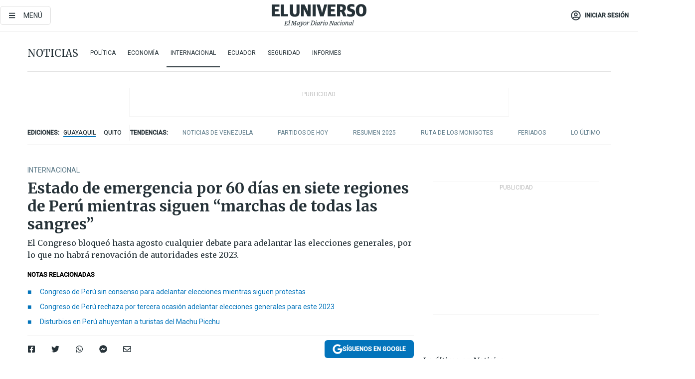

--- FILE ---
content_type: text/html; charset=utf-8
request_url: https://eluniverso-el-universo-prod.cdn.arcpublishing.com/noticias/internacional/estado-de-emergencia-por-60-dias-en-siete-regiones-de-peru-mientras-siguen-marchas-de-todas-las-sangres-nota/
body_size: 92972
content:
<!DOCTYPE html><html lang="es"><head><meta charset="UTF-8"/><meta name="viewport" content="width=device-width, initial-scale=1, minimum-scale=1, maximum-scale=5"/><meta property="mrf:tags" content="tiponota:no_premium"/><meta name="robots" content="index, follow"/><meta name="robots" content="max-image-preview:large"/><title>Estado de emergencia por 60 días en siete regiones de Perú mientras siguen “marchas de todas las sangres” | Internacional | Noticias | El Universo</title><meta name="description" content="El Congreso bloqueó hasta agosto cualquier debate para adelantar las elecciones generales, por lo que no habrá renovación de autoridades este 2023."/><link rel="canonical" href="https://www.eluniverso.com/noticias/internacional/estado-de-emergencia-por-60-dias-en-siete-regiones-de-peru-mientras-siguen-marchas-de-todas-las-sangres-nota/"/><meta name="abstract" content="El Congreso bloqueó hasta agosto cualquier debate para adelantar las elecciones generales, por lo que no habrá renovación de autoridades este 2023."/><link rel="amphtml" href="https://www.eluniverso.com/noticias/internacional/estado-de-emergencia-por-60-dias-en-siete-regiones-de-peru-mientras-siguen-marchas-de-todas-las-sangres-nota/?outputType=amp"/><meta name="twitter:site" content="@eluniversocom"/><meta name="twitter:site:id" content="1597931854"/><meta name="twitter:creator" content="@eluniversocom"/><meta name="twitter:creator:id" content="1597931854"/><meta name="twitter:url" content="https://www.eluniverso.com/noticias/internacional/estado-de-emergencia-por-60-dias-en-siete-regiones-de-peru-mientras-siguen-marchas-de-todas-las-sangres-nota/"/><meta name="twitter:title" content="Estado de emergencia por 60 días en siete regiones de Perú mientras siguen “marchas de todas las sangres”"/><meta name="twitter:description" content="El Congreso bloqueó hasta agosto cualquier debate para adelantar las elecciones generales, por lo que no habrá renovación de autoridades este 2023."/><meta name="twitter:image" content="https://www.eluniverso.com/resizer/v2/2A7AGRG3RBGAPLJ6EAWHRVJRNQ.jpg?auth=0fc7a962458c1d3c516eec775dd5a2e8f0a825f9fb9e9bd31dc2ac2141457804&amp;width=1005&amp;height=670&amp;quality=75&amp;smart=true"/><meta property="twitter:card" content="summary_large_image"/><meta name="fb:admins" content="100000069041809"/><meta name="fb:app_id" content="134434890019404"/><meta name="fb:pages" content="61449504559"/><meta name="og:site_name" content="El Universo"/><meta name="og:type" content="article"/><meta name="og:locale" content="es_LA"/><meta name="article:publisher" content="https://www.facebook.com/eluniversoec"/><meta name="og:title" content="Estado de emergencia por 60 días en siete regiones de Perú mientras siguen “marchas de todas las sangres”"/><meta name="og:url" content="https://www.eluniverso.com/noticias/internacional/estado-de-emergencia-por-60-dias-en-siete-regiones-de-peru-mientras-siguen-marchas-de-todas-las-sangres-nota/"/><meta name="og:description" content="El Congreso bloqueó hasta agosto cualquier debate para adelantar las elecciones generales, por lo que no habrá renovación de autoridades este 2023."/><meta name="og:image" content="https://www.eluniverso.com/resizer/v2/2A7AGRG3RBGAPLJ6EAWHRVJRNQ.jpg?auth=0fc7a962458c1d3c516eec775dd5a2e8f0a825f9fb9e9bd31dc2ac2141457804&amp;width=1005&amp;height=670&amp;quality=75&amp;smart=true"/><meta name="og:updated_time" content="2023-02-05T21:01:51.318Z"/><meta name="article:section" content="Noticias"/><meta name="article:tag" content="Crisis políticas, Perú, Dina Boluarte, Estado de emergencia"/><meta name="article:published_time" content="2023-02-05T21:01:50.700Z"/><meta name="article:modified_time" content="2023-02-05T21:01:51.318Z"/><meta name="article:author" content="Redacción"/><meta name="cXenseParse:pageclass" content="article"/><meta name="cXenseParse:recs:pageclass" content="article"/><meta name="cXenseParse:pagetype" content="nota"/><meta name="cXenseParse:recs:pagetype" content="nota"/><meta name="cXenseParse:section" content="Noticias"/><meta name="cXenseParse:recs:section" content="Noticias"/><meta name="cXenseParse:subsection" content="Internacional"/><meta name="cXenseParse:recs:subsection" content="Internacional"/><meta name="cXenseParse:nombreTag" content="Crisis políticas"/><meta name="cXenseParse:recs:nombreTag" content="Crisis políticas"/><meta name="cXenseParse:nombreTag" content="Perú"/><meta name="cXenseParse:recs:nombreTag" content="Perú"/><meta name="cXenseParse:nombreTag" content="Dina Boluarte"/><meta name="cXenseParse:recs:nombreTag" content="Dina Boluarte"/><meta name="cXenseParse:nombreTag" content="Estado de emergencia"/><meta name="cXenseParse:recs:nombreTag" content="Estado de emergencia"/><meta name="cXenseParse:nombreTag" content="no_premium"/><meta name="cXenseParse:recs:nombreTag" content="no_premium"/><meta name="cXenseParse:author" content="rosa-falconi-johnson"/><meta name="cXenseParse:recs:author" content="rosa-falconi-johnson"/><meta property="mrf:tags" content="sub-section:Internacional"/><meta property="mrf:tags" content="equiporedaccion:Redacción Primera línea"/><script type="application/ld+json">{"@context":"https://schema.org","@type":"NewsArticle","mainEntityOfPage":{"@type":"WebPage","@id":"https://www.eluniverso.com/noticias/internacional/estado-de-emergencia-por-60-dias-en-siete-regiones-de-peru-mientras-siguen-marchas-de-todas-las-sangres-nota/"},"headline":"Estado de emergencia por 60 días en siete regiones de Perú mientras siguen “marchas de todas las sangres”","description":"El Congreso bloqueó hasta agosto cualquier debate para adelantar las elecciones generales, por lo que no habrá renovación de autoridades este 2023.","articleSection":["Noticias"],"keywords":"Crisis políticas,Perú,Dina Boluarte,Estado de emergencia,no_premium","image":["https://www.eluniverso.com/resizer/v2/2A7AGRG3RBGAPLJ6EAWHRVJRNQ.jpg?auth=0fc7a962458c1d3c516eec775dd5a2e8f0a825f9fb9e9bd31dc2ac2141457804&width=1005&height=670&quality=75&smart=true"],"datePublished":"2023-02-05T21:01:50.700Z","dateModified":"2023-02-05T21:01:50.700Z","author":[{"@type":"Person","name":"Rosa Falconi Johnson","url":"https://www.eluniverso.com/autor/rosa-falconi-johnson"}],"publisher":{"@type":"Organization","name":"El Universo","logo":{"@type":"ImageObject","url":"https://www.eluniverso.com/pf/resources/images/el-universo-meta-logo.jpg?d=638"}},"articleBody":"El gobierno de Perú declaró el <b>estado de emergencia por 60 días a siete regiones del país en medio de incesantes protestas</b> que exigen la renuncia de la presidenta Dina Boluarte y que <b>han dejado 48 muertos,</b> informó este domingo el diario oficial.Los departamentos donde se impone la medida son el amazónico <b>Madre de Dios (este), y de Cusco, Puno, Apurímac, Arequipa, Moquegua y Tacna</b>, todos en la región sur-sureste del país.El estado de excepción, que también está vigente hasta mediados de febrero en las regiones de Lima, donde se encuentra la capital, y El Callao, sede de las principales terminales marítima y aérea del país, otorga “el control del orden interno” a la policía y las fuerzas armadas.La medida restringe o suspende “derechos constitucionales relativos a la inviolabilidad de domicilio, libertad de tránsito por el territorio nacional, libertad de reunión y libertad y seguridad personales”, detalló el diario oficial.El decreto también declara la <b>“inmovilización social obligatoria” de personas desde las 20H00 hasta las 04H00 durante 10 días en el departamento de Puno</b>, con excepción de aquellas que lo hagan para desempeñar actividades productivas o laborales o quienes requieran atención médica urgente.En dicha región del altiplano, epicentro de las manifestaciones antigubernamentales, el decreto dispone que el Comando Conjunto de las fuerzas armadas asuma el mando unificado de soldados y policías.Cruentos enfrentamientos el pasado 9 de enero en Juliaca, una de las principales ciudades puneñas, dejaron un saldo de 19 personas muertas, incluido un policía, mientras que los bloqueos de vías en la frontera con Bolivia mantienen en parálisis y tensión la vida de esa región.En Lima, una multitudinaria marcha de campesinos, civiles y estudiantes en contra del gobierno de Boluarte y pidiendo el cierre del Congreso culminó el sábado con enfrentamientos en el centro de la ciudad.Al caer la noche la policía, dispersó a los manifestantes con gases lacrimógenos cuando avanzaban hacia la sede del Congreso peruano y las cercanías del palacio de Gobierno. Los manifestantes enfrentaron a los cuerpos de seguridad lanzando fuegos pirotécnicos, y se protegieron de cascos y escudos caseros.“Hoy salimos todas las sangres”, dijo el llamado del Bloque Universitario a otra jornada de manifestaciones, cargadas de reivindicaciones indígenas y reproches de discriminación de la gente de las zonas del país más ricas en gas, minería y tierras agrícolas que, sin embargo, viven en la pobreza con lo mínimo en derechos sociales, sobre todo en educación y salud.“Nosotros no vamos a renunciar a esta lucha, la que tiene que renunciar es la señora usurpadora y el Congreso que arreglan todo para no tener que mejorarnos nada. Solo nos roban y le dan nuestras riquezas a las empresas que no son peruanas”, dijo Romina Cuno, una mujer campesina de 37 años de Puno, a la AFP.Nutridos grupos de los distritos más pobres del norte de Lima arribaron corriendo y cantando “sí se puede”, mientras enarbolaban pabellones peruanos y la wiphala, la colorida bandera cuadrangular representativa de las etnias de Los Andes, constataron reporteros de la AFP.Otra movilización simultánea se dio en las calles del centro limeño, con unas 50 personas que se identificaron como la “Legión Patriótica”, y que afirmaron defender a la Policía peruana “por su accionar con los subversivos terroristas”.La protesta se realizó un día después de que el Parlamento bloqueó hasta agosto cualquier debate para adelantar las elecciones generales.Con esta decisión, basada en tecnicismos procedimentales, el Congreso <b>dio un portazo a la posibilidad de renovar la Presidencia y el Congreso en 2023,</b> como claman los manifestantes desde diciembre en protestas.Boluarte reemplazó al expresidente izquierdista Pedro Castillo, que fue destituido y arrestado el 7 de diciembre tras un fallido intento de disolver el Congreso y gobernar por decreto.<b> (I)</b>","isAccessibleForFree":true}</script><script type="application/ld+json">{"@context":"https://schema.org","@type":"BreadcrumbList","itemListElement":[{"@type":"ListItem","position":1,"name":"home","item":"https://www.eluniverso.com"},{"@type":"ListItem","position":2,"name":"Noticias","item":"https://www.eluniverso.com/noticias"},{"@type":"ListItem","position":3,"name":"Internacional","item":"https://www.eluniverso.com/noticias/internacional"},{"@type":"ListItem","position":4,"name":"Estado de emergencia por 60 días en siete regiones de Perú mientras siguen “marchas de todas las sangres”"}]}</script><link rel="dns-prefetch" href="https://fonts.googleapis.com"/><link rel="preconnect" href="https://fonts.gstatic.com"/><link rel="preload" as="style" href="https://fonts.googleapis.com/css2?family=Merriweather:wght@300;400;700&amp;family=Roboto:wght@300;400;500&amp;display=swap"/><link rel="preconnect" href="https://securepubads.g.doubleclick.net"/><script type="application/javascript" id="polyfill-script">if(!Array.prototype.includes||!(window.Object && window.Object.assign)||!window.Promise||!window.Symbol||!window.fetch){document.write('<script type="application/javascript" src="/pf/dist/engine/polyfill.js?d=871&mxId=00000000" defer=""><\/script>')}</script><script id="fusion-engine-react-script" type="application/javascript" src="/pf/dist/engine/react.js?d=871&amp;mxId=00000000" defer=""></script><script id="fusion-engine-combinations-script" type="application/javascript" src="/pf/dist/components/combinations/default.js?d=871&amp;mxId=00000000" defer=""></script><link id="fusion-template-styles" rel="stylesheet" type="text/css" href="/pf/dist/components/combinations/default.css?d=871&amp;mxId=00000000"/><style data-styled="" data-styled-version="5.3.11">.fSVJiK{font-family:'Roboto',sans-serif;font-size:14px;padding-top:0.5rem;}/*!sc*/
data-styled.g17[id="sc-pye9px"]{content:"fSVJiK,"}/*!sc*/
</style><link rel="alternate" type="application/rss+xml" title="RSS" href="https://www.eluniverso.com/arc/outboundfeeds/rss/?outputType=xml"/><style>.svg-inline--fa,svg:not(:root).svg-inline--fa{overflow:visible}.svg-inline--fa{display:inline-block;font-size:inherit;height:1em;vertical-align:-.13em}.fa-lg{font-size:1.33em;line-height:.75em;vertical-align:-.07em}.fa-sm{font-size:.88em}html{overflow-x:hidden}#app-container .menublue{background-color:#0374bb;position:fixed}#app-container .menugray{background-color:#ebedf1;position:fixed}#app-container .menugray header{background-color:#ffbe00;border-radius:5px;margin-left:1rem;margin-right:1rem}#app-container .prose-text{word-break:break-word}#app-container .embeded-image img{margin:0}#app-container .embeded-image .img-content{margin-left:auto;margin-right:auto}.grecaptcha-badge{visibility:hidden}.swiper{height:100%;overflow:hidden;position:relative;width:100%}.swiper-vertical>.swiper-wrapper{flex-direction:column}.swiper-wrapper{box-sizing:content-box;display:flex;height:100%;position:relative;transition-property:transform;transition-timing-function:var(    --swiper-wrapper-transition-timing-function,initial  );width:100%;z-index:1}.swiper-android .swiper-slide,.swiper-wrapper{transform:translateZ(0)}.swiper-horizontal{touch-action:pan-y}.swiper-vertical{touch-action:pan-x}.swiper-slide{flex-shrink:0;transition-property:transform}.swiper-slide-invisible-blank{visibility:hidden}.swiper-autoheight,.swiper-autoheight .swiper-slide{height:auto}.swiper-autoheight .swiper-wrapper{align-items:flex-start;transition-property:transform,height}.swiper-backface-hidden .swiper-slide{-webkit-backface-visibility:hidden;backface-visibility:hidden;transform:translateZ(0)}.swiper-button-disabled svg{opacity:.3}.swiper-button{height:2.5rem;line-height:2.5rem;width:2.5rem}.prose{color:#263238;max-width:65ch}.prose [class~=lead]{color:#4b5563;font-size:1.25em;line-height:1.6;margin-bottom:1.2em;margin-top:1.2em}.prose a{color:#111827;font-weight:500;text-decoration:none}.prose strong{color:#111827;font-weight:600}.prose ol[type=A]{--list-counter-style:upper-alpha}.prose ol[type=a]{--list-counter-style:lower-alpha}.prose ol[type=A s]{--list-counter-style:upper-alpha}.prose ol[type=a s]{--list-counter-style:lower-alpha}.prose ol[type=I]{--list-counter-style:upper-roman}.prose ol[type=i]{--list-counter-style:lower-roman}.prose ol[type=I s]{--list-counter-style:upper-roman}.prose ol[type=i s]{--list-counter-style:lower-roman}.prose ol[type="1"]{--list-counter-style:decimal}.prose ol>li{padding-left:1.75em;position:relative}.prose ol>li:before{color:#6b7280;content:counter(list-item,var(--list-counter-style,decimal)) ".";font-weight:400;left:0;position:absolute}.prose ul>li{padding-bottom:.5rem;padding-left:1rem;padding-top:.5rem;position:relative}.prose ul>li:before{background-color:#455a64;border-radius:0;content:"";height:.3rem;left:.25em;position:absolute;top:1.3rem;width:.3rem}.prose hr{border-color:#e5e7eb;border-top-width:1px;margin-bottom:3em;margin-top:3em}.prose blockquote{border-left-color:#e5e7eb;border-left-width:.25rem;color:#111827;font-style:italic;font-weight:500;margin-bottom:1.6em;margin-top:1.6em;padding-left:1em;quotes:"\201C" "\201D" "\2018" "\2019"}.prose blockquote p:first-of-type:before{content:open-quote}.prose blockquote p:last-of-type:after{content:close-quote}.prose h1{color:#111827;font-size:2.25em;font-weight:800;line-height:1.1111111;margin-bottom:.8888889em;margin-top:0}.prose h2{color:#111827;font-size:1.5em;font-weight:700;line-height:1.3333333;margin-bottom:1em;margin-top:2em}.prose h3{font-size:1.25em;line-height:1.6;margin-bottom:.6em;margin-top:1.6em}.prose h3,.prose h4{color:#111827;font-weight:600}.prose h4{line-height:1.5;margin-bottom:.5em;margin-top:1.5em}.prose figure figcaption{color:#6b7280;font-size:.875em;line-height:1.4285714;margin-top:.8571429em}.prose code{color:#111827;font-size:.875em;font-weight:600}.prose code:after,.prose code:before{content:"`"}.prose a code{color:#111827}.prose pre{background-color:#1f2937;border-radius:.375rem;color:#e5e7eb;font-size:.875em;line-height:1.7142857;margin-bottom:1.7142857em;margin-top:1.7142857em;overflow-x:auto;padding:.8571429em 1.1428571em}.prose pre code{background-color:transparent;border-radius:0;border-width:0;color:inherit;font-family:inherit;font-size:inherit;font-weight:400;line-height:inherit;padding:0}.prose pre code:after,.prose pre code:before{content:none}.prose table{font-size:.875em;line-height:1.7142857;margin-bottom:2em;margin-top:2em;table-layout:auto;text-align:left;width:100%}.prose thead{border-bottom-color:#d1d5db;border-bottom-width:1px;color:#111827;font-weight:600}.prose thead th{padding-bottom:.5714286em;padding-left:.5714286em;padding-right:.5714286em;vertical-align:bottom}.prose tbody tr{border-bottom-color:#e5e7eb;border-bottom-width:1px}.prose tbody tr:last-child{border-bottom-width:0}.prose tbody td{padding:.5714286em;vertical-align:top}.prose{font-size:1rem;line-height:1.75}.prose p{margin-bottom:1.25em;margin-top:1.25em}.prose figure,.prose img,.prose video{margin-bottom:2em;margin-top:2em}.prose figure>*{margin-bottom:0;margin-top:0}.prose h2 code{font-size:.875em}.prose h3 code{font-size:.9em}.prose ol,.prose ul{margin-bottom:1.25em;margin-top:1.25em}.prose li{margin-bottom:.5em;margin-top:.5em}.prose>ul>li p{margin-bottom:.75em;margin-top:.75em}.prose>ul>li>:first-child{margin-top:1.25em}.prose>ul>li>:last-child{margin-bottom:1.25em}.prose ol ol,.prose ol ul,.prose ul ol,.prose ul ul{margin-bottom:.75em;margin-top:.75em}.prose h2+*,.prose h3+*,.prose h4+*,.prose hr+*{margin-top:0}.prose thead th:first-child{padding-left:0}.prose thead th:last-child{padding-right:0}.prose tbody td:first-child{padding-left:0}.prose tbody td:last-child{padding-right:0}.prose>:first-child{margin-top:0}.prose>:last-child{margin-bottom:0}.prose-lg{font-size:1.125rem;line-height:1.7777778}.prose-lg p{margin-bottom:1.3333333em;margin-top:1.3333333em}.prose-lg [class~=lead]{font-size:1.2222222em;line-height:1.4545455;margin-bottom:1.0909091em;margin-top:1.0909091em}.prose-lg blockquote{margin-bottom:1.6666667em;margin-top:1.6666667em;padding-left:1em}.prose-lg h1{font-size:2.6666667em;line-height:1;margin-bottom:.8333333em;margin-top:0}.prose-lg h2{font-size:1.6666667em;line-height:1.3333333;margin-bottom:1.0666667em;margin-top:1.8666667em}.prose-lg h3{font-size:1.3333333em;line-height:1.5;margin-bottom:.6666667em;margin-top:1.6666667em}.prose-lg h4{line-height:1.5555556;margin-bottom:.4444444em;margin-top:1.7777778em}.prose-lg figure,.prose-lg img,.prose-lg video{margin-bottom:1.7777778em;margin-top:1.7777778em}.prose-lg figure>*{margin-bottom:0;margin-top:0}.prose-lg figure figcaption{font-size:.8888889em;line-height:1.5;margin-top:1em}.prose-lg code{font-size:.8888889em}.prose-lg h2 code{font-size:.8666667em}.prose-lg h3 code{font-size:.875em}.prose-lg pre{border-radius:.375rem;font-size:.8888889em;line-height:1.75;margin-bottom:2em;margin-top:2em;padding:1em 1.5em}.prose-lg ul{margin-bottom:1.3333333em;margin-top:1.3333333em}.prose-lg li{margin-bottom:.6666667em;margin-top:.6666667em}.prose-lg ul>li{padding-left:1rem}.prose-lg ul>li:before{height:.3rem;left:.25em;top:1.3rem;width:.3rem}.prose-lg>ul>li p{margin-bottom:.8888889em;margin-top:.8888889em}.prose-lg>ul>li>:first-child{margin-top:1.3333333em}.prose-lg>ul>li>:last-child{margin-bottom:1.3333333em}.prose-lg ol ol,.prose-lg ol ul,.prose-lg ul ol,.prose-lg ul ul{margin-bottom:.8888889em;margin-top:.8888889em}.prose-lg hr{margin-bottom:3.1111111em;margin-top:3.1111111em}.prose-lg h2+*,.prose-lg h3+*,.prose-lg h4+*,.prose-lg hr+*{margin-top:0}.prose-lg table{font-size:.8888889em;line-height:1.5}.prose-lg thead th{padding-bottom:.75em;padding-left:.75em;padding-right:.75em}.prose-lg thead th:first-child{padding-left:0}.prose-lg thead th:last-child{padding-right:0}.prose-lg tbody td{padding:.75em}.prose-lg tbody td:first-child{padding-left:0}.prose-lg tbody td:last-child{padding-right:0}.prose-lg>:first-child{margin-top:0}.prose-lg>:last-child{margin-bottom:0}#clickio-splash-list{left:0;min-height:1px;right:auto;width:100%}#clickio-splash-iframe{margin:0;min-width:100%;opacity:0;overflow:visible}#clickio-splash-iframe,#clickio-splash-list{bottom:-100px;position:fixed;top:100vh;z-index:-1}#clickio-splash-iframe:not([height="100"]){bottom:0;max-height:100%;max-width:100%;opacity:1;top:0;z-index:2147483647}#clickio-splash-list:has(#clickio-splash-iframe:not([height="100"])){z-index:2147483647}#clickio-splash-list:has(#clickio-splash-iframe[height="100"][width="0"]){display:none}#clickio-splash-iframe[height="100"][width="0"]{display:none}/*! tailwindcss v3.4.4 | MIT License | https://tailwindcss.com*/*,:after,:before{border:0 solid;box-sizing:border-box}:after,:before{--tw-content:""}:host,html{line-height:1.5;-webkit-text-size-adjust:100%;font-family:ui-sans-serif,system-ui,sans-serif,Apple Color Emoji,Segoe UI Emoji,Segoe UI Symbol,Noto Color Emoji;font-feature-settings:normal;font-variation-settings:normal;-moz-tab-size:4;-o-tab-size:4;tab-size:4;-webkit-tap-highlight-color:transparent}body{line-height:inherit;margin:0}hr{border-top-width:1px;color:inherit;height:0}abbr:where([title]){-webkit-text-decoration:underline dotted;text-decoration:underline dotted}h1,h2,h3,h4,h5,h6{font-size:inherit;font-weight:inherit}a{color:inherit;text-decoration:inherit}b,strong{font-weight:bolder}code,kbd,pre,samp{font-family:ui-monospace,SFMono-Regular,Menlo,Monaco,Consolas,Liberation Mono,Courier New,monospace;font-feature-settings:normal;font-size:1em;font-variation-settings:normal}small{font-size:80%}sub,sup{font-size:75%;line-height:0;position:relative;vertical-align:baseline}sub{bottom:-.25em}sup{top:-.5em}table{border-collapse:collapse;border-color:inherit;text-indent:0}button,input,optgroup,select,textarea{color:inherit;font-family:inherit;font-feature-settings:inherit;font-size:100%;font-variation-settings:inherit;font-weight:inherit;letter-spacing:inherit;line-height:inherit;margin:0;padding:0}button,select{text-transform:none}button,input:where([type=button]),input:where([type=reset]),input:where([type=submit]){-webkit-appearance:button;background-color:transparent;background-image:none}:-moz-focusring{outline:auto}:-moz-ui-invalid{box-shadow:none}progress{vertical-align:baseline}::-webkit-inner-spin-button,::-webkit-outer-spin-button{height:auto}[type=search]{-webkit-appearance:textfield;outline-offset:-2px}::-webkit-search-decoration{-webkit-appearance:none}::-webkit-file-upload-button{-webkit-appearance:button;font:inherit}summary{display:list-item}blockquote,dd,dl,figure,h1,h2,h3,h4,h5,h6,hr,p,pre{margin:0}fieldset{margin:0}fieldset,legend{padding:0}menu,ol,ul{list-style:none;margin:0;padding:0}dialog{padding:0}textarea{resize:vertical}input::-moz-placeholder,textarea::-moz-placeholder{color:#9ca3af;opacity:1}input::placeholder,textarea::placeholder{color:#9ca3af;opacity:1}[role=button],button{cursor:pointer}:disabled{cursor:default}audio,canvas,embed,iframe,img,object,svg,video{display:block;vertical-align:middle}img,video{height:auto;max-width:100%}[hidden]{display:none}*,:after,:before{--tw-border-spacing-x:0;--tw-border-spacing-y:0;--tw-translate-x:0;--tw-translate-y:0;--tw-rotate:0;--tw-skew-x:0;--tw-skew-y:0;--tw-scale-x:1;--tw-scale-y:1;--tw-pan-x: ;--tw-pan-y: ;--tw-pinch-zoom: ;--tw-scroll-snap-strictness:proximity;--tw-gradient-from-position: ;--tw-gradient-via-position: ;--tw-gradient-to-position: ;--tw-ordinal: ;--tw-slashed-zero: ;--tw-numeric-figure: ;--tw-numeric-spacing: ;--tw-numeric-fraction: ;--tw-ring-inset: ;--tw-ring-offset-width:0px;--tw-ring-offset-color:#fff;--tw-ring-color:rgba(3,116,187,.5);--tw-ring-offset-shadow:0 0 #0000;--tw-ring-shadow:0 0 #0000;--tw-shadow:0 0 #0000;--tw-shadow-colored:0 0 #0000;--tw-blur: ;--tw-brightness: ;--tw-contrast: ;--tw-grayscale: ;--tw-hue-rotate: ;--tw-invert: ;--tw-saturate: ;--tw-sepia: ;--tw-drop-shadow: ;--tw-backdrop-blur: ;--tw-backdrop-brightness: ;--tw-backdrop-contrast: ;--tw-backdrop-grayscale: ;--tw-backdrop-hue-rotate: ;--tw-backdrop-invert: ;--tw-backdrop-opacity: ;--tw-backdrop-saturate: ;--tw-backdrop-sepia: ;--tw-contain-size: ;--tw-contain-layout: ;--tw-contain-paint: ;--tw-contain-style: }::backdrop{--tw-border-spacing-x:0;--tw-border-spacing-y:0;--tw-translate-x:0;--tw-translate-y:0;--tw-rotate:0;--tw-skew-x:0;--tw-skew-y:0;--tw-scale-x:1;--tw-scale-y:1;--tw-pan-x: ;--tw-pan-y: ;--tw-pinch-zoom: ;--tw-scroll-snap-strictness:proximity;--tw-gradient-from-position: ;--tw-gradient-via-position: ;--tw-gradient-to-position: ;--tw-ordinal: ;--tw-slashed-zero: ;--tw-numeric-figure: ;--tw-numeric-spacing: ;--tw-numeric-fraction: ;--tw-ring-inset: ;--tw-ring-offset-width:0px;--tw-ring-offset-color:#fff;--tw-ring-color:rgba(3,116,187,.5);--tw-ring-offset-shadow:0 0 #0000;--tw-ring-shadow:0 0 #0000;--tw-shadow:0 0 #0000;--tw-shadow-colored:0 0 #0000;--tw-blur: ;--tw-brightness: ;--tw-contrast: ;--tw-grayscale: ;--tw-hue-rotate: ;--tw-invert: ;--tw-saturate: ;--tw-sepia: ;--tw-drop-shadow: ;--tw-backdrop-blur: ;--tw-backdrop-brightness: ;--tw-backdrop-contrast: ;--tw-backdrop-grayscale: ;--tw-backdrop-hue-rotate: ;--tw-backdrop-invert: ;--tw-backdrop-opacity: ;--tw-backdrop-saturate: ;--tw-backdrop-sepia: ;--tw-contain-size: ;--tw-contain-layout: ;--tw-contain-paint: ;--tw-contain-style: }.\!container{margin-left:auto;margin-right:auto;width:100%}.container{margin-left:auto;margin-right:auto;width:100%}@media (min-width:640px){.\!container{max-width:640px}.container{max-width:640px}}@media (min-width:768px){.\!container{max-width:768px}.container{max-width:768px}}@media (min-width:1024px){.\!container{max-width:1024px}.container{max-width:1024px}}@media (min-width:1280px){.\!container{max-width:1280px}.container{max-width:1280px}}.badge{background-color:#e6edf3;border-radius:.125rem;box-sizing:border-box;color:#616161;font-family:Roboto,sans-serif;line-height:1.6;padding:0 .5rem;text-transform:uppercase}.badge-warning{background-color:#fbc02d}.badge-danger{background-color:#d32f2f}.button{background-color:#e6edf3;border-radius:.375rem;box-sizing:border-box;cursor:pointer;font-family:Roboto,sans-serif;outline:none;text-decoration:none;text-transform:uppercase}.button:disabled{cursor:not-allowed;pointer-events:all}.button-primary{background-color:#0374bb;border:1px solid #0374bb;color:#fff}.button-primary:hover{background-color:#0196d8}.button-primary:focus{background-color:#0374bb;border-color:#0196d8}.button-primary:active{background-color:#087ec5}.button-primary:disabled{background-color:#1b7ebb;border-color:#1b7ebb;color:#fff}.button-secondary{background-color:#fff;border:solid #0374bb;color:#0374bb}.button-secondary:focus,.button-secondary:hover{background-color:#e6edf3}.button-secondary:active{background-color:#1b7ebb}.button-secondary:disabled{border-color:#1b7ebb}.button-tertiary{background-color:#fff;border:1px solid #e0e0e0;color:#263238}.button-tertiary:focus,.button-tertiary:hover{background-color:#eceff1}.button-tertiary:active{background-color:#cfd8dc}.button-tertiary:disabled{bordercolor:#b0bec5}.button-destructive{background-color:#d32f2f;border:solid #d32f2f;color:#fff}.button-destructive:hover{background-color:#9a0007}.button-destructive:focus{background-color:#d32f2f;border-color:#9a0007}.button-destructive:active{background-color:#9a0007}.button-destructive:disabled{background-color:#f7d6d5;bordercolor:#f7d6d5;color:#fff}.button-ghost{background-color:transparent;border-color:transparent;color:#0374bb}.button-ghost:focus,.button-ghost:hover{background-color:#e6edf3}.button-ghost:active{background-color:#1b7ebb}.button-special{background-color:transparent;border-color:#fff;color:#fff}.sr-only{height:1px;margin:-1px;overflow:hidden;padding:0;position:absolute;width:1px;clip:rect(0,0,0,0);border-width:0;white-space:nowrap}.pointer-events-none{pointer-events:none}.visible{visibility:visible}.static{position:static}.fixed{position:fixed}.absolute{position:absolute}.relative{position:relative}.\!sticky{position:sticky}.sticky{position:sticky}.inset-0{inset:0}.-inset-y-1{bottom:-.5rem;top:-.5rem}.inset-x-0{left:0;right:0}.inset-y-0{bottom:0;top:0}.-bottom-2{bottom:-1rem}.-bottom-2\.5{bottom:-1.25rem}.-top-1{top:-.5rem}.bottom-0{bottom:0}.bottom-4{bottom:2rem}.left-0{left:0}.left-0\.5{left:.25rem}.left-1\/2{left:50%}.left-2{left:1rem}.left-4{left:2rem}.right-0{right:0}.right-2{right:1rem}.top-0{top:0}.top-0\.5{top:.25rem}.top-2{top:1rem}.top-5{top:2.5rem}.top-7{top:3.5rem}.z-0{z-index:0}.z-10{z-index:10}.z-50{z-index:50}.order-1{order:1}.order-2{order:2}.order-3{order:3}.order-4{order:4}.order-5{order:5}.order-last{order:9999}.col-span-1{grid-column:span 1/span 1}.col-span-10{grid-column:span 10/span 10}.col-span-11{grid-column:span 11/span 11}.col-span-12{grid-column:span 12/span 12}.col-span-2{grid-column:span 2/span 2}.col-span-3{grid-column:span 3/span 3}.col-span-4{grid-column:span 4/span 4}.col-span-5{grid-column:span 5/span 5}.col-span-6{grid-column:span 6/span 6}.col-span-7{grid-column:span 7/span 7}.col-span-8{grid-column:span 8/span 8}.col-span-9{grid-column:span 9/span 9}.row-span-2{grid-row:span 2/span 2}.row-span-3{grid-row:span 3/span 3}.row-span-4{grid-row:span 4/span 4}.row-span-6{grid-row:span 6/span 6}.float-right{float:right}.m-0{margin:0}.m-0\.5{margin:.25rem}.m-1{margin:.5rem}.m-2{margin:1rem}.m-4{margin:2rem}.m-auto{margin:auto}.-mx-2{margin-left:-1rem;margin-right:-1rem}.-mx-4{margin-left:-2rem;margin-right:-2rem}.mx-0{margin-left:0;margin-right:0}.mx-0\.5{margin-left:.25rem;margin-right:.25rem}.mx-1{margin-left:.5rem;margin-right:.5rem}.mx-10{margin-left:5rem;margin-right:5rem}.mx-2{margin-left:1rem;margin-right:1rem}.mx-3{margin-left:1.5rem;margin-right:1.5rem}.mx-4{margin-left:2rem;margin-right:2rem}.mx-5{margin-left:2.5rem;margin-right:2.5rem}.mx-6{margin-left:3rem;margin-right:3rem}.mx-7{margin-left:3.5rem;margin-right:3.5rem}.mx-8{margin-left:4rem;margin-right:4rem}.mx-9{margin-left:4.5rem;margin-right:4.5rem}.mx-auto{margin-left:auto;margin-right:auto}.my-0{margin-bottom:0;margin-top:0}.my-0\.5{margin-bottom:.25rem;margin-top:.25rem}.my-1{margin-bottom:.5rem;margin-top:.5rem}.my-2{margin-bottom:1rem;margin-top:1rem}.my-3{margin-bottom:1.5rem;margin-top:1.5rem}.my-4{margin-bottom:2rem;margin-top:2rem}.my-5{margin-bottom:2.5rem;margin-top:2.5rem}.-ml-2{margin-left:-1rem}.-mt-1{margin-top:-.5rem}.mb-0{margin-bottom:0}.mb-0\.5{margin-bottom:.25rem}.mb-1{margin-bottom:.5rem}.mb-2{margin-bottom:1rem}.mb-3{margin-bottom:1.5rem}.mb-4{margin-bottom:2rem}.mb-5{margin-bottom:2.5rem}.mb-6{margin-bottom:3rem}.mb-7{margin-bottom:3.5rem}.mb-8{margin-bottom:4rem}.mb-9{margin-bottom:4.5rem}.ml-0{margin-left:0}.ml-0\.5{margin-left:.25rem}.ml-1{margin-left:.5rem}.ml-11{margin-left:5.5rem}.ml-2{margin-left:1rem}.ml-3{margin-left:1.5rem}.ml-4{margin-left:2rem}.mr-0{margin-right:0}.mr-0\.5{margin-right:.25rem}.mr-1{margin-right:.5rem}.mr-2{margin-right:1rem}.mr-4{margin-right:2rem}.mt-0{margin-top:0}.mt-0\.5{margin-top:.25rem}.mt-1{margin-top:.5rem}.mt-2{margin-top:1rem}.mt-3{margin-top:1.5rem}.mt-4{margin-top:2rem}.mt-5{margin-top:2.5rem}.mt-6{margin-top:3rem}.mt-7{margin-top:3.5rem}.mt-8{margin-top:4rem}.mt-9{margin-top:4.5rem}.box-border{box-sizing:border-box}.\!block{display:block}.block{display:block}.inline-block{display:inline-block}.inline{display:inline}.flex{display:flex}.inline-flex{display:inline-flex}.table{display:table}.grid{display:grid}.hidden{display:none}.h-0{height:0}.h-0\.5{height:.25rem}.h-1{height:.5rem}.h-10{height:5rem}.h-12{height:6.5rem}.h-13{height:8rem}.h-2{height:1rem}.h-3{height:1.5rem}.h-4{height:2rem}.h-44{height:11rem}.h-48{height:12rem}.h-5{height:2.5rem}.h-56{height:14rem}.h-6{height:3rem}.h-64{height:16rem}.h-7{height:3.5rem}.h-8{height:4rem}.h-9{height:4.5rem}.h-96{height:24rem}.h-\[400px\]{height:400px}.h-\[600px\]{height:600px}.h-auto{height:auto}.h-full{height:100%}.h-max{height:-moz-max-content;height:max-content}.max-h-full{max-height:100%}.w-1{width:.5rem}.w-1\/2{width:50%}.w-1\/3{width:33.333333%}.w-1\/4{width:25%}.w-1\/5{width:20%}.w-10{width:5rem}.w-11{width:5.5rem}.w-11\/12{width:91.666667%}.w-12{width:6.5rem}.w-14{width:9rem}.w-2{width:1rem}.w-2\/5{width:40%}.w-3{width:1.5rem}.w-3\/12{width:25%}.w-3\/4{width:75%}.w-3\/5{width:60%}.w-3\/6{width:50%}.w-4{width:2rem}.w-4\/5{width:80%}.w-44{width:11rem}.w-48{width:12rem}.w-5{width:2.5rem}.w-56{width:14rem}.w-6{width:3rem}.w-64{width:16rem}.w-7{width:3.5rem}.w-8{width:4rem}.w-9{width:4.5rem}.w-\[270px\]{width:270px}.w-\[300px\]{width:300px}.w-full{width:100%}.min-w-1\/2{min-width:50%}.min-w-1\/3{min-width:30%}.min-w-1\/5{min-width:20%}.min-w-16{min-width:10rem}.min-w-3\/4{min-width:75%}.min-w-full{min-width:100%}.max-w-14{max-width:12rem}.max-w-17{max-width:15rem}.max-w-20{max-width:18rem}.max-w-4{max-width:2rem}.max-w-4xl{max-width:56rem}.max-w-full{max-width:100%}.max-w-lg{max-width:32rem}.max-w-none{max-width:none}.max-w-screen-lg{max-width:1024px}.max-w-screen-md{max-width:768px}.max-w-sm{max-width:24rem}.flex-1{flex:1 1 0%}.flex-auto{flex:1 1 auto}.flex-none{flex:none}.flex-shrink-0{flex-shrink:0}.basis-1\/4{flex-basis:25%}.basis-3\/4{flex-basis:75%}.-translate-x-1\/2{--tw-translate-x:-50%}.-translate-x-1\/2,.transform{transform:translate(var(--tw-translate-x),var(--tw-translate-y)) rotate(var(--tw-rotate)) skewX(var(--tw-skew-x)) skewY(var(--tw-skew-y)) scaleX(var(--tw-scale-x)) scaleY(var(--tw-scale-y))}@keyframes fade-in-up{0%{opacity:0;transform:translateY(10px)}to{opacity:1;transform:translateY(0)}}.animate-fade-in-up{animation:fade-in-up .5s ease-out}@keyframes pulse{50%{opacity:.5}}.animate-pulse{animation:pulse 2s cubic-bezier(.4,0,.6,1) infinite}@keyframes slide-in-down{0%{transform:translate3d(0,-100%,0);visibility:visible}to{transform:translateZ(0)}}.animate-slide-in-down{animation:slide-in-down .5s ease-out}.cursor-default{cursor:default}.cursor-not-allowed{cursor:not-allowed}.cursor-pointer{cursor:pointer}.resize{resize:both}.list-disc{list-style-type:disc}.appearance-none{-webkit-appearance:none;-moz-appearance:none;appearance:none}.auto-rows-max{grid-auto-rows:max-content}.grid-cols-1{grid-template-columns:repeat(1,minmax(0,1fr))}.grid-cols-12{grid-template-columns:repeat(12,minmax(0,1fr))}.grid-cols-2{grid-template-columns:repeat(2,minmax(0,1fr))}.grid-cols-3{grid-template-columns:repeat(3,minmax(0,1fr))}.grid-cols-6{grid-template-columns:repeat(6,minmax(0,1fr))}.grid-cols-9{grid-template-columns:repeat(9,minmax(0,1fr))}.grid-rows-6{grid-template-rows:repeat(6,minmax(0,1fr))}.flex-row{flex-direction:row}.flex-row-reverse{flex-direction:row-reverse}.flex-col{flex-direction:column}.flex-col-reverse{flex-direction:column-reverse}.flex-wrap{flex-wrap:wrap}.place-items-center{place-items:center}.content-center{align-content:center}.items-start{align-items:flex-start}.items-end{align-items:flex-end}.items-center{align-items:center}.items-baseline{align-items:baseline}.justify-start{justify-content:flex-start}.justify-end{justify-content:flex-end}.justify-center{justify-content:center}.justify-between{justify-content:space-between}.justify-around{justify-content:space-around}.justify-evenly{justify-content:space-evenly}.justify-items-center{justify-items:center}.gap-1{gap:.5rem}.gap-2{gap:1rem}.gap-3{gap:1.5rem}.gap-4{gap:2rem}.gap-6{gap:3rem}.gap-x-2{-moz-column-gap:1rem;column-gap:1rem}.space-x-1>:not([hidden])~:not([hidden]){--tw-space-x-reverse:0;margin-left:calc(.5rem*(1 - var(--tw-space-x-reverse)));margin-right:calc(.5rem*var(--tw-space-x-reverse))}.space-x-2>:not([hidden])~:not([hidden]){--tw-space-x-reverse:0;margin-left:calc(1rem*(1 - var(--tw-space-x-reverse)));margin-right:calc(1rem*var(--tw-space-x-reverse))}.space-x-3>:not([hidden])~:not([hidden]){--tw-space-x-reverse:0;margin-left:calc(1.5rem*(1 - var(--tw-space-x-reverse)));margin-right:calc(1.5rem*var(--tw-space-x-reverse))}.space-x-4>:not([hidden])~:not([hidden]){--tw-space-x-reverse:0;margin-left:calc(2rem*(1 - var(--tw-space-x-reverse)));margin-right:calc(2rem*var(--tw-space-x-reverse))}.space-x-5>:not([hidden])~:not([hidden]){--tw-space-x-reverse:0;margin-left:calc(2.5rem*(1 - var(--tw-space-x-reverse)));margin-right:calc(2.5rem*var(--tw-space-x-reverse))}.space-x-6>:not([hidden])~:not([hidden]){--tw-space-x-reverse:0;margin-left:calc(3rem*(1 - var(--tw-space-x-reverse)));margin-right:calc(3rem*var(--tw-space-x-reverse))}.space-y-1>:not([hidden])~:not([hidden]){--tw-space-y-reverse:0;margin-bottom:calc(.5rem*var(--tw-space-y-reverse));margin-top:calc(.5rem*(1 - var(--tw-space-y-reverse)))}.space-y-2>:not([hidden])~:not([hidden]){--tw-space-y-reverse:0;margin-bottom:calc(1rem*var(--tw-space-y-reverse));margin-top:calc(1rem*(1 - var(--tw-space-y-reverse)))}.space-y-3>:not([hidden])~:not([hidden]){--tw-space-y-reverse:0;margin-bottom:calc(1.5rem*var(--tw-space-y-reverse));margin-top:calc(1.5rem*(1 - var(--tw-space-y-reverse)))}.space-y-4>:not([hidden])~:not([hidden]){--tw-space-y-reverse:0;margin-bottom:calc(2rem*var(--tw-space-y-reverse));margin-top:calc(2rem*(1 - var(--tw-space-y-reverse)))}.space-y-5>:not([hidden])~:not([hidden]){--tw-space-y-reverse:0;margin-bottom:calc(2.5rem*var(--tw-space-y-reverse));margin-top:calc(2.5rem*(1 - var(--tw-space-y-reverse)))}.space-y-6>:not([hidden])~:not([hidden]){--tw-space-y-reverse:0;margin-bottom:calc(3rem*var(--tw-space-y-reverse));margin-top:calc(3rem*(1 - var(--tw-space-y-reverse)))}.divide-x>:not([hidden])~:not([hidden]){--tw-divide-x-reverse:0;border-left-width:calc(1px*(1 - var(--tw-divide-x-reverse)));border-right-width:calc(1px*var(--tw-divide-x-reverse))}.divide-y>:not([hidden])~:not([hidden]){--tw-divide-y-reverse:0;border-bottom-width:calc(1px*var(--tw-divide-y-reverse));border-top-width:calc(1px*(1 - var(--tw-divide-y-reverse)))}.self-center{align-self:center}.justify-self-center{justify-self:center}.overflow-auto{overflow:auto}.overflow-hidden{overflow:hidden}.overflow-x-auto{overflow-x:auto}.overflow-y-auto{overflow-y:auto}.truncate{overflow:hidden;text-overflow:ellipsis;white-space:nowrap}.whitespace-normal{white-space:normal}.whitespace-nowrap{white-space:nowrap}.whitespace-pre{white-space:pre}.break-words{overflow-wrap:break-word}.rounded{border-radius:.25rem}.rounded-2xl{border-radius:1rem}.rounded-full{border-radius:9999px}.rounded-lg{border-radius:.5rem}.rounded-md{border-radius:.375rem}.rounded-sm{border-radius:.125rem}.rounded-xl{border-radius:.75rem}.rounded-b-lg{border-bottom-left-radius:.5rem;border-bottom-right-radius:.5rem}.rounded-b-md{border-bottom-right-radius:.375rem}.rounded-b-md,.rounded-l-md{border-bottom-left-radius:.375rem}.rounded-l-md{border-top-left-radius:.375rem}.rounded-r-md{border-bottom-right-radius:.375rem}.rounded-r-md,.rounded-t-md{border-top-right-radius:.375rem}.rounded-t-md{border-top-left-radius:.375rem}.border{border-width:1px}.border-0{border-width:0}.border-2{border-width:2px}.border-4{border-width:4px}.border-b{border-bottom-width:1px}.border-b-2{border-bottom-width:2px}.border-b-4{border-bottom-width:4px}.border-l{border-left-width:1px}.border-l-2{border-left-width:2px}.border-r{border-right-width:1px}.border-r-2{border-right-width:2px}.border-t{border-top-width:1px}.border-t-2{border-top-width:2px}.border-t-4{border-top-width:4px}.border-solid{border-style:solid}.border-dashed{border-style:dashed}.border-dotted{border-style:dotted}.border-none{border-style:none}.border-badge-100{--tw-border-opacity:1;border-color:rgb(237 28 35/var(--tw-border-opacity))}.border-black{--tw-border-opacity:1;border-color:rgb(0 0 0/var(--tw-border-opacity))}.border-blue-100{--tw-border-opacity:1;border-color:rgb(27 126 187/var(--tw-border-opacity))}.border-blue-400{--tw-border-opacity:1;border-color:rgb(94 146 243/var(--tw-border-opacity))}.border-blue-500{--tw-border-opacity:1;border-color:rgb(3 116 187/var(--tw-border-opacity))}.border-blue-800{--tw-border-opacity:1;border-color:rgb(8 126 197/var(--tw-border-opacity))}.border-danger-500{--tw-border-opacity:1;border-color:rgb(211 47 47/var(--tw-border-opacity))}.border-deportes-600{--tw-border-opacity:1;border-color:rgb(39 135 49/var(--tw-border-opacity))}.border-entretenimiento-600{--tw-border-opacity:1;border-color:rgb(244 81 30/var(--tw-border-opacity))}.border-green-600{--tw-border-opacity:1;border-color:rgb(86 184 98/var(--tw-border-opacity))}.border-grey-100{--tw-border-opacity:1;border-color:rgb(245 245 245/var(--tw-border-opacity))}.border-grey-200{--tw-border-opacity:1;border-color:rgb(238 238 238/var(--tw-border-opacity))}.border-grey-300{--tw-border-opacity:1;border-color:rgb(224 224 224/var(--tw-border-opacity))}.border-grey-400{--tw-border-opacity:1;border-color:rgb(189 189 189/var(--tw-border-opacity))}.border-grey-800{--tw-border-opacity:1;border-color:rgb(66 66 66/var(--tw-border-opacity))}.border-information-200{--tw-border-opacity:1;border-color:rgb(207 230 250/var(--tw-border-opacity))}.border-information-500{--tw-border-opacity:1;border-color:rgb(21 101 192/var(--tw-border-opacity))}.border-larevista-600{--tw-border-opacity:1;border-color:rgb(198 5 37/var(--tw-border-opacity))}.border-light{--tw-border-opacity:1;border-color:rgb(84 110 122/var(--tw-border-opacity))}.border-opinion-600{--tw-border-opacity:1;border-color:rgb(142 36 170/var(--tw-border-opacity))}.border-prensa-100{--tw-border-opacity:1;border-color:rgb(255 190 0/var(--tw-border-opacity))}.border-silver-100{--tw-border-opacity:1;border-color:rgb(207 216 220/var(--tw-border-opacity))}.border-silver-200{--tw-border-opacity:1;border-color:rgb(176 190 197/var(--tw-border-opacity))}.border-silver-400{--tw-border-opacity:1;border-color:rgb(120 144 156/var(--tw-border-opacity))}.border-silver-50{--tw-border-opacity:1;border-color:rgb(236 239 241/var(--tw-border-opacity))}.border-silver-500{--tw-border-opacity:1;border-color:rgb(96 125 139/var(--tw-border-opacity))}.border-silver-800{--tw-border-opacity:1;border-color:rgb(55 71 79/var(--tw-border-opacity))}.border-silver-900{--tw-border-opacity:1;border-color:rgb(38 50 56/var(--tw-border-opacity))}.border-skyblue-500{--tw-border-opacity:1;border-color:rgb(136 178 220/var(--tw-border-opacity))}.border-transparent{border-color:transparent}.border-white{--tw-border-opacity:1;border-color:rgb(255 255 255/var(--tw-border-opacity))}.bg-\[\#dd4a14\]{--tw-bg-opacity:1;background-color:rgb(221 74 20/var(--tw-bg-opacity))}.bg-badge-100{--tw-bg-opacity:1;background-color:rgb(237 28 35/var(--tw-bg-opacity))}.bg-badge-200{--tw-bg-opacity:1;background-color:rgb(68 169 223/var(--tw-bg-opacity))}.bg-badge-300{--tw-bg-opacity:1;background-color:rgb(121 145 157/var(--tw-bg-opacity))}.bg-badge-400{--tw-bg-opacity:1;background-color:rgb(241 241 241/var(--tw-bg-opacity))}.bg-badge-600{--tw-bg-opacity:1;background-color:rgb(254 122 1/var(--tw-bg-opacity))}.bg-benefits{--tw-bg-opacity:1;background-color:rgb(242 242 242/var(--tw-bg-opacity))}.bg-blackfriday-200{--tw-bg-opacity:1;background-color:rgb(220 174 89/var(--tw-bg-opacity))}.bg-blue-200{--tw-bg-opacity:1;background-color:rgb(4 57 116/var(--tw-bg-opacity))}.bg-blue-50{--tw-bg-opacity:1;background-color:rgb(230 237 243/var(--tw-bg-opacity))}.bg-blue-500{--tw-bg-opacity:1;background-color:rgb(3 116 187/var(--tw-bg-opacity))}.bg-blue-600{--tw-bg-opacity:1;background-color:rgb(1 150 216/var(--tw-bg-opacity))}.bg-blue-700{--tw-bg-opacity:1;background-color:rgb(8 79 141/var(--tw-bg-opacity))}.bg-blue-800{--tw-bg-opacity:1;background-color:rgb(8 126 197/var(--tw-bg-opacity))}.bg-copaamerica-100{--tw-bg-opacity:1;background-color:rgb(170 33 37/var(--tw-bg-opacity))}.bg-copaamerica-200{--tw-bg-opacity:1;background-color:rgb(39 93 175/var(--tw-bg-opacity))}.bg-danger-500{--tw-bg-opacity:1;background-color:rgb(211 47 47/var(--tw-bg-opacity))}.bg-deportes-600{--tw-bg-opacity:1;background-color:rgb(39 135 49/var(--tw-bg-opacity))}.bg-green-600{--tw-bg-opacity:1;background-color:rgb(86 184 98/var(--tw-bg-opacity))}.bg-grey-100{--tw-bg-opacity:1;background-color:rgb(245 245 245/var(--tw-bg-opacity))}.bg-grey-1000{--tw-bg-opacity:1;background-color:rgb(54 71 79/var(--tw-bg-opacity))}.bg-grey-200{--tw-bg-opacity:1;background-color:rgb(238 238 238/var(--tw-bg-opacity))}.bg-grey-300{--tw-bg-opacity:1;background-color:rgb(224 224 224/var(--tw-bg-opacity))}.bg-grey-50{--tw-bg-opacity:1;background-color:rgb(250 250 250/var(--tw-bg-opacity))}.bg-grey-500{--tw-bg-opacity:1;background-color:rgb(158 158 158/var(--tw-bg-opacity))}.bg-grey-700{--tw-bg-opacity:1;background-color:rgb(97 97 97/var(--tw-bg-opacity))}.bg-grey-900{--tw-bg-opacity:1;background-color:rgb(33 33 33/var(--tw-bg-opacity))}.bg-mundial-100{--tw-bg-opacity:1;background-color:rgb(128 25 46/var(--tw-bg-opacity))}.bg-prensa-100{--tw-bg-opacity:1;background-color:rgb(255 190 0/var(--tw-bg-opacity))}.bg-silver-100{--tw-bg-opacity:1;background-color:rgb(207 216 220/var(--tw-bg-opacity))}.bg-silver-1000{--tw-bg-opacity:1;background-color:rgb(241 243 244/var(--tw-bg-opacity))}.bg-silver-200{--tw-bg-opacity:1;background-color:rgb(176 190 197/var(--tw-bg-opacity))}.bg-silver-50{--tw-bg-opacity:1;background-color:rgb(236 239 241/var(--tw-bg-opacity))}.bg-silver-600{--tw-bg-opacity:1;background-color:rgb(84 110 122/var(--tw-bg-opacity))}.bg-silver-700{--tw-bg-opacity:1;background-color:rgb(69 90 100/var(--tw-bg-opacity))}.bg-silver-800{--tw-bg-opacity:1;background-color:rgb(55 71 79/var(--tw-bg-opacity))}.bg-silver-900{--tw-bg-opacity:1;background-color:rgb(38 50 56/var(--tw-bg-opacity))}.bg-skyblue-100,.bg-skyblue-200{--tw-bg-opacity:1;background-color:rgb(239 244 252/var(--tw-bg-opacity))}.bg-skyblue-300{--tw-bg-opacity:1;background-color:rgb(38 182 253/var(--tw-bg-opacity))}.bg-sucess-800{--tw-bg-opacity:1;background-color:rgb(8 127 35/var(--tw-bg-opacity))}.bg-transparent{background-color:transparent}.bg-warning-500{--tw-bg-opacity:1;background-color:rgb(251 192 45/var(--tw-bg-opacity))}.bg-white{--tw-bg-opacity:1;background-color:rgb(255 255 255/var(--tw-bg-opacity))}.bg-gradient-to-b{background-image:linear-gradient(to bottom,var(--tw-gradient-stops))}.bg-gradient-to-r{background-image:linear-gradient(to right,var(--tw-gradient-stops))}.from-blue-500{--tw-gradient-from:#0374bb var(--tw-gradient-from-position);--tw-gradient-to:rgba(3,116,187,0) var(--tw-gradient-to-position);--tw-gradient-stops:var(--tw-gradient-from),var(--tw-gradient-to)}.from-grey-500{--tw-gradient-from:#9e9e9e var(--tw-gradient-from-position);--tw-gradient-to:hsla(0,0%,62%,0) var(--tw-gradient-to-position);--tw-gradient-stops:var(--tw-gradient-from),var(--tw-gradient-to)}.to-green-500{--tw-gradient-to:#92df56 var(--tw-gradient-to-position)}.to-grey-800{--tw-gradient-to:#424242 var(--tw-gradient-to-position)}.object-contain{-o-object-fit:contain;object-fit:contain}.object-cover{-o-object-fit:cover;object-fit:cover}.p-0{padding:0}.p-0\.5{padding:.25rem}.p-1{padding:.5rem}.p-2{padding:1rem}.p-3{padding:1.5rem}.p-4{padding:2rem}.px-0{padding-left:0;padding-right:0}.px-0\.5{padding-left:.25rem;padding-right:.25rem}.px-1{padding-left:.5rem;padding-right:.5rem}.px-2{padding-left:1rem;padding-right:1rem}.px-3{padding-left:1.5rem;padding-right:1.5rem}.px-4{padding-left:2rem;padding-right:2rem}.py-0{padding-bottom:0;padding-top:0}.py-0\.5{padding-bottom:.25rem;padding-top:.25rem}.py-1{padding-bottom:.5rem;padding-top:.5rem}.py-2{padding-bottom:1rem;padding-top:1rem}.py-3{padding-bottom:1.5rem;padding-top:1.5rem}.py-4{padding-bottom:2rem;padding-top:2rem}.py-5{padding-bottom:2.5rem;padding-top:2.5rem}.py-6{padding-bottom:3rem;padding-top:3rem}.pb-0{padding-bottom:0}.pb-0\.5{padding-bottom:.25rem}.pb-1{padding-bottom:.5rem}.pb-2{padding-bottom:1rem}.pb-3{padding-bottom:1.5rem}.pb-4{padding-bottom:2rem}.pb-6{padding-bottom:3rem}.pb-\[\.2rem\]{padding-bottom:.2rem}.pl-1{padding-left:.5rem}.pl-2{padding-left:1rem}.pr-0{padding-right:0}.pr-1{padding-right:.5rem}.pr-10{padding-right:5rem}.pr-11{padding-right:5.5rem}.pr-2{padding-right:1rem}.pr-3{padding-right:1.5rem}.pr-4{padding-right:2rem}.pt-0{padding-top:0}.pt-0\.5{padding-top:.25rem}.pt-1{padding-top:.5rem}.pt-10{padding-top:5rem}.pt-2{padding-top:1rem}.pt-3{padding-top:1.5rem}.pt-4{padding-top:2rem}.pt-6{padding-top:3rem}.pt-\[\.2rem\]{padding-top:.2rem}.text-left{text-align:left}.text-center{text-align:center}.text-right{text-align:right}.text-justify{text-align:justify}.text-end{text-align:end}.align-middle{vertical-align:middle}.font-primary{font-family:Merriweather,serif}.font-secondary{font-family:Roboto,sans-serif}.text-2xl{font-size:1.5rem;line-height:2rem}.text-3xl{font-size:1.875rem;line-height:2.25rem}.text-4xl{font-size:2.25rem;line-height:2.5rem}.text-base{font-size:1rem;line-height:1.5rem}.text-lg{font-size:1.125rem;line-height:1.75rem}.text-sm{font-size:.875rem;line-height:1.25rem}.text-xl{font-size:1.25rem;line-height:1.75rem}.text-xs{font-size:.75rem;line-height:1rem}.font-bold{font-weight:700}.font-medium{font-weight:500}.font-normal{font-weight:400}.font-semibold{font-weight:600}.uppercase{text-transform:uppercase}.capitalize{text-transform:capitalize}.normal-case{text-transform:none}.italic{font-style:italic}.not-italic{font-style:normal}.leading-4{line-height:1rem}.leading-5{line-height:1.25rem}.leading-6{line-height:1.5rem}.leading-7{line-height:1.75rem}.leading-9{line-height:2.25rem}.leading-loose{line-height:2}.text-badge-100{--tw-text-opacity:1;color:rgb(237 28 35/var(--tw-text-opacity))}.text-badge-200{--tw-text-opacity:1;color:rgb(68 169 223/var(--tw-text-opacity))}.text-badge-300{--tw-text-opacity:1;color:rgb(121 145 157/var(--tw-text-opacity))}.text-badge-600{--tw-text-opacity:1;color:rgb(254 122 1/var(--tw-text-opacity))}.text-black{--tw-text-opacity:1;color:rgb(0 0 0/var(--tw-text-opacity))}.text-blue-200{--tw-text-opacity:1;color:rgb(4 57 116/var(--tw-text-opacity))}.text-blue-500{--tw-text-opacity:1;color:rgb(3 116 187/var(--tw-text-opacity))}.text-blue-600{--tw-text-opacity:1;color:rgb(1 150 216/var(--tw-text-opacity))}.text-blue-700{--tw-text-opacity:1;color:rgb(8 79 141/var(--tw-text-opacity))}.text-copaamerica-200{--tw-text-opacity:1;color:rgb(39 93 175/var(--tw-text-opacity))}.text-danger-500{--tw-text-opacity:1;color:rgb(211 47 47/var(--tw-text-opacity))}.text-deportes-600{--tw-text-opacity:1;color:rgb(39 135 49/var(--tw-text-opacity))}.text-entretenimiento-600{--tw-text-opacity:1;color:rgb(244 81 30/var(--tw-text-opacity))}.text-entretenimiento-900{--tw-text-opacity:1;color:rgb(191 54 12/var(--tw-text-opacity))}.text-green-600{--tw-text-opacity:1;color:rgb(86 184 98/var(--tw-text-opacity))}.text-grey-1000{--tw-text-opacity:1;color:rgb(54 71 79/var(--tw-text-opacity))}.text-grey-400{--tw-text-opacity:1;color:rgb(189 189 189/var(--tw-text-opacity))}.text-grey-500{--tw-text-opacity:1;color:rgb(158 158 158/var(--tw-text-opacity))}.text-grey-600{--tw-text-opacity:1;color:rgb(117 117 117/var(--tw-text-opacity))}.text-grey-700{--tw-text-opacity:1;color:rgb(97 97 97/var(--tw-text-opacity))}.text-grey-800{--tw-text-opacity:1;color:rgb(66 66 66/var(--tw-text-opacity))}.text-grey-900{--tw-text-opacity:1;color:rgb(33 33 33/var(--tw-text-opacity))}.text-information-500{--tw-text-opacity:1;color:rgb(21 101 192/var(--tw-text-opacity))}.text-larevista-600{--tw-text-opacity:1;color:rgb(198 5 37/var(--tw-text-opacity))}.text-mundial-100{--tw-text-opacity:1;color:rgb(128 25 46/var(--tw-text-opacity))}.text-opinion-600{--tw-text-opacity:1;color:rgb(142 36 170/var(--tw-text-opacity))}.text-prensa-100{--tw-text-opacity:1;color:rgb(255 190 0/var(--tw-text-opacity))}.text-prensa-200{--tw-text-opacity:1;color:rgb(51 51 51/var(--tw-text-opacity))}.text-silver-200{--tw-text-opacity:1;color:rgb(176 190 197/var(--tw-text-opacity))}.text-silver-300{--tw-text-opacity:1;color:rgb(144 164 174/var(--tw-text-opacity))}.text-silver-500{--tw-text-opacity:1;color:rgb(96 125 139/var(--tw-text-opacity))}.text-silver-600{--tw-text-opacity:1;color:rgb(84 110 122/var(--tw-text-opacity))}.text-silver-900{--tw-text-opacity:1;color:rgb(38 50 56/var(--tw-text-opacity))}.text-skyblue-300{--tw-text-opacity:1;color:rgb(38 182 253/var(--tw-text-opacity))}.text-skyblue-900{--tw-text-opacity:1;color:rgb(1 114 184/var(--tw-text-opacity))}.text-white{--tw-text-opacity:1;color:rgb(255 255 255/var(--tw-text-opacity))}.text-opacity-0{--tw-text-opacity:0}.text-opacity-10{--tw-text-opacity:0.1}.underline{text-decoration-line:underline}.line-through{text-decoration-line:line-through}.no-underline{text-decoration-line:none}.placeholder-silver-700::-moz-placeholder{--tw-placeholder-opacity:1;color:rgb(69 90 100/var(--tw-placeholder-opacity))}.placeholder-silver-700::placeholder{--tw-placeholder-opacity:1;color:rgb(69 90 100/var(--tw-placeholder-opacity))}.opacity-50{opacity:.5}.shadow{--tw-shadow:0 1px 3px 0 rgba(0,0,0,.1),0 1px 2px -1px rgba(0,0,0,.1);--tw-shadow-colored:0 1px 3px 0 var(--tw-shadow-color),0 1px 2px -1px var(--tw-shadow-color)}.shadow,.shadow-lg{box-shadow:var(--tw-ring-offset-shadow,0 0 #0000),var(--tw-ring-shadow,0 0 #0000),var(--tw-shadow)}.shadow-lg{--tw-shadow:0 10px 15px -3px rgba(0,0,0,.1),0 4px 6px -4px rgba(0,0,0,.1);--tw-shadow-colored:0 10px 15px -3px var(--tw-shadow-color),0 4px 6px -4px var(--tw-shadow-color)}.shadow-md{--tw-shadow:0 4px 6px -1px rgba(0,0,0,.1),0 2px 4px -2px rgba(0,0,0,.1);--tw-shadow-colored:0 4px 6px -1px var(--tw-shadow-color),0 2px 4px -2px var(--tw-shadow-color)}.shadow-md,.shadow-sm{box-shadow:var(--tw-ring-offset-shadow,0 0 #0000),var(--tw-ring-shadow,0 0 #0000),var(--tw-shadow)}.shadow-sm{--tw-shadow:0 1px 2px 0 rgba(0,0,0,.05);--tw-shadow-colored:0 1px 2px 0 var(--tw-shadow-color)}.shadow-xl{--tw-shadow:0 20px 25px -5px rgba(0,0,0,.1),0 8px 10px -6px rgba(0,0,0,.1);--tw-shadow-colored:0 20px 25px -5px var(--tw-shadow-color),0 8px 10px -6px var(--tw-shadow-color);box-shadow:var(--tw-ring-offset-shadow,0 0 #0000),var(--tw-ring-shadow,0 0 #0000),var(--tw-shadow)}.outline-none{outline:2px solid transparent;outline-offset:2px}.filter{filter:var(--tw-blur) var(--tw-brightness) var(--tw-contrast) var(--tw-grayscale) var(--tw-hue-rotate) var(--tw-invert) var(--tw-saturate) var(--tw-sepia) var(--tw-drop-shadow)}.transition{transition-duration:.15s;transition-property:color,background-color,border-color,text-decoration-color,fill,stroke,opacity,box-shadow,transform,filter,-webkit-backdrop-filter;transition-property:color,background-color,border-color,text-decoration-color,fill,stroke,opacity,box-shadow,transform,filter,backdrop-filter;transition-property:color,background-color,border-color,text-decoration-color,fill,stroke,opacity,box-shadow,transform,filter,backdrop-filter,-webkit-backdrop-filter;transition-timing-function:cubic-bezier(.4,0,.2,1)}.transition-all{transition-property:all;transition-timing-function:cubic-bezier(.4,0,.2,1)}.duration-150,.transition-all{transition-duration:.15s}.duration-500{transition-duration:.5s}.ease-in{transition-timing-function:cubic-bezier(.4,0,1,1)}.ease-linear{transition-timing-function:linear}.prose [data-oembed-type=youtube]{height:0;padding-bottom:56.25%;position:relative}.prose [data-oembed-type=youtube] iframe{height:100%;left:0;position:absolute;top:0;width:100%}.prose .gallery figure,.prose .gallery img,.prose .related figure,.prose .related img{margin:0}.prose .gallery-wrapper h3{margin-top:0}.prose .related h2{font-size:.875rem;line-height:1.25rem;margin:0}.prose .related figure,.prose .related img{margin:0}.prose .dropcap-letter:first-letter{float:left;font-family:Merriweather,serif;font-size:3rem;font-weight:700;line-height:50px;line-height:1;margin-right:.5rem;--tw-text-opacity:1;color:rgb(38 50 56/var(--tw-text-opacity))}.prose .prose-list a,.prose p a,.prose table a{--tw-border-opacity:1;border-color:rgb(207 216 220/var(--tw-border-opacity));--tw-text-opacity:1;border-bottom-width:1px;color:rgb(3 116 187/var(--tw-text-opacity));padding-bottom:2px;text-decoration:none}#figCaptionOfImage.premium-hero{background:linear-gradient(180deg,hsla(0,0%,5%,0) 5%,hsla(0,0%,5%,.6) 50%);padding:30px 15% 20px;text-shadow:0 0 3px #000}@media (max-width:640px){#figCaptionOfImage.premium-hero{background:#e0e0e0;color:#616161;font-size:14px;font-weight:400;line-height:1.5;padding:10px;text-shadow:none}}#figCaptionOfImage.jaimejarrin-hero{left:44%;position:absolute;top:42%;width:50%;z-index:1}amp-carousel>div>div:first-child{scrollbar-width:none}amp-carousel>div>div:first-child::-webkit-scrollbar{display:none}.amp-carousel-button{border-radius:9999px;--tw-bg-opacity:1;background-color:rgb(255 255 255/var(--tw-bg-opacity));font-size:1.125rem;line-height:1.75rem;--tw-text-opacity:1;color:rgb(38 50 56/var(--tw-text-opacity));--tw-shadow:0 1px 3px 0 rgba(0,0,0,.1),0 1px 2px -1px rgba(0,0,0,.1);--tw-shadow-colored:0 1px 3px 0 var(--tw-shadow-color),0 1px 2px -1px var(--tw-shadow-color);box-shadow:var(--tw-ring-offset-shadow,0 0 #0000),var(--tw-ring-shadow,0 0 #0000),var(--tw-shadow)}.amp-carousel-button-prev{background-image:url(/home/circleci/repo/resources/dist69f9e44fb494ae19baa7.svg?d=871&mxId=00000000);margin-left:.5rem}.amp-carousel-button-next{background-image:url(/home/circleci/repo/resources/diste6faa6709a150adf8cab.svg?d=871&mxId=00000000);margin-right:.5rem}@media (min-width:1024px){#app-container .article-body .related-posts{margin-left:1.5rem}#app-container .related-posts .card .card-content{margin:0}#app-container .space-y-3 .related-posts{margin-bottom:1rem;margin-top:0}.related-posts{float:right;width:35%}.related-posts .card-image{display:none}}#app-container .article-body h2{font-size:1.3rem;line-height:1.5rem}#app-container .article-body h3{font-size:1.25rem;line-height:1.5rem}#app-container .article-body h4{font-size:1.125rem;line-height:1.5rem}@media only screen and (max-width:667px){#app-container .article-body h2{font-size:1.25rem;line-height:1.75rem}#app-container .article-body h3{font-size:1.125rem;line-height:1.75rem}#app-container .article-body h4{font-size:1rem;line-height:1.5rem}}.related-posts{grid-row:3}.related-posts .card:last-child{border-bottom:0}.related-header-body li{margin-bottom:10px;padding-left:25px;position:relative}.related-header-body li:before{content:"■";left:0;margin-right:15px;position:absolute;width:6px}.feature-active-campaign input[type=date],.feature-active-campaign input[type=email],.feature-active-campaign input[type=text]{border-radius:0;border-width:1px;--tw-border-opacity:1;border-color:rgb(224 224 224/var(--tw-border-opacity));font-family:Roboto,sans-serif;padding:.5rem}.feature-active-campaign ._form-title{border-bottom-width:1px;--tw-border-opacity:1;border-color:rgb(224 224 224/var(--tw-border-opacity));font-family:Merriweather,serif;font-size:1.125rem;font-style:italic;font-weight:400;line-height:1.75rem;padding-bottom:.5rem}.feature-active-campaign ._html-code{font-family:Roboto,sans-serif;font-size:1rem;line-height:1.5rem}.feature-active-campaign ._html-code p{margin-bottom:1rem}.feature-active-campaign label._form-label{display:none}.feature-active-campaign ._form-content{display:flex;flex-wrap:wrap}.feature-active-campaign ._form_element{margin-bottom:1rem;margin-right:.5rem}.feature-active-campaign ._form_element._clear{flex-shrink:0;margin-right:0;width:100%}.feature-active-campaign button{--tw-bg-opacity:1;background-color:rgb(3 116 187/var(--tw-bg-opacity));font-family:Roboto,sans-serif;padding:.5rem 1rem;text-transform:uppercase;--tw-text-opacity:1;color:rgb(255 255 255/var(--tw-text-opacity))}.feature-active-campaign.fields-col ._button-wrapper,.feature-active-campaign.fields-col ._form_element{flex-shrink:0;margin-right:0;width:100%}.feature-active-campaign.text-left ._form-content{justify-content:flex-start}.feature-active-campaign.text-left ._button-wrapper,.feature-active-campaign.text-left ._form_element{text-align:left}.feature-active-campaign.text-center ._form-content{justify-content:center}.feature-active-campaign.text-right ._form-content{justify-content:flex-end}.feature-active-campaign.text-right ._button-wrapper,.feature-active-campaign.text-right ._form_element{text-align:right}.card.gallery .card-image .icon,.card.video .card-image .icon{left:50%;top:50%;transform:translate(-50%,-50%)}.card.gallery .card-image:hover .icon,.card.video .card-image:hover .icon{opacity:.5}.card .author strong:after{content:","}.card .author strong:last-child:after{content:""}.sidemenu a{display:block;font-family:Roboto,sans-serif;font-size:.75rem;line-height:1rem;outline:2px solid transparent;outline-offset:2px;padding-bottom:1rem;padding-top:1rem;text-transform:uppercase}amp-accordion .accordion-heading:focus svg{transform:rotate(90deg)}.gcse-search-wrap .gsc-search-box{margin-bottom:1rem}.gcse-search-wrap .gsc-input-box{border-radius:0}.gcse-search-wrap .gsc-control-cse{background-color:transparent}.gcse-search-wrap .gsc-result{background-color:transparent;padding-bottom:1rem;padding-top:1rem}.gcse-search-wrap .gs-visibleUrl{font-family:Roboto,sans-serif;--tw-text-opacity:1;color:rgb(96 125 139/var(--tw-text-opacity))}.gcse-search-wrap .gsc-tabsArea{border-radius:0;border-width:0;margin-bottom:1rem}.gcse-search-wrap .gsc-tabHeader{font-family:Roboto,sans-serif}.gcse-search-wrap .gs-title{font-weight:700;margin-bottom:.5rem}.gcse-search-wrap .gs-title b{--tw-bg-opacity:1;background-color:rgb(230 237 243/var(--tw-bg-opacity))}.gcse-search-wrap .gsc-url-top{margin-bottom:.5rem}.gcse-search-wrap .gs-image{display:block}.gcse-search-wrap .gs-promotion-image-box,.gcse-search-wrap .gs-web-image-box{margin-right:1rem;width:80px}@media (min-width:768px){.gcse-search-wrap .gs-promotion-image-box,.gcse-search-wrap .gs-web-image-box{width:150px}}.gcse-search-wrap .gs-promotion-image-box .gs-image,.gcse-search-wrap .gs-web-image-box .gs-image{margin-left:auto;margin-right:auto;max-width:80px}@media (min-width:768px){.gcse-search-wrap .gs-promotion-image-box .gs-image,.gcse-search-wrap .gs-web-image-box .gs-image{max-width:150px}}.gcse-search-wrap .gsc-table-result{display:flex}.gcse-search-wrap .gs-snippet{font-size:.875rem;line-height:1.25rem}.gcse-search-wrap .gsc-results .gsc-cursor-box{display:flex;justify-content:center;margin-bottom:2rem;margin-top:2rem}.gcse-search-wrap .gsc-results .gsc-cursor-box .gsc-cursor-page{background-color:transparent;font-family:Roboto,sans-serif;outline:none;padding:.5rem 1rem;--tw-text-opacity:1;color:rgb(38 50 56/var(--tw-text-opacity));text-decoration-line:none}.gcse-search-wrap .gsc-results .gsc-cursor-box .gsc-cursor-page:hover{font-weight:700;text-decoration-line:none}.gcse-search-wrap .gsc-results .gsc-cursor-box .gsc-cursor-current-page{border-width:1px;--tw-border-opacity:1;border-color:rgb(3 116 187/var(--tw-border-opacity));--tw-text-opacity:1;color:rgb(3 116 187/var(--tw-text-opacity))}.gcse-search-wrap a,.gcse-search-wrap b,.gcse-search-wrap div{font-family:Merriweather,serif}.gcse-search-wrap .gsc-above-wrapper-area,.gcse-search-wrap .gsc-above-wrapper-area a,.gcse-search-wrap .gsc-above-wrapper-area b,.gcse-search-wrap .gsc-above-wrapper-area div{font-family:Roboto,sans-serif}.gcse-search-wrap .gsc-search-button{outline:none;--tw-bg-opacity:1;background-color:rgb(3 116 187/var(--tw-bg-opacity));padding:.5rem}.gcse-search-wrap .gcsc-more-maybe-branding-root{display:none}.gsc-expansionArea .gsc-webResult.gsc-result{border-color:#e2e8f0;border-width:1px 0 0}amp-social-share.facebook-messenger{background-color:transparent;background-image:url(/home/circleci/repo/resources/distb326b8cda9737613ab0d.svg?d=871&mxId=00000000);background-position:50%;background-repeat:no-repeat;background-size:80%}amp-social-share.rounded{background-color:transparent;filter:invert(1)}.feature-taboola{margin:0}.feature-taboola .trc_rbox_header.trc_rbox_border_elm{border-bottom-width:1px;border-style:solid;--tw-border-opacity:1;border-color:rgb(207 216 220/var(--tw-border-opacity));padding-bottom:.5rem}.feature-taboola .trc_rbox_header .trc_rbox_header_span{font-family:Merriweather,serif;font-size:1rem;font-style:italic;font-weight:400;line-height:1.5rem;--tw-text-opacity:1;color:rgb(38 50 56/var(--tw-text-opacity))}.feature-taboola .trc_rbox_outer{margin-top:2rem}.feature-taboola .videoCube .video-label-box .video-title{font-family:Merriweather,serif;font-size:1rem;font-weight:700;line-height:1.5rem;margin:0;--tw-text-opacity:1;color:rgb(38 50 56/var(--tw-text-opacity))}.feature-taboola .videoCube .video-label-box .video-title:hover{--tw-text-opacity:1;color:rgb(3 116 187/var(--tw-text-opacity));text-decoration-line:none}.feature-taboola .videoCube.syndicatedItem .branding{font-family:Roboto,sans-serif;font-size:.75rem;font-weight:400;line-height:1rem;--tw-text-opacity:1;color:rgb(97 97 97/var(--tw-text-opacity))}.feature-taboola .videoCube .thumbBlock_holder{margin-bottom:1rem}#tbl-next-up .trc_related_container{margin-top:2em}#tbl-next-up .trc_related_container .blend-next-up-a .video-label,#tbl-next-up .trc_related_container .blend-next-up-a .video-title{font-family:Merriweather,serif}#tbl-next-up .trc_related_container .blend-next-up-a .branding{font-family:Roboto,sans-serif}#tbl-next-up .trc_related_container .tbl-read-next-btn{font-family:Roboto,sans-serif;text-transform:uppercase;--tw-text-opacity:1;color:rgb(3 116 187/var(--tw-text-opacity))}#tbl-next-up .trc_related_container .tbl-read-next-btn:hover{background:none;--tw-text-opacity:1;color:rgb(94 146 243/var(--tw-text-opacity))}#tbl-next-up .trc_related_container .video-title{font-family:Merriweather,serif}.offer-container-component{background:linear-gradient(180deg,#fcf1df,#e3e7e8)}@media (min-width:640px){.tag-result-list{-moz-columns:2;column-count:2}}.feed li{border-color:#eee}.feed.feed-ranking{counter-reset:rank-counter}.feed.feed-ranking li{counter-increment:rank-counter;min-height:2rem;padding-left:3rem}.feed.feed-ranking li:before{content:counter(rank-counter);font-size:3rem;font-style:italic;font-weight:500;left:0;line-height:1;position:absolute;--tw-text-opacity:1;color:rgb(207 216 220/var(--tw-text-opacity));top:50%;transform:translateY(-50%)}.feed.feed-chronology{padding-left:1rem}.feed.feed-chronology:before{border-left-width:1px;border-style:dashed;content:"";height:100%;left:0;position:absolute;top:0;--tw-border-opacity:1;border-color:rgb(176 190 197/var(--tw-border-opacity));width:1px}.feed.feed-chronology li:before{box-sizing:border-box;content:"";left:0;margin-left:-1rem;position:absolute;--tw-bg-opacity:1;background-color:rgb(3 116 187/var(--tw-bg-opacity));height:5px;top:1.6rem;transform:translateX(-50%);width:5px}.feed.feed-comments li{padding-left:4rem}.feed.feed-comments li:before{content:url(/home/circleci/repo/resources/dist58d0c393cbec7969aa40.svg?d=871&mxId=00000000);display:block;height:3rem;left:0;position:absolute;top:50%;transform:translateY(-50%);width:3rem}.feed.feed-comments li .card{justify-content:center;min-height:5rem}button.gallery-close-button{color:#fff}.view-more-images{background:linear-gradient(rgba(0,0,0,.4),rgba(0,0,0,.8));z-index:1}.gallery img{-o-object-fit:cover;object-fit:cover}.search-box-wrap,.search-box-wrap .input-wrap{transition:width .3s ease,padding .3s ease}.search-box-wrap .input-wrap{height:0;overflow:hidden;width:0}.search-box-wrap .input-wrap.open{height:auto;width:16rem}.search-box-wrap .gsc-search-button-v2,.search-box-wrap .gsc-search-button-v2:focus,.search-box-wrap .gsc-search-button-v2:hover{background-color:#fff;border:1px solid #e1e1e1;outline:none;padding:10px}.search-box-wrap .gsc-search-button-v2 svg,.search-box-wrap .gsc-search-button-v2:focus svg,.search-box-wrap .gsc-search-button-v2:hover svg{color:#000;fill:currentcolor}body{font-family:Merriweather,serif;font-size:1rem;line-height:1.5rem;--tw-text-opacity:1;color:rgb(38 50 56/var(--tw-text-opacity))}body .eu-portal{position:relative;z-index:50}a{text-decoration-line:none}p{margin-bottom:1rem}p a{--tw-text-opacity:1;color:rgb(38 50 56/var(--tw-text-opacity))}h1 a:hover,h2 a:hover,h3 a:hover,h4 a:hover,h5 a:hover,h6 a:hover{--tw-text-opacity:1;color:rgb(3 116 187/var(--tw-text-opacity))}.separator{grid-column:span 12/span 12}.dark-mode{--tw-text-opacity:1;color:rgb(255 255 255/var(--tw-text-opacity));--tw-border-opacity:1;border-color:rgb(84 110 122/var(--tw-border-opacity))}.bar-sticky .user-area{white-space:nowrap}.bar-sticky .user-area .username{max-width:8rem;overflow:hidden;text-overflow:ellipsis}.bar-ads .region .chain:first-child{left:0;margin-left:auto;margin-right:auto;position:sticky;top:0;width:100%;z-index:20}.no-scrollbar::-webkit-scrollbar{display:none}.no-scrollbar{-ms-overflow-style:none;scrollbar-width:none}@media (min-width:768px){.md\:button{background-color:#e6edf3;border-radius:.375rem;box-sizing:border-box;cursor:pointer;font-family:Roboto,sans-serif;outline:none;text-decoration:none;text-transform:uppercase}.md\:button:disabled{cursor:not-allowed;pointer-events:all}}.first\:pl-0:first-child{padding-left:0}.hover\:border-silver-900:hover{--tw-border-opacity:1;border-color:rgb(38 50 56/var(--tw-border-opacity))}.hover\:border-transparent:hover{border-color:transparent}.hover\:bg-blue-100:hover{--tw-bg-opacity:1;background-color:rgb(27 126 187/var(--tw-bg-opacity))}.hover\:bg-blue-500:hover{--tw-bg-opacity:1;background-color:rgb(3 116 187/var(--tw-bg-opacity))}.hover\:bg-blue-700:hover{--tw-bg-opacity:1;background-color:rgb(8 79 141/var(--tw-bg-opacity))}.hover\:bg-blue-800:hover{--tw-bg-opacity:1;background-color:rgb(8 126 197/var(--tw-bg-opacity))}.hover\:bg-grey-400:hover{--tw-bg-opacity:1;background-color:rgb(189 189 189/var(--tw-bg-opacity))}.hover\:bg-silver-50:hover{--tw-bg-opacity:1;background-color:rgb(236 239 241/var(--tw-bg-opacity))}.hover\:bg-silver-800:hover{--tw-bg-opacity:1;background-color:rgb(55 71 79/var(--tw-bg-opacity))}.hover\:bg-warning-600:hover{--tw-bg-opacity:1;background-color:rgb(196 144 0/var(--tw-bg-opacity))}.hover\:text-badge-100:hover{--tw-text-opacity:1;color:rgb(237 28 35/var(--tw-text-opacity))}.hover\:text-black:hover{--tw-text-opacity:1;color:rgb(0 0 0/var(--tw-text-opacity))}.hover\:text-blue-200:hover{--tw-text-opacity:1;color:rgb(4 57 116/var(--tw-text-opacity))}.hover\:text-blue-500:hover{--tw-text-opacity:1;color:rgb(3 116 187/var(--tw-text-opacity))}.hover\:text-silver-200:hover{--tw-text-opacity:1;color:rgb(176 190 197/var(--tw-text-opacity))}.hover\:text-white:hover{--tw-text-opacity:1;color:rgb(255 255 255/var(--tw-text-opacity))}.focus\:outline-none:focus,.hover\:outline-none:hover{outline:2px solid transparent;outline-offset:2px}@media (min-width:640px){.sm\:-bottom-0{bottom:0}.sm\:-bottom-0\.5{bottom:-.25rem}.sm\:bottom-6{bottom:3rem}.sm\:order-1{order:1}.sm\:order-2{order:2}.sm\:order-3{order:3}.sm\:order-4{order:4}.sm\:order-5{order:5}.sm\:col-span-1{grid-column:span 1/span 1}.sm\:col-span-10{grid-column:span 10/span 10}.sm\:col-span-11{grid-column:span 11/span 11}.sm\:col-span-12{grid-column:span 12/span 12}.sm\:col-span-2{grid-column:span 2/span 2}.sm\:col-span-3{grid-column:span 3/span 3}.sm\:col-span-4{grid-column:span 4/span 4}.sm\:col-span-5{grid-column:span 5/span 5}.sm\:col-span-6{grid-column:span 6/span 6}.sm\:col-span-7{grid-column:span 7/span 7}.sm\:col-span-8{grid-column:span 8/span 8}.sm\:col-span-9{grid-column:span 9/span 9}.sm\:mx-1{margin-left:.5rem;margin-right:.5rem}.sm\:my-2{margin-bottom:1rem;margin-top:1rem}.sm\:mb-0{margin-bottom:0}.sm\:ml-0{margin-left:0}.sm\:mt-0{margin-top:0}.sm\:block{display:block}.sm\:flex{display:flex}.sm\:h-64{height:16rem}.sm\:w-full{width:100%}.sm\:max-w-2xl{max-width:42rem}.sm\:grid-cols-1{grid-template-columns:repeat(1,minmax(0,1fr))}.sm\:grid-cols-2{grid-template-columns:repeat(2,minmax(0,1fr))}.sm\:grid-cols-3{grid-template-columns:repeat(3,minmax(0,1fr))}.sm\:grid-cols-6{grid-template-columns:repeat(6,minmax(0,1fr))}.sm\:grid-cols-9{grid-template-columns:repeat(9,minmax(0,1fr))}.sm\:flex-row{flex-direction:row}.sm\:flex-col{flex-direction:column}.sm\:items-stretch{align-items:stretch}.sm\:text-balance{text-wrap:balance}.sm\:px-0{padding-left:0;padding-right:0}.sm\:py-2{padding-bottom:1rem;padding-top:1rem}.sm\:text-lg{font-size:1.125rem;line-height:1.75rem}}@media (min-width:768px){.md\:-left-4{left:-2rem}.md\:-right-4{right:-2rem}.md\:left-0{left:0}.md\:top-0{top:0}.md\:order-1{order:1}.md\:order-2{order:2}.md\:order-3{order:3}.md\:order-4{order:4}.md\:order-5{order:5}.md\:order-none{order:0}.md\:col-span-1{grid-column:span 1/span 1}.md\:col-span-10{grid-column:span 10/span 10}.md\:col-span-11{grid-column:span 11/span 11}.md\:col-span-12{grid-column:span 12/span 12}.md\:col-span-2{grid-column:span 2/span 2}.md\:col-span-3{grid-column:span 3/span 3}.md\:col-span-4{grid-column:span 4/span 4}.md\:col-span-5{grid-column:span 5/span 5}.md\:col-span-6{grid-column:span 6/span 6}.md\:col-span-7{grid-column:span 7/span 7}.md\:col-span-8{grid-column:span 8/span 8}.md\:col-span-9{grid-column:span 9/span 9}.md\:col-start-2{grid-column-start:2}.md\:col-start-3{grid-column-start:3}.md\:col-end-13{grid-column-end:13}.md\:mx-0{margin-left:0;margin-right:0}.md\:mx-10{margin-left:5rem;margin-right:5rem}.md\:mx-11{margin-left:5.5rem;margin-right:5.5rem}.md\:mx-12{margin-left:6.5rem;margin-right:6.5rem}.md\:mx-13{margin-left:8rem;margin-right:8rem}.md\:mx-14{margin-left:9rem;margin-right:9rem}.md\:mx-4{margin-left:2rem;margin-right:2rem}.md\:mx-44{margin-left:11rem;margin-right:11rem}.md\:mx-48{margin-left:12rem;margin-right:12rem}.md\:mx-6{margin-left:3rem;margin-right:3rem}.md\:mx-7{margin-left:3.5rem;margin-right:3.5rem}.md\:mx-8{margin-left:4rem;margin-right:4rem}.md\:mx-9{margin-left:4.5rem;margin-right:4.5rem}.md\:mx-auto{margin-left:auto;margin-right:auto}.md\:my-14{margin-bottom:9rem;margin-top:9rem}.md\:my-2{margin-bottom:1rem;margin-top:1rem}.md\:my-4{margin-bottom:2rem;margin-top:2rem}.md\:mb-2{margin-bottom:1rem}.md\:mb-3{margin-bottom:1.5rem}.md\:mb-4{margin-bottom:2rem}.md\:ml-4{margin-left:2rem}.md\:ml-auto{margin-left:auto}.md\:mr-1{margin-right:.5rem}.md\:mt-0{margin-top:0}.md\:mt-1{margin-top:.5rem}.md\:mt-3{margin-top:1.5rem}.md\:block{display:block}.md\:inline{display:inline}.md\:flex{display:flex}.md\:grid{display:grid}.md\:hidden{display:none}.md\:h-14{height:9rem}.md\:h-72{height:18rem}.md\:h-\[22rem\]{height:22rem}.md\:h-full{height:100%}.md\:h-max{height:-moz-max-content;height:max-content}.md\:w-1\/12{width:8.333333%}.md\:w-1\/2{width:50%}.md\:w-1\/4{width:25%}.md\:w-12{width:6.5rem}.md\:w-14{width:9rem}.md\:w-2\/4{width:50%}.md\:w-2\/5{width:40%}.md\:w-48{width:12rem}.md\:w-56{width:14rem}.md\:w-9{width:4.5rem}.md\:w-96{width:24rem}.md\:w-\[270px\]{width:270px}.md\:w-\[750px\]{width:750px}.md\:w-auto{width:auto}.md\:min-w-1\/2{min-width:50%}.md\:min-w-1\/3{min-width:30%}.md\:min-w-1\/5{min-width:20%}.md\:min-w-3\/4{min-width:75%}.md\:min-w-full{min-width:100%}.md\:max-w-2xl{max-width:42rem}.md\:max-w-xl{max-width:36rem}.md\:grid-cols-1{grid-template-columns:repeat(1,minmax(0,1fr))}.md\:grid-cols-12{grid-template-columns:repeat(12,minmax(0,1fr))}.md\:grid-cols-2{grid-template-columns:repeat(2,minmax(0,1fr))}.md\:grid-cols-3{grid-template-columns:repeat(3,minmax(0,1fr))}.md\:grid-cols-4{grid-template-columns:repeat(4,minmax(0,1fr))}.md\:grid-cols-5{grid-template-columns:repeat(5,minmax(0,1fr))}.md\:grid-cols-6{grid-template-columns:repeat(6,minmax(0,1fr))}.md\:flex-row{flex-direction:row}.md\:flex-row-reverse{flex-direction:row-reverse}.md\:flex-col{flex-direction:column}.md\:items-center{align-items:center}.md\:items-stretch{align-items:stretch}.md\:justify-start{justify-content:flex-start}.md\:justify-end{justify-content:flex-end}.md\:justify-center{justify-content:center}.md\:justify-between{justify-content:space-between}.md\:justify-around{justify-content:space-around}.md\:justify-evenly{justify-content:space-evenly}.md\:gap-1{gap:.5rem}.md\:gap-2{gap:1rem}.md\:gap-4{gap:2rem}.md\:gap-x-4{-moz-column-gap:2rem;column-gap:2rem}.md\:space-x-0>:not([hidden])~:not([hidden]){--tw-space-x-reverse:0;margin-left:calc(0px*(1 - var(--tw-space-x-reverse)));margin-right:calc(0px*var(--tw-space-x-reverse))}.md\:space-x-2>:not([hidden])~:not([hidden]){--tw-space-x-reverse:0;margin-left:calc(1rem*(1 - var(--tw-space-x-reverse)));margin-right:calc(1rem*var(--tw-space-x-reverse))}.md\:space-x-4>:not([hidden])~:not([hidden]){--tw-space-x-reverse:0;margin-left:calc(2rem*(1 - var(--tw-space-x-reverse)));margin-right:calc(2rem*var(--tw-space-x-reverse))}.md\:space-y-0>:not([hidden])~:not([hidden]){--tw-space-y-reverse:0;margin-bottom:calc(0px*var(--tw-space-y-reverse));margin-top:calc(0px*(1 - var(--tw-space-y-reverse)))}.md\:space-y-2>:not([hidden])~:not([hidden]){--tw-space-y-reverse:0;margin-bottom:calc(1rem*var(--tw-space-y-reverse));margin-top:calc(1rem*(1 - var(--tw-space-y-reverse)))}.md\:divide-x>:not([hidden])~:not([hidden]){--tw-divide-x-reverse:0;border-left-width:calc(1px*(1 - var(--tw-divide-x-reverse)));border-right-width:calc(1px*var(--tw-divide-x-reverse))}.md\:divide-y-0>:not([hidden])~:not([hidden]){--tw-divide-y-reverse:0;border-bottom-width:calc(0px*var(--tw-divide-y-reverse));border-top-width:calc(0px*(1 - var(--tw-divide-y-reverse)))}.md\:self-end{align-self:flex-end}.md\:overflow-hidden{overflow:hidden}.md\:overflow-visible{overflow:visible}.md\:border{border-width:1px}.md\:border-0{border-width:0}.md\:border-x{border-left-width:1px;border-right-width:1px}.md\:border-b-0{border-bottom-width:0}.md\:border-r{border-right-width:1px}.md\:bg-silver-1000{--tw-bg-opacity:1;background-color:rgb(241 243 244/var(--tw-bg-opacity))}.md\:p-0{padding:0}.md\:p-2{padding:1rem}.md\:p-4{padding:2rem}.md\:px-0{padding-left:0;padding-right:0}.md\:px-1{padding-left:.5rem;padding-right:.5rem}.md\:px-10{padding-left:5rem;padding-right:5rem}.md\:px-12{padding-left:6.5rem;padding-right:6.5rem}.md\:px-2{padding-left:1rem;padding-right:1rem}.md\:px-3{padding-left:1.5rem;padding-right:1.5rem}.md\:px-4{padding-left:2rem;padding-right:2rem}.md\:px-6{padding-left:3rem;padding-right:3rem}.md\:py-0{padding-bottom:0;padding-top:0}.md\:py-2{padding-bottom:1rem;padding-top:1rem}.md\:py-3{padding-bottom:1.5rem;padding-top:1.5rem}.md\:py-5{padding-bottom:2.5rem;padding-top:2.5rem}.md\:pb-0{padding-bottom:0}.md\:pb-2{padding-bottom:1rem}.md\:pl-2{padding-left:1rem}.md\:pr-10{padding-right:5rem}.md\:pr-2{padding-right:1rem}.md\:pr-4{padding-right:2rem}.md\:pt-1{padding-top:.5rem}.md\:text-left{text-align:left}.md\:text-right{text-align:right}.md\:text-2xl{font-size:1.5rem;line-height:2rem}.md\:text-3xl{font-size:1.875rem;line-height:2.25rem}.md\:text-4xl{font-size:2.25rem;line-height:2.5rem}.md\:text-5xl{font-size:3rem;line-height:1}.md\:text-base{font-size:1rem;line-height:1.5rem}.md\:text-lg{font-size:1.125rem;line-height:1.75rem}.md\:text-sm{font-size:.875rem;line-height:1.25rem}.md\:text-xl{font-size:1.25rem;line-height:1.75rem}.md\:leading-12{line-height:3rem}.md\:leading-4{line-height:1rem}.md\:leading-6{line-height:1.5rem}.md\:leading-8{line-height:2rem}.md\:leading-none{line-height:1}}@media (min-width:1024px){.lg\:-right-8{right:-4rem}.lg\:bottom-1\/2{bottom:50%}.lg\:order-1{order:1}.lg\:order-2{order:2}.lg\:order-3{order:3}.lg\:order-4{order:4}.lg\:order-5{order:5}.lg\:col-span-1{grid-column:span 1/span 1}.lg\:col-span-10{grid-column:span 10/span 10}.lg\:col-span-11{grid-column:span 11/span 11}.lg\:col-span-12{grid-column:span 12/span 12}.lg\:col-span-2{grid-column:span 2/span 2}.lg\:col-span-3{grid-column:span 3/span 3}.lg\:col-span-4{grid-column:span 4/span 4}.lg\:col-span-5{grid-column:span 5/span 5}.lg\:col-span-6{grid-column:span 6/span 6}.lg\:col-span-7{grid-column:span 7/span 7}.lg\:col-span-8{grid-column:span 8/span 8}.lg\:col-span-9{grid-column:span 9/span 9}.lg\:col-end-13{grid-column-end:13}.lg\:mx-0{margin-left:0;margin-right:0}.lg\:mx-11{margin-left:5.5rem;margin-right:5.5rem}.lg\:mx-12{margin-left:6.5rem;margin-right:6.5rem}.lg\:mx-13{margin-left:8rem;margin-right:8rem}.lg\:mx-14{margin-left:9rem;margin-right:9rem}.lg\:mx-44{margin-left:11rem;margin-right:11rem}.lg\:mx-48{margin-left:12rem;margin-right:12rem}.lg\:mx-56{margin-left:14rem;margin-right:14rem}.lg\:mx-64{margin-left:16rem;margin-right:16rem}.lg\:mx-72{margin-left:18rem;margin-right:18rem}.lg\:mx-8{margin-left:4rem;margin-right:4rem}.lg\:my-0{margin-top:0}.lg\:mb-0,.lg\:my-0{margin-bottom:0}.lg\:mb-2{margin-bottom:1rem}.lg\:mb-3{margin-bottom:1.5rem}.lg\:mb-px{margin-bottom:1px}.lg\:ml-0{margin-left:0}.lg\:ml-1{margin-left:.5rem}.lg\:ml-10{margin-left:5rem}.lg\:ml-12{margin-left:6.5rem}.lg\:ml-13{margin-left:8rem}.lg\:ml-4{margin-left:2rem}.lg\:ml-8{margin-left:4rem}.lg\:mr-2{margin-right:1rem}.lg\:mt-0{margin-top:0}.lg\:mt-0\.5{margin-top:.25rem}.lg\:mt-3{margin-top:1.5rem}.lg\:block{display:block}.lg\:inline{display:inline}.lg\:flex{display:flex}.lg\:hidden{display:none}.lg\:h-5{height:2.5rem}.lg\:h-\[19rem\]{height:19rem}.lg\:h-\[670px\]{height:670px}.lg\:h-auto{height:auto}.lg\:h-full{height:100%}.lg\:min-h-72{min-height:18rem}.lg\:w-1\/2{width:50%}.lg\:w-1\/3{width:33.333333%}.lg\:w-10{width:5rem}.lg\:w-2\/3{width:66.666667%}.lg\:w-3\/5{width:60%}.lg\:w-5{width:2.5rem}.lg\:w-auto{width:auto}.lg\:min-w-1\/2{min-width:50%}.lg\:min-w-1\/3{min-width:30%}.lg\:min-w-1\/5{min-width:20%}.lg\:min-w-2xl{min-width:42rem}.lg\:min-w-3\/4{min-width:75%}.lg\:min-w-full{min-width:100%}.lg\:max-w-2xl{max-width:42rem}.lg\:max-w-4xl{max-width:56rem}.lg\:max-w-6{max-width:8rem}.lg\:max-w-adlg{max-width:960px}.lg\:max-w-none{max-width:none}.lg\:grid-cols-1{grid-template-columns:repeat(1,minmax(0,1fr))}.lg\:grid-cols-2{grid-template-columns:repeat(2,minmax(0,1fr))}.lg\:grid-cols-3{grid-template-columns:repeat(3,minmax(0,1fr))}.lg\:grid-cols-4{grid-template-columns:repeat(4,minmax(0,1fr))}.lg\:grid-cols-5{grid-template-columns:repeat(5,minmax(0,1fr))}.lg\:grid-cols-6{grid-template-columns:repeat(6,minmax(0,1fr))}.lg\:flex-row{flex-direction:row}.lg\:flex-row-reverse{flex-direction:row-reverse}.lg\:flex-col{flex-direction:column}.lg\:content-center{align-content:center}.lg\:items-center{align-items:center}.lg\:items-stretch{align-items:stretch}.lg\:justify-start{justify-content:flex-start}.lg\:justify-end{justify-content:flex-end}.lg\:justify-center{justify-content:center}.lg\:justify-between{justify-content:space-between}.lg\:justify-around{justify-content:space-around}.lg\:justify-evenly{justify-content:space-evenly}.lg\:gap-0{gap:0}.lg\:gap-1{gap:.5rem}.lg\:gap-2{gap:1rem}.lg\:gap-4{gap:2rem}.lg\:space-x-0>:not([hidden])~:not([hidden]){--tw-space-x-reverse:0;margin-left:calc(0px*(1 - var(--tw-space-x-reverse)));margin-right:calc(0px*var(--tw-space-x-reverse))}.lg\:space-x-2>:not([hidden])~:not([hidden]){--tw-space-x-reverse:0;margin-left:calc(1rem*(1 - var(--tw-space-x-reverse)));margin-right:calc(1rem*var(--tw-space-x-reverse))}.lg\:space-y-2>:not([hidden])~:not([hidden]){--tw-space-y-reverse:0;margin-bottom:calc(1rem*var(--tw-space-y-reverse));margin-top:calc(1rem*(1 - var(--tw-space-y-reverse)))}.lg\:self-start{align-self:flex-start}.lg\:border-b-0{border-bottom-width:0}.lg\:border-r{border-right-width:1px}.lg\:border-transparent{border-color:transparent}.lg\:bg-blue-500{--tw-bg-opacity:1;background-color:rgb(3 116 187/var(--tw-bg-opacity))}.lg\:p-4{padding:2rem}.lg\:px-0{padding-left:0;padding-right:0}.lg\:px-13{padding-left:8rem;padding-right:8rem}.lg\:px-2{padding-left:1rem;padding-right:1rem}.lg\:px-3{padding-left:1.5rem;padding-right:1.5rem}.lg\:px-5{padding-left:2.5rem;padding-right:2.5rem}.lg\:px-6{padding-left:3rem;padding-right:3rem}.lg\:px-8{padding-left:4rem;padding-right:4rem}.lg\:py-0{padding-bottom:0;padding-top:0}.lg\:py-1{padding-bottom:.5rem;padding-top:.5rem}.lg\:py-2{padding-bottom:1rem;padding-top:1rem}.lg\:py-4{padding-bottom:2rem;padding-top:2rem}.lg\:pb-0{padding-bottom:0}.lg\:pb-1{padding-bottom:.5rem}.lg\:pb-px{padding-bottom:1px}.lg\:pr-0{padding-right:0}.lg\:pr-4{padding-right:2rem}.lg\:pr-8{padding-right:4rem}.lg\:text-left{text-align:left}.lg\:text-2xl{font-size:1.5rem;line-height:2rem}.lg\:text-3xl{font-size:1.875rem;line-height:2.25rem}.lg\:text-4xl{font-size:2.25rem;line-height:2.5rem}.lg\:text-5xl{font-size:3rem;line-height:1}.lg\:text-base{font-size:1rem;line-height:1.5rem}.lg\:text-lg{font-size:1.125rem;line-height:1.75rem}.lg\:text-sm{font-size:.875rem;line-height:1.25rem}.lg\:text-xl{font-size:1.25rem;line-height:1.75rem}.lg\:text-xs{font-size:.75rem;line-height:1rem}.lg\:font-bold{font-weight:700}.lg\:leading-6{line-height:1.5rem}.lg\:leading-none{line-height:1}}@media (min-width:1280px){.xl\:bottom-0{bottom:0}.xl\:max-w-14{max-width:12rem}.xl\:max-w-adxl{max-width:1170px}.xl\:flex-row{flex-direction:row}.xl\:pb-0{padding-bottom:0}.xl\:text-3xl{font-size:1.875rem;line-height:2.25rem}}@media (prefers-color-scheme:dark){.dark\:text-silver-200{--tw-text-opacity:1;color:rgb(176 190 197/var(--tw-text-opacity))}.dark\:text-silver-300{--tw-text-opacity:1;color:rgb(144 164 174/var(--tw-text-opacity))}.dark\:text-silver-400{--tw-text-opacity:1;color:rgb(120 144 156/var(--tw-text-opacity))}}</style><link rel="preconnect" href="https://cse.google.com/" crossorigin="true"/><link rel="dns-prefetch" href="https://cse.google.com/"/><link rel="preconnect" href="https://www.googletagmanager.com/" crossorigin="true"/><link rel="dns-prefetch" href="https://www.googletagmanager.com/"/><link rel="preconnect" href="https://scdn.cxense.com/" crossorigin="true"/><link rel="dns-prefetch" href="https://scdn.cxense.com/"/><link rel="preconnect" href="https://cdn.tinypass.com/" crossorigin="true"/><link rel="dns-prefetch" href="https://cdn.tinypass.com/"/><link rel="preconnect" href="https://comcluster.cxense.com/" crossorigin="true"/><link rel="dns-prefetch" href="https://comcluster.cxense.com/"/><script type="text/javascript">document.cookie = "__adblocker=; expires=Thu, 01 Jan 1970 00:00:00 GMT; path=/";
   var setNptTechAdblockerCookie = function(adblocker) {
       var d = new Date();
       d.setTime(d.getTime() + 60 * 5 * 1000);
       document.cookie = "__adblocker=" + (adblocker ? "true" : "false") + "; expires=" + d.toUTCString() + "; path=/";
   };
   var script = document.createElement("script");
   script.setAttribute("async", true);
   script.setAttribute("src", "//www.npttech.com/advertising.js");
   script.setAttribute("onerror", "setNptTechAdblockerCookie(true);");
   document.getElementsByTagName("head")[0].appendChild(script);</script><script>(function(i,s,o,g,r,a,m){i['GoogleAnalyticsObject']=r;i[r]=i[r]||function(){
(i[r].q=i[r].q||[]).push(arguments)},i[r].l=1*new Date();a=s.createElement(o),
m=s.getElementsByTagName(o)[0];a.async=1;a.src=g;m.parentNode.insertBefore(a,m)
})(window,document,'script','https://www.google-analytics.com/analytics.js','ga');

ga('create', 'UA-160438-1', 'auto');
ga('require', "displayfeatures");ga("set", "dimension8", "rosa-falconi-johnson");ga("set", "dimension10", "Noticias");ga("set", "dimension11", "Internacional");ga("set", "dimension12", "No");ga("set", "dimension13", "No");
ga('send', 'pageview');</script><script src="//servg1.net/o.js?uid=b919b371bbd86ededf59d7af" type="text/javascript"></script><script async="" src="https://securepubads.g.doubleclick.net/tag/js/gpt.js?network-code=78858240"></script><script src="https://experience.tinypass.com/xbuilder/experience/load?aid=D8b6TuHSpu" async=""></script><script>
    (function() {
      tp = window["tp"] || [];
      tp.push(["setCxenseSiteId", "9222367477563477875"]);
      tp.push(["setContentSection", "/noticias/internacional"]);
      tp.push(["setTags", ["Crisis políticas", "Perú", "Dina Boluarte", "Estado de emergencia", "no_premium", "type-article"]]);tp.push(["setContentCreated", "2023-02-05T16:01:50"]);tp.push(["setContentAuthor", "rosa-falconi-johnson"]);tp.push(["setContentIsNative", true]);
      tp.push(['init', function(){tp.push(["setCustomVariable", "CanonicalUrl",["https://www.eluniverso.com/noticias/internacional/estado-de-emergencia-por-60-dias-en-siete-regiones-de-peru-mientras-siguen-marchas-de-todas-las-sangres-nota/"] ]);
        tp.push(["setCustomVariable", "Canonical",["https://www.eluniverso.com/noticias/internacional/estado-de-emergencia-por-60-dias-en-siete-regiones-de-peru-mientras-siguen-marchas-de-todas-las-sangres-nota/"] ]);
         if(!tp.user.isUserValid()){
             document.cookie = "__canonical_url = 'https://www.eluniverso.com/noticias/internacional/estado-de-emergencia-por-60-dias-en-siete-regiones-de-peru-mientras-siguen-marchas-de-todas-las-sangres-nota/';path=/";
             document.cookie = "__canonical= 'https://www.eluniverso.com/noticias/internacional/estado-de-emergencia-por-60-dias-en-siete-regiones-de-peru-mientras-siguen-marchas-de-todas-las-sangres-nota/';path=/";
         }else{
             document.cookie = "__canonical_url = '';path=/";
             document.cookie = "__canonical= '';path=/";
         }}]);

      tp.push(["setDataLayerEnabled", true]);
      tp.push(["setEndpoint", "https://buy.tinypass.com/api/v3"]);
      
      var cX = window.cX = window.cX || {callQueue: [], options: {}};
      cX.options = cX.options || {};
      cX.options.dataLayer = true;
    })()
  </script><script async="">(function(w,d,s,l,i){w[l]=w[l]||[];w[l].push({'gtm.start':
new Date().getTime(),event:'gtm.js'});var f=d.getElementsByTagName(s)[0],
j=d.createElement(s),dl=l!='dataLayer'?'&l='+l:'';j.async=true;j.src=
'https://www.googletagmanager.com/gtm.js?id='+i+dl;f.parentNode.insertBefore(j,f);
})(window,document,'script','dataLayer','GTM-PFM8NJ6');
window.dataLayer = window.dataLayer || [];
function gtag(){dataLayer.push(arguments)}
gtag('js', new Date());

gtag('config', 'G-SYES0LW2K4', {"Autor":"rosa-falconi-johnson","Tags":"Crisis políticas, Perú, Dina Boluarte, Estado de emergencia","Seccion":"Noticias","Subseccion":"Internacional"});
</script><link rel="icon" type="image/x-icon" href="/pf/resources/icons/favicon.ico?d=871"/><link rel="apple-touch-icon" sizes="180x180" href="/pf/resources/icons/apple-touch-icon.png?d=871"/><link rel="icon" type="image/png" sizes="32x32" href="/pf/resources/icons/favicon-32x32.png?d=871"/><link rel="icon" type="image/png" sizes="16x16" href="/pf/resources/icons/favicon-16x16.png?d=871"/><link rel="manifest" href="/pf/resources/icons/site.webmanifest?d=871"/><link rel="mask-icon" href="/pf/resources/icons/safari-pinned-tab.svg?d=871" color="#084f8d"/><meta name="msapplication-TileColor" content="#084f8d"/><meta name="theme-color" content="#ffffff"/><script async="" src="https://www.googletagmanager.com/gtag/js?id=G-SYES0LW2K4"></script><script type="text/javascript">!(function() {
    'use strict';
    function e(e) {
      var t =
          !(arguments.length > 1 && void 0 !== arguments[1]) ||
          arguments[1],
        c = document.createElement('script');
      (c.src = e),
        t
          ? (c.type = 'module')
          : ((c.async = !0),
            (c.type = 'text/javascript'),
            c.setAttribute('nomodule', ''));
      var n = document.getElementsByTagName('script')[0];
      n.parentNode.insertBefore(c, n);
    }
    !(function(t, c) {
      !(function(t, c, n) {
        var a, o, r;
        (n.accountId = c),
          (null !== (a = t.marfeel) && void 0 !== a) ||
            (t.marfeel = {}),
          (null !== (o = (r = t.marfeel).cmd) && void 0 !== o) ||
            (r.cmd = []),
          (t.marfeel.config = n);
        var i = 'https://sdk.mrf.io/statics';
        e(''.concat(i, '/marfeel-sdk.js?id=').concat(c), !0),
          e(''.concat(i, '/marfeel-sdk.es5.js?id=').concat(c), !1);
      })(
        t,
        c,
        arguments.length > 2 && void 0 !== arguments[2]
          ? arguments[2]
          : {},
      );
    })(window, 841, {} /*config*/);
  })()</script><script async="" id="xieg6Sie" src="https://cdn.viously.com/js/sdk/boot.js"></script><script async="" src="https://cdn.taboola.com/webpush/publishers/1915201/taboola-push-sdk.js"></script><script type="text/javascript" src="https://flower-ads.com/tag/eluniverso/eluniverso.js" async=""></script>
<script>(window.BOOMR_mq=window.BOOMR_mq||[]).push(["addVar",{"rua.upush":"false","rua.cpush":"false","rua.upre":"false","rua.cpre":"false","rua.uprl":"false","rua.cprl":"false","rua.cprf":"false","rua.trans":"","rua.cook":"false","rua.ims":"false","rua.ufprl":"false","rua.cfprl":"false","rua.isuxp":"false","rua.texp":"norulematch","rua.ceh":"false","rua.ueh":"false","rua.ieh.st":"0"}]);</script>
                              <script>!function(e){var n="https://s.go-mpulse.net/boomerang/";if("False"=="True")e.BOOMR_config=e.BOOMR_config||{},e.BOOMR_config.PageParams=e.BOOMR_config.PageParams||{},e.BOOMR_config.PageParams.pci=!0,n="https://s2.go-mpulse.net/boomerang/";if(window.BOOMR_API_key="JJZX8-2VA8T-LZRK8-NCQ3D-SAQNG",function(){function e(){if(!o){var e=document.createElement("script");e.id="boomr-scr-as",e.src=window.BOOMR.url,e.async=!0,i.parentNode.appendChild(e),o=!0}}function t(e){o=!0;var n,t,a,r,d=document,O=window;if(window.BOOMR.snippetMethod=e?"if":"i",t=function(e,n){var t=d.createElement("script");t.id=n||"boomr-if-as",t.src=window.BOOMR.url,BOOMR_lstart=(new Date).getTime(),e=e||d.body,e.appendChild(t)},!window.addEventListener&&window.attachEvent&&navigator.userAgent.match(/MSIE [67]\./))return window.BOOMR.snippetMethod="s",void t(i.parentNode,"boomr-async");a=document.createElement("IFRAME"),a.src="about:blank",a.title="",a.role="presentation",a.loading="eager",r=(a.frameElement||a).style,r.width=0,r.height=0,r.border=0,r.display="none",i.parentNode.appendChild(a);try{O=a.contentWindow,d=O.document.open()}catch(_){n=document.domain,a.src="javascript:var d=document.open();d.domain='"+n+"';void(0);",O=a.contentWindow,d=O.document.open()}if(n)d._boomrl=function(){this.domain=n,t()},d.write("<bo"+"dy onload='document._boomrl();'>");else if(O._boomrl=function(){t()},O.addEventListener)O.addEventListener("load",O._boomrl,!1);else if(O.attachEvent)O.attachEvent("onload",O._boomrl);d.close()}function a(e){window.BOOMR_onload=e&&e.timeStamp||(new Date).getTime()}if(!window.BOOMR||!window.BOOMR.version&&!window.BOOMR.snippetExecuted){window.BOOMR=window.BOOMR||{},window.BOOMR.snippetStart=(new Date).getTime(),window.BOOMR.snippetExecuted=!0,window.BOOMR.snippetVersion=12,window.BOOMR.url=n+"JJZX8-2VA8T-LZRK8-NCQ3D-SAQNG";var i=document.currentScript||document.getElementsByTagName("script")[0],o=!1,r=document.createElement("link");if(r.relList&&"function"==typeof r.relList.supports&&r.relList.supports("preload")&&"as"in r)window.BOOMR.snippetMethod="p",r.href=window.BOOMR.url,r.rel="preload",r.as="script",r.addEventListener("load",e),r.addEventListener("error",function(){t(!0)}),setTimeout(function(){if(!o)t(!0)},3e3),BOOMR_lstart=(new Date).getTime(),i.parentNode.appendChild(r);else t(!1);if(window.addEventListener)window.addEventListener("load",a,!1);else if(window.attachEvent)window.attachEvent("onload",a)}}(),"".length>0)if(e&&"performance"in e&&e.performance&&"function"==typeof e.performance.setResourceTimingBufferSize)e.performance.setResourceTimingBufferSize();!function(){if(BOOMR=e.BOOMR||{},BOOMR.plugins=BOOMR.plugins||{},!BOOMR.plugins.AK){var n=""=="true"?1:0,t="",a="amk353ixgqvi22locidq-f-84b763172-clientnsv4-s.akamaihd.net",i="false"=="true"?2:1,o={"ak.v":"39","ak.cp":"1092549","ak.ai":parseInt("650659",10),"ak.ol":"0","ak.cr":7,"ak.ipv":4,"ak.proto":"h2","ak.rid":"5b5a2940","ak.r":42312,"ak.a2":n,"ak.m":"a","ak.n":"essl","ak.bpcip":"3.21.190.0","ak.cport":36006,"ak.gh":"23.52.41.141","ak.quicv":"","ak.tlsv":"tls1.3","ak.0rtt":"","ak.0rtt.ed":"","ak.csrc":"-","ak.acc":"","ak.t":"1768821255","ak.ak":"hOBiQwZUYzCg5VSAfCLimQ==A7ZH3Fyt+Erqs42xJn0hAZ+6LzL/9dSgp4IzO1qiMqH3bMXle1Zyu2+Wdg2lWySOYVGWCnoRvt/e92XQPvmettDkjDvdBawtgE7D5HaW796owmHIoywOOCiKmaTrrwUpJSpyji9iJEel59+gWCWrjrU3OH8Tr5Zu1qgiVnsFjln7aZW/Zk0RGUsjPNtEd1Pj/ukIN5IUYmMRAOupuGDENHNt7oFe+GbusdQbiHvNDrwuzDfhZUawrtoic6QhBIZ2ndz5eWGhg0gTXY16V3vTK95SlIDv2o/eSoMUzbZb+4DFvuVKs3xr+Xdr7dblyWVIcjMTdvd2iOOVxSJeVmKdnOKbERmUQaIjeau8nMW+wclHnybwkNixGHwI6NFJH7CevP6aP1xDJabQqMOjvEObxz7IuH0gYgu3fciqG97XULE=","ak.pv":"24","ak.dpoabenc":"","ak.tf":i};if(""!==t)o["ak.ruds"]=t;var r={i:!1,av:function(n){var t="http.initiator";if(n&&(!n[t]||"spa_hard"===n[t]))o["ak.feo"]=void 0!==e.aFeoApplied?1:0,BOOMR.addVar(o)},rv:function(){var e=["ak.bpcip","ak.cport","ak.cr","ak.csrc","ak.gh","ak.ipv","ak.m","ak.n","ak.ol","ak.proto","ak.quicv","ak.tlsv","ak.0rtt","ak.0rtt.ed","ak.r","ak.acc","ak.t","ak.tf"];BOOMR.removeVar(e)}};BOOMR.plugins.AK={akVars:o,akDNSPreFetchDomain:a,init:function(){if(!r.i){var e=BOOMR.subscribe;e("before_beacon",r.av,null,null),e("onbeacon",r.rv,null,null),r.i=!0}return this},is_complete:function(){return!0}}}}()}(window);</script></head><body id="app-container"><noscript><iframe title="Google Tag Manager" src="https://www.googletagmanager.com/ns.html?id=GTM-PFM8NJ6" height="0" width="0" style="display:none;visibility:hidden"></iframe></noscript><div id="fusion-app"><header class="bg-white border-b border-grey-300 "><div class=""><div class="region region-header | grid grid-cols-12 gap-x-2 px-2 lg:px-0"><div class="chain chain-section | col-span-12 sm:col-span-12 md:col-span-12 lg:col-span-12        "><div class="container"><div class="topbar | col-span-4 grid grid-cols-9 py-1 items-center"><div class="topbar-left | col-span-1 md:col-span-2 lg:col-span-3 flex items-center"><button type="button" class="button button-tertiary text-sm py-1 px-1 lg:px-2 flex-shrink-0 flex items-center" aria-label="button general"><svg stroke="currentColor" fill="currentColor" stroke-width="0" viewBox="0 0 448 512" class="svg-inline--fa | md:mr-1" height="1em" width="1em" xmlns="http://www.w3.org/2000/svg"><path d="M16 132h416c8.837 0 16-7.163 16-16V76c0-8.837-7.163-16-16-16H16C7.163 60 0 67.163 0 76v40c0 8.837 7.163 16 16 16zm0 160h416c8.837 0 16-7.163 16-16v-40c0-8.837-7.163-16-16-16H16c-8.837 0-16 7.163-16 16v40c0 8.837 7.163 16 16 16zm0 160h416c8.837 0 16-7.163 16-16v-40c0-8.837-7.163-16-16-16H16c-8.837 0-16 7.163-16 16v40c0 8.837 7.163 16 16 16z"></path></svg><span class="hidden md:inline ml-1">MENÚ</span></button><div class="ml-1"></div></div><div class="topbar-center | col-span-7 md:col-span-5 lg:col-span-3 flex justify-center"><a href="/" class="lg:hidden"><svg width="165" height="25" viewBox="0 0 600 79" xmlns="http://www.w3.org/2000/svg" class="" fill="black"><path d="M458.701 44.3555V43.9153C465.746 40.6134 470.039 35.2203 470.039 24.7653C470.039 8.25575 461.234 1.21167 443.073 1.21167H413.467V77.4856H433.719V49.4194H440.652L453.09 77.4856H474.111L458.701 44.3555ZM440.212 36.9813H433.498V15.2988H439.993C447.147 15.2988 449.788 18.4906 449.788 25.8649C449.787 33.3492 447.035 36.9813 440.212 36.9813Z"></path><path d="M499.886 78.6953C518.707 78.6953 528.284 69.6701 528.284 53.6009C528.284 38.9624 521.349 33.6794 509.683 30.4876L504.51 28.9467C498.786 27.4058 496.475 25.8649 496.475 21.6825C496.475 17.1699 499.555 15.0787 506.161 15.0787C513.645 15.0787 519.587 16.6196 524.21 18.2705V3.52203C520.249 1.65095 514.855 0 504.179 0C486.02 0 477.215 9.0252 477.215 23.4435C477.215 37.0914 483.378 43.1448 494.713 46.4467L499.886 47.9876C506.271 49.8587 508.471 51.1795 508.471 55.9122C508.471 60.9741 505.169 63.3965 497.244 63.3965C489.65 63.3965 483.156 61.6355 477.434 59.4342V74.5129C482.387 77.0444 490.532 78.6953 499.886 78.6953Z"></path><path d="M0 77.4856H49.3084V62.7371H20.1416V45.7874H42.4835V31.258H20.1416V15.9602H48.2068V1.21167H0V77.4856Z"></path><path d="M57.1427 77.4856H103.259V62.7371H77.3944V1.21167H57.1427V77.4856Z"></path><path d="M147.063 78.6953C167.314 78.6953 176.56 69.3399 176.56 51.6197V1.21069H157.959V51.1794C157.959 59.8754 155.097 63.6166 147.613 63.6166C140.129 63.6166 137.047 59.8754 137.047 51.1794V1.21069H116.685V51.7298C116.684 69.45 126.15 78.6953 147.063 78.6953Z"></path><path d="M186.597 77.4856H203.767V49.0892C203.767 37.0913 203.327 28.2873 203.327 28.2873H203.767C203.767 28.2873 208.39 38.9634 212.132 46.5578L227.651 77.4856H247.462V1.21166H230.182V29.498C230.182 39.1835 230.623 46.4477 230.623 46.4477H230.292C230.292 46.4477 227.101 38.8533 223.689 31.6982L208.72 1.21069H186.597V77.4856V77.4856Z"></path><path d="M278.322 1.21167H257.96V77.4856H278.322V1.21167Z"></path><path d="M306.136 77.4856H328.369L351.261 1.21167H332.331L322.205 39.2936C320.113 47.5484 318.462 54.7025 318.462 54.7025H318.022C318.022 54.7025 316.372 47.2182 314.39 39.5147L304.045 1.21267H283.242L306.136 77.4856Z"></path><path d="M356.323 77.4856H405.632V62.7371H376.465V45.7874H398.808V31.258H376.465V15.9602H404.53V1.21167H356.323V77.4856Z"></path><path d="M566.432 0.000976562C547.831 0.000976562 532.642 11.4475 532.642 37.5326V41.3848C532.642 67.6899 546.73 78.6963 566.212 78.6963C584.812 78.6963 600 67.3597 600 40.9445V37.0923C600 10.6771 585.692 0.000976562 566.432 0.000976562ZM578.649 43.2549C578.649 57.2339 574.687 63.6166 566.432 63.6166C557.847 63.6166 553.995 57.7832 553.995 42.2643V35.3303C553.995 21.5724 557.847 15.0787 566.212 15.0787C575.017 15.0787 578.649 21.0221 578.649 36.3209V43.2549Z"></path></svg></a><a href="/" class="hidden lg:block"><svg width="190" height="46" viewBox="0 0 183 44" fill="none" xmlns="http://www.w3.org/2000/svg" class="max-w-full"><path fill="#263238" fill-rule="evenodd" clip-rule="evenodd" d="M152.432,24.527c5.649,0,8.525-2.813,8.525-7.821c0-4.562-2.082-6.208-5.584-7.204l-1.555-0.481 c-1.719-0.481-2.411-0.959-2.411-2.264c0-1.406,0.924-2.057,2.907-2.057c2.246,0,4.031,0.481,5.418,0.996V1.098 C158.545,0.515,156.923,0,153.721,0c-5.449,0-8.094,2.813-8.094,7.306c0,4.253,1.852,6.141,5.255,7.17l1.554,0.481 c1.916,0.583,2.578,0.996,2.578,2.471c0,1.579-0.992,2.331-3.371,2.331c-2.281,0-4.229-0.549-5.947-1.233v4.699 C147.178,24.015,149.625,24.527,152.432,24.527z M139.902,13.443v0.136l4.705,10.104h-6.412l-3.793-8.562h-2.115v8.562h-6.178V0.419 h9.029c5.537,0,8.223,2.146,8.223,7.182C143.361,10.791,142.053,12.436,139.902,13.443z M132.214,11.328h2.05 c2.082,0,2.92-1.108,2.918-3.389c0-2.248-0.806-3.223-2.988-3.223h-1.979V11.328z M15.329,23.76H0V0.767h14.985v4.447H6.262v4.611 h6.945v4.378H6.262v5.109h9.067V23.76z M17.628,23.76h13.796v-4.447h-7.739V0.767h-6.058V23.76z M53.652,16.226 c0,5.431-2.839,8.302-9.063,8.302c-6.423,0-9.333-2.834-9.333-8.269V0.767h6.256v15.322c0,2.667,0.948,3.814,3.247,3.814 c2.301,0,3.18-1.147,3.18-3.814V0.767h5.712V16.226z M56.718,23.758h5.19v-8.561c0-3.615-0.132-6.27-0.132-6.27h0.132 c0,0,1.396,3.218,2.527,5.509l4.69,9.323h5.988V0.767h-5.223v8.527c0,2.92,0.135,5.109,0.135,5.109h-0.099 c0,0-0.966-2.291-1.995-4.447l-4.525-9.189h-6.688V23.758z M85.077,0.767h-6.132V23.76h6.132V0.767z M93.573,23.76h6.765 l6.967-22.993h-5.76l-3.08,11.48c-0.635,2.487-1.137,4.644-1.137,4.644h-0.137c0,0-0.502-2.255-1.104-4.579l-3.15-11.546H86.61 L93.573,23.76z M123.4,23.76h-15.33V0.767h14.988v4.447h-8.728v4.611h6.946v4.378h-6.946v5.109h9.069V23.76z M162.455,11.497 c0-7.955,4.632-11.446,10.307-11.446c5.871,0,10.235,3.256,10.238,11.313v1.174c0,8.054-4.632,11.513-10.307,11.513 c-5.941,0-10.238-3.355-10.238-11.38V11.497z M172.758,19.455c2.52,0,3.727-1.946,3.727-6.21v-2.115 c0-4.666-1.107-6.479-3.793-6.479c-2.553,0-3.728,1.983-3.728,6.178v2.115C168.964,17.674,170.139,19.455,172.758,19.455z M25.096,40.203l-1.207,0.23l-0.129,0.501h6.855l0.708-2.434h-0.616l-1.053,1.763h-3.278l0.887-3.369h1.708l0.064,1.169h0.551 l0.668-2.943h-0.551l-0.631,1.157h-1.659l0.822-3.104h2.826l0.271,1.422h0.616l0.243-2.092h-6.193l-0.129,0.498l1.065,0.23 L25.096,40.203z M32.25,40.148l2.291-8.135l-1.106-0.078l0.144-0.561l2.303-0.404l0.143,0.104l-2.59,9.036h1.222l-0.143,0.444 c-0.39,0.17-1.185,0.38-1.73,0.38C32.327,40.935,32.068,40.737,32.25,40.148z M38.078,40.217l-1.159,0.23l-0.128,0.487h2.943 l0.125-0.499l-0.912-0.23l1.745-6.827h0.039l0.562,7.146h0.762l4.314-7.146h0.039l-1.745,6.827l-1.01,0.23l-0.125,0.499h3.367 l0.125-0.499l-1.135-0.23l1.784-6.984l1.261-0.219l0.125-0.498h-3.057l-3.653,6.194h-0.051l-0.448-6.194H38.95l-0.125,0.498 l1.037,0.219L38.078,40.217z M52.769,34.433c-2.016,0-4.333,2.56-4.333,5.091c0,0.908,0.465,1.5,1.216,1.5 c0.983,0,1.777-0.666,2.496-1.6h0.051l-0.25,0.818c-0.178,0.564,0.076,0.754,0.516,0.754c0.531,0,1.261-0.214,1.626-0.365 l0.139-0.428h-1.134l1.901-5.822h-0.818l-0.326,0.354h-0.076C53.562,34.572,53.146,34.433,52.769,34.433z M53.423,35.543 l-0.881,2.785c-0.869,1.021-1.726,1.814-2.369,1.814c-0.365,0-0.54-0.326-0.54-0.881c0-1.842,1.587-4.158,2.972-4.158 C52.958,35.104,53.272,35.277,53.423,35.543z M54.02,43.195h-0.053l0.182-0.83h-0.76c-0.194,0.121-0.491,0.465-0.503,0.824 C52.874,43.727,53.26,44,53.815,44c1.405,0,2.461-0.936,3.931-2.684c1.726-2.051,3.529-5.314,3.57-6.689 c0.012-0.369-0.191-0.591-0.605-0.591c-0.479,0-0.994,0.208-1.393,0.442l-0.102,0.523h1.096c-0.207,1.236-1.368,3.607-2.785,5.533 h-0.065c0.102-1.088,0.154-2.533,0.154-3.799c0-0.745-0.012-1.434-0.052-1.941c-0.037-0.564-0.179-0.729-0.618-0.729 s-1.044,0.178-1.405,0.342L55.4,35.002h0.966c0.077,0.716,0.13,1.777,0.13,3.139c0,1.075-0.041,2.314-0.118,3.746 C55.579,42.672,54.767,43.195,54.02,43.195z M64.885,34.282c-1.762,0-3.841,1.94-3.841,4.511c0,1.311,0.872,2.23,2.242,2.23 c1.853,0,3.805-1.94,3.805-4.512C67.091,35.203,66.309,34.282,64.885,34.282z M64.785,34.964c0.746,0,1.135,0.429,1.135,1.31 c0,1.992-1.12,4.071-2.535,4.068c-0.754,0-1.17-0.429-1.17-1.311C62.214,37.043,63.373,34.964,64.785,34.964z M68.113,34.963h0.934 l-1.598,5.972h1.073l0.853-3.159c0.768-1.488,1.668-2.582,2.367-2.831l-0.117,0.816h0.746c0.246-0.277,0.444-0.726,0.444-1.065 c0-0.41-0.209-0.659-0.698-0.659c-0.769,0-1.562,0.816-2.367,2.305h-0.059l0.584-2.197l-0.106-0.104l-1.925,0.356L68.113,34.963z M75.833,40.131l-1.183,0.238l-0.127,0.519h3.917c3.401,0,5.215-2.798,5.215-5.706c0-1.877-1.222-3.023-3.667-3.023h-3.274 l-0.126,0.516l1.047,0.238L75.833,40.131z M80.786,39.357c-0.667,0.583-1.385,0.834-2.318,0.834h-1.385l1.826-7.346h0.945 c1.603,0,2.496,0.552,2.496,2.191C82.349,36.85,81.793,38.488,80.786,39.357z M86.012,32.393c0-0.428,0.341-0.742,0.718-0.742 c0.389,0,0.631,0.266,0.631,0.604c0,0.429-0.341,0.742-0.718,0.742C86.253,33,86.012,32.734,86.012,32.393z M83.96,40.242 l1.437-5.076h-1.008l0.139-0.543l2.191-0.341l0.115,0.099l-1.726,5.822h1.135l-0.139,0.428c-0.365,0.151-1.095,0.365-1.626,0.365 C84.036,41,83.782,40.81,83.96,40.242z M91.354,34.433c-2.016,0-4.333,2.56-4.333,5.091c0,0.908,0.468,1.5,1.219,1.5 c0.984,0,1.777-0.666,2.496-1.6h0.051l-0.25,0.818c-0.178,0.564,0.076,0.754,0.516,0.754c0.531,0,1.262-0.214,1.626-0.365 l0.14-0.428h-1.135l1.901-5.822h-0.818l-0.328,0.354h-0.076C92.147,34.572,91.731,34.433,91.354,34.433z M92.008,35.543l-0.88,2.785 c-0.869,1.021-1.726,1.814-2.366,1.814c-0.368,0-0.543-0.326-0.543-0.881c0-1.842,1.587-4.158,2.973-4.158 C91.544,35.104,91.857,35.277,92.008,35.543z M94.268,34.963h1.067l-1.827,5.972h1.227l0.975-3.159 c0.878-1.488,1.906-2.582,2.705-2.831l-0.135,0.816h0.853c0.281-0.277,0.508-0.726,0.508-1.065c0-0.41-0.239-0.659-0.798-0.659 c-0.879,0-1.785,0.816-2.705,2.305h-0.067l0.667-2.197l-0.121-0.104l-2.2,0.356L94.268,34.963z M102.036,31.65 c-0.377,0-0.718,0.314-0.718,0.742c0,0.342,0.242,0.607,0.631,0.604c0.377,0,0.718-0.313,0.718-0.742 C102.667,31.916,102.426,31.65,102.036,31.65z M100.703,35.166l-1.438,5.076c-0.178,0.567,0.076,0.758,0.517,0.754 c0.53,0,1.262-0.214,1.627-0.365l0.139-0.428h-1.135l1.726-5.822l-0.115-0.099l-2.189,0.341l-0.139,0.543H100.703z M102.465,38.793 c0-2.57,2.079-4.511,3.842-4.511c1.424,0,2.207,0.921,2.207,2.229c0,2.571-1.953,4.512-3.807,4.512 C103.334,41.023,102.465,40.104,102.465,38.793z M107.342,36.273c0-0.881-0.39-1.31-1.135-1.31c-1.412,0-2.57,2.079-2.57,4.067 c0,0.882,0.416,1.311,1.17,1.311C106.219,40.345,107.342,38.266,107.342,36.273z M110.499,40.453l1.201-0.241l1.827-6.98 l-1.074-0.229l0.129-0.498h2.839l2.047,6.385h0.064l1.483-5.643l-1.061-0.242l0.128-0.498h3.019l-0.129,0.486l-1.076,0.242 l-2.021,7.7h-1.012l-2.44-7.505h-0.052l-1.777,6.773l1.075,0.242l-0.128,0.486h-3.171L110.499,40.453z M119.965,39.523 c0-2.531,2.318-5.091,4.334-5.091c0.377,0,0.793,0.14,1.008,0.302h0.075l0.326-0.354h0.817l-1.901,5.822h1.135l-0.139,0.428 c-0.365,0.151-1.095,0.365-1.626,0.365c-0.441,0-0.694-0.189-0.516-0.754l0.25-0.818h-0.051c-0.719,0.934-1.513,1.6-2.496,1.6 C120.43,41.023,119.965,40.432,119.965,39.523z M124.072,38.328l0.881-2.785c-0.15-0.266-0.465-0.439-0.816-0.439 c-1.387,0-2.974,2.316-2.974,4.158c0,0.555,0.175,0.881,0.54,0.881C122.346,40.143,123.2,39.349,124.072,38.328z M130.604,35.756 v-0.003h0.785c0.221-0.247,0.442-0.531,0.442-0.864c0-0.504-0.457-0.853-1.306-0.853c-1.92,0-4.06,1.985-4.06,4.783 c0,1.214,0.627,2.115,2.007,2.115c0.973,0,1.699-0.54,2.08-0.914l0.123-0.605c-0.576,0.374-1.131,0.723-1.832,0.723 c-0.898,0-1.205-0.516-1.205-1.393c0-2.1,1.364-4.008,2.704-4.008c0.159,0,0.296,0.036,0.407,0.077l-0.146,0.938l0,0V35.756z M134.225,32.393c0-0.428,0.34-0.742,0.717-0.742c0.39,0,0.631,0.266,0.631,0.604c0,0.429-0.34,0.742-0.717,0.742 C134.462,33,134.225,32.734,134.225,32.393z M132.172,40.242l1.436-5.076H132.6l0.139-0.543l2.191-0.341l0.115,0.099l-1.727,5.822 h1.135l-0.139,0.428c-0.365,0.151-1.096,0.365-1.627,0.365C132.247,41,131.994,40.81,132.172,40.242z M139.212,34.282 c-1.762,0-3.841,1.94-3.841,4.511c0,1.311,0.869,2.23,2.242,2.23c1.853,0,3.805-1.94,3.805-4.512 C141.418,35.203,140.637,34.282,139.212,34.282z M139.109,34.964c0.746,0,1.135,0.429,1.135,1.31c0,1.992-1.119,4.071-2.535,4.068 c-0.754,0-1.17-0.429-1.17-1.311C136.539,37.043,137.697,34.964,139.109,34.964z M146.659,36.082l-1.166,4.077 c-0.166,0.583,0.071,0.778,0.489,0.775c0.496,0,1.131-0.22,1.473-0.376l0.13-0.439h-1.013l1.214-4.102 c0.093-0.326,0.142-0.623,0.142-0.868c0-0.726-0.379-1.113-0.933-1.113c-1.024,0-1.886,0.763-2.829,2.096h-0.059l0.541-1.993 l-0.106-0.103l-1.944,0.351l-0.131,0.558h0.943l-1.615,5.876h1.084l0.977-3.535c0.836-1.203,1.85-2.328,2.569-2.328 c0.224,0,0.364,0.105,0.364,0.428C146.789,35.553,146.741,35.785,146.659,36.082z M153.007,34.433c-2.016,0-4.334,2.56-4.334,5.091 c0,0.908,0.468,1.5,1.216,1.5c0.984,0,1.778-0.666,2.496-1.6h0.051l-0.25,0.818c-0.178,0.564,0.076,0.754,0.517,0.754 c0.53,0,1.261-0.214,1.626-0.365l0.139-0.428h-1.135l1.902-5.822h-0.818l-0.326,0.354h-0.076 C153.8,34.572,153.384,34.433,153.007,34.433z M153.661,35.543l-0.882,2.785c-0.868,1.021-1.725,1.814-2.368,1.814 c-0.365,0-0.54-0.326-0.54-0.881c0-1.842,1.587-4.158,2.973-4.158C153.197,35.104,153.51,35.277,153.661,35.543z M157.471,32.014 l-1.832,8.135c-0.146,0.589,0.063,0.786,0.426,0.786c0.437,0,1.072-0.21,1.383-0.38l0.115-0.444h-0.977l2.071-9.036l-0.114-0.104 l-1.842,0.404l-0.115,0.561L157.471,32.014z"></path></svg></a></div><div class="topbar-right | md:flex col-span-1 md:col-span-2 lg:col-span-3 text-right flex items-center justify-end space-x-2"><div class="user-area | flex items-center justify-end"></div></div></div><div class="flex col-span-12 bg-skyblue-100 -mx-2 -mt-1 items-center md:hidden border-t border-grey-300"><div class="animate-pulse rounded-sm placeholder bg-silver-200 flex justify-center items-center m-1 " style="width:100%;height:36px"></div></div></div><nav class="bg-white fixed w-full z-50 bar-sticky animate-slide-in-down top-0 left-0 border-b border-grey-300 hidden"><div class="px-2 lg:py-1"><div class="container"><div class="topbar | col-span-4 grid grid-cols-9 items-center py-1 -mx-2 px-2 md:mx-0 md:px-0 lg:py-0"><div class="topbar-left | col-span-1 md:col-span-2 lg:col-span-2 flex items-center"><button type="button" class="button button-tertiary text-sm py-1 px-1 lg:px-2 flex-shrink-0 flex items-center" aria-label="button general"><svg stroke="currentColor" fill="currentColor" stroke-width="0" viewBox="0 0 448 512" class="svg-inline--fa | md:mr-1" height="1em" width="1em" xmlns="http://www.w3.org/2000/svg"><path d="M16 132h416c8.837 0 16-7.163 16-16V76c0-8.837-7.163-16-16-16H16C7.163 60 0 67.163 0 76v40c0 8.837 7.163 16 16 16zm0 160h416c8.837 0 16-7.163 16-16v-40c0-8.837-7.163-16-16-16H16c-8.837 0-16 7.163-16 16v40c0 8.837 7.163 16 16 16zm0 160h416c8.837 0 16-7.163 16-16v-40c0-8.837-7.163-16-16-16H16c-8.837 0-16 7.163-16 16v40c0 8.837 7.163 16 16 16z"></path></svg><span class="hidden md:inline ml-1">MENÚ</span></button></div><div class="topbar-center | col-span-7 md:col-span-5 lg:col-span-4 flex justify-center"><a href="/"><svg width="165" height="25" viewBox="0 0 600 79" xmlns="http://www.w3.org/2000/svg" class="" fill="black"><path d="M458.701 44.3555V43.9153C465.746 40.6134 470.039 35.2203 470.039 24.7653C470.039 8.25575 461.234 1.21167 443.073 1.21167H413.467V77.4856H433.719V49.4194H440.652L453.09 77.4856H474.111L458.701 44.3555ZM440.212 36.9813H433.498V15.2988H439.993C447.147 15.2988 449.788 18.4906 449.788 25.8649C449.787 33.3492 447.035 36.9813 440.212 36.9813Z"></path><path d="M499.886 78.6953C518.707 78.6953 528.284 69.6701 528.284 53.6009C528.284 38.9624 521.349 33.6794 509.683 30.4876L504.51 28.9467C498.786 27.4058 496.475 25.8649 496.475 21.6825C496.475 17.1699 499.555 15.0787 506.161 15.0787C513.645 15.0787 519.587 16.6196 524.21 18.2705V3.52203C520.249 1.65095 514.855 0 504.179 0C486.02 0 477.215 9.0252 477.215 23.4435C477.215 37.0914 483.378 43.1448 494.713 46.4467L499.886 47.9876C506.271 49.8587 508.471 51.1795 508.471 55.9122C508.471 60.9741 505.169 63.3965 497.244 63.3965C489.65 63.3965 483.156 61.6355 477.434 59.4342V74.5129C482.387 77.0444 490.532 78.6953 499.886 78.6953Z"></path><path d="M0 77.4856H49.3084V62.7371H20.1416V45.7874H42.4835V31.258H20.1416V15.9602H48.2068V1.21167H0V77.4856Z"></path><path d="M57.1427 77.4856H103.259V62.7371H77.3944V1.21167H57.1427V77.4856Z"></path><path d="M147.063 78.6953C167.314 78.6953 176.56 69.3399 176.56 51.6197V1.21069H157.959V51.1794C157.959 59.8754 155.097 63.6166 147.613 63.6166C140.129 63.6166 137.047 59.8754 137.047 51.1794V1.21069H116.685V51.7298C116.684 69.45 126.15 78.6953 147.063 78.6953Z"></path><path d="M186.597 77.4856H203.767V49.0892C203.767 37.0913 203.327 28.2873 203.327 28.2873H203.767C203.767 28.2873 208.39 38.9634 212.132 46.5578L227.651 77.4856H247.462V1.21166H230.182V29.498C230.182 39.1835 230.623 46.4477 230.623 46.4477H230.292C230.292 46.4477 227.101 38.8533 223.689 31.6982L208.72 1.21069H186.597V77.4856V77.4856Z"></path><path d="M278.322 1.21167H257.96V77.4856H278.322V1.21167Z"></path><path d="M306.136 77.4856H328.369L351.261 1.21167H332.331L322.205 39.2936C320.113 47.5484 318.462 54.7025 318.462 54.7025H318.022C318.022 54.7025 316.372 47.2182 314.39 39.5147L304.045 1.21267H283.242L306.136 77.4856Z"></path><path d="M356.323 77.4856H405.632V62.7371H376.465V45.7874H398.808V31.258H376.465V15.9602H404.53V1.21167H356.323V77.4856Z"></path><path d="M566.432 0.000976562C547.831 0.000976562 532.642 11.4475 532.642 37.5326V41.3848C532.642 67.6899 546.73 78.6963 566.212 78.6963C584.812 78.6963 600 67.3597 600 40.9445V37.0923C600 10.6771 585.692 0.000976562 566.432 0.000976562ZM578.649 43.2549C578.649 57.2339 574.687 63.6166 566.432 63.6166C557.847 63.6166 553.995 57.7832 553.995 42.2643V35.3303C553.995 21.5724 557.847 15.0787 566.212 15.0787C575.017 15.0787 578.649 21.0221 578.649 36.3209V43.2549Z"></path></svg></a></div><div class="topbar-right | md:flex col-span-1 md:col-span-2 lg:col-span-3 text-right flex items-center justify-end space-x-2"><div class="user-area | flex items-center justify-end"></div></div></div></div></div><div id="cintillo_div_container" class="desktop-blue-strip p-0 border-t border-grey-300 block md:hidden" style="background:linear-gradient(rgb(252, 216, 156) 0%, rgb(227, 231, 232) 100%) rgb(174, 171, 205)"><div class="container pr-0 md:pr-2"><div class="flex col-span-12 font-secondary gap-1 items-center   border-grey-300" style="background:linear-gradient(rgb(252, 216, 156) 0%, rgb(227, 231, 232) 100%) rgb(174, 171, 205)"><div class="flex-1 py-1 pl-2 text-xs md:text-sm font-semibold leading-4"><div class="flex justify-center"><span class="hidden md:block"><span class="text-base">¡PROMO BLACK DAYS! Suscripción Anual con 80% DTO.</span></span></div><div class="block md:hidden"><div class="flex justify-center"><span><span><span class="block pl-1"><strong>¡Suscríbete ahora!</strong>Todo nuestro periodismo ahora en tus manos.</span></span></span></div></div></div></div></div></div></nav></div></div></div></header><section class="px-2 relative"><div class="container lg:max-w-adlg xl:max-w-adxl"><div class="region region-postheader | grid grid-cols-12 gap-x-2"><div class="chain chain-section | col-span-12 sm:col-span-12 md:col-span-12 lg:col-span-12 space-y-1       "><div id="fusion-static-enter:f0fU9XbNMYbl4Yf" style="display:none" data-fusion-component="f0fU9XbNMYbl4Yf"></div><div class="topics flex items-center text-xs uppercase col-span-12"><nav class="nav-wrapper | overflow-x-auto flex h-8 no-scrollbar"><div class="list-topics flex flex-1 items-center justify-center sm:items-stretch"><div class="flex items-center mr-2 pt-1 whitespace-nowrap"><span class="text-lg md:text-xl text-gray-600"><a href="/noticias">Noticias</a></span></div><ul class="list-topics flex flex-1 items-center justify-center sm:items-stretch space-x-1"><li class="inline-flex items-center border-b-2 font-secondary text-xs leading-5 text-gray-600 uppercase px-1 pt-1 whitespace-nowrap border-transparent"><a href="/noticias/politica">Política</a></li><li class="inline-flex items-center border-b-2 font-secondary text-xs leading-5 text-gray-600 uppercase px-1 pt-1 whitespace-nowrap border-transparent"><a href="/noticias/economia">Economía</a></li><li class="inline-flex items-center border-b-2 font-secondary text-xs leading-5 text-gray-600 uppercase px-1 pt-1 whitespace-nowrap undefined"><a href="/noticias/internacional">Internacional</a></li><li class="inline-flex items-center border-b-2 font-secondary text-xs leading-5 text-gray-600 uppercase px-1 pt-1 whitespace-nowrap border-transparent"><a href="/noticias/ecuador">Ecuador</a></li><li class="inline-flex items-center border-b-2 font-secondary text-xs leading-5 text-gray-600 uppercase px-1 pt-1 whitespace-nowrap border-transparent"><a href="/noticias/seguridad">Seguridad</a></li><li class="inline-flex items-center border-b-2 font-secondary text-xs leading-5 text-gray-600 uppercase px-1 pt-1 whitespace-nowrap border-transparent"><a href="/noticias/informes">Informes</a></li></ul></div></nav></div><div id="fusion-static-exit:f0fU9XbNMYbl4Yf" style="display:none" data-fusion-component="f0fU9XbNMYbl4Yf"></div><div id="fusion-static-enter:f0f3uX6M3y6V9rX" style="display:none" data-fusion-component="f0f3uX6M3y6V9rX"></div><div class="separator | border-b  border-grey-300"></div><div id="fusion-static-exit:f0f3uX6M3y6V9rX" style="display:none" data-fusion-component="f0f3uX6M3y6V9rX"></div><div id="before-article" class="piano-alert-container  "></div><div id="fusion-static-enter:f0f6YNu9NYbl4YA" style="display:none" data-fusion-component="f0f6YNu9NYbl4YA"></div><div class="RawHtml | space-y-2"><div class="text-base max-w-full"><div style="display:none;">NOTICIAS</div></div></div><div id="fusion-static-exit:f0f6YNu9NYbl4YA" style="display:none" data-fusion-component="f0f6YNu9NYbl4YA"></div><style>
    #ad-ad_itt-content{
      min-height: 1;
    }
    
    
    @media only screen and (min-width:480px){
      #ad-ad_itt-content{
        min-height: 1;
        width: auto;
        height: auto;
        
      }
    }</style><div id="ad-ad_itt-content"><div id="ad-ad_itt" class=" m-auto flex items-center"><style>
    #ad-ad_itt-Universo_1x1{width: 1;min-height: 1;}
    @media only screen and (max-width:480px){
      #ad-ad_itt-Universo_1x1{width: 300px;min-height: 1;}
    }</style><div id="ad-ad_itt-Universo_1x1" class="relative overflow-hidden"><div class="animate-pulse absolute w-full h-full bg-silver-200 top-0 left-0"></div></div></div></div><style>
    #ad-ad_1x1_usa-content{
      min-height: 1;
    }
    
    
    @media only screen and (min-width:480px){
      #ad-ad_1x1_usa-content{
        min-height: 1;
        width: auto;
        height: auto;
        
      }
    }</style><div id="ad-ad_1x1_usa-content"><div id="ad-ad_1x1_usa" class=" m-auto flex items-center"><style>
    #ad-ad_1x1_usa-Universo_USA-1x1{width: 1;min-height: 1;}
    @media only screen and (max-width:480px){
      #ad-ad_1x1_usa-Universo_USA-1x1{width: 300px;min-height: 1;}
    }</style><div id="ad-ad_1x1_usa-Universo_USA-1x1" class="relative overflow-hidden"><div class="animate-pulse absolute w-full h-full bg-silver-200 top-0 left-0"></div></div></div></div><style>
    #ad-web-itt-3-content{
      min-height: 0px;
    }
    
    
    @media only screen and (min-width:480px){
      #ad-web-itt-3-content{
        min-height: 0px;
        width: auto;
        height: auto;
        
      }
    }</style><div id="ad-web-itt-3-content"><div id="ad-web-itt-3" class=" m-auto flex items-center"><style>
    #ad-web-itt-3-ElUniverso_Web-ITT_Noticias{width: 0px;min-height: 0px;}
    @media only screen and (max-width:480px){
      #ad-web-itt-3-ElUniverso_Web-ITT_Noticias{width: 300px;min-height: 0px;}
    }</style><div id="ad-web-itt-3-ElUniverso_Web-ITT_Noticias" class="relative overflow-hidden"><div class="animate-pulse absolute w-full h-full bg-silver-200 top-0 left-0"></div></div></div></div><style>
    #ad-bottom_anchor-content{
      min-height: 0px;
    }
    
    
    @media only screen and (min-width:480px){
      #ad-bottom_anchor-content{
        min-height: 0px;
        width: auto;
        height: auto;
        
      }
    }</style><div id="ad-bottom_anchor-content"><div id="ad-bottom_anchor" class=" m-auto flex items-center"><style>
    #ad-bottom_anchor-ElUniverso_Bottom_Anchor{width: 0px;min-height: 0px;}
    @media only screen and (max-width:480px){
      #ad-bottom_anchor-ElUniverso_Bottom_Anchor{width: 300px;min-height: 0px;}
    }</style><div id="ad-bottom_anchor-ElUniverso_Bottom_Anchor" class="relative overflow-hidden"><div class="animate-pulse absolute w-full h-full bg-silver-200 top-0 left-0"></div></div></div></div></div><div class="chain chain-section | col-span-12 sm:col-span-12 md:col-span-12 lg:col-span-12        "><style>
    #ad-top-content{
      min-height: auto;
    }
    @media only screen and (min-width:320px){
          #ad-top-content{
            height: 300px;
            width:  300px;
          }
        }
    
    @media only screen and (min-width:480px){
      #ad-top-content{
        min-height: auto;
        width: auto;
        height: auto;
        
      }
    }</style><div class=" px-2 table m-auto pb-2 bg-white text-center border border-grey-100 text-xs"><div id="ad-top-content"><p class="uppercase font-secondary text-xs text-grey-400 leading-loose">Publicidad</p><div id="ad-top" class="m-auto flex items-center"><style>
    #ad-top-Universo_Top{width: 728px;min-height: 90px;}
    @media only screen and (max-width:480px){
      #ad-top-Universo_Top{width: 300px;min-height: 90px;}
    }</style><div id="ad-top-Universo_Top" class="relative overflow-hidden"><div class="animate-pulse absolute w-full h-full bg-silver-200 top-0 left-0"></div></div></div></div></div><div id="fusion-static-enter:f0fR7VUU5uFc86J" style="display:none" data-fusion-component="f0fR7VUU5uFc86J"></div><div class="separator | mb-1 mt-1"></div><div id="fusion-static-exit:f0fR7VUU5uFc86J" style="display:none" data-fusion-component="f0fR7VUU5uFc86J"></div><div id="fusion-static-enter:f0f2OHZg0Gym5IV" style="display:none" data-fusion-component="f0f2OHZg0Gym5IV"></div><div class="RawHtml | space-y-2"><div class="text-base max-w-full"><div id="eu-cintillo-update-data"></div></div></div><div id="fusion-static-exit:f0f2OHZg0Gym5IV" style="display:none" data-fusion-component="f0f2OHZg0Gym5IV"></div><div id="fusion-static-enter:f0fLtvOE4l8V1cQ" style="display:none" data-fusion-component="f0fLtvOE4l8V1cQ"></div><div class="separator | "></div><div id="fusion-static-exit:f0fLtvOE4l8V1cQ" style="display:none" data-fusion-component="f0fLtvOE4l8V1cQ"></div><div class="flex gap-1"><div class="topics items-center text-xs uppercase py-1 flex  overflow-x-auto no-scrollbar font-secondary justify-end "><nav class="nav-wrapper | overflow-x-auto no-scrollbar border-r border-grey-300"><ul class="list-topics flex"><li class="text-center font-bold py-1 pr-1 whitespace-nowrap uppercase">Ediciones:</li><li class="flex-auto font-secondary text-xs font-medium text-silver-900 uppercase text-center pr-2 py-1 whitespace-nowrap"><a class="hover:text-blue-500 border-b-2 border-blue-500" href="https://www.eluniverso.com/?ed=gye">Guayaquil</a></li><li class="flex-auto font-secondary text-xs font-medium text-silver-900 uppercase text-center pr-2 py-1 whitespace-nowrap"><a class="hover:text-badge-100 " href="https://www.eluniverso.com/quito">Quito</a></li></ul></nav></div><div class="topics items-center text-xs uppercase py-1 flex-1 overflow-x-auto no-scrollbar "><nav class="nav-wrapper | overflow-x-auto no-scrollbar "><ul class="list-topics flex items-center"><li><a href="https://www.eluniverso.com/temas/"><h4 class="text-center font-secondary py-1 border-silver-50 whitespace-nowrap font-bold">Tendencias:</h4></a></li><li class="flex-auto font-secondary text-xs text-silver-500 pl-1 uppercase text-center py-1 whitespace-nowrap"><a class="" href="/temas/venezuela/" title="Noticias de Venezuela">Noticias de Venezuela</a></li><li class="flex-auto font-secondary text-xs text-silver-500 pl-1 uppercase text-center py-1 whitespace-nowrap"><a class="" href="/tablaposiciones/partidos-del-dia/" title="Partidos de hoy">Partidos de hoy</a></li><li class="flex-auto font-secondary text-xs text-silver-500 pl-1 uppercase text-center py-1 whitespace-nowrap"><a class="" href="/temas/resumen-2025/" title="Resumen 2025">Resumen 2025</a></li><li class="flex-auto font-secondary text-xs text-silver-500 pl-1 uppercase text-center py-1 whitespace-nowrap"><a class="" href="/guayaquil/comunidad/ruta-de-los-monigotes-gigantes-2025-en-el-suburbio-de-guayaquil-ubicaciones-y-personajes-nota/" title="Ruta de los Monigotes">Ruta de los Monigotes</a></li><li class="flex-auto font-secondary text-xs text-silver-500 pl-1 uppercase text-center py-1 whitespace-nowrap"><a class="" href="/temas/feriados/" title="Feriados">Feriados</a></li><li class="flex-auto font-secondary text-xs text-silver-500 pl-1 uppercase text-center py-1 whitespace-nowrap"><a class="" href="/ultimas-noticias/" title="Lo último">Lo último</a></li></ul></nav></div></div><div id="fusion-static-enter:f0fP0jBQXOl2akQ" style="display:none" data-fusion-component="f0fP0jBQXOl2akQ"></div><div class="separator | border-b  border-grey-300 mb-1"></div><div id="fusion-static-exit:f0fP0jBQXOl2akQ" style="display:none" data-fusion-component="f0fP0jBQXOl2akQ"></div></div></div></div></section><section class="px-2"><div class="container lg:max-w-adlg xl:max-w-adxl py-4"><div class="region region-ads relative"><style>
    #ad-floating_sides_left-content{
      min-height: auto;
    }
    
    
      #ad-floating_sides_left-content > div{
        position:fixed;top: 5rem;
      }
    
    @media only screen and (min-width:480px){
      #ad-floating_sides_left-content{
        min-height: 600px;
        width: auto;
        height: auto;
        
      width: 160px;
      position: absolute;
      display: flex;
      top:0;
      justify-content: center;
      left:-10.563rem;
    
      }
    }</style><div id="ad-floating_sides_left-content"><div id="ad-floating_sides_left" class=" m-auto flex items-center"><style>
    #ad-floating_sides_left-Universo_lateral-izq{width: 160px;min-height: 600px;}
    @media only screen and (max-width:480px){
      #ad-floating_sides_left-Universo_lateral-izq{width: 300px;min-height: auto;}
    }</style><div id="ad-floating_sides_left-Universo_lateral-izq" class="relative overflow-hidden"><div class="animate-pulse absolute w-full h-full bg-silver-200 top-0 left-0"></div></div></div></div><style>
    #ad-floating_sides_right-content{
      min-height: auto;
    }
    
    
      #ad-floating_sides_right-content > div{
        position:fixed;top: 5rem;
      }
    
    @media only screen and (min-width:480px){
      #ad-floating_sides_right-content{
        min-height: 600px;
        width: auto;
        height: auto;
        
      width: 160px;
      position: absolute;
      display: flex;
      top:0;
      justify-content: center;
      right:-10.563rem;
    
      }
    }</style><div id="ad-floating_sides_right-content"><div id="ad-floating_sides_right" class=" m-auto flex items-center"><style>
    #ad-floating_sides_right-Universo_lateral-der{width: 160px;min-height: 600px;}
    @media only screen and (max-width:480px){
      #ad-floating_sides_right-Universo_lateral-der{width: 300px;min-height: auto;}
    }</style><div id="ad-floating_sides_right-Universo_lateral-der" class="relative overflow-hidden"><div class="animate-pulse absolute w-full h-full bg-silver-200 top-0 left-0"></div></div></div></div></div><div class="content | grid grid-cols-12 gap-x-2"><div class="region region-content | grid grid-cols-12 col-span-12 lg:col-span-8 auto-rows-max"><div class="chain chain-section | col-span-12 sm:col-span-12 md:col-span-12 lg:col-span-12 space-y-1       "><div class="flex flex-wrap gap-1 items-center text-sm"><a href="/noticias/internacional" class="primary_section | font-secondary text-silver-500 dark:text-silver-200 uppercase">Internacional</a></div><h1 class="text-2xl lg:text-3xl font-bold font-primary text-start">Estado de emergencia por 60 días en siete regiones de Perú mientras siguen “marchas de todas las sangres”</h1><p class="text-start text-lg md:text-base">El Congreso bloqueó hasta agosto cualquier debate para adelantar las elecciones generales, por lo que no habrá renovación de autoridades este 2023.</p><div id="fusion-static-enter:f0fDKAW8Jc2e1Ix" style="display:none" data-fusion-component="f0fDKAW8Jc2e1Ix"></div><div class="related-header-body flex flex-col text-sm font-secondary" style="margin-top:20px"><div class="text-xs font-bold leading-4 mb-2 text-black">NOTAS RELACIONADAS</div><ul><li class="text-blue-500"><a href="/noticias/internacional/congreso-de-peru-sin-consenso-para-adelantar-elecciones-mientras-siguen-protestas-nota/"><div class="leading-5 font-normal text-sm hover:text-silver-900">Congreso de Perú sin consenso para adelantar elecciones mientras siguen protestas</div></a></li><li class="text-blue-500"><a href="/noticias/internacional/congreso-de-peru-rechaza-por-tercera-ocasion-adelantar-elecciones-generales-para-este-2023-nota/"><div class="leading-5 font-normal text-sm hover:text-silver-900">Congreso de Perú rechaza por tercera ocasión adelantar elecciones generales para este 2023</div></a></li><li class="text-blue-500"><a href="/noticias/internacional/disturbios-en-peru-ahuyentan-a-turistas-del-machu-picchu-nota/"><div class="leading-5 font-normal text-sm hover:text-silver-900">Disturbios en Perú ahuyentan a turistas del Machu Picchu</div></a></li></ul></div><div id="fusion-static-exit:f0fDKAW8Jc2e1Ix" style="display:none" data-fusion-component="f0fDKAW8Jc2e1Ix"></div></div><div class="chain chain-section | col-span-12 sm:col-span-12 md:col-span-12 lg:col-span-12 space-y-1       "><div id="fusion-static-enter:f0faX8EOsHwl2Es" style="display:none" data-fusion-component="f0faX8EOsHwl2Es"></div><div class="separator | border-b  border-grey-300 mb-3 mt-5"></div><div id="fusion-static-exit:f0faX8EOsHwl2Es" style="display:none" data-fusion-component="f0faX8EOsHwl2Es"></div><div class="normal-social-share block md:block lg:block"><div class="flex flex-col md:flex-row gap-2 justify-between"><div class="flex space-x-4 justify-center"><button class="react-share__ShareButton" style="background-color:transparent;border:none;padding:0;font:inherit;color:inherit;cursor:pointer"><svg stroke="currentColor" fill="currentColor" stroke-width="0" viewBox="0 0 448 512" class="svg-inline--fa" height="1em" width="1em" xmlns="http://www.w3.org/2000/svg"><path d="M400 32H48A48 48 0 0 0 0 80v352a48 48 0 0 0 48 48h137.25V327.69h-63V256h63v-54.64c0-62.15 37-96.48 93.67-96.48 27.14 0 55.52 4.84 55.52 4.84v61h-31.27c-30.81 0-40.42 19.12-40.42 38.73V256h68.78l-11 71.69h-57.78V480H400a48 48 0 0 0 48-48V80a48 48 0 0 0-48-48z"></path></svg></button><button class="react-share__ShareButton" style="background-color:transparent;border:none;padding:0;font:inherit;color:inherit;cursor:pointer"><svg stroke="currentColor" fill="currentColor" stroke-width="0" viewBox="0 0 512 512" class="svg-inline--fa" height="1em" width="1em" xmlns="http://www.w3.org/2000/svg"><path d="M459.37 151.716c.325 4.548.325 9.097.325 13.645 0 138.72-105.583 298.558-298.558 298.558-59.452 0-114.68-17.219-161.137-47.106 8.447.974 16.568 1.299 25.34 1.299 49.055 0 94.213-16.568 130.274-44.832-46.132-.975-84.792-31.188-98.112-72.772 6.498.974 12.995 1.624 19.818 1.624 9.421 0 18.843-1.3 27.614-3.573-48.081-9.747-84.143-51.98-84.143-102.985v-1.299c13.969 7.797 30.214 12.67 47.431 13.319-28.264-18.843-46.781-51.005-46.781-87.391 0-19.492 5.197-37.36 14.294-52.954 51.655 63.675 129.3 105.258 216.365 109.807-1.624-7.797-2.599-15.918-2.599-24.04 0-57.828 46.782-104.934 104.934-104.934 30.213 0 57.502 12.67 76.67 33.137 23.715-4.548 46.456-13.32 66.599-25.34-7.798 24.366-24.366 44.833-46.132 57.827 21.117-2.273 41.584-8.122 60.426-16.243-14.292 20.791-32.161 39.308-52.628 54.253z"></path></svg></button><button class="react-share__ShareButton" style="background-color:transparent;border:none;padding:0;font:inherit;color:inherit;cursor:pointer"><svg stroke="currentColor" fill="currentColor" stroke-width="0" viewBox="0 0 448 512" class="svg-inline--fa" height="1em" width="1em" xmlns="http://www.w3.org/2000/svg"><path d="M380.9 97.1C339 55.1 283.2 32 223.9 32c-122.4 0-222 99.6-222 222 0 39.1 10.2 77.3 29.6 111L0 480l117.7-30.9c32.4 17.7 68.9 27 106.1 27h.1c122.3 0 224.1-99.6 224.1-222 0-59.3-25.2-115-67.1-157zm-157 341.6c-33.2 0-65.7-8.9-94-25.7l-6.7-4-69.8 18.3L72 359.2l-4.4-7c-18.5-29.4-28.2-63.3-28.2-98.2 0-101.7 82.8-184.5 184.6-184.5 49.3 0 95.6 19.2 130.4 54.1 34.8 34.9 56.2 81.2 56.1 130.5 0 101.8-84.9 184.6-186.6 184.6zm101.2-138.2c-5.5-2.8-32.8-16.2-37.9-18-5.1-1.9-8.8-2.8-12.5 2.8-3.7 5.6-14.3 18-17.6 21.8-3.2 3.7-6.5 4.2-12 1.4-32.6-16.3-54-29.1-75.5-66-5.7-9.8 5.7-9.1 16.3-30.3 1.8-3.7.9-6.9-.5-9.7-1.4-2.8-12.5-30.1-17.1-41.2-4.5-10.8-9.1-9.3-12.5-9.5-3.2-.2-6.9-.2-10.6-.2-3.7 0-9.7 1.4-14.8 6.9-5.1 5.6-19.4 19-19.4 46.3 0 27.3 19.9 53.7 22.6 57.4 2.8 3.7 39.1 59.7 94.8 83.8 35.2 15.2 49 16.5 66.6 13.9 10.7-1.6 32.8-13.4 37.4-26.4 4.6-13 4.6-24.1 3.2-26.4-1.3-2.5-5-3.9-10.5-6.6z"></path></svg></button><button class="react-share__ShareButton" style="background-color:transparent;border:none;padding:0;font:inherit;color:inherit;cursor:pointer"><svg stroke="currentColor" fill="currentColor" stroke-width="0" viewBox="0 0 512 512" class="svg-inline--fa" height="1em" width="1em" xmlns="http://www.w3.org/2000/svg"><path d="M256.55 8C116.52 8 8 110.34 8 248.57c0 72.3 29.71 134.78 78.07 177.94 8.35 7.51 6.63 11.86 8.05 58.23A19.92 19.92 0 0 0 122 502.31c52.91-23.3 53.59-25.14 62.56-22.7C337.85 521.8 504 423.7 504 248.57 504 110.34 396.59 8 256.55 8zm149.24 185.13l-73 115.57a37.37 37.37 0 0 1-53.91 9.93l-58.08-43.47a15 15 0 0 0-18 0l-78.37 59.44c-10.46 7.93-24.16-4.6-17.11-15.67l73-115.57a37.36 37.36 0 0 1 53.91-9.93l58.06 43.46a15 15 0 0 0 18 0l78.41-59.38c10.44-7.98 24.14 4.54 17.09 15.62z"></path></svg></button><button class="react-share__ShareButton" style="background-color:transparent;border:none;padding:0;font:inherit;color:inherit;cursor:pointer"><svg stroke="currentColor" fill="currentColor" stroke-width="0" viewBox="0 0 512 512" class="svg-inline--fa" height="1em" width="1em" xmlns="http://www.w3.org/2000/svg"><path d="M464 64H48C21.49 64 0 85.49 0 112v288c0 26.51 21.49 48 48 48h416c26.51 0 48-21.49 48-48V112c0-26.51-21.49-48-48-48zm0 48v40.805c-22.422 18.259-58.168 46.651-134.587 106.49-16.841 13.247-50.201 45.072-73.413 44.701-23.208.375-56.579-31.459-73.413-44.701C106.18 199.465 70.425 171.067 48 152.805V112h416zM48 400V214.398c22.914 18.251 55.409 43.862 104.938 82.646 21.857 17.205 60.134 55.186 103.062 54.955 42.717.231 80.509-37.199 103.053-54.947 49.528-38.783 82.032-64.401 104.947-82.653V400H48z"></path></svg></button></div><div id="google-channel-container" class=""><a href="https://profile.google.com/cp/CgkvbS8wZ2JnNHA" rel="noreferrer" target="_blank" class="px-2 py-1 bg-blue-500 text-white text-xs font-semibold font-secondary uppercase rounded-md flex items-center justify-center gap-1"><svg stroke="currentColor" fill="currentColor" stroke-width="0" viewBox="0 0 488 512" class="svg-inline--fa || text-xl" height="1em" width="1em" xmlns="http://www.w3.org/2000/svg"><path d="M488 261.8C488 403.3 391.1 504 248 504 110.8 504 0 393.2 0 256S110.8 8 248 8c66.8 0 123 24.5 166.3 64.9l-67.5 64.9C258.5 52.6 94.3 116.6 94.3 256c0 86.5 69.1 156.6 153.7 156.6 98.2 0 135-70.4 140.8-106.9H248v-85.3h236.1c2.3 12.7 3.9 24.9 3.9 41.4z"></path></svg>Síguenos en Google</a></div></div></div><style>
    #ad-inpage1-4cefd9f3-content{
      min-height: 100px;
    }
    @media only screen and (min-width:320px){
          #ad-inpage1-4cefd9f3-content{
            height: 134px;
            width:  320px;
          }
        }
    
    @media only screen and (min-width:480px){
      #ad-inpage1-4cefd9f3-content{
        min-height: 100px;
        width: auto;
        height: auto;
        
      }
    }</style><div class=" px-2 table m-auto pb-2 bg-white text-center border border-grey-100 text-xs"><div id="ad-inpage1-4cefd9f3-content"><p class="uppercase font-secondary text-xs text-grey-400 leading-loose">Publicidad</p><div id="ad-inpage1-4cefd9f3" class="m-auto flex items-center"><style>
    #ad-inpage1-4cefd9f3-Universo_inpage1{width: 320px;min-height: 100px;}
    @media only screen and (max-width:480px){
      #ad-inpage1-4cefd9f3-Universo_inpage1{width: 300px;min-height: 100px;}
    }</style><div id="ad-inpage1-4cefd9f3-Universo_inpage1" class="relative overflow-hidden"><div class="animate-pulse absolute w-full h-full bg-silver-200 top-0 left-0"></div></div></div></div></div></div><div class="chain chain-section | col-span-12 sm:col-span-12 md:col-span-12 lg:col-span-12 space-y-1       "><div class="resized-image col-span-12 w-full my-2 bg-grey-100"><figure><div style="position:relative;max-width:1005px;max-height:670px" class="mx-auto"><div aria-hidden="true" style="width:100%;padding-bottom:66.66666666666667%"></div><picture><source srcSet="https://www.eluniverso.com/resizer/v2/2A7AGRG3RBGAPLJ6EAWHRVJRNQ.jpg?auth=0fc7a962458c1d3c516eec775dd5a2e8f0a825f9fb9e9bd31dc2ac2141457804&amp;width=251&amp;height=167&amp;quality=75&amp;smart=true 251w,
https://www.eluniverso.com/resizer/v2/2A7AGRG3RBGAPLJ6EAWHRVJRNQ.jpg?auth=0fc7a962458c1d3c516eec775dd5a2e8f0a825f9fb9e9bd31dc2ac2141457804&amp;width=503&amp;height=335&amp;quality=75&amp;smart=true 503w,
https://www.eluniverso.com/resizer/v2/2A7AGRG3RBGAPLJ6EAWHRVJRNQ.jpg?auth=0fc7a962458c1d3c516eec775dd5a2e8f0a825f9fb9e9bd31dc2ac2141457804&amp;width=1005&amp;height=670&amp;quality=75&amp;smart=true 1005w,
https://www.eluniverso.com/resizer/v2/2A7AGRG3RBGAPLJ6EAWHRVJRNQ.jpg?auth=0fc7a962458c1d3c516eec775dd5a2e8f0a825f9fb9e9bd31dc2ac2141457804&amp;width=1508&amp;height=1005&amp;quality=75&amp;smart=true 1508w,
https://www.eluniverso.com/resizer/v2/2A7AGRG3RBGAPLJ6EAWHRVJRNQ.jpg?auth=0fc7a962458c1d3c516eec775dd5a2e8f0a825f9fb9e9bd31dc2ac2141457804&amp;width=2010&amp;height=1340&amp;quality=75&amp;smart=true 2010w,
https://www.eluniverso.com/resizer/v2/2A7AGRG3RBGAPLJ6EAWHRVJRNQ.jpg?auth=0fc7a962458c1d3c516eec775dd5a2e8f0a825f9fb9e9bd31dc2ac2141457804&amp;width=4006&amp;height=2671&amp;quality=75&amp;smart=true 4006w" sizes="(max-width: 1005px) 100vw, 1005px"/><img class="h-auto" sizes="(max-width: 1005px) 100vw, 1005px" srcSet="https://www.eluniverso.com/resizer/v2/2A7AGRG3RBGAPLJ6EAWHRVJRNQ.jpg?auth=0fc7a962458c1d3c516eec775dd5a2e8f0a825f9fb9e9bd31dc2ac2141457804&amp;width=251&amp;height=167&amp;quality=75&amp;smart=true 251w,
https://www.eluniverso.com/resizer/v2/2A7AGRG3RBGAPLJ6EAWHRVJRNQ.jpg?auth=0fc7a962458c1d3c516eec775dd5a2e8f0a825f9fb9e9bd31dc2ac2141457804&amp;width=503&amp;height=335&amp;quality=75&amp;smart=true 503w,
https://www.eluniverso.com/resizer/v2/2A7AGRG3RBGAPLJ6EAWHRVJRNQ.jpg?auth=0fc7a962458c1d3c516eec775dd5a2e8f0a825f9fb9e9bd31dc2ac2141457804&amp;width=1005&amp;height=670&amp;quality=75&amp;smart=true 1005w,
https://www.eluniverso.com/resizer/v2/2A7AGRG3RBGAPLJ6EAWHRVJRNQ.jpg?auth=0fc7a962458c1d3c516eec775dd5a2e8f0a825f9fb9e9bd31dc2ac2141457804&amp;width=1508&amp;height=1005&amp;quality=75&amp;smart=true 1508w,
https://www.eluniverso.com/resizer/v2/2A7AGRG3RBGAPLJ6EAWHRVJRNQ.jpg?auth=0fc7a962458c1d3c516eec775dd5a2e8f0a825f9fb9e9bd31dc2ac2141457804&amp;width=2010&amp;height=1340&amp;quality=75&amp;smart=true 2010w,
https://www.eluniverso.com/resizer/v2/2A7AGRG3RBGAPLJ6EAWHRVJRNQ.jpg?auth=0fc7a962458c1d3c516eec775dd5a2e8f0a825f9fb9e9bd31dc2ac2141457804&amp;width=4006&amp;height=2671&amp;quality=75&amp;smart=true 4006w" src="https://www.eluniverso.com/resizer/v2/2A7AGRG3RBGAPLJ6EAWHRVJRNQ.jpg?auth=0fc7a962458c1d3c516eec775dd5a2e8f0a825f9fb9e9bd31dc2ac2141457804&amp;width=1005&amp;height=670&amp;quality=75&amp;smart=true" alt="" style="width:100%;height:100%;object-fit:cover;object-position:center;position:absolute;top:0;left:0"/></picture><picture><source srcSet="https://www.eluniverso.com/resizer/v2/2A7AGRG3RBGAPLJ6EAWHRVJRNQ.jpg?auth=0fc7a962458c1d3c516eec775dd5a2e8f0a825f9fb9e9bd31dc2ac2141457804&amp;width=251&amp;height=167&amp;quality=75&amp;smart=true 251w,
https://www.eluniverso.com/resizer/v2/2A7AGRG3RBGAPLJ6EAWHRVJRNQ.jpg?auth=0fc7a962458c1d3c516eec775dd5a2e8f0a825f9fb9e9bd31dc2ac2141457804&amp;width=503&amp;height=335&amp;quality=75&amp;smart=true 503w,
https://www.eluniverso.com/resizer/v2/2A7AGRG3RBGAPLJ6EAWHRVJRNQ.jpg?auth=0fc7a962458c1d3c516eec775dd5a2e8f0a825f9fb9e9bd31dc2ac2141457804&amp;width=1005&amp;height=670&amp;quality=75&amp;smart=true 1005w,
https://www.eluniverso.com/resizer/v2/2A7AGRG3RBGAPLJ6EAWHRVJRNQ.jpg?auth=0fc7a962458c1d3c516eec775dd5a2e8f0a825f9fb9e9bd31dc2ac2141457804&amp;width=1508&amp;height=1005&amp;quality=75&amp;smart=true 1508w,
https://www.eluniverso.com/resizer/v2/2A7AGRG3RBGAPLJ6EAWHRVJRNQ.jpg?auth=0fc7a962458c1d3c516eec775dd5a2e8f0a825f9fb9e9bd31dc2ac2141457804&amp;width=2010&amp;height=1340&amp;quality=75&amp;smart=true 2010w,
https://www.eluniverso.com/resizer/v2/2A7AGRG3RBGAPLJ6EAWHRVJRNQ.jpg?auth=0fc7a962458c1d3c516eec775dd5a2e8f0a825f9fb9e9bd31dc2ac2141457804&amp;width=4006&amp;height=2671&amp;quality=75&amp;smart=true 4006w" sizes="(max-width: 1005px) 100vw, 1005px"/><img class="h-auto" sizes="(max-width: 1005px) 100vw, 1005px" srcSet="https://www.eluniverso.com/resizer/v2/2A7AGRG3RBGAPLJ6EAWHRVJRNQ.jpg?auth=0fc7a962458c1d3c516eec775dd5a2e8f0a825f9fb9e9bd31dc2ac2141457804&amp;width=251&amp;height=167&amp;quality=75&amp;smart=true 251w,
https://www.eluniverso.com/resizer/v2/2A7AGRG3RBGAPLJ6EAWHRVJRNQ.jpg?auth=0fc7a962458c1d3c516eec775dd5a2e8f0a825f9fb9e9bd31dc2ac2141457804&amp;width=503&amp;height=335&amp;quality=75&amp;smart=true 503w,
https://www.eluniverso.com/resizer/v2/2A7AGRG3RBGAPLJ6EAWHRVJRNQ.jpg?auth=0fc7a962458c1d3c516eec775dd5a2e8f0a825f9fb9e9bd31dc2ac2141457804&amp;width=1005&amp;height=670&amp;quality=75&amp;smart=true 1005w,
https://www.eluniverso.com/resizer/v2/2A7AGRG3RBGAPLJ6EAWHRVJRNQ.jpg?auth=0fc7a962458c1d3c516eec775dd5a2e8f0a825f9fb9e9bd31dc2ac2141457804&amp;width=1508&amp;height=1005&amp;quality=75&amp;smart=true 1508w,
https://www.eluniverso.com/resizer/v2/2A7AGRG3RBGAPLJ6EAWHRVJRNQ.jpg?auth=0fc7a962458c1d3c516eec775dd5a2e8f0a825f9fb9e9bd31dc2ac2141457804&amp;width=2010&amp;height=1340&amp;quality=75&amp;smart=true 2010w,
https://www.eluniverso.com/resizer/v2/2A7AGRG3RBGAPLJ6EAWHRVJRNQ.jpg?auth=0fc7a962458c1d3c516eec775dd5a2e8f0a825f9fb9e9bd31dc2ac2141457804&amp;width=4006&amp;height=2671&amp;quality=75&amp;smart=true 4006w" src="https://www.eluniverso.com/resizer/v2/2A7AGRG3RBGAPLJ6EAWHRVJRNQ.jpg?auth=0fc7a962458c1d3c516eec775dd5a2e8f0a825f9fb9e9bd31dc2ac2141457804&amp;width=1005&amp;height=670&amp;quality=75&amp;smart=true" alt="" style="width:100%;height:100%;object-fit:cover;object-position:center;position:absolute;top:0;left:0"/></picture></div><figcaption class="sc-pye9px fSVJiK text-grey-700 p-2">Manifestantes chocan con la policía durante una manifestación contra el gobierno de la presidenta peruana Dina Boluarte en Lima el 4 de febrero de 2023.<!-- --> <strong>Foto:  -- ERNESTO BENAVIDES</strong></figcaption></figure></div><div id="fusion-static-enter:f0fw3KLwNYbl4Gy" style="display:none" data-fusion-component="f0fw3KLwNYbl4Gy"></div><div class="separator | border-b  border-grey-300"></div><div id="fusion-static-exit:f0fw3KLwNYbl4Gy" style="display:none" data-fusion-component="f0fw3KLwNYbl4Gy"></div></div><div class="chain chain-section | col-span-12 md:col-span-6 lg:col-span-6        "><div class="flex justify-start   "><div id="fusion-static-enter:f0fxS9nYnQf1bRH" style="display:none" data-fusion-component="f0fxS9nYnQf1bRH"></div><div class="author | font-secondary text-xs text-grey-700 flex py-1 lg:mb-3 md:mb-3 mt-2 lg:mt-3 md:mt-3"><div class="simple | flex items-center font-secondary text-xs text-grey-700 dark:text-silver-300 m-0"><div class="author-data | flex flex-col border-b border-grey-300 "><a rel="author" href="/autor/redaccion" class="block"><b>Por: </b>Redacción</a><a href="mailto:redaccion@eluniverso.com" class="text-blue-500 text-xs">redaccion@eluniverso.com</a></div></div></div><div id="fusion-static-exit:f0fxS9nYnQf1bRH" style="display:none" data-fusion-component="f0fxS9nYnQf1bRH"></div><div class="byline | font-secondary text-xs text-grey-700 py-1 lg:mt-3 md:mt-3"><div class="flex mt-3 lg:mt-0 md:mt-0 lg:mb-3 md:mb-3"></div></div></div></div><div class="chain chain-section | col-span-12 md:col-span-6 lg:col-span-6        "><div class="flex justify-between md:justify-end lg:justify-end "><div class="byline | font-secondary text-xs text-grey-700 py-1 lg:mt-3 md:mt-3"><div class="flex lg:mb-3 md:mb-3 mb-2"><span class="flex items-center"><p class="date | flex items-center font-secondary text-xs text-grey-700 dark:text-silver-300 m-0"><time dateTime="1675630910700">5 de febrero, 2023 - 16h01</time></p></span></div></div></div></div><div class="chain chain-section | col-span-12 md:col-span-12 lg:col-span-12 space-y-2       "><div class="block md:block lg:flex    "><section class="article-body grid md:grid lg:block prose prose-lg md:prose mx-auto space-y-3 font-primary"><p class="prose-text">El gobierno de Perú declaró el <b>estado de emergencia por 60 días a siete regiones del país en medio de incesantes protestas</b> que exigen la renuncia de la presidenta Dina Boluarte y que <b>han dejado 48 muertos,</b> informó este domingo el diario oficial.</p></section><style>
    #ad-zocalo-content{
      min-height: 0px;
    }
    
    
    @media only screen and (min-width:480px){
      #ad-zocalo-content{
        min-height: 0px;
        width: auto;
        height: auto;
        
      }
    }</style><div id="ad-zocalo-content"><div id="ad-zocalo" class=" m-auto flex items-center"><style>
    #ad-zocalo-Universo_Zocalo{width: 0px;min-height: 0px;}
    @media only screen and (max-width:480px){
      #ad-zocalo-Universo_Zocalo{width: 300px;min-height: 0px;}
    }</style><div id="ad-zocalo-Universo_Zocalo" class="relative overflow-hidden"><div class="animate-pulse absolute w-full h-full bg-silver-200 top-0 left-0"></div></div></div></div></div></div><div class="chain chain-section | col-span-12 sm:col-span-12 md:col-span-12 lg:col-span-12        "><div id="fusion-static-enter:f0fiIr3BdEzq7rA" style="display:none" data-fusion-component="f0fiIr3BdEzq7rA"></div><div class="RawHtml | space-y-2"><div class="text-base max-w-full"><div id="article-piano-container"></div>
<style>
  @media (min-width: 768px) {
    #article-piano98-container  iframe{
      margin: 0 auto;
      /*max-width:60%;*/
    }
  }
  #article-piano-container #child_header .tp-container-inner{
    position: relative;
  }
  #article-piano-container #child_header .tp-container-inner:before {
    content: "";
    position: absolute;
    top: -6.25rem;
    height: 6.25rem;
    width: 100%;
    display: block;
    z-index: 1;
    background: linear-gradient(180deg,hsla(0,0%,100%,0) 0,hsla(0,0%,100%,.49) 13%,#fff 82%,#fff 99%);
}
</style></div></div><div id="fusion-static-exit:f0fiIr3BdEzq7rA" style="display:none" data-fusion-component="f0fiIr3BdEzq7rA"></div><div id="fusion-static-enter:f0fE9PBEN8an2kh" style="display:none" data-fusion-component="f0fE9PBEN8an2kh"></div><div class="separator | mb-2"></div><div id="fusion-static-exit:f0fE9PBEN8an2kh" style="display:none" data-fusion-component="f0fE9PBEN8an2kh"></div></div><div class="chain chain-section | col-span-12 sm:col-span-12 md:col-span-12 lg:col-span-12        "></div><div class="chain chain-section | col-span-12 sm:col-span-12 md:col-span-12 lg:col-span-12 space-y-2       "><div id="fusion-static-enter:f0fskb4GNYbl4v9" style="display:none" data-fusion-component="f0fskb4GNYbl4v9"></div><div class="separator | border-b  border-grey-300"></div><div id="fusion-static-exit:f0fskb4GNYbl4v9" style="display:none" data-fusion-component="f0fskb4GNYbl4v9"></div><div id="fusion-static-enter:f0fi3ZsINYbl4GI" style="display:none" data-fusion-component="f0fi3ZsINYbl4GI"></div><div class="author | space-y-2"><div class="credits | flex flex-col md:flex-row space-y-4 md:space-y-0 md:space-x-4 bg-grey-200 p-3 rounded-md"><div><div class="flex justify-center space-x-1 gap-1"><a href="/autor/redaccion"><figure><div class="rounded-full flex flex-col items-center justify-center overflow-hidden leading-4 box-border align-middle w-8 h-8"><img class="h-full w-full box-border align-middle border-none max-w-none " src="/pf/resources/images/logo_eu.svg?d=871" alt="Redacción" loading="lazy"/></div></figure></a><div class="author-bio | flex flex-col justify-center font-secondary "><div class="border-b border-grey-300"><div class="flex flex-col md:flex-row gap-2"><a rel="author" href="/autor/redaccion" class="block pr-2 border-r border-grey-300">Redacción</a><a href="mailto:/autor/redaccion" class="text-blue-500 text-sm">redaccion@eluniverso.com</a></div><b class="text-xs "></b></div><b class="text-sm mt-1">Más de este autor</b><p class="text-sm">Es la firma que utilizamos cuando la información tiene más de dos autores o corresponde a una agencia o fuentes documentales oficiales con aporte de periodistas de El Universo</p></div></div></div></div></div><div id="fusion-static-exit:f0fi3ZsINYbl4GI" style="display:none" data-fusion-component="f0fi3ZsINYbl4GI"></div><div id="fusion-static-enter:f0fImRz4d0IRiK" style="display:none" data-fusion-component="f0fImRz4d0IRiK"></div><div class="separator | border-b  border-grey-300"></div><div id="fusion-static-exit:f0fImRz4d0IRiK" style="display:none" data-fusion-component="f0fImRz4d0IRiK"></div><div id="fusion-static-enter:f0fEC1H2rF2Sp2" style="display:none" data-fusion-component="f0fEC1H2rF2Sp2"></div><div class="RawHtml | space-y-2"><div class="text-base max-w-full"><table style="margin-left: auto;margin-right: auto;">
	<tr>
		<td width="15%"><a title="El Universo en Google News" target="_blank" href="https://news.google.com/publications/CAAiEIJa5kwGgm2oaojlz4PtiBQqFAgKIhCCWuZMBoJtqGqI5c-D7YgU?hl=en-US&gl=US&ceid=US:en"><img alt="El Universo en Google News" style="display: inline;" src="https://www.eluniverso.com/resizer/0u-YRUN-YoGQGNviQrTrykvSNZs=/arc-anglerfish-arc2-prod-eluniverso/public/4LZJZNJYWVCYFJBAM3SNWC23RU.png" /></a></td>
		<td width="85%" style="font-weight: bold;"><a target="_blank" title="El Universo en Google News" href="https://news.google.com/publications/CAAiEIJa5kwGgm2oaojlz4PtiBQqFAgKIhCCWuZMBoJtqGqI5c-D7YgU?hl=en-US&gl=US&ceid=US:en">Recibe las noticias de El Universo desde Google News</a></td>
	</tr>
</table></div></div><div id="fusion-static-exit:f0fEC1H2rF2Sp2" style="display:none" data-fusion-component="f0fEC1H2rF2Sp2"></div><div id="fusion-static-enter:f0fUofwEySkx718" style="display:none" data-fusion-component="f0fUofwEySkx718"></div><div class="separator | border-b  border-grey-300"></div><div id="fusion-static-exit:f0fUofwEySkx718" style="display:none" data-fusion-component="f0fUofwEySkx718"></div><style>
    #ad-leader2-577979ca-content{
      min-height: 100px;
    }
    @media only screen and (min-width:320px){
          #ad-leader2-577979ca-content{
            height: 300px;
            width:  300px;
          }
        }
    
    @media only screen and (min-width:480px){
      #ad-leader2-577979ca-content{
        min-height: 100px;
        width: auto;
        height: auto;
        
      }
    }</style><div class=" px-2 table m-auto pb-2 bg-white text-center border border-grey-100 text-xs"><div id="ad-leader2-577979ca-content"><p class="uppercase font-secondary text-xs text-grey-400 leading-loose">Publicidad</p><div id="ad-leader2-577979ca" class="m-auto flex items-center"><style>
    #ad-leader2-577979ca-Universo_leader2{width: 320px;min-height: 100px;}
    @media only screen and (max-width:480px){
      #ad-leader2-577979ca-Universo_leader2{width: 300px;min-height: 100px;}
    }</style><div id="ad-leader2-577979ca-Universo_leader2" class="relative overflow-hidden"><div class="animate-pulse absolute w-full h-full bg-silver-200 top-0 left-0"></div></div></div></div></div><div class="flex flex-wrap space-x-2 space-y-2  items-baseline"><span class="badge text-sm"><a href="/temas/crisis-politicas/">Crisis políticas</a></span><span class="badge text-sm"><a href="/temas/peru/">Perú</a></span><span class="badge text-sm"><a href="/temas/dina-boluarte/">Dina Boluarte</a></span><span class="badge text-sm"><a href="/temas/estado-emergencia/">Estado de emergencia</a></span></div></div><div id="fusion-static-enter:f0fnNIATNYbl4YU" style="display:none" data-fusion-component="f0fnNIATNYbl4YU"></div><div class="separator | border-b  border-grey-300 mt-2"></div><div id="fusion-static-exit:f0fnNIATNYbl4YU" style="display:none" data-fusion-component="f0fnNIATNYbl4YU"></div><div id="ac-form-container" class="chain chain-section | col-span-12 sm:col-span-12 md:col-span-12 lg:col-span-12        "><div class="box-border"><div class="feature-active-campaign _form_436 text-center large-ac fields-row" id="widget-boletin-436"></div><div class="grid grid-cols-1"><div class="animate-pulse rounded-sm placeholder bg-silver-200 flex justify-center items-center m-1 justify-self-center w-3/4 md:w-2/5" style="height:1rem"></div><div class="w-full border"></div><div class="animate-pulse rounded-sm placeholder bg-silver-200 flex justify-center items-center m-1 justify-self-center w-4/5 md:w-2/4" style="height:1rem"></div><div class="animate-pulse rounded-sm placeholder bg-silver-200 flex justify-center items-center m-1 justify-self-center w-2/5 md:w-1/4" style="height:2rem"></div><div class="animate-pulse rounded-sm placeholder bg-silver-200 flex justify-center items-center m-1 justify-self-center w-1/5 md:w-1/12" style="height:3rem"></div></div></div><div id="fusion-static-enter:f0fLH6SZKbcV2iG" style="display:none" data-fusion-component="f0fLH6SZKbcV2iG"></div><div class="RawHtml | space-y-2"><div class="text-base max-w-full"><style>
#ac-form-container {
  display: none;
}
</style></div></div><div id="fusion-static-exit:f0fLH6SZKbcV2iG" style="display:none" data-fusion-component="f0fLH6SZKbcV2iG"></div></div><div class="chain chain-section | col-span-12 sm:col-span-12 md:col-span-12 lg:col-span-12        "><div id="banner-vtx-tiendaEU" class="font-secondary"><style>
  #banner-vtx-tiendaEU { background:#FFF; box-sizing:border-box; border-radius:4px; align-items:center; font:14px/20px 'Roboto', Arial, Helvetica, sans-serif; width:100%; margin:24px auto;}
    #banner-vtx-tiendaEU .productos {  box-sizing:border-box; display: grid; gap:8px; border-radius:4px; margin: 4px;}
    #banner-vtx-tiendaEU .productos .items { background:#FFF;display: block; border: 1px solid #E0E0E0; border-radius: 4px; text-decoration: none; padding:4px;}
    #banner-vtx-tiendaEU .productos .items:hover { background: #fbfbfb; border-color:#CCC; transition: all 0.20s linear;}
    #banner-vtx-tiendaEU .productos .articulo { display: flex; height: 100%;}
    #banner-vtx-tiendaEU .productos .articulo .foto { width: 40%; padding: 4px; }
    #banner-vtx-tiendaEU .productos .articulo .foto img {width: 100%;}
    #banner-vtx-tiendaEU .productos .articulo .detalle { width: 60%; padding: 4px; }
    #banner-vtx-tiendaEU .productos .articulo .detalle .dcto { display:flex; color: #F03D3D; align-items: center; font:700 14px/20px 'Roboto', Arial, Helvetica, sans-serif; text-transform: uppercase;}
    #banner-vtx-tiendaEU .productos .articulo .detalle .dcto span { display: block; background:#F03D3D; color:#FFF;  border-radius: 4px; padding: 0px 4px; font-size: 11px; margin: 0 4px; }
    #banner-vtx-tiendaEU .productos .articulo .detalle p { font-size: 14px; line-height:18px; font-weight:600; color:#263238; margin: 8px 0; }
    #banner-vtx-tiendaEU .productos .articulo .detalle p:hover { color: #000000; text-decoration: underline; transition: all 0.20s linear;}
    #banner-vtx-tiendaEU .productos .articulo .detalle ul { margin:0 0 16px 0; padding:0; list-style:none; color:#000000; }
    #banner-vtx-tiendaEU .productos .articulo .detalle ul li { display: inline-block; font-size:18px; padding: 0 4px 0 0; line-height: 16px; font-weight: 600;}
    #banner-vtx-tiendaEU .productos .articulo .detalle ul li span { display: inline-block; font-size: 14px; color:#999 ; text-decoration: line-through;}
    #banner-vtx-tiendaEU .productos .articulo .detalle .cta { display:inline-block; color:#FFF; text-align: center; padding: 4px 12px; border-radius: 4px; text-transform: uppercase; font-weight: 600; font-size: 9px; transition: all 0.20s linear; width:80%;} 
    #banner-vtx-tiendaEU .productos .articulo .detalle .cta:hover { background:none; } 

    #banner-vtx-tiendaEU .branding,  #banner-vtx-tiendaEU .branding-sm { backgroundlinear-gradient(181deg,rgba(0, 1, 0, 1) 0%, rgba(125, 0, 1, 1) 100%);; box-sizing:border-box; text-align: center; }
    #banner-vtx-tiendaEU .branding a,  #banner-vtx-tiendaEU .branding-sm a { display: block;}
    #banner-vtx-tiendaEU .branding img,  #banner-vtx-tiendaEU .branding-sm img { width: 100%;}
    #banner-vtx-tiendaEU .branding-sm { display: none; }
    #banner-vtx-tiendaEU .branding img { width: 100%; border-radius: 4px;}
    #banner-vtx-tiendaEU .branding p {padding: 4px 0; margin: 0;}
    #banner-vtx-tiendaEU .branding .tienda-cta a { display:inline-block; background:#263238; border:1px solid #263238; color:#FFFFFF; margin:4px 0; padding:4px 16px; border-radius: 4px; text-transform:uppercase; text-decoration: none; font-size: 10px; font-weight: 600;  transition: all 0.20s linear;}
    #banner-vtx-tiendaEU .branding .tienda-cta a:hover { background:transparent; border:1px solid #FFFFFF; color:#FFFFFF; }

    @media only screen and (max-width: 768px) {
        #banner-vtx-tiendaEU .branding { display: none; }
        #banner-vtx-tiendaEU .branding-sm { display: block; }
        #banner-vtx-tiendaEU .productos { display: flex; flex-direction: column;}
        #banner-vtx-tiendaEU .productos .articulo { padding: 8px 0;}
    }


    #banner-vtx-tiendaEU { max-width: 770px; }
    #banner-vtx-tiendaEU .productos { grid-template-columns: 28% 35% 35%; }
    #banner-vtx-tiendaEU .productos .articulo .detalle .cta { background: #000000 ; border: 1px solid #000000 ; }
    #banner-vtx-tiendaEU .productos .articulo .detalle .cta:hover { color: #000000 ; }
  </style><div class="productos"><div class="branding"><a href="https://tienda.eluniverso.com/" target="_blank" rel="noreferrer"><img src="https://www.eluniverso.com/resizer/v2/ZT7FRN25KNC6NOGFQNVXIKRSTY.jpg?auth=55d33cd0a87722ef50161d4f63932252e90a44b3738cf03b97e6351c4474f152" alt="Tienda El Universo Foto"/></a></div><a class="items" target="_blank" href="https://tienda.eluniverso.com/aire-acondicionado-split-prima-pri-12csat2-12000-btu-inverter/p?utm_source=eu-com&amp;utm_medium=entretenimiento&amp;utm_campaign=lanzamiento" rel="noreferrer"><div class="articulo"><div class="foto"><img src="https://eluniverso.vteximg.com.br/arquivos/ids/163540" alt="Producto Tienda El Universo" style="width:300px;aspect-ratio:1;object-fit:contain"/></div><div class="detalle"><p>Aire Acondicionado Split Prima PRI-12CSAT2 |...</p><ul><li>$<!-- -->215.99</li></ul><span class="cta">Comprar ahora</span></div></div></a><a class="items" target="_blank" href="https://tienda.eluniverso.com/consola-play-station-5-digital-4k-blanco-sony-csl08-0037/p?utm_source=eu-com&amp;utm_medium=entretenimiento&amp;utm_campaign=lanzamiento" rel="noreferrer"><div class="articulo"><div class="foto"><img src="https://eluniverso.vteximg.com.br/arquivos/ids/156827" alt="Producto Tienda El Universo" style="width:300px;aspect-ratio:1;object-fit:contain"/></div><div class="detalle"><p>PS5 Consola Sony Play Station 5 | 16GB RAM...</p><ul><li>$<!-- -->607.20</li></ul><span class="cta">Comprar ahora</span></div></div></a><div class="branding-sm"><a href="https://tienda.eluniverso.com/" target="_blank" rel="noreferrer"><img src="https://www.eluniverso.com/resizer/v2/QGSMWEIIQVESTP2WCU72KQN344.jpg?auth=eb6fe240fb83cf659175c5b0598e83b51373a074e8b9728ed975df5d8e9e7b9a" alt="Tienda El Universo Foto"/></a></div></div></div></div><div id="fusion-static-enter:f0ffUDs7OYbl4Py" style="display:none" data-fusion-component="f0ffUDs7OYbl4Py"></div><div class="separator | border-b  border-grey-300 mb-4 mt-4"></div><div id="fusion-static-exit:f0ffUDs7OYbl4Py" style="display:none" data-fusion-component="f0ffUDs7OYbl4Py"></div><div class="chain chain-section | col-span-12 sm:col-span-12 md:col-span-12 lg:col-span-12        "><style>
    #ad-leader4-content{
      min-height: 100px;
    }
    @media only screen and (min-width:320px){
          #ad-leader4-content{
            height: 300px;
            width:  300px;
          }
        }
    
    @media only screen and (min-width:480px){
      #ad-leader4-content{
        min-height: 100px;
        width: auto;
        height: auto;
        
      }
    }</style><div class=" px-2 table m-auto pb-2 bg-white text-center border border-grey-100 text-xs"><div id="ad-leader4-content"><p class="uppercase font-secondary text-xs text-grey-400 leading-loose">Publicidad</p><div id="ad-leader4" class="m-auto flex items-center"><style>
    #ad-leader4-Universo_leader4{width: 320px;min-height: 100px;}
    @media only screen and (max-width:480px){
      #ad-leader4-Universo_leader4{width: 300px;min-height: 100px;}
    }</style><div id="ad-leader4-Universo_leader4" class="relative overflow-hidden"><div class="animate-pulse absolute w-full h-full bg-silver-200 top-0 left-0"></div></div></div></div></div><div id="fusion-static-enter:f0fSiBhb19q5asV" style="display:none" data-fusion-component="f0fSiBhb19q5asV"></div><div class="separator | mb-2"></div><div id="fusion-static-exit:f0fSiBhb19q5asV" style="display:none" data-fusion-component="f0fSiBhb19q5asV"></div><div class="feature-taboola mode-alternating-hybrid-thumbnails-b no-lazy" id="taboola-below-the-content"></div></div><div id="fusion-static-enter:f0fguCCqvhY29x2" style="display:none" data-fusion-component="f0fguCCqvhY29x2"></div><div class="separator | border-b  border-grey-300 mb-2 mt-2"></div><div id="fusion-static-exit:f0fguCCqvhY29x2" style="display:none" data-fusion-component="f0fguCCqvhY29x2"></div><div class="chain chain-section | col-span-12 sm:col-span-12 md:col-span-12 lg:col-span-12        "><div id="fusion-static-enter:f0fu4gPL3oM5asY" style="display:none" data-fusion-component="f0fu4gPL3oM5asY"></div><div class="separator | mb-2"></div><div id="fusion-static-exit:f0fu4gPL3oM5asY" style="display:none" data-fusion-component="f0fu4gPL3oM5asY"></div><div id="fusion-static-enter:f0fmcezcUeyy3PN" style="display:none" data-fusion-component="f0fmcezcUeyy3PN"></div><div class="content-feed | space-y-2  "><div class="flex items-center"><div class="title-section flex-1 font-primary italic border-grey-300  md:text-base ">Contenidos relacionados</div></div><ul class="feed | divide-y relative  grid gap-2 max-w-lg mx-auto lg:max-w-none sm:grid-cols-1 md:grid-cols-2 lg:grid-cols-3"><li class="relative "><div class="card | card-sm story flex flex-col space-y-2   py-2  w-full   "><div class="card-image | flex-shrink-0 relative type-fluid size-sm min-w-full  "><a href="/noticias/politica/marco-rodriguez-asume-presidencia-temporal-corte-nacional-medio-crisis-corto-periodo-reto-hacer-respetar-independencia-judicial-nota/" class="text-white" target="_self" rel="noreferrer" title="Marco Rodríguez asume la presidencia temporal de la Corte Nacional en medio de una crisis, para un corto periodo y con varios retos por delante" aria-label="Imagenes de las noticias"><figure><div style="position:relative;max-width:none;max-height:none" class="animate-fade-in-up min-w-full  "><div aria-hidden="true" style="width:100%;padding-bottom:66.66666666666667%"></div><picture><source srcSet="https://www.eluniverso.com/resizer/v2/NHJMSDSXMNARXCQIKOCKNZQOZY.jpg?auth=39acbe9290f5e507b37abe921b72e2872959428ba510f911af0e090d541e59d5&amp;width=120&amp;height=80&amp;quality=75&amp;smart=true 120w,
https://www.eluniverso.com/resizer/v2/NHJMSDSXMNARXCQIKOCKNZQOZY.jpg?auth=39acbe9290f5e507b37abe921b72e2872959428ba510f911af0e090d541e59d5&amp;width=240&amp;height=160&amp;quality=75&amp;smart=true 240w,
https://www.eluniverso.com/resizer/v2/NHJMSDSXMNARXCQIKOCKNZQOZY.jpg?auth=39acbe9290f5e507b37abe921b72e2872959428ba510f911af0e090d541e59d5&amp;width=480&amp;height=320&amp;quality=75&amp;smart=true 480w,
https://www.eluniverso.com/resizer/v2/NHJMSDSXMNARXCQIKOCKNZQOZY.jpg?auth=39acbe9290f5e507b37abe921b72e2872959428ba510f911af0e090d541e59d5&amp;width=720&amp;height=480&amp;quality=75&amp;smart=true 720w,
https://www.eluniverso.com/resizer/v2/NHJMSDSXMNARXCQIKOCKNZQOZY.jpg?auth=39acbe9290f5e507b37abe921b72e2872959428ba510f911af0e090d541e59d5&amp;width=960&amp;height=640&amp;quality=75&amp;smart=true 960w,
https://www.eluniverso.com/resizer/v2/NHJMSDSXMNARXCQIKOCKNZQOZY.jpg?auth=39acbe9290f5e507b37abe921b72e2872959428ba510f911af0e090d541e59d5&amp;width=1400&amp;height=933&amp;quality=75&amp;smart=true 1400w" sizes="(max-width: 480px) 100vw, 480px"/><img sizes="(max-width: 480px) 100vw, 480px" srcSet="https://www.eluniverso.com/resizer/v2/NHJMSDSXMNARXCQIKOCKNZQOZY.jpg?auth=39acbe9290f5e507b37abe921b72e2872959428ba510f911af0e090d541e59d5&amp;width=120&amp;height=80&amp;quality=75&amp;smart=true 120w,
https://www.eluniverso.com/resizer/v2/NHJMSDSXMNARXCQIKOCKNZQOZY.jpg?auth=39acbe9290f5e507b37abe921b72e2872959428ba510f911af0e090d541e59d5&amp;width=240&amp;height=160&amp;quality=75&amp;smart=true 240w,
https://www.eluniverso.com/resizer/v2/NHJMSDSXMNARXCQIKOCKNZQOZY.jpg?auth=39acbe9290f5e507b37abe921b72e2872959428ba510f911af0e090d541e59d5&amp;width=480&amp;height=320&amp;quality=75&amp;smart=true 480w,
https://www.eluniverso.com/resizer/v2/NHJMSDSXMNARXCQIKOCKNZQOZY.jpg?auth=39acbe9290f5e507b37abe921b72e2872959428ba510f911af0e090d541e59d5&amp;width=720&amp;height=480&amp;quality=75&amp;smart=true 720w,
https://www.eluniverso.com/resizer/v2/NHJMSDSXMNARXCQIKOCKNZQOZY.jpg?auth=39acbe9290f5e507b37abe921b72e2872959428ba510f911af0e090d541e59d5&amp;width=960&amp;height=640&amp;quality=75&amp;smart=true 960w,
https://www.eluniverso.com/resizer/v2/NHJMSDSXMNARXCQIKOCKNZQOZY.jpg?auth=39acbe9290f5e507b37abe921b72e2872959428ba510f911af0e090d541e59d5&amp;width=1400&amp;height=933&amp;quality=75&amp;smart=true 1400w" src="https://www.eluniverso.com/resizer/v2/NHJMSDSXMNARXCQIKOCKNZQOZY.jpg?auth=39acbe9290f5e507b37abe921b72e2872959428ba510f911af0e090d541e59d5&amp;width=480&amp;height=320&amp;quality=75&amp;smart=true" loading="lazy" alt="Marco Rodríguez asume la presidencia temporal de la Corte Nacional en medio de una crisis, para un corto periodo y con varios retos por delante" style="width:100%;height:100%;object-fit:cover;object-position:center;position:absolute;top:0;left:0"/></picture><picture><source srcSet="https://www.eluniverso.com/resizer/v2/NHJMSDSXMNARXCQIKOCKNZQOZY.jpg?auth=39acbe9290f5e507b37abe921b72e2872959428ba510f911af0e090d541e59d5&amp;width=120&amp;height=80&amp;quality=75&amp;smart=true 120w,
https://www.eluniverso.com/resizer/v2/NHJMSDSXMNARXCQIKOCKNZQOZY.jpg?auth=39acbe9290f5e507b37abe921b72e2872959428ba510f911af0e090d541e59d5&amp;width=240&amp;height=160&amp;quality=75&amp;smart=true 240w,
https://www.eluniverso.com/resizer/v2/NHJMSDSXMNARXCQIKOCKNZQOZY.jpg?auth=39acbe9290f5e507b37abe921b72e2872959428ba510f911af0e090d541e59d5&amp;width=480&amp;height=320&amp;quality=75&amp;smart=true 480w,
https://www.eluniverso.com/resizer/v2/NHJMSDSXMNARXCQIKOCKNZQOZY.jpg?auth=39acbe9290f5e507b37abe921b72e2872959428ba510f911af0e090d541e59d5&amp;width=720&amp;height=480&amp;quality=75&amp;smart=true 720w,
https://www.eluniverso.com/resizer/v2/NHJMSDSXMNARXCQIKOCKNZQOZY.jpg?auth=39acbe9290f5e507b37abe921b72e2872959428ba510f911af0e090d541e59d5&amp;width=960&amp;height=640&amp;quality=75&amp;smart=true 960w,
https://www.eluniverso.com/resizer/v2/NHJMSDSXMNARXCQIKOCKNZQOZY.jpg?auth=39acbe9290f5e507b37abe921b72e2872959428ba510f911af0e090d541e59d5&amp;width=1400&amp;height=933&amp;quality=75&amp;smart=true 1400w" sizes="(max-width: 480px) 100vw, 480px"/><img sizes="(max-width: 480px) 100vw, 480px" srcSet="https://www.eluniverso.com/resizer/v2/NHJMSDSXMNARXCQIKOCKNZQOZY.jpg?auth=39acbe9290f5e507b37abe921b72e2872959428ba510f911af0e090d541e59d5&amp;width=120&amp;height=80&amp;quality=75&amp;smart=true 120w,
https://www.eluniverso.com/resizer/v2/NHJMSDSXMNARXCQIKOCKNZQOZY.jpg?auth=39acbe9290f5e507b37abe921b72e2872959428ba510f911af0e090d541e59d5&amp;width=240&amp;height=160&amp;quality=75&amp;smart=true 240w,
https://www.eluniverso.com/resizer/v2/NHJMSDSXMNARXCQIKOCKNZQOZY.jpg?auth=39acbe9290f5e507b37abe921b72e2872959428ba510f911af0e090d541e59d5&amp;width=480&amp;height=320&amp;quality=75&amp;smart=true 480w,
https://www.eluniverso.com/resizer/v2/NHJMSDSXMNARXCQIKOCKNZQOZY.jpg?auth=39acbe9290f5e507b37abe921b72e2872959428ba510f911af0e090d541e59d5&amp;width=720&amp;height=480&amp;quality=75&amp;smart=true 720w,
https://www.eluniverso.com/resizer/v2/NHJMSDSXMNARXCQIKOCKNZQOZY.jpg?auth=39acbe9290f5e507b37abe921b72e2872959428ba510f911af0e090d541e59d5&amp;width=960&amp;height=640&amp;quality=75&amp;smart=true 960w,
https://www.eluniverso.com/resizer/v2/NHJMSDSXMNARXCQIKOCKNZQOZY.jpg?auth=39acbe9290f5e507b37abe921b72e2872959428ba510f911af0e090d541e59d5&amp;width=1400&amp;height=933&amp;quality=75&amp;smart=true 1400w" src="https://www.eluniverso.com/resizer/v2/NHJMSDSXMNARXCQIKOCKNZQOZY.jpg?auth=39acbe9290f5e507b37abe921b72e2872959428ba510f911af0e090d541e59d5&amp;width=480&amp;height=320&amp;quality=75&amp;smart=true" loading="lazy" alt="Marco Rodríguez asume la presidencia temporal de la Corte Nacional en medio de una crisis, para un corto periodo y con varios retos por delante" style="width:100%;height:100%;object-fit:cover;object-position:center;position:absolute;top:0;left:0"/></picture></div></figure></a></div><div class="card-content | space-y-1 "><div class=""><div><h2 class="text-base m-0 font-bold font-primary"><a href="/noticias/politica/marco-rodriguez-asume-presidencia-temporal-corte-nacional-medio-crisis-corto-periodo-reto-hacer-respetar-independencia-judicial-nota/" class="no-underline">Marco Rodríguez asume la presidencia temporal de la Corte Nacional en medio de una crisis, para un corto periodo y con varios retos por delante</a></h2></div></div></div></div></li><li class="relative "><div class="card | card-sm story flex flex-col space-y-2   py-2  w-full   "><div class="card-image | flex-shrink-0 relative type-fluid size-sm min-w-full  "><a href="/noticias/internacional/oea-preocupada-por-iniciativa-del-parlamento-para-obstaculizar-la-transicion-en-honduras-nota/" class="text-white" target="_self" rel="noreferrer" title="OEA, preocupada por iniciativa del Parlamento para obstaculizar la transición en Honduras" aria-label="Imagenes de las noticias"><figure><div style="position:relative;max-width:none;max-height:none" class="animate-fade-in-up min-w-full  "><div aria-hidden="true" style="width:100%;padding-bottom:66.66666666666667%"></div><picture><source srcSet="https://www.eluniverso.com/resizer/v2/X5ZJGF4GDFHUHLY3UPYUBD7KYA.jpg?auth=4577133942865cf6889421d6c723f7587237083c7d33a885abc72efdb4c35818&amp;width=120&amp;height=80&amp;quality=75&amp;smart=true 120w,
https://www.eluniverso.com/resizer/v2/X5ZJGF4GDFHUHLY3UPYUBD7KYA.jpg?auth=4577133942865cf6889421d6c723f7587237083c7d33a885abc72efdb4c35818&amp;width=240&amp;height=160&amp;quality=75&amp;smart=true 240w,
https://www.eluniverso.com/resizer/v2/X5ZJGF4GDFHUHLY3UPYUBD7KYA.jpg?auth=4577133942865cf6889421d6c723f7587237083c7d33a885abc72efdb4c35818&amp;width=480&amp;height=320&amp;quality=75&amp;smart=true 480w,
https://www.eluniverso.com/resizer/v2/X5ZJGF4GDFHUHLY3UPYUBD7KYA.jpg?auth=4577133942865cf6889421d6c723f7587237083c7d33a885abc72efdb4c35818&amp;width=720&amp;height=480&amp;quality=75&amp;smart=true 720w,
https://www.eluniverso.com/resizer/v2/X5ZJGF4GDFHUHLY3UPYUBD7KYA.jpg?auth=4577133942865cf6889421d6c723f7587237083c7d33a885abc72efdb4c35818&amp;width=960&amp;height=640&amp;quality=75&amp;smart=true 960w,
https://www.eluniverso.com/resizer/v2/X5ZJGF4GDFHUHLY3UPYUBD7KYA.jpg?auth=4577133942865cf6889421d6c723f7587237083c7d33a885abc72efdb4c35818&amp;width=1400&amp;height=933&amp;quality=75&amp;smart=true 1400w" sizes="(max-width: 480px) 100vw, 480px"/><img sizes="(max-width: 480px) 100vw, 480px" srcSet="https://www.eluniverso.com/resizer/v2/X5ZJGF4GDFHUHLY3UPYUBD7KYA.jpg?auth=4577133942865cf6889421d6c723f7587237083c7d33a885abc72efdb4c35818&amp;width=120&amp;height=80&amp;quality=75&amp;smart=true 120w,
https://www.eluniverso.com/resizer/v2/X5ZJGF4GDFHUHLY3UPYUBD7KYA.jpg?auth=4577133942865cf6889421d6c723f7587237083c7d33a885abc72efdb4c35818&amp;width=240&amp;height=160&amp;quality=75&amp;smart=true 240w,
https://www.eluniverso.com/resizer/v2/X5ZJGF4GDFHUHLY3UPYUBD7KYA.jpg?auth=4577133942865cf6889421d6c723f7587237083c7d33a885abc72efdb4c35818&amp;width=480&amp;height=320&amp;quality=75&amp;smart=true 480w,
https://www.eluniverso.com/resizer/v2/X5ZJGF4GDFHUHLY3UPYUBD7KYA.jpg?auth=4577133942865cf6889421d6c723f7587237083c7d33a885abc72efdb4c35818&amp;width=720&amp;height=480&amp;quality=75&amp;smart=true 720w,
https://www.eluniverso.com/resizer/v2/X5ZJGF4GDFHUHLY3UPYUBD7KYA.jpg?auth=4577133942865cf6889421d6c723f7587237083c7d33a885abc72efdb4c35818&amp;width=960&amp;height=640&amp;quality=75&amp;smart=true 960w,
https://www.eluniverso.com/resizer/v2/X5ZJGF4GDFHUHLY3UPYUBD7KYA.jpg?auth=4577133942865cf6889421d6c723f7587237083c7d33a885abc72efdb4c35818&amp;width=1400&amp;height=933&amp;quality=75&amp;smart=true 1400w" src="https://www.eluniverso.com/resizer/v2/X5ZJGF4GDFHUHLY3UPYUBD7KYA.jpg?auth=4577133942865cf6889421d6c723f7587237083c7d33a885abc72efdb4c35818&amp;width=480&amp;height=320&amp;quality=75&amp;smart=true" loading="lazy" alt="OEA, preocupada por iniciativa del Parlamento para obstaculizar la transición en Honduras" style="width:100%;height:100%;object-fit:cover;object-position:center;position:absolute;top:0;left:0"/></picture><picture><source srcSet="https://www.eluniverso.com/resizer/v2/X5ZJGF4GDFHUHLY3UPYUBD7KYA.jpg?auth=4577133942865cf6889421d6c723f7587237083c7d33a885abc72efdb4c35818&amp;width=120&amp;height=80&amp;quality=75&amp;smart=true 120w,
https://www.eluniverso.com/resizer/v2/X5ZJGF4GDFHUHLY3UPYUBD7KYA.jpg?auth=4577133942865cf6889421d6c723f7587237083c7d33a885abc72efdb4c35818&amp;width=240&amp;height=160&amp;quality=75&amp;smart=true 240w,
https://www.eluniverso.com/resizer/v2/X5ZJGF4GDFHUHLY3UPYUBD7KYA.jpg?auth=4577133942865cf6889421d6c723f7587237083c7d33a885abc72efdb4c35818&amp;width=480&amp;height=320&amp;quality=75&amp;smart=true 480w,
https://www.eluniverso.com/resizer/v2/X5ZJGF4GDFHUHLY3UPYUBD7KYA.jpg?auth=4577133942865cf6889421d6c723f7587237083c7d33a885abc72efdb4c35818&amp;width=720&amp;height=480&amp;quality=75&amp;smart=true 720w,
https://www.eluniverso.com/resizer/v2/X5ZJGF4GDFHUHLY3UPYUBD7KYA.jpg?auth=4577133942865cf6889421d6c723f7587237083c7d33a885abc72efdb4c35818&amp;width=960&amp;height=640&amp;quality=75&amp;smart=true 960w,
https://www.eluniverso.com/resizer/v2/X5ZJGF4GDFHUHLY3UPYUBD7KYA.jpg?auth=4577133942865cf6889421d6c723f7587237083c7d33a885abc72efdb4c35818&amp;width=1400&amp;height=933&amp;quality=75&amp;smart=true 1400w" sizes="(max-width: 480px) 100vw, 480px"/><img sizes="(max-width: 480px) 100vw, 480px" srcSet="https://www.eluniverso.com/resizer/v2/X5ZJGF4GDFHUHLY3UPYUBD7KYA.jpg?auth=4577133942865cf6889421d6c723f7587237083c7d33a885abc72efdb4c35818&amp;width=120&amp;height=80&amp;quality=75&amp;smart=true 120w,
https://www.eluniverso.com/resizer/v2/X5ZJGF4GDFHUHLY3UPYUBD7KYA.jpg?auth=4577133942865cf6889421d6c723f7587237083c7d33a885abc72efdb4c35818&amp;width=240&amp;height=160&amp;quality=75&amp;smart=true 240w,
https://www.eluniverso.com/resizer/v2/X5ZJGF4GDFHUHLY3UPYUBD7KYA.jpg?auth=4577133942865cf6889421d6c723f7587237083c7d33a885abc72efdb4c35818&amp;width=480&amp;height=320&amp;quality=75&amp;smart=true 480w,
https://www.eluniverso.com/resizer/v2/X5ZJGF4GDFHUHLY3UPYUBD7KYA.jpg?auth=4577133942865cf6889421d6c723f7587237083c7d33a885abc72efdb4c35818&amp;width=720&amp;height=480&amp;quality=75&amp;smart=true 720w,
https://www.eluniverso.com/resizer/v2/X5ZJGF4GDFHUHLY3UPYUBD7KYA.jpg?auth=4577133942865cf6889421d6c723f7587237083c7d33a885abc72efdb4c35818&amp;width=960&amp;height=640&amp;quality=75&amp;smart=true 960w,
https://www.eluniverso.com/resizer/v2/X5ZJGF4GDFHUHLY3UPYUBD7KYA.jpg?auth=4577133942865cf6889421d6c723f7587237083c7d33a885abc72efdb4c35818&amp;width=1400&amp;height=933&amp;quality=75&amp;smart=true 1400w" src="https://www.eluniverso.com/resizer/v2/X5ZJGF4GDFHUHLY3UPYUBD7KYA.jpg?auth=4577133942865cf6889421d6c723f7587237083c7d33a885abc72efdb4c35818&amp;width=480&amp;height=320&amp;quality=75&amp;smart=true" loading="lazy" alt="OEA, preocupada por iniciativa del Parlamento para obstaculizar la transición en Honduras" style="width:100%;height:100%;object-fit:cover;object-position:center;position:absolute;top:0;left:0"/></picture></div></figure></a></div><div class="card-content | space-y-1 "><div class=""><div><h2 class="text-base m-0 font-bold font-primary"><a href="/noticias/internacional/oea-preocupada-por-iniciativa-del-parlamento-para-obstaculizar-la-transicion-en-honduras-nota/" class="no-underline">OEA, preocupada por iniciativa del Parlamento para obstaculizar la transición en Honduras</a></h2></div></div></div></div></li><li class="relative "><div class="card | card-sm story flex flex-col space-y-2   py-2  w-full   "><div class="card-image | flex-shrink-0 relative type-fluid size-sm min-w-full  "><a href="/noticias/internacional/congreso-de-honduras-aprueba-iniciativa-para-que-se-haga-un-nuevo-escrutinio-nota/" class="text-white" target="_self" rel="noreferrer" title="Congreso de Honduras aprueba iniciativa para que se haga un nuevo escrutinio" aria-label="Imagenes de las noticias"><figure><div style="position:relative;max-width:none;max-height:none" class="animate-fade-in-up min-w-full  "><div aria-hidden="true" style="width:100%;padding-bottom:66.66666666666667%"></div><picture><source srcSet="https://www.eluniverso.com/resizer/v2/WIZKTKNUOZF6ZH5NO3N7CQZOJY.jpg?auth=5e4cb8919e0dfc9d06c2ac0c7405d22ba19802502f73ebdc8832b0a6ed462f75&amp;width=120&amp;height=80&amp;quality=75&amp;smart=true 120w,
https://www.eluniverso.com/resizer/v2/WIZKTKNUOZF6ZH5NO3N7CQZOJY.jpg?auth=5e4cb8919e0dfc9d06c2ac0c7405d22ba19802502f73ebdc8832b0a6ed462f75&amp;width=240&amp;height=160&amp;quality=75&amp;smart=true 240w,
https://www.eluniverso.com/resizer/v2/WIZKTKNUOZF6ZH5NO3N7CQZOJY.jpg?auth=5e4cb8919e0dfc9d06c2ac0c7405d22ba19802502f73ebdc8832b0a6ed462f75&amp;width=480&amp;height=320&amp;quality=75&amp;smart=true 480w,
https://www.eluniverso.com/resizer/v2/WIZKTKNUOZF6ZH5NO3N7CQZOJY.jpg?auth=5e4cb8919e0dfc9d06c2ac0c7405d22ba19802502f73ebdc8832b0a6ed462f75&amp;width=720&amp;height=480&amp;quality=75&amp;smart=true 720w,
https://www.eluniverso.com/resizer/v2/WIZKTKNUOZF6ZH5NO3N7CQZOJY.jpg?auth=5e4cb8919e0dfc9d06c2ac0c7405d22ba19802502f73ebdc8832b0a6ed462f75&amp;width=960&amp;height=640&amp;quality=75&amp;smart=true 960w,
https://www.eluniverso.com/resizer/v2/WIZKTKNUOZF6ZH5NO3N7CQZOJY.jpg?auth=5e4cb8919e0dfc9d06c2ac0c7405d22ba19802502f73ebdc8832b0a6ed462f75&amp;width=1400&amp;height=933&amp;quality=75&amp;smart=true 1400w" sizes="(max-width: 480px) 100vw, 480px"/><img sizes="(max-width: 480px) 100vw, 480px" srcSet="https://www.eluniverso.com/resizer/v2/WIZKTKNUOZF6ZH5NO3N7CQZOJY.jpg?auth=5e4cb8919e0dfc9d06c2ac0c7405d22ba19802502f73ebdc8832b0a6ed462f75&amp;width=120&amp;height=80&amp;quality=75&amp;smart=true 120w,
https://www.eluniverso.com/resizer/v2/WIZKTKNUOZF6ZH5NO3N7CQZOJY.jpg?auth=5e4cb8919e0dfc9d06c2ac0c7405d22ba19802502f73ebdc8832b0a6ed462f75&amp;width=240&amp;height=160&amp;quality=75&amp;smart=true 240w,
https://www.eluniverso.com/resizer/v2/WIZKTKNUOZF6ZH5NO3N7CQZOJY.jpg?auth=5e4cb8919e0dfc9d06c2ac0c7405d22ba19802502f73ebdc8832b0a6ed462f75&amp;width=480&amp;height=320&amp;quality=75&amp;smart=true 480w,
https://www.eluniverso.com/resizer/v2/WIZKTKNUOZF6ZH5NO3N7CQZOJY.jpg?auth=5e4cb8919e0dfc9d06c2ac0c7405d22ba19802502f73ebdc8832b0a6ed462f75&amp;width=720&amp;height=480&amp;quality=75&amp;smart=true 720w,
https://www.eluniverso.com/resizer/v2/WIZKTKNUOZF6ZH5NO3N7CQZOJY.jpg?auth=5e4cb8919e0dfc9d06c2ac0c7405d22ba19802502f73ebdc8832b0a6ed462f75&amp;width=960&amp;height=640&amp;quality=75&amp;smart=true 960w,
https://www.eluniverso.com/resizer/v2/WIZKTKNUOZF6ZH5NO3N7CQZOJY.jpg?auth=5e4cb8919e0dfc9d06c2ac0c7405d22ba19802502f73ebdc8832b0a6ed462f75&amp;width=1400&amp;height=933&amp;quality=75&amp;smart=true 1400w" src="https://www.eluniverso.com/resizer/v2/WIZKTKNUOZF6ZH5NO3N7CQZOJY.jpg?auth=5e4cb8919e0dfc9d06c2ac0c7405d22ba19802502f73ebdc8832b0a6ed462f75&amp;width=480&amp;height=320&amp;quality=75&amp;smart=true" loading="lazy" alt="Congreso de Honduras aprueba iniciativa para que se haga un nuevo escrutinio" style="width:100%;height:100%;object-fit:cover;object-position:center;position:absolute;top:0;left:0"/></picture><picture><source srcSet="https://www.eluniverso.com/resizer/v2/WIZKTKNUOZF6ZH5NO3N7CQZOJY.jpg?auth=5e4cb8919e0dfc9d06c2ac0c7405d22ba19802502f73ebdc8832b0a6ed462f75&amp;width=120&amp;height=80&amp;quality=75&amp;smart=true 120w,
https://www.eluniverso.com/resizer/v2/WIZKTKNUOZF6ZH5NO3N7CQZOJY.jpg?auth=5e4cb8919e0dfc9d06c2ac0c7405d22ba19802502f73ebdc8832b0a6ed462f75&amp;width=240&amp;height=160&amp;quality=75&amp;smart=true 240w,
https://www.eluniverso.com/resizer/v2/WIZKTKNUOZF6ZH5NO3N7CQZOJY.jpg?auth=5e4cb8919e0dfc9d06c2ac0c7405d22ba19802502f73ebdc8832b0a6ed462f75&amp;width=480&amp;height=320&amp;quality=75&amp;smart=true 480w,
https://www.eluniverso.com/resizer/v2/WIZKTKNUOZF6ZH5NO3N7CQZOJY.jpg?auth=5e4cb8919e0dfc9d06c2ac0c7405d22ba19802502f73ebdc8832b0a6ed462f75&amp;width=720&amp;height=480&amp;quality=75&amp;smart=true 720w,
https://www.eluniverso.com/resizer/v2/WIZKTKNUOZF6ZH5NO3N7CQZOJY.jpg?auth=5e4cb8919e0dfc9d06c2ac0c7405d22ba19802502f73ebdc8832b0a6ed462f75&amp;width=960&amp;height=640&amp;quality=75&amp;smart=true 960w,
https://www.eluniverso.com/resizer/v2/WIZKTKNUOZF6ZH5NO3N7CQZOJY.jpg?auth=5e4cb8919e0dfc9d06c2ac0c7405d22ba19802502f73ebdc8832b0a6ed462f75&amp;width=1400&amp;height=933&amp;quality=75&amp;smart=true 1400w" sizes="(max-width: 480px) 100vw, 480px"/><img sizes="(max-width: 480px) 100vw, 480px" srcSet="https://www.eluniverso.com/resizer/v2/WIZKTKNUOZF6ZH5NO3N7CQZOJY.jpg?auth=5e4cb8919e0dfc9d06c2ac0c7405d22ba19802502f73ebdc8832b0a6ed462f75&amp;width=120&amp;height=80&amp;quality=75&amp;smart=true 120w,
https://www.eluniverso.com/resizer/v2/WIZKTKNUOZF6ZH5NO3N7CQZOJY.jpg?auth=5e4cb8919e0dfc9d06c2ac0c7405d22ba19802502f73ebdc8832b0a6ed462f75&amp;width=240&amp;height=160&amp;quality=75&amp;smart=true 240w,
https://www.eluniverso.com/resizer/v2/WIZKTKNUOZF6ZH5NO3N7CQZOJY.jpg?auth=5e4cb8919e0dfc9d06c2ac0c7405d22ba19802502f73ebdc8832b0a6ed462f75&amp;width=480&amp;height=320&amp;quality=75&amp;smart=true 480w,
https://www.eluniverso.com/resizer/v2/WIZKTKNUOZF6ZH5NO3N7CQZOJY.jpg?auth=5e4cb8919e0dfc9d06c2ac0c7405d22ba19802502f73ebdc8832b0a6ed462f75&amp;width=720&amp;height=480&amp;quality=75&amp;smart=true 720w,
https://www.eluniverso.com/resizer/v2/WIZKTKNUOZF6ZH5NO3N7CQZOJY.jpg?auth=5e4cb8919e0dfc9d06c2ac0c7405d22ba19802502f73ebdc8832b0a6ed462f75&amp;width=960&amp;height=640&amp;quality=75&amp;smart=true 960w,
https://www.eluniverso.com/resizer/v2/WIZKTKNUOZF6ZH5NO3N7CQZOJY.jpg?auth=5e4cb8919e0dfc9d06c2ac0c7405d22ba19802502f73ebdc8832b0a6ed462f75&amp;width=1400&amp;height=933&amp;quality=75&amp;smart=true 1400w" src="https://www.eluniverso.com/resizer/v2/WIZKTKNUOZF6ZH5NO3N7CQZOJY.jpg?auth=5e4cb8919e0dfc9d06c2ac0c7405d22ba19802502f73ebdc8832b0a6ed462f75&amp;width=480&amp;height=320&amp;quality=75&amp;smart=true" loading="lazy" alt="Congreso de Honduras aprueba iniciativa para que se haga un nuevo escrutinio" style="width:100%;height:100%;object-fit:cover;object-position:center;position:absolute;top:0;left:0"/></picture></div></figure></a></div><div class="card-content | space-y-1 "><div class=""><div><h2 class="text-base m-0 font-bold font-primary"><a href="/noticias/internacional/congreso-de-honduras-aprueba-iniciativa-para-que-se-haga-un-nuevo-escrutinio-nota/" class="no-underline">Congreso de Honduras aprueba iniciativa para que se haga un nuevo escrutinio</a></h2></div></div></div></div></li><li class="relative "><div class="card | card-sm story flex flex-col space-y-2   py-2  w-full   "><div class="card-image | flex-shrink-0 relative type-fluid size-sm min-w-full  "><a href="/noticias/internacional/diputada-hondurena-del-partido-de-nasry-asfura-resulta-herida-tras-ser-alcanzada-por-un-explosivo-nota/" class="text-white" target="_self" rel="noreferrer" title="Diputada hondureña del partido de Nasry Asfura resulta herida tras ser alcanzada por un explosivo" aria-label="Imagenes de las noticias"><figure><div style="position:relative;max-width:none;max-height:none" class="animate-fade-in-up min-w-full  "><div aria-hidden="true" style="width:100%;padding-bottom:66.66666666666667%"></div><picture><source srcSet="https://www.eluniverso.com/resizer/v2/2YZYJDPO5FG6BGGAUYQ3CNUOWM.jpg?auth=7bc7ea07f29b309ab515f0cc838393e4b481680ebedf6fabc2f107d4699fa13b&amp;width=120&amp;height=80&amp;quality=75&amp;smart=true 120w,
https://www.eluniverso.com/resizer/v2/2YZYJDPO5FG6BGGAUYQ3CNUOWM.jpg?auth=7bc7ea07f29b309ab515f0cc838393e4b481680ebedf6fabc2f107d4699fa13b&amp;width=240&amp;height=160&amp;quality=75&amp;smart=true 240w,
https://www.eluniverso.com/resizer/v2/2YZYJDPO5FG6BGGAUYQ3CNUOWM.jpg?auth=7bc7ea07f29b309ab515f0cc838393e4b481680ebedf6fabc2f107d4699fa13b&amp;width=480&amp;height=320&amp;quality=75&amp;smart=true 480w,
https://www.eluniverso.com/resizer/v2/2YZYJDPO5FG6BGGAUYQ3CNUOWM.jpg?auth=7bc7ea07f29b309ab515f0cc838393e4b481680ebedf6fabc2f107d4699fa13b&amp;width=720&amp;height=480&amp;quality=75&amp;smart=true 720w,
https://www.eluniverso.com/resizer/v2/2YZYJDPO5FG6BGGAUYQ3CNUOWM.jpg?auth=7bc7ea07f29b309ab515f0cc838393e4b481680ebedf6fabc2f107d4699fa13b&amp;width=960&amp;height=640&amp;quality=75&amp;smart=true 960w,
https://www.eluniverso.com/resizer/v2/2YZYJDPO5FG6BGGAUYQ3CNUOWM.jpg?auth=7bc7ea07f29b309ab515f0cc838393e4b481680ebedf6fabc2f107d4699fa13b&amp;width=1673&amp;height=1115&amp;quality=75&amp;smart=true 1673w" sizes="(max-width: 480px) 100vw, 480px"/><img sizes="(max-width: 480px) 100vw, 480px" srcSet="https://www.eluniverso.com/resizer/v2/2YZYJDPO5FG6BGGAUYQ3CNUOWM.jpg?auth=7bc7ea07f29b309ab515f0cc838393e4b481680ebedf6fabc2f107d4699fa13b&amp;width=120&amp;height=80&amp;quality=75&amp;smart=true 120w,
https://www.eluniverso.com/resizer/v2/2YZYJDPO5FG6BGGAUYQ3CNUOWM.jpg?auth=7bc7ea07f29b309ab515f0cc838393e4b481680ebedf6fabc2f107d4699fa13b&amp;width=240&amp;height=160&amp;quality=75&amp;smart=true 240w,
https://www.eluniverso.com/resizer/v2/2YZYJDPO5FG6BGGAUYQ3CNUOWM.jpg?auth=7bc7ea07f29b309ab515f0cc838393e4b481680ebedf6fabc2f107d4699fa13b&amp;width=480&amp;height=320&amp;quality=75&amp;smart=true 480w,
https://www.eluniverso.com/resizer/v2/2YZYJDPO5FG6BGGAUYQ3CNUOWM.jpg?auth=7bc7ea07f29b309ab515f0cc838393e4b481680ebedf6fabc2f107d4699fa13b&amp;width=720&amp;height=480&amp;quality=75&amp;smart=true 720w,
https://www.eluniverso.com/resizer/v2/2YZYJDPO5FG6BGGAUYQ3CNUOWM.jpg?auth=7bc7ea07f29b309ab515f0cc838393e4b481680ebedf6fabc2f107d4699fa13b&amp;width=960&amp;height=640&amp;quality=75&amp;smart=true 960w,
https://www.eluniverso.com/resizer/v2/2YZYJDPO5FG6BGGAUYQ3CNUOWM.jpg?auth=7bc7ea07f29b309ab515f0cc838393e4b481680ebedf6fabc2f107d4699fa13b&amp;width=1673&amp;height=1115&amp;quality=75&amp;smart=true 1673w" src="https://www.eluniverso.com/resizer/v2/2YZYJDPO5FG6BGGAUYQ3CNUOWM.jpg?auth=7bc7ea07f29b309ab515f0cc838393e4b481680ebedf6fabc2f107d4699fa13b&amp;width=480&amp;height=320&amp;quality=75&amp;smart=true" loading="lazy" alt="Diputada hondureña del partido de Nasry Asfura resulta herida tras ser alcanzada por un explosivo" style="width:100%;height:100%;object-fit:cover;object-position:center;position:absolute;top:0;left:0"/></picture><picture><source srcSet="https://www.eluniverso.com/resizer/v2/2YZYJDPO5FG6BGGAUYQ3CNUOWM.jpg?auth=7bc7ea07f29b309ab515f0cc838393e4b481680ebedf6fabc2f107d4699fa13b&amp;width=120&amp;height=80&amp;quality=75&amp;smart=true 120w,
https://www.eluniverso.com/resizer/v2/2YZYJDPO5FG6BGGAUYQ3CNUOWM.jpg?auth=7bc7ea07f29b309ab515f0cc838393e4b481680ebedf6fabc2f107d4699fa13b&amp;width=240&amp;height=160&amp;quality=75&amp;smart=true 240w,
https://www.eluniverso.com/resizer/v2/2YZYJDPO5FG6BGGAUYQ3CNUOWM.jpg?auth=7bc7ea07f29b309ab515f0cc838393e4b481680ebedf6fabc2f107d4699fa13b&amp;width=480&amp;height=320&amp;quality=75&amp;smart=true 480w,
https://www.eluniverso.com/resizer/v2/2YZYJDPO5FG6BGGAUYQ3CNUOWM.jpg?auth=7bc7ea07f29b309ab515f0cc838393e4b481680ebedf6fabc2f107d4699fa13b&amp;width=720&amp;height=480&amp;quality=75&amp;smart=true 720w,
https://www.eluniverso.com/resizer/v2/2YZYJDPO5FG6BGGAUYQ3CNUOWM.jpg?auth=7bc7ea07f29b309ab515f0cc838393e4b481680ebedf6fabc2f107d4699fa13b&amp;width=960&amp;height=640&amp;quality=75&amp;smart=true 960w,
https://www.eluniverso.com/resizer/v2/2YZYJDPO5FG6BGGAUYQ3CNUOWM.jpg?auth=7bc7ea07f29b309ab515f0cc838393e4b481680ebedf6fabc2f107d4699fa13b&amp;width=1673&amp;height=1115&amp;quality=75&amp;smart=true 1673w" sizes="(max-width: 480px) 100vw, 480px"/><img sizes="(max-width: 480px) 100vw, 480px" srcSet="https://www.eluniverso.com/resizer/v2/2YZYJDPO5FG6BGGAUYQ3CNUOWM.jpg?auth=7bc7ea07f29b309ab515f0cc838393e4b481680ebedf6fabc2f107d4699fa13b&amp;width=120&amp;height=80&amp;quality=75&amp;smart=true 120w,
https://www.eluniverso.com/resizer/v2/2YZYJDPO5FG6BGGAUYQ3CNUOWM.jpg?auth=7bc7ea07f29b309ab515f0cc838393e4b481680ebedf6fabc2f107d4699fa13b&amp;width=240&amp;height=160&amp;quality=75&amp;smart=true 240w,
https://www.eluniverso.com/resizer/v2/2YZYJDPO5FG6BGGAUYQ3CNUOWM.jpg?auth=7bc7ea07f29b309ab515f0cc838393e4b481680ebedf6fabc2f107d4699fa13b&amp;width=480&amp;height=320&amp;quality=75&amp;smart=true 480w,
https://www.eluniverso.com/resizer/v2/2YZYJDPO5FG6BGGAUYQ3CNUOWM.jpg?auth=7bc7ea07f29b309ab515f0cc838393e4b481680ebedf6fabc2f107d4699fa13b&amp;width=720&amp;height=480&amp;quality=75&amp;smart=true 720w,
https://www.eluniverso.com/resizer/v2/2YZYJDPO5FG6BGGAUYQ3CNUOWM.jpg?auth=7bc7ea07f29b309ab515f0cc838393e4b481680ebedf6fabc2f107d4699fa13b&amp;width=960&amp;height=640&amp;quality=75&amp;smart=true 960w,
https://www.eluniverso.com/resizer/v2/2YZYJDPO5FG6BGGAUYQ3CNUOWM.jpg?auth=7bc7ea07f29b309ab515f0cc838393e4b481680ebedf6fabc2f107d4699fa13b&amp;width=1673&amp;height=1115&amp;quality=75&amp;smart=true 1673w" src="https://www.eluniverso.com/resizer/v2/2YZYJDPO5FG6BGGAUYQ3CNUOWM.jpg?auth=7bc7ea07f29b309ab515f0cc838393e4b481680ebedf6fabc2f107d4699fa13b&amp;width=480&amp;height=320&amp;quality=75&amp;smart=true" loading="lazy" alt="Diputada hondureña del partido de Nasry Asfura resulta herida tras ser alcanzada por un explosivo" style="width:100%;height:100%;object-fit:cover;object-position:center;position:absolute;top:0;left:0"/></picture></div></figure></a></div><div class="card-content | space-y-1 "><div class=""><div><h2 class="text-base m-0 font-bold font-primary"><a href="/noticias/internacional/diputada-hondurena-del-partido-de-nasry-asfura-resulta-herida-tras-ser-alcanzada-por-un-explosivo-nota/" class="no-underline">Diputada hondureña del partido de Nasry Asfura resulta herida tras ser alcanzada por un explosivo</a></h2></div></div></div></div></li><li class="relative "><div class="card | card-sm story flex flex-col space-y-2   py-2  w-full   "><div class="card-image | flex-shrink-0 relative type-fluid size-sm min-w-full  "><a href="/noticias/internacional/gustavo-petro-temia-una-accion-militar-de-eeuu-antes-de-hablar-con-trump-segun-new-york-times-nota/" class="text-white" target="_self" rel="noreferrer" title="Gustavo Petro temía una acción militar de EE. UU. antes de hablar con Donald Trump, indica medio " aria-label="Imagenes de las noticias"><figure><div style="position:relative;max-width:none;max-height:none" class="animate-fade-in-up min-w-full  "><div aria-hidden="true" style="width:100%;padding-bottom:66.66666666666667%"></div><picture><source srcSet="https://www.eluniverso.com/resizer/v2/BUWRJ3XETVBXZDPEGV5XFURHLM.jpg?auth=cae898f895349a44ac7f0cbbb393901711d7d5f713bdefe88eb7e9b345ce9625&amp;width=120&amp;height=80&amp;quality=75&amp;smart=true 120w,
https://www.eluniverso.com/resizer/v2/BUWRJ3XETVBXZDPEGV5XFURHLM.jpg?auth=cae898f895349a44ac7f0cbbb393901711d7d5f713bdefe88eb7e9b345ce9625&amp;width=240&amp;height=160&amp;quality=75&amp;smart=true 240w,
https://www.eluniverso.com/resizer/v2/BUWRJ3XETVBXZDPEGV5XFURHLM.jpg?auth=cae898f895349a44ac7f0cbbb393901711d7d5f713bdefe88eb7e9b345ce9625&amp;width=480&amp;height=320&amp;quality=75&amp;smart=true 480w,
https://www.eluniverso.com/resizer/v2/BUWRJ3XETVBXZDPEGV5XFURHLM.jpg?auth=cae898f895349a44ac7f0cbbb393901711d7d5f713bdefe88eb7e9b345ce9625&amp;width=581&amp;height=387&amp;quality=75&amp;smart=true 581w" sizes="(max-width: 480px) 100vw, 480px"/><img sizes="(max-width: 480px) 100vw, 480px" srcSet="https://www.eluniverso.com/resizer/v2/BUWRJ3XETVBXZDPEGV5XFURHLM.jpg?auth=cae898f895349a44ac7f0cbbb393901711d7d5f713bdefe88eb7e9b345ce9625&amp;width=120&amp;height=80&amp;quality=75&amp;smart=true 120w,
https://www.eluniverso.com/resizer/v2/BUWRJ3XETVBXZDPEGV5XFURHLM.jpg?auth=cae898f895349a44ac7f0cbbb393901711d7d5f713bdefe88eb7e9b345ce9625&amp;width=240&amp;height=160&amp;quality=75&amp;smart=true 240w,
https://www.eluniverso.com/resizer/v2/BUWRJ3XETVBXZDPEGV5XFURHLM.jpg?auth=cae898f895349a44ac7f0cbbb393901711d7d5f713bdefe88eb7e9b345ce9625&amp;width=480&amp;height=320&amp;quality=75&amp;smart=true 480w,
https://www.eluniverso.com/resizer/v2/BUWRJ3XETVBXZDPEGV5XFURHLM.jpg?auth=cae898f895349a44ac7f0cbbb393901711d7d5f713bdefe88eb7e9b345ce9625&amp;width=581&amp;height=387&amp;quality=75&amp;smart=true 581w" src="https://www.eluniverso.com/resizer/v2/BUWRJ3XETVBXZDPEGV5XFURHLM.jpg?auth=cae898f895349a44ac7f0cbbb393901711d7d5f713bdefe88eb7e9b345ce9625&amp;width=480&amp;height=320&amp;quality=75&amp;smart=true" loading="lazy" alt="Gustavo Petro temía una acción militar de EE. UU. antes de hablar con Donald Trump, indica medio " style="width:100%;height:100%;object-fit:cover;object-position:center;position:absolute;top:0;left:0"/></picture><picture><source srcSet="https://www.eluniverso.com/resizer/v2/BUWRJ3XETVBXZDPEGV5XFURHLM.jpg?auth=cae898f895349a44ac7f0cbbb393901711d7d5f713bdefe88eb7e9b345ce9625&amp;width=120&amp;height=80&amp;quality=75&amp;smart=true 120w,
https://www.eluniverso.com/resizer/v2/BUWRJ3XETVBXZDPEGV5XFURHLM.jpg?auth=cae898f895349a44ac7f0cbbb393901711d7d5f713bdefe88eb7e9b345ce9625&amp;width=240&amp;height=160&amp;quality=75&amp;smart=true 240w,
https://www.eluniverso.com/resizer/v2/BUWRJ3XETVBXZDPEGV5XFURHLM.jpg?auth=cae898f895349a44ac7f0cbbb393901711d7d5f713bdefe88eb7e9b345ce9625&amp;width=480&amp;height=320&amp;quality=75&amp;smart=true 480w,
https://www.eluniverso.com/resizer/v2/BUWRJ3XETVBXZDPEGV5XFURHLM.jpg?auth=cae898f895349a44ac7f0cbbb393901711d7d5f713bdefe88eb7e9b345ce9625&amp;width=581&amp;height=387&amp;quality=75&amp;smart=true 581w" sizes="(max-width: 480px) 100vw, 480px"/><img sizes="(max-width: 480px) 100vw, 480px" srcSet="https://www.eluniverso.com/resizer/v2/BUWRJ3XETVBXZDPEGV5XFURHLM.jpg?auth=cae898f895349a44ac7f0cbbb393901711d7d5f713bdefe88eb7e9b345ce9625&amp;width=120&amp;height=80&amp;quality=75&amp;smart=true 120w,
https://www.eluniverso.com/resizer/v2/BUWRJ3XETVBXZDPEGV5XFURHLM.jpg?auth=cae898f895349a44ac7f0cbbb393901711d7d5f713bdefe88eb7e9b345ce9625&amp;width=240&amp;height=160&amp;quality=75&amp;smart=true 240w,
https://www.eluniverso.com/resizer/v2/BUWRJ3XETVBXZDPEGV5XFURHLM.jpg?auth=cae898f895349a44ac7f0cbbb393901711d7d5f713bdefe88eb7e9b345ce9625&amp;width=480&amp;height=320&amp;quality=75&amp;smart=true 480w,
https://www.eluniverso.com/resizer/v2/BUWRJ3XETVBXZDPEGV5XFURHLM.jpg?auth=cae898f895349a44ac7f0cbbb393901711d7d5f713bdefe88eb7e9b345ce9625&amp;width=581&amp;height=387&amp;quality=75&amp;smart=true 581w" src="https://www.eluniverso.com/resizer/v2/BUWRJ3XETVBXZDPEGV5XFURHLM.jpg?auth=cae898f895349a44ac7f0cbbb393901711d7d5f713bdefe88eb7e9b345ce9625&amp;width=480&amp;height=320&amp;quality=75&amp;smart=true" loading="lazy" alt="Gustavo Petro temía una acción militar de EE. UU. antes de hablar con Donald Trump, indica medio " style="width:100%;height:100%;object-fit:cover;object-position:center;position:absolute;top:0;left:0"/></picture></div></figure></a></div><div class="card-content | space-y-1 "><div class=""><div><h2 class="text-base m-0 font-bold font-primary"><a href="/noticias/internacional/gustavo-petro-temia-una-accion-militar-de-eeuu-antes-de-hablar-con-trump-segun-new-york-times-nota/" class="no-underline">Gustavo Petro temía una acción militar de EE. UU. antes de hablar con Donald Trump, indica medio </a></h2></div></div></div></div></li><li class="relative "><div class="card | card-sm story flex flex-col space-y-2   py-2  w-full   "><div class="card-image | flex-shrink-0 relative type-fluid size-sm min-w-full  "><a href="/noticias/internacional/el-ayatola-ali-jamenei-prepara-un-plan-de-huida-ante-protestas-segun-informe-nota/" class="text-white" target="_self" rel="noreferrer" title="El ayatolá Ali Jamenei prepara un plan de huida ante protestas, según informe " aria-label="Imagenes de las noticias"><figure><div style="position:relative;max-width:none;max-height:none" class="animate-fade-in-up min-w-full  "><div aria-hidden="true" style="width:100%;padding-bottom:66.66666666666667%"></div><picture><source srcSet="https://www.eluniverso.com/resizer/v2/5XAYCQN3DZDZNJNU2ALHBYAXE4.jpg?auth=c0a1a599f6ac25b4e8090691d9342a58c8d47dc9369eaec1255e74a183546fce&amp;width=120&amp;height=80&amp;quality=75&amp;smart=true 120w,
https://www.eluniverso.com/resizer/v2/5XAYCQN3DZDZNJNU2ALHBYAXE4.jpg?auth=c0a1a599f6ac25b4e8090691d9342a58c8d47dc9369eaec1255e74a183546fce&amp;width=240&amp;height=160&amp;quality=75&amp;smart=true 240w,
https://www.eluniverso.com/resizer/v2/5XAYCQN3DZDZNJNU2ALHBYAXE4.jpg?auth=c0a1a599f6ac25b4e8090691d9342a58c8d47dc9369eaec1255e74a183546fce&amp;width=480&amp;height=320&amp;quality=75&amp;smart=true 480w,
https://www.eluniverso.com/resizer/v2/5XAYCQN3DZDZNJNU2ALHBYAXE4.jpg?auth=c0a1a599f6ac25b4e8090691d9342a58c8d47dc9369eaec1255e74a183546fce&amp;width=720&amp;height=480&amp;quality=75&amp;smart=true 720w,
https://www.eluniverso.com/resizer/v2/5XAYCQN3DZDZNJNU2ALHBYAXE4.jpg?auth=c0a1a599f6ac25b4e8090691d9342a58c8d47dc9369eaec1255e74a183546fce&amp;width=960&amp;height=640&amp;quality=75&amp;smart=true 960w,
https://www.eluniverso.com/resizer/v2/5XAYCQN3DZDZNJNU2ALHBYAXE4.jpg?auth=c0a1a599f6ac25b4e8090691d9342a58c8d47dc9369eaec1255e74a183546fce&amp;width=2200&amp;height=1467&amp;quality=75&amp;smart=true 2200w" sizes="(max-width: 480px) 100vw, 480px"/><img sizes="(max-width: 480px) 100vw, 480px" srcSet="https://www.eluniverso.com/resizer/v2/5XAYCQN3DZDZNJNU2ALHBYAXE4.jpg?auth=c0a1a599f6ac25b4e8090691d9342a58c8d47dc9369eaec1255e74a183546fce&amp;width=120&amp;height=80&amp;quality=75&amp;smart=true 120w,
https://www.eluniverso.com/resizer/v2/5XAYCQN3DZDZNJNU2ALHBYAXE4.jpg?auth=c0a1a599f6ac25b4e8090691d9342a58c8d47dc9369eaec1255e74a183546fce&amp;width=240&amp;height=160&amp;quality=75&amp;smart=true 240w,
https://www.eluniverso.com/resizer/v2/5XAYCQN3DZDZNJNU2ALHBYAXE4.jpg?auth=c0a1a599f6ac25b4e8090691d9342a58c8d47dc9369eaec1255e74a183546fce&amp;width=480&amp;height=320&amp;quality=75&amp;smart=true 480w,
https://www.eluniverso.com/resizer/v2/5XAYCQN3DZDZNJNU2ALHBYAXE4.jpg?auth=c0a1a599f6ac25b4e8090691d9342a58c8d47dc9369eaec1255e74a183546fce&amp;width=720&amp;height=480&amp;quality=75&amp;smart=true 720w,
https://www.eluniverso.com/resizer/v2/5XAYCQN3DZDZNJNU2ALHBYAXE4.jpg?auth=c0a1a599f6ac25b4e8090691d9342a58c8d47dc9369eaec1255e74a183546fce&amp;width=960&amp;height=640&amp;quality=75&amp;smart=true 960w,
https://www.eluniverso.com/resizer/v2/5XAYCQN3DZDZNJNU2ALHBYAXE4.jpg?auth=c0a1a599f6ac25b4e8090691d9342a58c8d47dc9369eaec1255e74a183546fce&amp;width=2200&amp;height=1467&amp;quality=75&amp;smart=true 2200w" src="https://www.eluniverso.com/resizer/v2/5XAYCQN3DZDZNJNU2ALHBYAXE4.jpg?auth=c0a1a599f6ac25b4e8090691d9342a58c8d47dc9369eaec1255e74a183546fce&amp;width=480&amp;height=320&amp;quality=75&amp;smart=true" loading="lazy" alt="El ayatolá Ali Jamenei prepara un plan de huida ante protestas, según informe " style="width:100%;height:100%;object-fit:cover;object-position:center;position:absolute;top:0;left:0"/></picture><picture><source srcSet="https://www.eluniverso.com/resizer/v2/5XAYCQN3DZDZNJNU2ALHBYAXE4.jpg?auth=c0a1a599f6ac25b4e8090691d9342a58c8d47dc9369eaec1255e74a183546fce&amp;width=120&amp;height=80&amp;quality=75&amp;smart=true 120w,
https://www.eluniverso.com/resizer/v2/5XAYCQN3DZDZNJNU2ALHBYAXE4.jpg?auth=c0a1a599f6ac25b4e8090691d9342a58c8d47dc9369eaec1255e74a183546fce&amp;width=240&amp;height=160&amp;quality=75&amp;smart=true 240w,
https://www.eluniverso.com/resizer/v2/5XAYCQN3DZDZNJNU2ALHBYAXE4.jpg?auth=c0a1a599f6ac25b4e8090691d9342a58c8d47dc9369eaec1255e74a183546fce&amp;width=480&amp;height=320&amp;quality=75&amp;smart=true 480w,
https://www.eluniverso.com/resizer/v2/5XAYCQN3DZDZNJNU2ALHBYAXE4.jpg?auth=c0a1a599f6ac25b4e8090691d9342a58c8d47dc9369eaec1255e74a183546fce&amp;width=720&amp;height=480&amp;quality=75&amp;smart=true 720w,
https://www.eluniverso.com/resizer/v2/5XAYCQN3DZDZNJNU2ALHBYAXE4.jpg?auth=c0a1a599f6ac25b4e8090691d9342a58c8d47dc9369eaec1255e74a183546fce&amp;width=960&amp;height=640&amp;quality=75&amp;smart=true 960w,
https://www.eluniverso.com/resizer/v2/5XAYCQN3DZDZNJNU2ALHBYAXE4.jpg?auth=c0a1a599f6ac25b4e8090691d9342a58c8d47dc9369eaec1255e74a183546fce&amp;width=2200&amp;height=1467&amp;quality=75&amp;smart=true 2200w" sizes="(max-width: 480px) 100vw, 480px"/><img sizes="(max-width: 480px) 100vw, 480px" srcSet="https://www.eluniverso.com/resizer/v2/5XAYCQN3DZDZNJNU2ALHBYAXE4.jpg?auth=c0a1a599f6ac25b4e8090691d9342a58c8d47dc9369eaec1255e74a183546fce&amp;width=120&amp;height=80&amp;quality=75&amp;smart=true 120w,
https://www.eluniverso.com/resizer/v2/5XAYCQN3DZDZNJNU2ALHBYAXE4.jpg?auth=c0a1a599f6ac25b4e8090691d9342a58c8d47dc9369eaec1255e74a183546fce&amp;width=240&amp;height=160&amp;quality=75&amp;smart=true 240w,
https://www.eluniverso.com/resizer/v2/5XAYCQN3DZDZNJNU2ALHBYAXE4.jpg?auth=c0a1a599f6ac25b4e8090691d9342a58c8d47dc9369eaec1255e74a183546fce&amp;width=480&amp;height=320&amp;quality=75&amp;smart=true 480w,
https://www.eluniverso.com/resizer/v2/5XAYCQN3DZDZNJNU2ALHBYAXE4.jpg?auth=c0a1a599f6ac25b4e8090691d9342a58c8d47dc9369eaec1255e74a183546fce&amp;width=720&amp;height=480&amp;quality=75&amp;smart=true 720w,
https://www.eluniverso.com/resizer/v2/5XAYCQN3DZDZNJNU2ALHBYAXE4.jpg?auth=c0a1a599f6ac25b4e8090691d9342a58c8d47dc9369eaec1255e74a183546fce&amp;width=960&amp;height=640&amp;quality=75&amp;smart=true 960w,
https://www.eluniverso.com/resizer/v2/5XAYCQN3DZDZNJNU2ALHBYAXE4.jpg?auth=c0a1a599f6ac25b4e8090691d9342a58c8d47dc9369eaec1255e74a183546fce&amp;width=2200&amp;height=1467&amp;quality=75&amp;smart=true 2200w" src="https://www.eluniverso.com/resizer/v2/5XAYCQN3DZDZNJNU2ALHBYAXE4.jpg?auth=c0a1a599f6ac25b4e8090691d9342a58c8d47dc9369eaec1255e74a183546fce&amp;width=480&amp;height=320&amp;quality=75&amp;smart=true" loading="lazy" alt="El ayatolá Ali Jamenei prepara un plan de huida ante protestas, según informe " style="width:100%;height:100%;object-fit:cover;object-position:center;position:absolute;top:0;left:0"/></picture></div></figure></a></div><div class="card-content | space-y-1 "><div class=""><div><h2 class="text-base m-0 font-bold font-primary"><a href="/noticias/internacional/el-ayatola-ali-jamenei-prepara-un-plan-de-huida-ante-protestas-segun-informe-nota/" class="no-underline">El ayatolá Ali Jamenei prepara un plan de huida ante protestas, según informe </a></h2></div></div></div></div></li></ul></div><div id="fusion-static-exit:f0fmcezcUeyy3PN" style="display:none" data-fusion-component="f0fmcezcUeyy3PN"></div></div><div id="fusion-static-enter:f0f56fKfOYbl4s4" style="display:none" data-fusion-component="f0f56fKfOYbl4s4"></div><div class="separator | border-b  border-grey-300 mb-4 mt-4"></div><div id="fusion-static-exit:f0f56fKfOYbl4s4" style="display:none" data-fusion-component="f0f56fKfOYbl4s4"></div><div class="chain chain-section | col-span-12 sm:col-span-6 md:col-span-6 lg:col-span-6        "><div id="fusion-static-enter:f0fbQ4hiOYbl4f2" style="display:none" data-fusion-component="f0fbQ4hiOYbl4f2"></div><div class="content-feed | space-y-2  "><div class="flex items-center"><div class="title-section flex-1 font-primary italic border-grey-300  md:text-base ">Lo último en Internacional</div></div><ul class="feed | divide-y relative feed-chronology "><li class="relative "><div class="card | card-sm story flex flex-row space-x-2 items-center   py-2  w-full   "><div class="card-image | flex-shrink-0 relative type-fixed size-xs "><a href="/noticias/internacional/nino-de-12-anos-es-gravemente-herido-por-un-tiburon-en-playa-de-sidney-nota/" class="text-white" target="_self" rel="noreferrer" title="Niño de 12 años es gravemente herido por un tiburón en playa de Sídney" aria-label="Imagenes de las noticias"><figure><div style="display:inline-block;position:relative;width:80px;height:60px" class="animate-fade-in-up "><picture><source srcSet="https://www.eluniverso.com/resizer/v2/IXT4JTRX4NCLJLHRATIFCXYJ4U.jpeg?auth=b1caaaf2d1f706b6a6c2146705be0b93cf47dd6a671ef74cf24498455eb30032&amp;width=80&amp;height=60&amp;quality=75&amp;smart=true 1x,
https://www.eluniverso.com/resizer/v2/IXT4JTRX4NCLJLHRATIFCXYJ4U.jpeg?auth=b1caaaf2d1f706b6a6c2146705be0b93cf47dd6a671ef74cf24498455eb30032&amp;width=120&amp;height=90&amp;quality=75&amp;smart=true 1.5x,
https://www.eluniverso.com/resizer/v2/IXT4JTRX4NCLJLHRATIFCXYJ4U.jpeg?auth=b1caaaf2d1f706b6a6c2146705be0b93cf47dd6a671ef74cf24498455eb30032&amp;width=160&amp;height=120&amp;quality=75&amp;smart=true 2x"/><img srcSet="https://www.eluniverso.com/resizer/v2/IXT4JTRX4NCLJLHRATIFCXYJ4U.jpeg?auth=b1caaaf2d1f706b6a6c2146705be0b93cf47dd6a671ef74cf24498455eb30032&amp;width=80&amp;height=60&amp;quality=75&amp;smart=true 1x,
https://www.eluniverso.com/resizer/v2/IXT4JTRX4NCLJLHRATIFCXYJ4U.jpeg?auth=b1caaaf2d1f706b6a6c2146705be0b93cf47dd6a671ef74cf24498455eb30032&amp;width=120&amp;height=90&amp;quality=75&amp;smart=true 1.5x,
https://www.eluniverso.com/resizer/v2/IXT4JTRX4NCLJLHRATIFCXYJ4U.jpeg?auth=b1caaaf2d1f706b6a6c2146705be0b93cf47dd6a671ef74cf24498455eb30032&amp;width=160&amp;height=120&amp;quality=75&amp;smart=true 2x" src="https://www.eluniverso.com/resizer/v2/IXT4JTRX4NCLJLHRATIFCXYJ4U.jpeg?auth=b1caaaf2d1f706b6a6c2146705be0b93cf47dd6a671ef74cf24498455eb30032&amp;width=80&amp;height=60&amp;quality=75&amp;smart=true" loading="lazy" alt="Niño de 12 años es gravemente herido por un tiburón en playa de Sídney" width="80" height="60" style="width:100%;height:100%;object-fit:cover;object-position:center;position:absolute;top:0;left:0"/></picture></div></figure></a></div><div class="card-content | space-y-1 "><div class=""><div><h2 class="text-base m-0 font-bold font-primary"><a href="/noticias/internacional/nino-de-12-anos-es-gravemente-herido-por-un-tiburon-en-playa-de-sidney-nota/" class="no-underline">Niño de 12 años es gravemente herido por un tiburón en playa de Sídney</a></h2></div></div></div></div></li><li class="relative "><div class="card | card-sm story flex flex-row space-x-2 items-center   py-2  w-full   "><div class="card-image | flex-shrink-0 relative type-fixed size-xs "><a href="/noticias/internacional/guatemala-decreta-estado-de-sitio-tras-ataques-de-pandillas-y-motines-en-carceles-nota/" class="text-white" target="_self" rel="noreferrer" title="Guatemala decreta estado de sitio tras ataques de pandillas y motines en cárceles " aria-label="Imagenes de las noticias"><figure><div style="display:inline-block;position:relative;width:80px;height:60px" class="animate-fade-in-up "><picture><source srcSet="https://www.eluniverso.com/resizer/v2/MAGFK6HYIVDKREUHAXVVCRIBDQ.jpg?auth=5a955af82140a3ab225294a0dbe9eeccebadc62bf3b570e15757280eff0c289a&amp;width=80&amp;height=60&amp;quality=75&amp;smart=true 1x,
https://www.eluniverso.com/resizer/v2/MAGFK6HYIVDKREUHAXVVCRIBDQ.jpg?auth=5a955af82140a3ab225294a0dbe9eeccebadc62bf3b570e15757280eff0c289a&amp;width=120&amp;height=90&amp;quality=75&amp;smart=true 1.5x,
https://www.eluniverso.com/resizer/v2/MAGFK6HYIVDKREUHAXVVCRIBDQ.jpg?auth=5a955af82140a3ab225294a0dbe9eeccebadc62bf3b570e15757280eff0c289a&amp;width=160&amp;height=120&amp;quality=75&amp;smart=true 2x"/><img srcSet="https://www.eluniverso.com/resizer/v2/MAGFK6HYIVDKREUHAXVVCRIBDQ.jpg?auth=5a955af82140a3ab225294a0dbe9eeccebadc62bf3b570e15757280eff0c289a&amp;width=80&amp;height=60&amp;quality=75&amp;smart=true 1x,
https://www.eluniverso.com/resizer/v2/MAGFK6HYIVDKREUHAXVVCRIBDQ.jpg?auth=5a955af82140a3ab225294a0dbe9eeccebadc62bf3b570e15757280eff0c289a&amp;width=120&amp;height=90&amp;quality=75&amp;smart=true 1.5x,
https://www.eluniverso.com/resizer/v2/MAGFK6HYIVDKREUHAXVVCRIBDQ.jpg?auth=5a955af82140a3ab225294a0dbe9eeccebadc62bf3b570e15757280eff0c289a&amp;width=160&amp;height=120&amp;quality=75&amp;smart=true 2x" src="https://www.eluniverso.com/resizer/v2/MAGFK6HYIVDKREUHAXVVCRIBDQ.jpg?auth=5a955af82140a3ab225294a0dbe9eeccebadc62bf3b570e15757280eff0c289a&amp;width=80&amp;height=60&amp;quality=75&amp;smart=true" loading="lazy" alt="Guatemala decreta estado de sitio tras ataques de pandillas y motines en cárceles " width="80" height="60" style="width:100%;height:100%;object-fit:cover;object-position:center;position:absolute;top:0;left:0"/></picture></div></figure></a></div><div class="card-content | space-y-1 "><div class=""><div><h2 class="text-base m-0 font-bold font-primary"><a href="/noticias/internacional/guatemala-decreta-estado-de-sitio-tras-ataques-de-pandillas-y-motines-en-carceles-nota/" class="no-underline">Guatemala decreta estado de sitio tras ataques de pandillas y motines en cárceles </a></h2></div></div></div></div></li><li class="relative "><div class="card | card-sm story flex flex-row space-x-2 items-center   py-2  w-full   "><div class="card-image | flex-shrink-0 relative type-fixed size-xs "><a href="/noticias/internacional/accidente-ferroviario-en-espana-21-muertos-tras-choque-de-trenes-en-cordoba-nota/" class="text-white" target="_self" rel="noreferrer" title="Accidente ferroviario en España: 21 muertos tras choque de trenes en Córdoba" aria-label="Imagenes de las noticias"><figure><div style="display:inline-block;position:relative;width:80px;height:60px" class="animate-fade-in-up "><picture><source srcSet="https://www.eluniverso.com/resizer/v2/ONBL3IQ7GFHJ5HANN5LHMSK6SI.jpg?auth=ff14977398c17532d4690d6d5f1acaad3e2fbf4e54469820f49d209bc487483a&amp;width=80&amp;height=60&amp;quality=75&amp;smart=true 1x,
https://www.eluniverso.com/resizer/v2/ONBL3IQ7GFHJ5HANN5LHMSK6SI.jpg?auth=ff14977398c17532d4690d6d5f1acaad3e2fbf4e54469820f49d209bc487483a&amp;width=120&amp;height=90&amp;quality=75&amp;smart=true 1.5x,
https://www.eluniverso.com/resizer/v2/ONBL3IQ7GFHJ5HANN5LHMSK6SI.jpg?auth=ff14977398c17532d4690d6d5f1acaad3e2fbf4e54469820f49d209bc487483a&amp;width=160&amp;height=120&amp;quality=75&amp;smart=true 2x"/><img srcSet="https://www.eluniverso.com/resizer/v2/ONBL3IQ7GFHJ5HANN5LHMSK6SI.jpg?auth=ff14977398c17532d4690d6d5f1acaad3e2fbf4e54469820f49d209bc487483a&amp;width=80&amp;height=60&amp;quality=75&amp;smart=true 1x,
https://www.eluniverso.com/resizer/v2/ONBL3IQ7GFHJ5HANN5LHMSK6SI.jpg?auth=ff14977398c17532d4690d6d5f1acaad3e2fbf4e54469820f49d209bc487483a&amp;width=120&amp;height=90&amp;quality=75&amp;smart=true 1.5x,
https://www.eluniverso.com/resizer/v2/ONBL3IQ7GFHJ5HANN5LHMSK6SI.jpg?auth=ff14977398c17532d4690d6d5f1acaad3e2fbf4e54469820f49d209bc487483a&amp;width=160&amp;height=120&amp;quality=75&amp;smart=true 2x" src="https://www.eluniverso.com/resizer/v2/ONBL3IQ7GFHJ5HANN5LHMSK6SI.jpg?auth=ff14977398c17532d4690d6d5f1acaad3e2fbf4e54469820f49d209bc487483a&amp;width=80&amp;height=60&amp;quality=75&amp;smart=true" loading="lazy" alt="Accidente ferroviario en España: 21 muertos tras choque de trenes en Córdoba" width="80" height="60" style="width:100%;height:100%;object-fit:cover;object-position:center;position:absolute;top:0;left:0"/></picture></div></figure></a></div><div class="card-content | space-y-1 "><div class=""><div><h2 class="text-base m-0 font-bold font-primary"><a href="/noticias/internacional/accidente-ferroviario-en-espana-21-muertos-tras-choque-de-trenes-en-cordoba-nota/" class="no-underline">Accidente ferroviario en España: 21 muertos tras choque de trenes en Córdoba</a></h2></div></div></div></div></li><li class="relative "><div class="card | card-sm story flex flex-row space-x-2 items-center   py-2  w-full   "><div class="card-image | flex-shrink-0 relative type-fixed size-xs "><a href="/noticias/internacional/tragedia-en-el-sur-de-chile-incendios-dejan-18-muertos-y-rige-toque-de-queda-nota/" class="text-white" target="_self" rel="noreferrer" title="Tragedia en el sur de Chile: incendios dejan 18 muertos y rige toque de queda" aria-label="Imagenes de las noticias"><figure><div style="display:inline-block;position:relative;width:80px;height:60px" class="animate-fade-in-up "><picture><source srcSet="https://www.eluniverso.com/resizer/v2/IHGO7JAJCJA4ZO2A774CZZUIV4.jpg?auth=d302746ed33646c4f575318252bfb8bc6352e20445c4423b577a8878cfb8a40a&amp;width=80&amp;height=60&amp;quality=75&amp;smart=true 1x,
https://www.eluniverso.com/resizer/v2/IHGO7JAJCJA4ZO2A774CZZUIV4.jpg?auth=d302746ed33646c4f575318252bfb8bc6352e20445c4423b577a8878cfb8a40a&amp;width=120&amp;height=90&amp;quality=75&amp;smart=true 1.5x,
https://www.eluniverso.com/resizer/v2/IHGO7JAJCJA4ZO2A774CZZUIV4.jpg?auth=d302746ed33646c4f575318252bfb8bc6352e20445c4423b577a8878cfb8a40a&amp;width=160&amp;height=120&amp;quality=75&amp;smart=true 2x"/><img srcSet="https://www.eluniverso.com/resizer/v2/IHGO7JAJCJA4ZO2A774CZZUIV4.jpg?auth=d302746ed33646c4f575318252bfb8bc6352e20445c4423b577a8878cfb8a40a&amp;width=80&amp;height=60&amp;quality=75&amp;smart=true 1x,
https://www.eluniverso.com/resizer/v2/IHGO7JAJCJA4ZO2A774CZZUIV4.jpg?auth=d302746ed33646c4f575318252bfb8bc6352e20445c4423b577a8878cfb8a40a&amp;width=120&amp;height=90&amp;quality=75&amp;smart=true 1.5x,
https://www.eluniverso.com/resizer/v2/IHGO7JAJCJA4ZO2A774CZZUIV4.jpg?auth=d302746ed33646c4f575318252bfb8bc6352e20445c4423b577a8878cfb8a40a&amp;width=160&amp;height=120&amp;quality=75&amp;smart=true 2x" src="https://www.eluniverso.com/resizer/v2/IHGO7JAJCJA4ZO2A774CZZUIV4.jpg?auth=d302746ed33646c4f575318252bfb8bc6352e20445c4423b577a8878cfb8a40a&amp;width=80&amp;height=60&amp;quality=75&amp;smart=true" loading="lazy" alt="Tragedia en el sur de Chile: incendios dejan 18 muertos y rige toque de queda" width="80" height="60" style="width:100%;height:100%;object-fit:cover;object-position:center;position:absolute;top:0;left:0"/></picture></div></figure></a></div><div class="card-content | space-y-1 "><div class=""><div><h2 class="text-base m-0 font-bold font-primary"><a href="/noticias/internacional/tragedia-en-el-sur-de-chile-incendios-dejan-18-muertos-y-rige-toque-de-queda-nota/" class="no-underline">Tragedia en el sur de Chile: incendios dejan 18 muertos y rige toque de queda</a></h2></div></div></div></div></li><li class="relative "><div class="card | card-sm story flex flex-row space-x-2 items-center   py-2  w-full   "><div class="card-image | flex-shrink-0 relative type-fixed size-xs "><a href="/noticias/internacional/ejercito-de-colombia-destruye-cinco-laboratorios-de-pasta-base-de-coca-en-antioquia-nota/" class="text-white" target="_self" rel="noreferrer" title="Ejército de Colombia destruye cinco laboratorios de pasta base de coca en Antioquia" aria-label="Imagenes de las noticias"><figure><div style="display:inline-block;position:relative;width:80px;height:60px" class="animate-fade-in-up "><picture><source srcSet="https://www.eluniverso.com/resizer/v2/FHQEOCCSFRD3TLZM4FKHZDFUSY.jpg?auth=e87829b677824cd14d90668cb574ef0e0448de75ab3a8a5de430889d638b3767&amp;width=80&amp;height=60&amp;quality=75&amp;smart=true 1x,
https://www.eluniverso.com/resizer/v2/FHQEOCCSFRD3TLZM4FKHZDFUSY.jpg?auth=e87829b677824cd14d90668cb574ef0e0448de75ab3a8a5de430889d638b3767&amp;width=120&amp;height=90&amp;quality=75&amp;smart=true 1.5x,
https://www.eluniverso.com/resizer/v2/FHQEOCCSFRD3TLZM4FKHZDFUSY.jpg?auth=e87829b677824cd14d90668cb574ef0e0448de75ab3a8a5de430889d638b3767&amp;width=160&amp;height=120&amp;quality=75&amp;smart=true 2x"/><img srcSet="https://www.eluniverso.com/resizer/v2/FHQEOCCSFRD3TLZM4FKHZDFUSY.jpg?auth=e87829b677824cd14d90668cb574ef0e0448de75ab3a8a5de430889d638b3767&amp;width=80&amp;height=60&amp;quality=75&amp;smart=true 1x,
https://www.eluniverso.com/resizer/v2/FHQEOCCSFRD3TLZM4FKHZDFUSY.jpg?auth=e87829b677824cd14d90668cb574ef0e0448de75ab3a8a5de430889d638b3767&amp;width=120&amp;height=90&amp;quality=75&amp;smart=true 1.5x,
https://www.eluniverso.com/resizer/v2/FHQEOCCSFRD3TLZM4FKHZDFUSY.jpg?auth=e87829b677824cd14d90668cb574ef0e0448de75ab3a8a5de430889d638b3767&amp;width=160&amp;height=120&amp;quality=75&amp;smart=true 2x" src="https://www.eluniverso.com/resizer/v2/FHQEOCCSFRD3TLZM4FKHZDFUSY.jpg?auth=e87829b677824cd14d90668cb574ef0e0448de75ab3a8a5de430889d638b3767&amp;width=80&amp;height=60&amp;quality=75&amp;smart=true" loading="lazy" alt="Ejército de Colombia destruye cinco laboratorios de pasta base de coca en Antioquia" width="80" height="60" style="width:100%;height:100%;object-fit:cover;object-position:center;position:absolute;top:0;left:0"/></picture></div></figure></a></div><div class="card-content | space-y-1 "><div class=""><div><h2 class="text-base m-0 font-bold font-primary"><a href="/noticias/internacional/ejercito-de-colombia-destruye-cinco-laboratorios-de-pasta-base-de-coca-en-antioquia-nota/" class="no-underline">Ejército de Colombia destruye cinco laboratorios de pasta base de coca en Antioquia</a></h2></div></div></div></div></li><li class="relative "><div class="card | card-sm story flex flex-row space-x-2 items-center   py-2  w-full   "><div class="card-image | flex-shrink-0 relative type-fixed size-xs "><a href="/noticias/internacional/ee-uu-los-aranceles-por-groenlandia-son-para-para-evitar-una-emergencia-nacional-nota/" class="text-white" target="_self" rel="noreferrer" title="EE. UU.: Los aranceles por Groenlandia son para para “evitar una emergencia nacional”" aria-label="Imagenes de las noticias"><figure><div style="display:inline-block;position:relative;width:80px;height:60px" class="animate-fade-in-up "><picture><source srcSet="https://www.eluniverso.com/resizer/v2/XI5BIZ7YSBH3NLC6GOUOK32WUI.jpg?auth=e2e01b21e9630f1d10b38dabfb7aa39ae211f947eb7c04a65752588311adc57f&amp;width=80&amp;height=60&amp;quality=75&amp;smart=true 1x,
https://www.eluniverso.com/resizer/v2/XI5BIZ7YSBH3NLC6GOUOK32WUI.jpg?auth=e2e01b21e9630f1d10b38dabfb7aa39ae211f947eb7c04a65752588311adc57f&amp;width=120&amp;height=90&amp;quality=75&amp;smart=true 1.5x,
https://www.eluniverso.com/resizer/v2/XI5BIZ7YSBH3NLC6GOUOK32WUI.jpg?auth=e2e01b21e9630f1d10b38dabfb7aa39ae211f947eb7c04a65752588311adc57f&amp;width=160&amp;height=120&amp;quality=75&amp;smart=true 2x"/><img srcSet="https://www.eluniverso.com/resizer/v2/XI5BIZ7YSBH3NLC6GOUOK32WUI.jpg?auth=e2e01b21e9630f1d10b38dabfb7aa39ae211f947eb7c04a65752588311adc57f&amp;width=80&amp;height=60&amp;quality=75&amp;smart=true 1x,
https://www.eluniverso.com/resizer/v2/XI5BIZ7YSBH3NLC6GOUOK32WUI.jpg?auth=e2e01b21e9630f1d10b38dabfb7aa39ae211f947eb7c04a65752588311adc57f&amp;width=120&amp;height=90&amp;quality=75&amp;smart=true 1.5x,
https://www.eluniverso.com/resizer/v2/XI5BIZ7YSBH3NLC6GOUOK32WUI.jpg?auth=e2e01b21e9630f1d10b38dabfb7aa39ae211f947eb7c04a65752588311adc57f&amp;width=160&amp;height=120&amp;quality=75&amp;smart=true 2x" src="https://www.eluniverso.com/resizer/v2/XI5BIZ7YSBH3NLC6GOUOK32WUI.jpg?auth=e2e01b21e9630f1d10b38dabfb7aa39ae211f947eb7c04a65752588311adc57f&amp;width=80&amp;height=60&amp;quality=75&amp;smart=true" loading="lazy" alt="EE. UU.: Los aranceles por Groenlandia son para para “evitar una emergencia nacional”" width="80" height="60" style="width:100%;height:100%;object-fit:cover;object-position:center;position:absolute;top:0;left:0"/></picture></div></figure></a></div><div class="card-content | space-y-1 "><div class=""><div><h2 class="text-base m-0 font-bold font-primary"><a href="/noticias/internacional/ee-uu-los-aranceles-por-groenlandia-son-para-para-evitar-una-emergencia-nacional-nota/" class="no-underline">EE. UU.: Los aranceles por Groenlandia son para para “evitar una emergencia nacional”</a></h2></div></div></div></div></li></ul></div><div id="fusion-static-exit:f0fbQ4hiOYbl4f2" style="display:none" data-fusion-component="f0fbQ4hiOYbl4f2"></div></div><div class="chain chain-section | col-span-12 sm:col-span-6 md:col-span-6 lg:col-span-6        "><style>
    #ad-middle4-content{
      min-height: 250px;
    }
    @media only screen and (min-width:320px){
          #ad-middle4-content{
            height: 300px;
            width:  300px;
          }
        }
    
    @media only screen and (min-width:480px){
      #ad-middle4-content{
        min-height: 250px;
        width: auto;
        height: auto;
        
      }
    }</style><div class=" px-2 table m-auto pb-2 bg-white text-center border border-grey-100 text-xs"><div id="ad-middle4-content"><p class="uppercase font-secondary text-xs text-grey-400 leading-loose">Publicidad</p><div id="ad-middle4" class="m-auto flex items-center"><style>
    #ad-middle4-Universo_Middle4{width: 300px;min-height: 250px;}
    @media only screen and (max-width:480px){
      #ad-middle4-Universo_Middle4{width: 300px;min-height: 250px;}
    }</style><div id="ad-middle4-Universo_Middle4" class="relative overflow-hidden"><div class="animate-pulse absolute w-full h-full bg-silver-200 top-0 left-0"></div></div></div></div></div></div><div id="fusion-static-enter:f0fx2DJyOYbl4Eb" style="display:none" data-fusion-component="f0fx2DJyOYbl4Eb"></div><div class="separator | border-b  border-grey-300 mb-4 mt-4"></div><div id="fusion-static-exit:f0fx2DJyOYbl4Eb" style="display:none" data-fusion-component="f0fx2DJyOYbl4Eb"></div><div class="chain chain-section | col-span-12 sm:col-span-6 md:col-span-6 lg:col-span-6        "><div class="normal-social-share block"><p class="font-bold pb-1 undefined">Comparte este artículo</p><div class="flex flex-col md:flex-row gap-2 justify-between"><div class="flex space-x-4 undefined"><button class="react-share__ShareButton" style="background-color:transparent;border:none;padding:0;font:inherit;color:inherit;cursor:pointer"><svg stroke="currentColor" fill="currentColor" stroke-width="0" viewBox="0 0 448 512" class="svg-inline--fa" height="1em" width="1em" xmlns="http://www.w3.org/2000/svg"><path d="M400 32H48A48 48 0 0 0 0 80v352a48 48 0 0 0 48 48h137.25V327.69h-63V256h63v-54.64c0-62.15 37-96.48 93.67-96.48 27.14 0 55.52 4.84 55.52 4.84v61h-31.27c-30.81 0-40.42 19.12-40.42 38.73V256h68.78l-11 71.69h-57.78V480H400a48 48 0 0 0 48-48V80a48 48 0 0 0-48-48z"></path></svg></button><button class="react-share__ShareButton" style="background-color:transparent;border:none;padding:0;font:inherit;color:inherit;cursor:pointer"><svg stroke="currentColor" fill="currentColor" stroke-width="0" viewBox="0 0 512 512" class="svg-inline--fa" height="1em" width="1em" xmlns="http://www.w3.org/2000/svg"><path d="M459.37 151.716c.325 4.548.325 9.097.325 13.645 0 138.72-105.583 298.558-298.558 298.558-59.452 0-114.68-17.219-161.137-47.106 8.447.974 16.568 1.299 25.34 1.299 49.055 0 94.213-16.568 130.274-44.832-46.132-.975-84.792-31.188-98.112-72.772 6.498.974 12.995 1.624 19.818 1.624 9.421 0 18.843-1.3 27.614-3.573-48.081-9.747-84.143-51.98-84.143-102.985v-1.299c13.969 7.797 30.214 12.67 47.431 13.319-28.264-18.843-46.781-51.005-46.781-87.391 0-19.492 5.197-37.36 14.294-52.954 51.655 63.675 129.3 105.258 216.365 109.807-1.624-7.797-2.599-15.918-2.599-24.04 0-57.828 46.782-104.934 104.934-104.934 30.213 0 57.502 12.67 76.67 33.137 23.715-4.548 46.456-13.32 66.599-25.34-7.798 24.366-24.366 44.833-46.132 57.827 21.117-2.273 41.584-8.122 60.426-16.243-14.292 20.791-32.161 39.308-52.628 54.253z"></path></svg></button><button class="react-share__ShareButton" style="background-color:transparent;border:none;padding:0;font:inherit;color:inherit;cursor:pointer"><svg stroke="currentColor" fill="currentColor" stroke-width="0" viewBox="0 0 448 512" class="svg-inline--fa" height="1em" width="1em" xmlns="http://www.w3.org/2000/svg"><path d="M380.9 97.1C339 55.1 283.2 32 223.9 32c-122.4 0-222 99.6-222 222 0 39.1 10.2 77.3 29.6 111L0 480l117.7-30.9c32.4 17.7 68.9 27 106.1 27h.1c122.3 0 224.1-99.6 224.1-222 0-59.3-25.2-115-67.1-157zm-157 341.6c-33.2 0-65.7-8.9-94-25.7l-6.7-4-69.8 18.3L72 359.2l-4.4-7c-18.5-29.4-28.2-63.3-28.2-98.2 0-101.7 82.8-184.5 184.6-184.5 49.3 0 95.6 19.2 130.4 54.1 34.8 34.9 56.2 81.2 56.1 130.5 0 101.8-84.9 184.6-186.6 184.6zm101.2-138.2c-5.5-2.8-32.8-16.2-37.9-18-5.1-1.9-8.8-2.8-12.5 2.8-3.7 5.6-14.3 18-17.6 21.8-3.2 3.7-6.5 4.2-12 1.4-32.6-16.3-54-29.1-75.5-66-5.7-9.8 5.7-9.1 16.3-30.3 1.8-3.7.9-6.9-.5-9.7-1.4-2.8-12.5-30.1-17.1-41.2-4.5-10.8-9.1-9.3-12.5-9.5-3.2-.2-6.9-.2-10.6-.2-3.7 0-9.7 1.4-14.8 6.9-5.1 5.6-19.4 19-19.4 46.3 0 27.3 19.9 53.7 22.6 57.4 2.8 3.7 39.1 59.7 94.8 83.8 35.2 15.2 49 16.5 66.6 13.9 10.7-1.6 32.8-13.4 37.4-26.4 4.6-13 4.6-24.1 3.2-26.4-1.3-2.5-5-3.9-10.5-6.6z"></path></svg></button><button class="react-share__ShareButton" style="background-color:transparent;border:none;padding:0;font:inherit;color:inherit;cursor:pointer"><svg stroke="currentColor" fill="currentColor" stroke-width="0" viewBox="0 0 512 512" class="svg-inline--fa" height="1em" width="1em" xmlns="http://www.w3.org/2000/svg"><path d="M256.55 8C116.52 8 8 110.34 8 248.57c0 72.3 29.71 134.78 78.07 177.94 8.35 7.51 6.63 11.86 8.05 58.23A19.92 19.92 0 0 0 122 502.31c52.91-23.3 53.59-25.14 62.56-22.7C337.85 521.8 504 423.7 504 248.57 504 110.34 396.59 8 256.55 8zm149.24 185.13l-73 115.57a37.37 37.37 0 0 1-53.91 9.93l-58.08-43.47a15 15 0 0 0-18 0l-78.37 59.44c-10.46 7.93-24.16-4.6-17.11-15.67l73-115.57a37.36 37.36 0 0 1 53.91-9.93l58.06 43.46a15 15 0 0 0 18 0l78.41-59.38c10.44-7.98 24.14 4.54 17.09 15.62z"></path></svg></button><button class="react-share__ShareButton" style="background-color:transparent;border:none;padding:0;font:inherit;color:inherit;cursor:pointer"><svg stroke="currentColor" fill="currentColor" stroke-width="0" viewBox="0 0 512 512" class="svg-inline--fa" height="1em" width="1em" xmlns="http://www.w3.org/2000/svg"><path d="M464 64H48C21.49 64 0 85.49 0 112v288c0 26.51 21.49 48 48 48h416c26.51 0 48-21.49 48-48V112c0-26.51-21.49-48-48-48zm0 48v40.805c-22.422 18.259-58.168 46.651-134.587 106.49-16.841 13.247-50.201 45.072-73.413 44.701-23.208.375-56.579-31.459-73.413-44.701C106.18 199.465 70.425 171.067 48 152.805V112h416zM48 400V214.398c22.914 18.251 55.409 43.862 104.938 82.646 21.857 17.205 60.134 55.186 103.062 54.955 42.717.231 80.509-37.199 103.053-54.947 49.528-38.783 82.032-64.401 104.947-82.653V400H48z"></path></svg></button></div><div id="google-channel-container" class=""><a href="https://profile.google.com/cp/CgkvbS8wZ2JnNHA" rel="noreferrer" target="_blank" class="px-2 py-1 bg-blue-500 text-white text-xs font-semibold font-secondary uppercase rounded-md flex items-center justify-center gap-1"><svg stroke="currentColor" fill="currentColor" stroke-width="0" viewBox="0 0 488 512" class="svg-inline--fa || text-xl" height="1em" width="1em" xmlns="http://www.w3.org/2000/svg"><path d="M488 261.8C488 403.3 391.1 504 248 504 110.8 504 0 393.2 0 256S110.8 8 248 8c66.8 0 123 24.5 166.3 64.9l-67.5 64.9C258.5 52.6 94.3 116.6 94.3 256c0 86.5 69.1 156.6 153.7 156.6 98.2 0 135-70.4 140.8-106.9H248v-85.3h236.1c2.3 12.7 3.9 24.9 3.9 41.4z"></path></svg>Síguenos en Google</a></div></div></div></div><div class="chain chain-section | col-span-12 sm:col-span-12 md:col-span-12 lg:col-span-6        "><div class="text-center"><p class="font-bold">¿Tienes alguna sugerencia de tema, comentario o encontraste un error en esta nota?</p><button type="button" class="button button-secondary text-sm py-1 px-2 bg-blue-500 text-white font-medium hover:bg-blue-700 mb-2" aria-label="button general">Repórtalo a la redacción</button></div></div></div><div class="region region-sidebar | col-span-12 lg:col-span-4"><div class="chain chain-section | col-span-12 sm:col-span-12 md:col-span-12 lg:col-span-12 space-y-4       "><style>
    #ad-sidebar-content{
      min-height: 250px;
    }
    @media only screen and (min-width:320px){
          #ad-sidebar-content{
            height: 300px;
            width:  300px;
          }
        }
    
    @media only screen and (min-width:480px){
      #ad-sidebar-content{
        min-height: 250px;
        width: auto;
        height: auto;
        
      }
    }</style><div class=" px-2 table m-auto pb-2 bg-white text-center border border-grey-100 text-xs"><div id="ad-sidebar-content"><p class="uppercase font-secondary text-xs text-grey-400 leading-loose">Publicidad</p><div id="ad-sidebar" class="m-auto flex items-center"><style>
    #ad-sidebar-Universo_Sidebar{width: 300px;min-height: 250px;}
    @media only screen and (max-width:480px){
      #ad-sidebar-Universo_Sidebar{width: 300px;min-height: 250px;}
    }</style><div id="ad-sidebar-Universo_Sidebar" class="relative overflow-hidden"><div class="animate-pulse absolute w-full h-full bg-silver-200 top-0 left-0"></div></div></div></div></div><div id="fusion-static-enter:f0fkeIF3Q7x58rR" style="display:none" data-fusion-component="f0fkeIF3Q7x58rR"></div><div class="RawHtml | space-y-2"><div class="text-base max-w-full"><div id="fijo-judiciales" class="table m-auto pb-2 bg-white text-center"></div>

<script>
  document.addEventListener('DOMContentLoaded', function() {

    // Obtener el elemento con el ID "fijo-judiciales"
    const containerElement = document.getElementById('fijo-judiciales');

    // Verificar si la URL contiene la palabra "quito"
    if (Fusion.globalContent.taxonomy.firstTag === 'quito') {
      // Crear el contenido HTML
      const htmlContent = `
        <a href="https://bit.ly/3iLXWOv" target="_blank">
          <img
            src="https://www.eluniverso.com/resizer/AAj5hZ-km-gKbZ35oyG8QXXJ07s=/arc-anglerfish-arc2-prod-eluniverso/public/LDAZSZDRP5DR7CLU6TLXBSUPXU.png"
            pinger-seen="true"
          />
        </a>
      `;

      // Agregar el contenido HTML al elemento con el ID "fijo-judiciales"
      containerElement.innerHTML = htmlContent;
    }
  });
</script></div></div><div id="fusion-static-exit:f0fkeIF3Q7x58rR" style="display:none" data-fusion-component="f0fkeIF3Q7x58rR"></div><div id="fusion-static-enter:f0fNwtBVOYbl4VG" style="display:none" data-fusion-component="f0fNwtBVOYbl4VG"></div><div class="content-feed | space-y-2  "><div class="flex items-center"><div class="title-section flex-1 font-primary italic border-grey-300  md:text-base ">Lo último en Noticias</div></div><ul class="feed | divide-y relative feed-chronology "><li class="relative "><div class="card | card-sm story flex flex-row space-x-2 items-center   py-2  w-full   "><div class="card-content | space-y-1 "><div class=""><div><h2 class="text-base m-0 font-bold font-primary"><a href="/noticias/ecuador/clima-de-este-19-de-enero-radiacion-extremadamente-alta-en-provincias-de-la-sierra-nota/" class="no-underline">Clima de este 19 de enero: Radiación extremadamente alta en provincias de la Sierra</a></h2></div></div></div></div></li><li class="relative "><div class="card | card-sm story flex flex-row space-x-2 items-center   py-2  w-full   "><div class="card-content | space-y-1 "><div class=""><div><h2 class="text-base m-0 font-bold font-primary"><a href="/noticias/ecuador/prision-preventiva-para-sospechoso-de-asalto-armado-a-cambistas-que-dejo-un-muerto-y-dos-heridos-en-tulcan-nota/" class="no-underline">Prisión preventiva para sospechoso de asalto armado a cambistas que dejó un muerto y dos heridos en Tulcán</a></h2></div></div></div></div></li><li class="relative "><div class="card | card-sm story flex flex-row space-x-2 items-center   py-2  w-full   "><div class="card-content | space-y-1 "><div class=""><div><h2 class="text-base m-0 font-bold font-primary"><a href="/noticias/seguridad/militares-intensifican-operativos-en-duran-con-patrullajes-y-controles-a-ciudadanos-nota/" class="no-underline">Militares intensifican operativos en Durán con patrullajes y controles a ciudadanos</a></h2></div></div></div></div></li><li class="relative "><div class="card | card-sm story flex flex-row space-x-2 items-center   py-2  w-full   "><div class="card-content | space-y-1 "><div class=""><div><h2 class="text-base m-0 font-bold font-primary"><a href="/noticias/internacional/nino-de-12-anos-es-gravemente-herido-por-un-tiburon-en-playa-de-sidney-nota/" class="no-underline">Niño de 12 años es gravemente herido por un tiburón en playa de Sídney</a></h2></div></div></div></div></li><li class="relative "><div class="card | card-sm story flex flex-row space-x-2 items-center   py-2  w-full   "><div class="card-content | space-y-1 "><div class=""><div><h2 class="text-base m-0 font-bold font-primary"><a href="/noticias/internacional/guatemala-decreta-estado-de-sitio-tras-ataques-de-pandillas-y-motines-en-carceles-nota/" class="no-underline">Guatemala decreta estado de sitio tras ataques de pandillas y motines en cárceles </a></h2></div></div></div></div></li></ul></div><div id="fusion-static-exit:f0fNwtBVOYbl4VG" style="display:none" data-fusion-component="f0fNwtBVOYbl4VG"></div><style>
    #ad-middle2-content{
      min-height: 250px;
    }
    @media only screen and (min-width:320px){
          #ad-middle2-content{
            height: 300px;
            width:  300px;
          }
        }
    
    @media only screen and (min-width:480px){
      #ad-middle2-content{
        min-height: 250px;
        width: auto;
        height: auto;
        
      }
    }</style><div class=" px-2 table m-auto pb-2 bg-white text-center border border-grey-100 text-xs"><div id="ad-middle2-content"><p class="uppercase font-secondary text-xs text-grey-400 leading-loose">Publicidad</p><div id="ad-middle2" class="m-auto flex items-center"><style>
    #ad-middle2-Universo_Middle2{width: 300px;min-height: 250px;}
    @media only screen and (max-width:480px){
      #ad-middle2-Universo_Middle2{width: 300px;min-height: 250px;}
    }</style><div id="ad-middle2-Universo_Middle2" class="relative overflow-hidden"><div class="animate-pulse absolute w-full h-full bg-silver-200 top-0 left-0"></div></div></div></div></div><div class="box-border"><div class="feature-active-campaign _form_436 text-center small-ac undefined" id="widget-boletin-436"></div><div class="grid grid-cols-1"><div class="animate-pulse rounded-sm placeholder bg-silver-200 flex justify-center items-center m-1 justify-self-center w-3/4 md:w-2/5" style="height:1rem"></div><div class="w-full border"></div><div class="animate-pulse rounded-sm placeholder bg-silver-200 flex justify-center items-center m-1 justify-self-center w-4/5 md:w-2/4" style="height:1rem"></div><div class="animate-pulse rounded-sm placeholder bg-silver-200 flex justify-center items-center m-1 justify-self-center w-2/5 md:w-1/4" style="height:2rem"></div><div class="animate-pulse rounded-sm placeholder bg-silver-200 flex justify-center items-center m-1 justify-self-center w-1/5 md:w-1/12" style="height:3rem"></div></div></div><style>
    #ad-middle3-content{
      min-height: 250px;
    }
    @media only screen and (min-width:320px){
          #ad-middle3-content{
            height: 300px;
            width:  300px;
          }
        }
    
    @media only screen and (min-width:480px){
      #ad-middle3-content{
        min-height: 250px;
        width: auto;
        height: auto;
        
      }
    }</style><div class=" px-2 table m-auto pb-2 bg-white text-center border border-grey-100 text-xs"><div id="ad-middle3-content"><p class="uppercase font-secondary text-xs text-grey-400 leading-loose">Publicidad</p><div id="ad-middle3" class="m-auto flex items-center"><style>
    #ad-middle3-Universo_Middle3{width: 300px;min-height: 250px;}
    @media only screen and (max-width:480px){
      #ad-middle3-Universo_Middle3{width: 300px;min-height: 250px;}
    }</style><div id="ad-middle3-Universo_Middle3" class="relative overflow-hidden"><div class="animate-pulse absolute w-full h-full bg-silver-200 top-0 left-0"></div></div></div></div></div><div class="feature-taboola mode-alternating-thumbnails-RR3 no-lazy" id="taboola-hybrid-right-rails"></div></div></div></div></div></section><section class="px-2 relative"><div class="container lg:max-w-adlg xl:max-w-adxl"><div class="region region-postcontent | grid grid-cols-12 gap-x-2 md:gap-x-4"><div class="chain chain-section | col-span-12 sm:col-span-12 md:col-span-12 lg:col-span-8 space-y-4       "><div id="fusion-static-enter:f0fzjrlgPYbl49P" style="display:none" data-fusion-component="f0fzjrlgPYbl49P"></div><div class=""><div class="pb-1  font-primary italic"><div class="flex items-center"><div class="title-grid"><h2 class="title-section uppercase font-medium md:text-base">Lo último</h2></div></div></div><div class="template-grid1 | grid grid-cols-12 gap-2"><div class="col-span-12 sm:col-span-12 md:col-span-6 pr-2 border-r border-grey-300"><div class="card | card-lg story flex flex-col space-y-2   py-2  w-full   "><div class="card-image | flex-shrink-0 relative type-fluid size-sm min-w-full  "><a href="/deportes/campeonato-ecuatoriano/contratos-acorde-a-la-realidad-de-los-clubes-la-clave-para-fichajes-en-medio-de-crisis-financiera-nota/" class="text-white" target="_self" rel="noreferrer" title="Contratos acordes a la realidad de los clubes, la clave para fichajes en medio de crisis financiera" aria-label="Imagenes de las noticias"><figure><div style="position:relative;max-width:none;max-height:none" class="animate-fade-in-up min-w-full  "><div aria-hidden="true" style="width:100%;padding-bottom:75%"></div><picture><source srcSet="https://www.eluniverso.com/resizer/v2/AKDIVVU7MVDIRA63HOKQ4HSNGI.jpg?auth=ca6c6ebff73c2ebe48ef9ab9dd073260546114f8f371ee5cb4e9036852a697ea&amp;width=120&amp;height=90&amp;quality=75&amp;smart=true 120w,
https://www.eluniverso.com/resizer/v2/AKDIVVU7MVDIRA63HOKQ4HSNGI.jpg?auth=ca6c6ebff73c2ebe48ef9ab9dd073260546114f8f371ee5cb4e9036852a697ea&amp;width=240&amp;height=180&amp;quality=75&amp;smart=true 240w,
https://www.eluniverso.com/resizer/v2/AKDIVVU7MVDIRA63HOKQ4HSNGI.jpg?auth=ca6c6ebff73c2ebe48ef9ab9dd073260546114f8f371ee5cb4e9036852a697ea&amp;width=480&amp;height=360&amp;quality=75&amp;smart=true 480w,
https://www.eluniverso.com/resizer/v2/AKDIVVU7MVDIRA63HOKQ4HSNGI.jpg?auth=ca6c6ebff73c2ebe48ef9ab9dd073260546114f8f371ee5cb4e9036852a697ea&amp;width=720&amp;height=540&amp;quality=75&amp;smart=true 720w,
https://www.eluniverso.com/resizer/v2/AKDIVVU7MVDIRA63HOKQ4HSNGI.jpg?auth=ca6c6ebff73c2ebe48ef9ab9dd073260546114f8f371ee5cb4e9036852a697ea&amp;width=960&amp;height=720&amp;quality=75&amp;smart=true 960w,
https://www.eluniverso.com/resizer/v2/AKDIVVU7MVDIRA63HOKQ4HSNGI.jpg?auth=ca6c6ebff73c2ebe48ef9ab9dd073260546114f8f371ee5cb4e9036852a697ea&amp;width=1639&amp;height=1229&amp;quality=75&amp;smart=true 1639w" sizes="(max-width: 480px) 100vw, 480px"/><img sizes="(max-width: 480px) 100vw, 480px" srcSet="https://www.eluniverso.com/resizer/v2/AKDIVVU7MVDIRA63HOKQ4HSNGI.jpg?auth=ca6c6ebff73c2ebe48ef9ab9dd073260546114f8f371ee5cb4e9036852a697ea&amp;width=120&amp;height=90&amp;quality=75&amp;smart=true 120w,
https://www.eluniverso.com/resizer/v2/AKDIVVU7MVDIRA63HOKQ4HSNGI.jpg?auth=ca6c6ebff73c2ebe48ef9ab9dd073260546114f8f371ee5cb4e9036852a697ea&amp;width=240&amp;height=180&amp;quality=75&amp;smart=true 240w,
https://www.eluniverso.com/resizer/v2/AKDIVVU7MVDIRA63HOKQ4HSNGI.jpg?auth=ca6c6ebff73c2ebe48ef9ab9dd073260546114f8f371ee5cb4e9036852a697ea&amp;width=480&amp;height=360&amp;quality=75&amp;smart=true 480w,
https://www.eluniverso.com/resizer/v2/AKDIVVU7MVDIRA63HOKQ4HSNGI.jpg?auth=ca6c6ebff73c2ebe48ef9ab9dd073260546114f8f371ee5cb4e9036852a697ea&amp;width=720&amp;height=540&amp;quality=75&amp;smart=true 720w,
https://www.eluniverso.com/resizer/v2/AKDIVVU7MVDIRA63HOKQ4HSNGI.jpg?auth=ca6c6ebff73c2ebe48ef9ab9dd073260546114f8f371ee5cb4e9036852a697ea&amp;width=960&amp;height=720&amp;quality=75&amp;smart=true 960w,
https://www.eluniverso.com/resizer/v2/AKDIVVU7MVDIRA63HOKQ4HSNGI.jpg?auth=ca6c6ebff73c2ebe48ef9ab9dd073260546114f8f371ee5cb4e9036852a697ea&amp;width=1639&amp;height=1229&amp;quality=75&amp;smart=true 1639w" src="https://www.eluniverso.com/resizer/v2/AKDIVVU7MVDIRA63HOKQ4HSNGI.jpg?auth=ca6c6ebff73c2ebe48ef9ab9dd073260546114f8f371ee5cb4e9036852a697ea&amp;width=480&amp;height=360&amp;quality=75&amp;smart=true" loading="lazy" alt="Contratos acordes a la realidad de los clubes, la clave para fichajes en medio de crisis financiera" style="width:100%;height:100%;object-fit:cover;object-position:center;position:absolute;top:0;left:0"/></picture><picture><source srcSet="https://www.eluniverso.com/resizer/v2/AKDIVVU7MVDIRA63HOKQ4HSNGI.jpg?auth=ca6c6ebff73c2ebe48ef9ab9dd073260546114f8f371ee5cb4e9036852a697ea&amp;width=120&amp;height=90&amp;quality=75&amp;smart=true 120w,
https://www.eluniverso.com/resizer/v2/AKDIVVU7MVDIRA63HOKQ4HSNGI.jpg?auth=ca6c6ebff73c2ebe48ef9ab9dd073260546114f8f371ee5cb4e9036852a697ea&amp;width=240&amp;height=180&amp;quality=75&amp;smart=true 240w,
https://www.eluniverso.com/resizer/v2/AKDIVVU7MVDIRA63HOKQ4HSNGI.jpg?auth=ca6c6ebff73c2ebe48ef9ab9dd073260546114f8f371ee5cb4e9036852a697ea&amp;width=480&amp;height=360&amp;quality=75&amp;smart=true 480w,
https://www.eluniverso.com/resizer/v2/AKDIVVU7MVDIRA63HOKQ4HSNGI.jpg?auth=ca6c6ebff73c2ebe48ef9ab9dd073260546114f8f371ee5cb4e9036852a697ea&amp;width=720&amp;height=540&amp;quality=75&amp;smart=true 720w,
https://www.eluniverso.com/resizer/v2/AKDIVVU7MVDIRA63HOKQ4HSNGI.jpg?auth=ca6c6ebff73c2ebe48ef9ab9dd073260546114f8f371ee5cb4e9036852a697ea&amp;width=960&amp;height=720&amp;quality=75&amp;smart=true 960w,
https://www.eluniverso.com/resizer/v2/AKDIVVU7MVDIRA63HOKQ4HSNGI.jpg?auth=ca6c6ebff73c2ebe48ef9ab9dd073260546114f8f371ee5cb4e9036852a697ea&amp;width=1639&amp;height=1229&amp;quality=75&amp;smart=true 1639w" sizes="(max-width: 480px) 100vw, 480px"/><img sizes="(max-width: 480px) 100vw, 480px" srcSet="https://www.eluniverso.com/resizer/v2/AKDIVVU7MVDIRA63HOKQ4HSNGI.jpg?auth=ca6c6ebff73c2ebe48ef9ab9dd073260546114f8f371ee5cb4e9036852a697ea&amp;width=120&amp;height=90&amp;quality=75&amp;smart=true 120w,
https://www.eluniverso.com/resizer/v2/AKDIVVU7MVDIRA63HOKQ4HSNGI.jpg?auth=ca6c6ebff73c2ebe48ef9ab9dd073260546114f8f371ee5cb4e9036852a697ea&amp;width=240&amp;height=180&amp;quality=75&amp;smart=true 240w,
https://www.eluniverso.com/resizer/v2/AKDIVVU7MVDIRA63HOKQ4HSNGI.jpg?auth=ca6c6ebff73c2ebe48ef9ab9dd073260546114f8f371ee5cb4e9036852a697ea&amp;width=480&amp;height=360&amp;quality=75&amp;smart=true 480w,
https://www.eluniverso.com/resizer/v2/AKDIVVU7MVDIRA63HOKQ4HSNGI.jpg?auth=ca6c6ebff73c2ebe48ef9ab9dd073260546114f8f371ee5cb4e9036852a697ea&amp;width=720&amp;height=540&amp;quality=75&amp;smart=true 720w,
https://www.eluniverso.com/resizer/v2/AKDIVVU7MVDIRA63HOKQ4HSNGI.jpg?auth=ca6c6ebff73c2ebe48ef9ab9dd073260546114f8f371ee5cb4e9036852a697ea&amp;width=960&amp;height=720&amp;quality=75&amp;smart=true 960w,
https://www.eluniverso.com/resizer/v2/AKDIVVU7MVDIRA63HOKQ4HSNGI.jpg?auth=ca6c6ebff73c2ebe48ef9ab9dd073260546114f8f371ee5cb4e9036852a697ea&amp;width=1639&amp;height=1229&amp;quality=75&amp;smart=true 1639w" src="https://www.eluniverso.com/resizer/v2/AKDIVVU7MVDIRA63HOKQ4HSNGI.jpg?auth=ca6c6ebff73c2ebe48ef9ab9dd073260546114f8f371ee5cb4e9036852a697ea&amp;width=480&amp;height=360&amp;quality=75&amp;smart=true" loading="lazy" alt="Contratos acordes a la realidad de los clubes, la clave para fichajes en medio de crisis financiera" style="width:100%;height:100%;object-fit:cover;object-position:center;position:absolute;top:0;left:0"/></picture></div></figure></a></div><div class="card-content | space-y-1 "><div class="flex flex-wrap gap-1 items-center text-xs"><a href="/deportes/campeonato-ecuatoriano" class="primary_section | font-secondary text-silver-500 dark:text-silver-200 uppercase">Campeonato Nacional</a></div><div class=""><div><h2 class="text-2xl m-0 font-bold font-primary"><a href="/deportes/campeonato-ecuatoriano/contratos-acorde-a-la-realidad-de-los-clubes-la-clave-para-fichajes-en-medio-de-crisis-financiera-nota/" class="no-underline">Contratos acordes a la realidad de los clubes, la clave para fichajes en medio de crisis financiera</a></h2><p class="summary | text-base m-0 font-secondary">Comentaristas deportivos coinciden en la necesidad de que los salarios de los jugadores vayan acordes a la realidad de los equipos.</p><div class="flex space-x-1"><p class="date | flex items-center font-secondary text-xs text-grey-700 dark:text-silver-300 m-0"><time dateTime="1768820400000">hace 14 minutos</time></p></div></div></div></div></div></div><div class="col-span-12 sm:col-span-12 md:col-span-6"><ul class="feed | divide-y relative  "><li class="relative "><div class="card | card-sm story flex flex-row space-x-2 items-center   py-2  w-full   "><div class="card-image | flex-shrink-0 relative type-fixed size-xs "><a href="/opinion/columnistas/un-problema-serio-nota/" class="text-white" target="_self" rel="noreferrer" title="Un problema serio" aria-label="Imagenes de las noticias"><figure><div style="display:inline-block;position:relative;width:80px;height:80px" class="animate-fade-in-up "><picture><source srcSet="https://www.eluniverso.com/resizer/v2/DNWG37UWVFCYDNWEKK52NKWEGY.JPG?auth=bc48ebcd56c575b99aaf4a7ec95bf9d1f2618711d280c155aa9c56455e91ca3b&amp;width=80&amp;height=80&amp;quality=75&amp;smart=true 1x,
https://www.eluniverso.com/resizer/v2/DNWG37UWVFCYDNWEKK52NKWEGY.JPG?auth=bc48ebcd56c575b99aaf4a7ec95bf9d1f2618711d280c155aa9c56455e91ca3b&amp;width=120&amp;height=120&amp;quality=75&amp;smart=true 1.5x,
https://www.eluniverso.com/resizer/v2/DNWG37UWVFCYDNWEKK52NKWEGY.JPG?auth=bc48ebcd56c575b99aaf4a7ec95bf9d1f2618711d280c155aa9c56455e91ca3b&amp;width=160&amp;height=160&amp;quality=75&amp;smart=true 2x"/><img srcSet="https://www.eluniverso.com/resizer/v2/DNWG37UWVFCYDNWEKK52NKWEGY.JPG?auth=bc48ebcd56c575b99aaf4a7ec95bf9d1f2618711d280c155aa9c56455e91ca3b&amp;width=80&amp;height=80&amp;quality=75&amp;smart=true 1x,
https://www.eluniverso.com/resizer/v2/DNWG37UWVFCYDNWEKK52NKWEGY.JPG?auth=bc48ebcd56c575b99aaf4a7ec95bf9d1f2618711d280c155aa9c56455e91ca3b&amp;width=120&amp;height=120&amp;quality=75&amp;smart=true 1.5x,
https://www.eluniverso.com/resizer/v2/DNWG37UWVFCYDNWEKK52NKWEGY.JPG?auth=bc48ebcd56c575b99aaf4a7ec95bf9d1f2618711d280c155aa9c56455e91ca3b&amp;width=160&amp;height=160&amp;quality=75&amp;smart=true 2x" src="https://www.eluniverso.com/resizer/v2/DNWG37UWVFCYDNWEKK52NKWEGY.JPG?auth=bc48ebcd56c575b99aaf4a7ec95bf9d1f2618711d280c155aa9c56455e91ca3b&amp;width=80&amp;height=80&amp;quality=75&amp;smart=true" loading="lazy" alt="Un problema serio" width="80" height="80" style="width:100%;height:100%;object-fit:cover;object-position:center;position:absolute;top:0;left:0"/></picture></div></figure></a></div><div class="card-content | space-y-1 "><div class=""><div><h2 class="text-base m-0 font-bold font-primary"><a href="/opinion/columnistas/un-problema-serio-nota/" class="no-underline">Un problema serio</a></h2><div class="author | font-secondary text-xs text-grey-800 dark:text-silver-400 italic space-x-1"><span>Por: </span><strong class="not-italic font-secondary"><a href="/columnista/miguel-rivadeneira-vallejo">Miguel Rivadeneira Vallejo</a></strong></div><div class="flex space-x-1"><p class="date | flex items-center font-secondary text-xs text-grey-700 dark:text-silver-300 m-0"><time dateTime="1768820400000">hace 14 minutos</time></p></div></div></div></div></div></li><li class="relative "><div class="card | card-sm story flex flex-row space-x-2 items-center   py-2  w-full   "><div class="card-image | flex-shrink-0 relative type-fixed size-xs "><a href="/opinion/caricaturas/la-columna-de-bonil-nota-1220/" class="text-white" target="_self" rel="noreferrer" title="La columna de Bonil" aria-label="Imagenes de las noticias"><figure><div style="display:inline-block;position:relative;width:80px;height:80px" class="animate-fade-in-up "><picture><source srcSet="https://www.eluniverso.com/resizer/v2/VFLFYXDTUVETZMHRFAVSAGDA4U.jpg?auth=ea5888174fcb7170309fb9327c4b0ba7a6cbf23ad562b4d3b2a10bf9c48a0bfa&amp;width=80&amp;height=80&amp;quality=75&amp;smart=true 1x,
https://www.eluniverso.com/resizer/v2/VFLFYXDTUVETZMHRFAVSAGDA4U.jpg?auth=ea5888174fcb7170309fb9327c4b0ba7a6cbf23ad562b4d3b2a10bf9c48a0bfa&amp;width=120&amp;height=120&amp;quality=75&amp;smart=true 1.5x,
https://www.eluniverso.com/resizer/v2/VFLFYXDTUVETZMHRFAVSAGDA4U.jpg?auth=ea5888174fcb7170309fb9327c4b0ba7a6cbf23ad562b4d3b2a10bf9c48a0bfa&amp;width=160&amp;height=160&amp;quality=75&amp;smart=true 2x"/><img srcSet="https://www.eluniverso.com/resizer/v2/VFLFYXDTUVETZMHRFAVSAGDA4U.jpg?auth=ea5888174fcb7170309fb9327c4b0ba7a6cbf23ad562b4d3b2a10bf9c48a0bfa&amp;width=80&amp;height=80&amp;quality=75&amp;smart=true 1x,
https://www.eluniverso.com/resizer/v2/VFLFYXDTUVETZMHRFAVSAGDA4U.jpg?auth=ea5888174fcb7170309fb9327c4b0ba7a6cbf23ad562b4d3b2a10bf9c48a0bfa&amp;width=120&amp;height=120&amp;quality=75&amp;smart=true 1.5x,
https://www.eluniverso.com/resizer/v2/VFLFYXDTUVETZMHRFAVSAGDA4U.jpg?auth=ea5888174fcb7170309fb9327c4b0ba7a6cbf23ad562b4d3b2a10bf9c48a0bfa&amp;width=160&amp;height=160&amp;quality=75&amp;smart=true 2x" src="https://www.eluniverso.com/resizer/v2/VFLFYXDTUVETZMHRFAVSAGDA4U.jpg?auth=ea5888174fcb7170309fb9327c4b0ba7a6cbf23ad562b4d3b2a10bf9c48a0bfa&amp;width=80&amp;height=80&amp;quality=75&amp;smart=true" loading="lazy" alt="La columna de Bonil" width="80" height="80" style="width:100%;height:100%;object-fit:cover;object-position:center;position:absolute;top:0;left:0"/></picture></div></figure></a></div><div class="card-content | space-y-1 "><div class=""><div><h2 class="text-base m-0 font-bold font-primary"><a href="/opinion/caricaturas/la-columna-de-bonil-nota-1220/" class="no-underline">La columna de Bonil</a></h2><div class="author | font-secondary text-xs text-grey-800 dark:text-silver-400 italic space-x-1"><span>Por: </span><strong class="not-italic font-secondary"><a href="/columnista/bonil">Bonil</a></strong></div><div class="flex space-x-1"><p class="date | flex items-center font-secondary text-xs text-grey-700 dark:text-silver-300 m-0"><time dateTime="1768798860000">hace 6 horas</time></p></div></div></div></div></div></li><li class="relative "><div class="card | card-sm story flex flex-row space-x-2 items-center   py-2  w-full   "><div class="card-image | flex-shrink-0 relative type-fixed size-xs "><a href="/opinion/columnistas/anomia-y-sancion-social-nota/" class="text-white" target="_self" rel="noreferrer" title="Anomia y sanción social " aria-label="Imagenes de las noticias"><figure><div style="display:inline-block;position:relative;width:80px;height:80px" class="animate-fade-in-up "><picture><source srcSet="https://www.eluniverso.com/resizer/v2/DZTEGWUABJC3FGQ4JFTG5JTSZA.jpg?auth=78780bb6020533ca660eb7fc9dc49c40f657fd604b52f3596b2dbe74f2219292&amp;width=80&amp;height=80&amp;quality=75&amp;smart=true 1x,
https://www.eluniverso.com/resizer/v2/DZTEGWUABJC3FGQ4JFTG5JTSZA.jpg?auth=78780bb6020533ca660eb7fc9dc49c40f657fd604b52f3596b2dbe74f2219292&amp;width=120&amp;height=120&amp;quality=75&amp;smart=true 1.5x,
https://www.eluniverso.com/resizer/v2/DZTEGWUABJC3FGQ4JFTG5JTSZA.jpg?auth=78780bb6020533ca660eb7fc9dc49c40f657fd604b52f3596b2dbe74f2219292&amp;width=160&amp;height=160&amp;quality=75&amp;smart=true 2x"/><img srcSet="https://www.eluniverso.com/resizer/v2/DZTEGWUABJC3FGQ4JFTG5JTSZA.jpg?auth=78780bb6020533ca660eb7fc9dc49c40f657fd604b52f3596b2dbe74f2219292&amp;width=80&amp;height=80&amp;quality=75&amp;smart=true 1x,
https://www.eluniverso.com/resizer/v2/DZTEGWUABJC3FGQ4JFTG5JTSZA.jpg?auth=78780bb6020533ca660eb7fc9dc49c40f657fd604b52f3596b2dbe74f2219292&amp;width=120&amp;height=120&amp;quality=75&amp;smart=true 1.5x,
https://www.eluniverso.com/resizer/v2/DZTEGWUABJC3FGQ4JFTG5JTSZA.jpg?auth=78780bb6020533ca660eb7fc9dc49c40f657fd604b52f3596b2dbe74f2219292&amp;width=160&amp;height=160&amp;quality=75&amp;smart=true 2x" src="https://www.eluniverso.com/resizer/v2/DZTEGWUABJC3FGQ4JFTG5JTSZA.jpg?auth=78780bb6020533ca660eb7fc9dc49c40f657fd604b52f3596b2dbe74f2219292&amp;width=80&amp;height=80&amp;quality=75&amp;smart=true" loading="lazy" alt="Anomia y sanción social " width="80" height="80" style="width:100%;height:100%;object-fit:cover;object-position:center;position:absolute;top:0;left:0"/></picture></div></figure></a></div><div class="card-content | space-y-1 "><div class=""><div><h2 class="text-base m-0 font-bold font-primary"><a href="/opinion/columnistas/anomia-y-sancion-social-nota/" class="no-underline">Anomia y sanción social </a></h2><div class="author | font-secondary text-xs text-grey-800 dark:text-silver-400 italic space-x-1"><span>Por: </span><strong class="not-italic font-secondary"><a href="/columnista/simon-pachano">Simón Pachano</a></strong></div><div class="flex space-x-1"><p class="date | flex items-center font-secondary text-xs text-grey-700 dark:text-silver-300 m-0"><time dateTime="1768798860000">hace 6 horas</time></p></div></div></div></div></div></li><li class="relative "><div class="card | card-sm story flex flex-row space-x-2 items-center   py-2  w-full   "><div class="card-image | flex-shrink-0 relative type-fixed size-xs "><a href="/noticias/ecuador/clima-de-este-19-de-enero-radiacion-extremadamente-alta-en-provincias-de-la-sierra-nota/" class="text-white" target="_self" rel="noreferrer" title="Clima de este 19 de enero: Radiación extremadamente alta en provincias de la Sierra" aria-label="Imagenes de las noticias"><figure><div style="display:inline-block;position:relative;width:80px;height:80px" class="animate-fade-in-up "><picture><source srcSet="https://www.eluniverso.com/resizer/v2/5QTGMJRBXVHPZPBTHHUVAIQXBI.jpg?auth=aa1be3334cc506867acb934c926f3c8256d5813ab64b46f93b9903d2f9398d86&amp;width=80&amp;height=80&amp;quality=75&amp;smart=true 1x,
https://www.eluniverso.com/resizer/v2/5QTGMJRBXVHPZPBTHHUVAIQXBI.jpg?auth=aa1be3334cc506867acb934c926f3c8256d5813ab64b46f93b9903d2f9398d86&amp;width=120&amp;height=120&amp;quality=75&amp;smart=true 1.5x,
https://www.eluniverso.com/resizer/v2/5QTGMJRBXVHPZPBTHHUVAIQXBI.jpg?auth=aa1be3334cc506867acb934c926f3c8256d5813ab64b46f93b9903d2f9398d86&amp;width=160&amp;height=160&amp;quality=75&amp;smart=true 2x"/><img srcSet="https://www.eluniverso.com/resizer/v2/5QTGMJRBXVHPZPBTHHUVAIQXBI.jpg?auth=aa1be3334cc506867acb934c926f3c8256d5813ab64b46f93b9903d2f9398d86&amp;width=80&amp;height=80&amp;quality=75&amp;smart=true 1x,
https://www.eluniverso.com/resizer/v2/5QTGMJRBXVHPZPBTHHUVAIQXBI.jpg?auth=aa1be3334cc506867acb934c926f3c8256d5813ab64b46f93b9903d2f9398d86&amp;width=120&amp;height=120&amp;quality=75&amp;smart=true 1.5x,
https://www.eluniverso.com/resizer/v2/5QTGMJRBXVHPZPBTHHUVAIQXBI.jpg?auth=aa1be3334cc506867acb934c926f3c8256d5813ab64b46f93b9903d2f9398d86&amp;width=160&amp;height=160&amp;quality=75&amp;smart=true 2x" src="https://www.eluniverso.com/resizer/v2/5QTGMJRBXVHPZPBTHHUVAIQXBI.jpg?auth=aa1be3334cc506867acb934c926f3c8256d5813ab64b46f93b9903d2f9398d86&amp;width=80&amp;height=80&amp;quality=75&amp;smart=true" loading="lazy" alt="Clima de este 19 de enero: Radiación extremadamente alta en provincias de la Sierra" width="80" height="80" style="width:100%;height:100%;object-fit:cover;object-position:center;position:absolute;top:0;left:0"/></picture></div></figure></a></div><div class="card-content | space-y-1 "><div class=""><div><h2 class="text-base m-0 font-bold font-primary"><a href="/noticias/ecuador/clima-de-este-19-de-enero-radiacion-extremadamente-alta-en-provincias-de-la-sierra-nota/" class="no-underline">Clima de este 19 de enero: Radiación extremadamente alta en provincias de la Sierra</a></h2><div class="flex space-x-1"><p class="date | flex items-center font-secondary text-xs text-grey-700 dark:text-silver-300 m-0"><time dateTime="1768798800000">hace 6 horas</time></p></div></div></div></div></div></li><li class="relative "><div class="card | card-sm story flex flex-row space-x-2 items-center   py-2  w-full   "><div class="card-image | flex-shrink-0 relative type-fixed size-xs "><a href="/larevista/tecnologia/chatgpt-translate-esta-disponible-y-compite-con-el-traductor-de-google-nota/" class="text-white" target="_self" rel="noreferrer" title="ChatGPT Translate está disponible y compite con el traductor de Google" aria-label="Imagenes de las noticias"><figure><div style="display:inline-block;position:relative;width:80px;height:80px" class="animate-fade-in-up "><picture><source srcSet="https://www.eluniverso.com/resizer/v2/4KFZEQABJBE63JM7FBBRDAV4EU.JPG?auth=dcb36e2a7ccf41a648e8947b174447cfb12e1ed297ca1e7c4a76ae0de39740cb&amp;width=80&amp;height=80&amp;quality=75&amp;smart=true 1x,
https://www.eluniverso.com/resizer/v2/4KFZEQABJBE63JM7FBBRDAV4EU.JPG?auth=dcb36e2a7ccf41a648e8947b174447cfb12e1ed297ca1e7c4a76ae0de39740cb&amp;width=120&amp;height=120&amp;quality=75&amp;smart=true 1.5x,
https://www.eluniverso.com/resizer/v2/4KFZEQABJBE63JM7FBBRDAV4EU.JPG?auth=dcb36e2a7ccf41a648e8947b174447cfb12e1ed297ca1e7c4a76ae0de39740cb&amp;width=160&amp;height=160&amp;quality=75&amp;smart=true 2x"/><img srcSet="https://www.eluniverso.com/resizer/v2/4KFZEQABJBE63JM7FBBRDAV4EU.JPG?auth=dcb36e2a7ccf41a648e8947b174447cfb12e1ed297ca1e7c4a76ae0de39740cb&amp;width=80&amp;height=80&amp;quality=75&amp;smart=true 1x,
https://www.eluniverso.com/resizer/v2/4KFZEQABJBE63JM7FBBRDAV4EU.JPG?auth=dcb36e2a7ccf41a648e8947b174447cfb12e1ed297ca1e7c4a76ae0de39740cb&amp;width=120&amp;height=120&amp;quality=75&amp;smart=true 1.5x,
https://www.eluniverso.com/resizer/v2/4KFZEQABJBE63JM7FBBRDAV4EU.JPG?auth=dcb36e2a7ccf41a648e8947b174447cfb12e1ed297ca1e7c4a76ae0de39740cb&amp;width=160&amp;height=160&amp;quality=75&amp;smart=true 2x" src="https://www.eluniverso.com/resizer/v2/4KFZEQABJBE63JM7FBBRDAV4EU.JPG?auth=dcb36e2a7ccf41a648e8947b174447cfb12e1ed297ca1e7c4a76ae0de39740cb&amp;width=80&amp;height=80&amp;quality=75&amp;smart=true" loading="lazy" alt="ChatGPT Translate está disponible y compite con el traductor de Google" width="80" height="80" style="width:100%;height:100%;object-fit:cover;object-position:center;position:absolute;top:0;left:0"/></picture></div></figure></a></div><div class="card-content | space-y-1 "><div class=""><div><h2 class="text-base m-0 font-bold font-primary"><a href="/larevista/tecnologia/chatgpt-translate-esta-disponible-y-compite-con-el-traductor-de-google-nota/" class="no-underline">ChatGPT Translate está disponible y compite con el traductor de Google</a></h2><div class="flex space-x-1"><p class="date | flex items-center font-secondary text-xs text-grey-700 dark:text-silver-300 m-0"><time dateTime="1768792047114">hace 8 horas</time></p></div></div></div></div></div></li></ul></div></div></div><div id="fusion-static-exit:f0fzjrlgPYbl49P" style="display:none" data-fusion-component="f0fzjrlgPYbl49P"></div></div><div class="chain chain-section | col-span-12 sm:col-span-12 md:col-span-12 lg:col-span-4        "><div class="feature-taboola mode-alternating-thumbnails-Homepage no-lazy" id="taboola-right-rail-thumbnails_homepage"></div></div><div class="chain chain-section | col-span-12 sm:col-span-12 md:col-span-12 lg:col-span-12        "><style>
    #ad-billboard2-content{
      min-height: 90px;
    }
    @media only screen and (min-width:320px){
          #ad-billboard2-content{
            height: 300px;
            width:  300px;
          }
        }
    
    @media only screen and (min-width:480px){
      #ad-billboard2-content{
        min-height: 90px;
        width: auto;
        height: auto;
        
      }
    }</style><div class=" px-2 table m-auto pb-2 bg-white text-center border border-grey-100 text-xs"><div id="ad-billboard2-content"><p class="uppercase font-secondary text-xs text-grey-400 leading-loose">Publicidad</p><div id="ad-billboard2" class="m-auto flex items-center"><style>
    #ad-billboard2-Universo_Billboard2{width: 728px;min-height: 90px;}
    @media only screen and (max-width:480px){
      #ad-billboard2-Universo_Billboard2{width: 300px;min-height: 90px;}
    }</style><div id="ad-billboard2-Universo_Billboard2" class="relative overflow-hidden"><div class="animate-pulse absolute w-full h-full bg-silver-200 top-0 left-0"></div></div></div></div></div></div></div></div></section><footer class="dark-mode bg-silver-900 text-white p-2"><div class="container lg:max-w-adlg xl:max-w-adxl"><div class="region region-footer | grid grid-cols-12  gap-x-2"><div class="chain chain-section | col-span-12 sm:col-span-12 md:col-span-12 lg:col-span-12        "><div id="fusion-static-enter:f0fYo3wkT8uy29j-6-0-0" style="display:none" data-fusion-component="f0fYo3wkT8uy29j-6-0-0"></div><div class="region region-footer | grid grid-cols-12 gap-1 space-y-1"><div class="col-span-12 grid grid-cols-12 border-b border-silver-800 mb-1 pb-1"><div class="col-span-12 lg:col-span-4 flex items-center"><svg width="165" height="25" viewBox="0 0 600 79" xmlns="http://www.w3.org/2000/svg" class="" fill="white"><path d="M458.701 44.3555V43.9153C465.746 40.6134 470.039 35.2203 470.039 24.7653C470.039 8.25575 461.234 1.21167 443.073 1.21167H413.467V77.4856H433.719V49.4194H440.652L453.09 77.4856H474.111L458.701 44.3555ZM440.212 36.9813H433.498V15.2988H439.993C447.147 15.2988 449.788 18.4906 449.788 25.8649C449.787 33.3492 447.035 36.9813 440.212 36.9813Z"></path><path d="M499.886 78.6953C518.707 78.6953 528.284 69.6701 528.284 53.6009C528.284 38.9624 521.349 33.6794 509.683 30.4876L504.51 28.9467C498.786 27.4058 496.475 25.8649 496.475 21.6825C496.475 17.1699 499.555 15.0787 506.161 15.0787C513.645 15.0787 519.587 16.6196 524.21 18.2705V3.52203C520.249 1.65095 514.855 0 504.179 0C486.02 0 477.215 9.0252 477.215 23.4435C477.215 37.0914 483.378 43.1448 494.713 46.4467L499.886 47.9876C506.271 49.8587 508.471 51.1795 508.471 55.9122C508.471 60.9741 505.169 63.3965 497.244 63.3965C489.65 63.3965 483.156 61.6355 477.434 59.4342V74.5129C482.387 77.0444 490.532 78.6953 499.886 78.6953Z"></path><path d="M0 77.4856H49.3084V62.7371H20.1416V45.7874H42.4835V31.258H20.1416V15.9602H48.2068V1.21167H0V77.4856Z"></path><path d="M57.1427 77.4856H103.259V62.7371H77.3944V1.21167H57.1427V77.4856Z"></path><path d="M147.063 78.6953C167.314 78.6953 176.56 69.3399 176.56 51.6197V1.21069H157.959V51.1794C157.959 59.8754 155.097 63.6166 147.613 63.6166C140.129 63.6166 137.047 59.8754 137.047 51.1794V1.21069H116.685V51.7298C116.684 69.45 126.15 78.6953 147.063 78.6953Z"></path><path d="M186.597 77.4856H203.767V49.0892C203.767 37.0913 203.327 28.2873 203.327 28.2873H203.767C203.767 28.2873 208.39 38.9634 212.132 46.5578L227.651 77.4856H247.462V1.21166H230.182V29.498C230.182 39.1835 230.623 46.4477 230.623 46.4477H230.292C230.292 46.4477 227.101 38.8533 223.689 31.6982L208.72 1.21069H186.597V77.4856V77.4856Z"></path><path d="M278.322 1.21167H257.96V77.4856H278.322V1.21167Z"></path><path d="M306.136 77.4856H328.369L351.261 1.21167H332.331L322.205 39.2936C320.113 47.5484 318.462 54.7025 318.462 54.7025H318.022C318.022 54.7025 316.372 47.2182 314.39 39.5147L304.045 1.21267H283.242L306.136 77.4856Z"></path><path d="M356.323 77.4856H405.632V62.7371H376.465V45.7874H398.808V31.258H376.465V15.9602H404.53V1.21167H356.323V77.4856Z"></path><path d="M566.432 0.000976562C547.831 0.000976562 532.642 11.4475 532.642 37.5326V41.3848C532.642 67.6899 546.73 78.6963 566.212 78.6963C584.812 78.6963 600 67.3597 600 40.9445V37.0923C600 10.6771 585.692 0.000976562 566.432 0.000976562ZM578.649 43.2549C578.649 57.2339 574.687 63.6166 566.432 63.6166C557.847 63.6166 553.995 57.7832 553.995 42.2643V35.3303C553.995 21.5724 557.847 15.0787 566.212 15.0787C575.017 15.0787 578.649 21.0221 578.649 36.3209V43.2549Z"></path></svg></div><div class="col-span-12 lg:col-span-8"><div class="w-full font-secondary overflow-auto md:overflow-visible"><ul class="flex justify-start md:justify-end"><li><a href="/" class="block py-2 px-1 no-underline uppercase whitespace-nowrap border-b-2 text-sm hover:border-silver-900 text-white border-silver-900">Portada</a></li><li><a href="/ultimas-noticias" class="block py-2 px-1 no-underline uppercase whitespace-nowrap border-b-2 text-sm hover:border-silver-900 text-white border-transparent">Lo Último</a></li><li><a href="/noticias" class="block py-2 px-1 no-underline uppercase whitespace-nowrap border-b-2 text-sm hover:border-silver-900 text-white border-transparent">Noticias</a></li><li><a href="/opinion" class="block py-2 px-1 no-underline uppercase whitespace-nowrap border-b-2 text-sm hover:border-silver-900 text-white border-transparent">Opinión</a></li><li><a href="/guayaquil" class="block py-2 px-1 no-underline uppercase whitespace-nowrap border-b-2 text-sm hover:border-silver-900 text-white border-transparent">Guayaquil</a></li><li><a href="/deportes" class="block py-2 px-1 no-underline uppercase whitespace-nowrap border-b-2 text-sm hover:border-silver-900 text-white border-transparent">Marcador</a></li><li><a href="/entretenimiento" class="block py-2 px-1 no-underline uppercase whitespace-nowrap border-b-2 text-sm hover:border-silver-900 text-white border-transparent">Entretenimiento</a></li><li><a href="/larevista" class="block py-2 px-1 no-underline uppercase whitespace-nowrap border-b-2 text-sm hover:border-silver-900 text-white border-transparent">La Revista</a></li><li><a href="/juegos/" class="block py-2 px-1 no-underline uppercase whitespace-nowrap border-b-2 text-sm hover:border-silver-900 text-white border-transparent">Juegos</a></li><li><a href="https://tienda.eluniverso.com/" class="block py-2 px-1 no-underline uppercase whitespace-nowrap border-b-2 text-sm hover:border-silver-900 text-white border-transparent">Tienda</a></li></ul></div></div></div><div class="hidden md:grid justify-between md:col-span-12 grid-cols-12 border-b border-silver-800 mb-1 pb-2"><div class="col-span-4"><h4 class="font-bold mb-2">Compañía</h4><ul class="text-xs font-secondary"><li class="py-1"><a class="" href="https://seleccioneluniverso.evaluar.com/" target="_blank" rel="noopener noreferrer" title="Trabaja con nosotros">Trabaja con nosotros</a></li><li class="py-1"><a class="" href="https://www.eluniverso.com/quienes-somos/" target="_blank" rel="noopener noreferrer" title="Quiénes somos">Quiénes somos</a></li><li class="py-1"><a class="" href="/codigo-deontologico" title="Código deontológico">Código deontológico</a></li><li class="py-1"><a class="" href="https://www.eluniverso.com/politicas-privacidad/" target="_blank" rel="noopener noreferrer" title="Políticas de privacidad">Políticas de privacidad</a></li></ul></div><div class="col-span-4"><h4 class="font-bold mb-2">Ayuda / Asistencia</h4><ul class="text-xs font-secondary"><li class="py-1"><a class="" href="/contactenos" title="Contáctenos">Contáctenos</a></li><li class="py-1"><a class="" href="https://www.eluniverso.com/suscripciones/" target="_blank" rel="noopener noreferrer" title="Suscripciones">Suscripciones</a></li><li class="py-1"><a class="" href="https://corporativo.eluniverso.com/publicidad/" target="_blank" rel="noopener noreferrer" title="Publicidad">Publicidad</a></li></ul></div><div class="col-span-4"><h4 class="font-bold mb-2">Nuestras marcas</h4><ul class="text-xs font-secondary"><li class="py-1"><a class="" href="https://eluniverso.pressreader.com/" target="_blank" rel="noopener noreferrer" title="Quiosco Digital El Universo">Quiosco Digital El Universo</a></li><li class="py-1"><a class="" href="https://clasificados.eluniverso.com/" target="_blank" rel="noopener noreferrer" title="Full Clasificados">Full Clasificados</a></li><li class="py-1"><a class="" href="https://clubeluniverso.com/" target="_blank" rel="noopener noreferrer" title="El Club">El Club</a></li><li class="py-1"><a class="" href="https://tienda.eluniverso.com/" target="_blank" rel="noopener noreferrer" title="Tienda El Universo">Tienda El Universo</a></li></ul></div></div><div class="col-span-12 grid grid-cols-12 border-b border-silver-800 mb-1 pb-2"><div class="flex"><div><div class="flex space-x-3"><a href="https://www.facebook.com/eluniversoec" class="text-white" title="facebook"><svg stroke="currentColor" fill="currentColor" stroke-width="0" viewBox="0 0 448 512" class="svg-inline--fa" height="1em" width="1em" xmlns="http://www.w3.org/2000/svg"><path d="M400 32H48A48 48 0 0 0 0 80v352a48 48 0 0 0 48 48h137.25V327.69h-63V256h63v-54.64c0-62.15 37-96.48 93.67-96.48 27.14 0 55.52 4.84 55.52 4.84v61h-31.27c-30.81 0-40.42 19.12-40.42 38.73V256h68.78l-11 71.69h-57.78V480H400a48 48 0 0 0 48-48V80a48 48 0 0 0-48-48z"></path></svg></a><a href="https://twitter.com/eluniversocom" class="text-white" title="twitter"><svg stroke="currentColor" fill="currentColor" stroke-width="0" viewBox="0 0 512 512" class="svg-inline--fa" height="1em" width="1em" xmlns="http://www.w3.org/2000/svg"><path d="M459.37 151.716c.325 4.548.325 9.097.325 13.645 0 138.72-105.583 298.558-298.558 298.558-59.452 0-114.68-17.219-161.137-47.106 8.447.974 16.568 1.299 25.34 1.299 49.055 0 94.213-16.568 130.274-44.832-46.132-.975-84.792-31.188-98.112-72.772 6.498.974 12.995 1.624 19.818 1.624 9.421 0 18.843-1.3 27.614-3.573-48.081-9.747-84.143-51.98-84.143-102.985v-1.299c13.969 7.797 30.214 12.67 47.431 13.319-28.264-18.843-46.781-51.005-46.781-87.391 0-19.492 5.197-37.36 14.294-52.954 51.655 63.675 129.3 105.258 216.365 109.807-1.624-7.797-2.599-15.918-2.599-24.04 0-57.828 46.782-104.934 104.934-104.934 30.213 0 57.502 12.67 76.67 33.137 23.715-4.548 46.456-13.32 66.599-25.34-7.798 24.366-24.366 44.833-46.132 57.827 21.117-2.273 41.584-8.122 60.426-16.243-14.292 20.791-32.161 39.308-52.628 54.253z"></path></svg></a><a href="http://www.youtube.com/eluniversocom" title="youtube"><svg stroke="currentColor" fill="currentColor" stroke-width="0" viewBox="0 0 576 512" class="svg-inline--fa" height="1em" width="1em" xmlns="http://www.w3.org/2000/svg"><path d="M549.655 124.083c-6.281-23.65-24.787-42.276-48.284-48.597C458.781 64 288 64 288 64S117.22 64 74.629 75.486c-23.497 6.322-42.003 24.947-48.284 48.597-11.412 42.867-11.412 132.305-11.412 132.305s0 89.438 11.412 132.305c6.281 23.65 24.787 41.5 48.284 47.821C117.22 448 288 448 288 448s170.78 0 213.371-11.486c23.497-6.321 42.003-24.171 48.284-47.821 11.412-42.867 11.412-132.305 11.412-132.305s0-89.438-11.412-132.305zm-317.51 213.508V175.185l142.739 81.205-142.739 81.201z"></path></svg></a><a href="https://www.instagram.com/eluniversocom" title="instagram"><svg stroke="currentColor" fill="currentColor" stroke-width="0" viewBox="0 0 448 512" class="svg-inline--fa" height="1em" width="1em" xmlns="http://www.w3.org/2000/svg"><path d="M224.1 141c-63.6 0-114.9 51.3-114.9 114.9s51.3 114.9 114.9 114.9S339 319.5 339 255.9 287.7 141 224.1 141zm0 189.6c-41.1 0-74.7-33.5-74.7-74.7s33.5-74.7 74.7-74.7 74.7 33.5 74.7 74.7-33.6 74.7-74.7 74.7zm146.4-194.3c0 14.9-12 26.8-26.8 26.8-14.9 0-26.8-12-26.8-26.8s12-26.8 26.8-26.8 26.8 12 26.8 26.8zm76.1 27.2c-1.7-35.9-9.9-67.7-36.2-93.9-26.2-26.2-58-34.4-93.9-36.2-37-2.1-147.9-2.1-184.9 0-35.8 1.7-67.6 9.9-93.9 36.1s-34.4 58-36.2 93.9c-2.1 37-2.1 147.9 0 184.9 1.7 35.9 9.9 67.7 36.2 93.9s58 34.4 93.9 36.2c37 2.1 147.9 2.1 184.9 0 35.9-1.7 67.7-9.9 93.9-36.2 26.2-26.2 34.4-58 36.2-93.9 2.1-37 2.1-147.8 0-184.8zM398.8 388c-7.8 19.6-22.9 34.7-42.6 42.6-29.5 11.7-99.5 9-132.1 9s-102.7 2.6-132.1-9c-19.6-7.8-34.7-22.9-42.6-42.6-11.7-29.5-9-99.5-9-132.1s-2.6-102.7 9-132.1c7.8-19.6 22.9-34.7 42.6-42.6 29.5-11.7 99.5-9 132.1-9s102.7-2.6 132.1 9c19.6 7.8 34.7 22.9 42.6 42.6 11.7 29.5 9 99.5 9 132.1s2.7 102.7-9 132.1z"></path></svg></a><a href="https://www.linkedin.com/company/diario-el-universo/" title="linkedin"><svg stroke="currentColor" fill="currentColor" stroke-width="0" viewBox="0 0 448 512" class="svg-inline--fa" height="1em" width="1em" xmlns="http://www.w3.org/2000/svg"><path d="M416 32H31.9C14.3 32 0 46.5 0 64.3v383.4C0 465.5 14.3 480 31.9 480H416c17.6 0 32-14.5 32-32.3V64.3c0-17.8-14.4-32.3-32-32.3zM135.4 416H69V202.2h66.5V416zm-33.2-243c-21.3 0-38.5-17.3-38.5-38.5S80.9 96 102.2 96c21.2 0 38.5 17.3 38.5 38.5 0 21.3-17.2 38.5-38.5 38.5zm282.1 243h-66.4V312c0-24.8-.5-56.7-34.5-56.7-34.6 0-39.9 27-39.9 54.9V416h-66.4V202.2h63.7v29.2h.9c8.9-16.8 30.6-34.5 62.9-34.5 67.2 0 79.7 44.3 79.7 101.9V416z"></path></svg></a><a href="https://www.tiktok.com/@eluniversocom" title="tiktok"><svg stroke="currentColor" fill="currentColor" stroke-width="0" viewBox="0 0 448 512" class="svg-inline--fa" height="1em" width="1em" xmlns="http://www.w3.org/2000/svg"><path d="M448,209.91a210.06,210.06,0,0,1-122.77-39.25V349.38A162.55,162.55,0,1,1,185,188.31V278.2a74.62,74.62,0,1,0,52.23,71.18V0l88,0a121.18,121.18,0,0,0,1.86,22.17h0A122.18,122.18,0,0,0,381,102.39a121.43,121.43,0,0,0,67,20.14Z"></path></svg></a></div></div></div></div><div class="copyright | col-span-12 text-silver-300 font-secondary"><div class="flex flex-col md:grid md:grid-cols-12"><div class="order-2 md:order-1 md:col-span-6 lg:col-span-8 text-xs mb-1"><p>© <!-- -->2026<!-- --> C.A. EL UNIVERSO. Todos los derechos reservados</p></div></div><div><p class="text-xs">Según el Art. 60 de la Ley Orgánica de Comunicación, los contenidos se identifican y clasifican en: (I), informativos; (O), de opinión; (F), formativos/educativos/culturales; (E), entretenimiento; y (D), deportivos</p></div></div><div id="modal-planes" class="flujo-suscripciones fixed bottom-0 left-0 w-full" style="z-index:1000"><div class="counter-container relative box-border bg-blue-50 transition-all ease-in duration-150"><a href="#" class="btn-toggle top-2 right-2 block absolute transition-all ease-linear duration-150 text-center no-underline w-4 h-4 text-silver-900 border-silver-900" style="font:600 1.2rem/1.8 &quot;Roboto&quot;, sans-serif;z-index:500;transform:rotate(-90deg)" title="Suscripciones" aria-label="Suscripciones"></a><div id="principal-content"></div><div id="alternative-content" class="h-0"></div><div id="modal_planes_register" class="container-fluid counter-content text-center p-0 overflow-hidden transition-all ease-in duration-500"></div></div></div><style>
    .tp-modal-open .tp-iframe-wrapper{overflow:hidden;border-radius:.75rem}.tp-modal-open .tp-close{right:0.70rem;top:0.70rem}
    .flujo-suscripciones .counter-container.open a.btn-toggle:before{content:"\276E";}
    .flujo-suscripciones .counter-container .counter-content{height:0}
    .flujo-suscripciones .counter-container.open .counter-content{height:auto;padding:0}
    .flujo-suscripciones .counter-container.open .counter-content.registro{height:600px}
    .flujo-suscripciones .counter-container.open .counter-content.premium{height:auto}
    .flujo-suscripciones .counter-container.open .counter-title .btn{display:none}
    .flujo-suscripciones .btn-toggle:before{content:"\276F"}
    .flujo-suscripciones .btn-toggle:hover{opacity:.8;transition:.15s linear}
    @media only screen and (max-width:480px){
      .flujo-suscripciones .counter-container.open .counter-content{padding-top:0}
      .flujo-suscripciones .counter-container.open .counter-title{padding-bottom:0}
    }</style></div><div id="fusion-static-exit:f0fYo3wkT8uy29j-6-0-0" style="display:none" data-fusion-component="f0fYo3wkT8uy29j-6-0-0"></div><div id="fusion-static-enter:f0fqSkNlC2IJ2vG-6-0-1" style="display:none" data-fusion-component="f0fqSkNlC2IJ2vG-6-0-1"></div><div class="RawHtml | space-y-2"><div class="text-base max-w-full"><style>
#widget-boletin-241 form {
    padding: 12px !important;
}
#widget-boletin-241 ._form-content {
    display: flex;
    grid-template-columns: 25% 75%;
}
#widget-boletin-241 ._form-title {
    font-family: Merriweather, serif;
    font-style: normal;
    font-weight: 400 !important;
    line-height: 1.5 !important;
}
#form_67A505B0A761B._inline-form ._form-label {
    font-size: 12px;
    margin: 0;
}
.small-ac#widget-boletin-241 ._form_element:first-child {
    display: none;
}
.small-ac#widget-boletin-241 ._form-title {
    margin-top: 0;
}
.small-ac#widget-boletin-241 ._form_element._inline-style {
    width: 100%;
}
#widget-boletin-241 ._button-wrapper {
    margin-right: 0 !important;
}
</style></div></div><div id="fusion-static-exit:f0fqSkNlC2IJ2vG-6-0-1" style="display:none" data-fusion-component="f0fqSkNlC2IJ2vG-6-0-1"></div></div></div></div></footer><div id="piano-alert-bottom" class="piano-alert-container  overflow-hidden w-full fixed bottom-0 left-0	z-10"></div><div id="ofertUserFirstView" class="fixed bottom-0 w-full"></div></div><script id="fusion-metadata" type="application/javascript">window.Fusion=window.Fusion||{};Fusion.arcSite="el-universo";Fusion.contextPath="/pf";Fusion.mxId="00000000";Fusion.deployment="871";Fusion.globalContent={"_id":"N4T6TCBZJNBAFD35OMYWZXGMXM","canonical_url":"/noticias/internacional/estado-de-emergencia-por-60-dias-en-siete-regiones-de-peru-mientras-siguen-marchas-de-todas-las-sangres-nota/","content_elements":[{"_id":"5GYCBAATPVB6NN6KT23SPTCOAA","additional_properties":{},"content":"El gobierno de Perú declaró el <b>estado de emergencia por 60 días a siete regiones del país en medio de incesantes protestas</b> que exigen la renuncia de la presidenta Dina Boluarte y que <b>han dejado 48 muertos,</b> informó este domingo el diario oficial.","type":"text"},{"_id":"DO24TISQKVERPOOPQFE23DVBMI","additional_properties":{},"content":"Los departamentos donde se impone la medida son el amazónico <b>Madre de Dios (este), y de Cusco, Puno, Apurímac, Arequipa, Moquegua y Tacna</b>, todos en la región sur-sureste del país.","type":"text"},{"_id":"REECOKGXCJAEDPNFDXVAOBAAUA","additional_properties":{},"content":"El estado de excepción, que también está vigente hasta mediados de febrero en las regiones de Lima, donde se encuentra la capital, y El Callao, sede de las principales terminales marítima y aérea del país, otorga “el control del orden interno” a la policía y las fuerzas armadas.","type":"text"},{"_id":"K7E5QDEFMVB2PPNHLC5ODOMA7E","additional_properties":{},"content":"La medida restringe o suspende “derechos constitucionales relativos a la inviolabilidad de domicilio, libertad de tránsito por el territorio nacional, libertad de reunión y libertad y seguridad personales”, detalló el diario oficial.","type":"text"},{"_id":"XYI3Y6IWZZELDPNXENVNL5OERI","additional_properties":{"resizeUrl":"/resizer/lp0Q_eCJuFVuOtNTcPRcXEFI9cg=/arc-anglerfish-arc2-prod-eluniverso/public/XYI3Y6IWZZELDPNXENVNL5OERI.jpg"},"caption":"Cientos de manifestantes se concentraron en los accesos a Lima para asistir este sábado a una marcha que prometen \"serán los más grandes\" y \"con toda la sangre\", según los organizadores de las protestas que piden la renuncia de la presidenta Dina Boluarte y el cierre del Congreso.","credits":{"by":[{"name":" -- CRIS BOURONCLE"}]},"fluid":{"aspectRatio":1.3597014925373134,"maxHeight":670,"maxWidth":911,"sizes":"(max-width: 911px) 100vw, 911px","src":"https://www.eluniverso.com/resizer/lp0Q_eCJuFVuOtNTcPRcXEFI9cg=/arc-anglerfish-arc2-prod-eluniverso/public/XYI3Y6IWZZELDPNXENVNL5OERI.jpg","srcSet":"https://www.eluniverso.com/resizer/lp0Q_eCJuFVuOtNTcPRcXEFI9cg=/arc-anglerfish-arc2-prod-eluniverso/public/XYI3Y6IWZZELDPNXENVNL5OERI.jpg 228w,\nhttps://www.eluniverso.com/resizer/lp0Q_eCJuFVuOtNTcPRcXEFI9cg=/arc-anglerfish-arc2-prod-eluniverso/public/XYI3Y6IWZZELDPNXENVNL5OERI.jpg 456w,\nhttps://www.eluniverso.com/resizer/lp0Q_eCJuFVuOtNTcPRcXEFI9cg=/arc-anglerfish-arc2-prod-eluniverso/public/XYI3Y6IWZZELDPNXENVNL5OERI.jpg 911w,\nhttps://www.eluniverso.com/resizer/lp0Q_eCJuFVuOtNTcPRcXEFI9cg=/arc-anglerfish-arc2-prod-eluniverso/public/XYI3Y6IWZZELDPNXENVNL5OERI.jpg 1367w,\nhttps://www.eluniverso.com/resizer/lp0Q_eCJuFVuOtNTcPRcXEFI9cg=/arc-anglerfish-arc2-prod-eluniverso/public/XYI3Y6IWZZELDPNXENVNL5OERI.jpg 1822w,\nhttps://www.eluniverso.com/resizer/lp0Q_eCJuFVuOtNTcPRcXEFI9cg=/arc-anglerfish-arc2-prod-eluniverso/public/XYI3Y6IWZZELDPNXENVNL5OERI.jpg 5131w"},"height":3773,"image_type":"photograph","source":{},"subtitle":"MARCHAS PERÚ","type":"image","url":"https://cloudfront-us-east-1.images.arcpublishing.com/eluniverso/XYI3Y6IWZZELDPNXENVNL5OERI.jpg","width":5131},{"_id":"M35W4W447BEXZMNHVUYWEPRZIA","additional_properties":{},"content":"El decreto también declara la <b>“inmovilización social obligatoria” de personas desde las 20H00 hasta las 04H00 durante 10 días en el departamento de Puno</b>, con excepción de aquellas que lo hagan para desempeñar actividades productivas o laborales o quienes requieran atención médica urgente.","type":"text"},{"_id":"FOV7OC53ORD23PI5TUB6DLMACI","additional_properties":{},"content":"En dicha región del altiplano, epicentro de las manifestaciones antigubernamentales, el decreto dispone que el Comando Conjunto de las fuerzas armadas asuma el mando unificado de soldados y policías.","type":"text"},{"_id":"5YG6FB7G55GYHDYUFKCDTQHNRU","additional_properties":{},"content":"Cruentos enfrentamientos el pasado 9 de enero en Juliaca, una de las principales ciudades puneñas, dejaron un saldo de 19 personas muertas, incluido un policía, mientras que los bloqueos de vías en la frontera con Bolivia mantienen en parálisis y tensión la vida de esa región.","type":"text"},{"_id":"HTYOXXTX5ZGCTCO5TGELJOXOGQ","additional_properties":{},"content":"Marcha sobre Lima","level":2,"type":"header"},{"_id":"27KIBXGOUJAF7LPLBVNCU6TCGA","additional_properties":{},"content":"En Lima, una multitudinaria marcha de campesinos, civiles y estudiantes en contra del gobierno de Boluarte y pidiendo el cierre del Congreso culminó el sábado con enfrentamientos en el centro de la ciudad.","type":"text"},{"_id":"KSYMUIUFRJFL7OHZ75SC7P3NQI","additional_properties":{},"content":"Al caer la noche la policía, dispersó a los manifestantes con gases lacrimógenos cuando avanzaban hacia la sede del Congreso peruano y las cercanías del palacio de Gobierno. Los manifestantes enfrentaron a los cuerpos de seguridad lanzando fuegos pirotécnicos, y se protegieron de cascos y escudos caseros.","type":"text"},{"_id":"QOWQTMB4Q5H6BDCCUL4W7WNITQ","additional_properties":{"resizeUrl":"/resizer/CBaFXeQ_RE25sSOQzor-lpHQDBI=/arc-anglerfish-arc2-prod-eluniverso/public/QOWQTMB4Q5H6BDCCUL4W7WNITQ.jpg"},"caption":"Personas marchan durante una manifestación contra el gobierno de la presidenta peruana Dina Boluarte pidiendo su renuncia y el cierre del Congreso en Lima el 4 de febrero de 2023.","credits":{"by":[{"name":" -- ERNESTO BENAVIDES"}]},"fluid":{"aspectRatio":1.5,"maxHeight":670,"maxWidth":1005,"sizes":"(max-width: 1005px) 100vw, 1005px","src":"https://www.eluniverso.com/resizer/CBaFXeQ_RE25sSOQzor-lpHQDBI=/arc-anglerfish-arc2-prod-eluniverso/public/QOWQTMB4Q5H6BDCCUL4W7WNITQ.jpg","srcSet":"https://www.eluniverso.com/resizer/CBaFXeQ_RE25sSOQzor-lpHQDBI=/arc-anglerfish-arc2-prod-eluniverso/public/QOWQTMB4Q5H6BDCCUL4W7WNITQ.jpg 251w,\nhttps://www.eluniverso.com/resizer/CBaFXeQ_RE25sSOQzor-lpHQDBI=/arc-anglerfish-arc2-prod-eluniverso/public/QOWQTMB4Q5H6BDCCUL4W7WNITQ.jpg 503w,\nhttps://www.eluniverso.com/resizer/CBaFXeQ_RE25sSOQzor-lpHQDBI=/arc-anglerfish-arc2-prod-eluniverso/public/QOWQTMB4Q5H6BDCCUL4W7WNITQ.jpg 1005w,\nhttps://www.eluniverso.com/resizer/CBaFXeQ_RE25sSOQzor-lpHQDBI=/arc-anglerfish-arc2-prod-eluniverso/public/QOWQTMB4Q5H6BDCCUL4W7WNITQ.jpg 1508w,\nhttps://www.eluniverso.com/resizer/CBaFXeQ_RE25sSOQzor-lpHQDBI=/arc-anglerfish-arc2-prod-eluniverso/public/QOWQTMB4Q5H6BDCCUL4W7WNITQ.jpg 2010w,\nhttps://www.eluniverso.com/resizer/CBaFXeQ_RE25sSOQzor-lpHQDBI=/arc-anglerfish-arc2-prod-eluniverso/public/QOWQTMB4Q5H6BDCCUL4W7WNITQ.jpg 3349w"},"height":2233,"image_type":"photograph","source":{},"subtitle":"MARCHAS PERÚ","type":"image","url":"https://cloudfront-us-east-1.images.arcpublishing.com/eluniverso/QOWQTMB4Q5H6BDCCUL4W7WNITQ.jpg","width":3349},{"_id":"I3IXCFP36BEPLB2RGTMWH6N6QY","additional_properties":{},"content":"“Hoy salimos todas las sangres”, dijo el llamado del Bloque Universitario a otra jornada de manifestaciones, cargadas de reivindicaciones indígenas y reproches de discriminación de la gente de las zonas del país más ricas en gas, minería y tierras agrícolas que, sin embargo, viven en la pobreza con lo mínimo en derechos sociales, sobre todo en educación y salud.","type":"text"},{"_id":"FBJYDX744JCVBNIGBGVRXQL4JQ","additional_properties":{},"content":"“Nosotros no vamos a renunciar a esta lucha, la que tiene que renunciar es la señora usurpadora y el Congreso que arreglan todo para no tener que mejorarnos nada. Solo nos roban y le dan nuestras riquezas a las empresas que no son peruanas”, dijo Romina Cuno, una mujer campesina de 37 años de Puno, a la AFP.","type":"text"},{"_id":"WBLTHPJHARCJZB45PPO3QX6ZIE","additional_properties":{},"content":"Nutridos grupos de los distritos más pobres del norte de Lima arribaron corriendo y cantando “sí se puede”, mientras enarbolaban pabellones peruanos y la wiphala, la colorida bandera cuadrangular representativa de las etnias de Los Andes, constataron reporteros de la AFP.","type":"text"},{"_id":"JDQUFHX5KNGZPGRQ5D6SZFQAZU","additional_properties":{},"content":"Otra movilización simultánea se dio en las calles del centro limeño, con unas 50 personas que se identificaron como la “Legión Patriótica”, y que afirmaron defender a la Policía peruana “por su accionar con los subversivos terroristas”.","type":"text"},{"_id":"SMOE7447P5BY7JO7UQRJ53AOPY","additional_properties":{"resizeUrl":"/resizer/XECQizACGW6uzA15IjIQ_jzs99Y=/arc-anglerfish-arc2-prod-eluniverso/public/SMOE7447P5BY7JO7UQRJ53AOPY.jpg"},"credits":{},"distributor":{},"fluid":{"aspectRatio":1.473134328358209,"maxHeight":670,"maxWidth":987,"sizes":"(max-width: 987px) 100vw, 987px","src":"https://www.eluniverso.com/resizer/XECQizACGW6uzA15IjIQ_jzs99Y=/arc-anglerfish-arc2-prod-eluniverso/public/SMOE7447P5BY7JO7UQRJ53AOPY.jpg","srcSet":"https://www.eluniverso.com/resizer/XECQizACGW6uzA15IjIQ_jzs99Y=/arc-anglerfish-arc2-prod-eluniverso/public/SMOE7447P5BY7JO7UQRJ53AOPY.jpg 247w,\nhttps://www.eluniverso.com/resizer/XECQizACGW6uzA15IjIQ_jzs99Y=/arc-anglerfish-arc2-prod-eluniverso/public/SMOE7447P5BY7JO7UQRJ53AOPY.jpg 494w,\nhttps://www.eluniverso.com/resizer/XECQizACGW6uzA15IjIQ_jzs99Y=/arc-anglerfish-arc2-prod-eluniverso/public/SMOE7447P5BY7JO7UQRJ53AOPY.jpg 987w,\nhttps://www.eluniverso.com/resizer/XECQizACGW6uzA15IjIQ_jzs99Y=/arc-anglerfish-arc2-prod-eluniverso/public/SMOE7447P5BY7JO7UQRJ53AOPY.jpg 1481w,\nhttps://www.eluniverso.com/resizer/XECQizACGW6uzA15IjIQ_jzs99Y=/arc-anglerfish-arc2-prod-eluniverso/public/SMOE7447P5BY7JO7UQRJ53AOPY.jpg 1974w,\nhttps://www.eluniverso.com/resizer/XECQizACGW6uzA15IjIQ_jzs99Y=/arc-anglerfish-arc2-prod-eluniverso/public/SMOE7447P5BY7JO7UQRJ53AOPY.jpg 5598w"},"height":3800,"image_type":"photograph","source":{"name":"AFP","source_type":"wires"},"subtitle":"Congreso de Perú rechaza por tercera ocasión adelantar elecciones generales para este 2023","type":"image","url":"https://cloudfront-us-east-1.images.arcpublishing.com/eluniverso/SMOE7447P5BY7JO7UQRJ53AOPY.jpg","width":5598},{"_id":"6W36O52P6JHTJI3R6SI5SN7AXQ","additional_properties":{},"content":"La protesta se realizó un día después de que el Parlamento bloqueó hasta agosto cualquier debate para adelantar las elecciones generales.","type":"text"},{"_id":"PUGVVYRAQFAFVOEJIWEBVJK62Q","additional_properties":{},"content":"Con esta decisión, basada en tecnicismos procedimentales, el Congreso <b>dio un portazo a la posibilidad de renovar la Presidencia y el Congreso en 2023,</b> como claman los manifestantes desde diciembre en protestas.","type":"text"},{"_id":"MNTCD5B3CFGMBK7UQBZ2DJ2CSE","additional_properties":{},"content":"Boluarte reemplazó al expresidente izquierdista Pedro Castillo, que fue destituido y arrestado el 7 de diciembre tras un fallido intento de disolver el Congreso y gobernar por decreto.<b> (I)</b>","type":"text"}],"copyright":"staff","created_date":"2023-02-05T20:57:15.606Z","credits":{"by":[{"_id":"rosa-falconi-johnson","additional_properties":{"original":{"_id":"rosa-falconi-johnson","author_type":"periodista","bio_page":"/autor/rosa-falconi-johnson"}},"image":{"thumbnail":"https://s3.amazonaws.com/arc-authors/eluniverso/510bc641-404e-4e65-8ea1-6bb375726566.png","url":"https://s3.amazonaws.com/arc-authors/eluniverso/510bc641-404e-4e65-8ea1-6bb375726566.png"},"name":"Rosa Falconi Johnson","org":"Redacción Primera línea","social_links":[{"site":"email","url":"rfalconi@eluniverso.com"}],"type":"author","url":"/autor/rosa-falconi-johnson"}]},"datafactory":{"channel":"","widgets":{}},"description":{"basic":"El Congreso bloqueó hasta agosto cualquier debate para adelantar las elecciones generales, por lo que no habrá renovación de autoridades este 2023."},"display_date":"2023-02-05T21:01:50.700Z","distributor":{"category":"staff","name":"eluniverso"},"first_publish_date":"2023-02-05T21:01:50.700Z","headlines":{"basic":"Estado de emergencia por 60 días en siete regiones de Perú mientras siguen “marchas de todas las sangres”","meta_title":"Estado de emergencia por 60 días en siete regiones de Perú mientras siguen “marchas de todas las sangres”","web":""},"intro":[{"_id":"5GYCBAATPVB6NN6KT23SPTCOAA","content":"El gobierno de Perú declaró el <b>estado de emergencia por 60 días a siete regiones del país en medio de incesantes protestas</b> que exigen la renuncia de la presidenta Dina Boluarte y que <b>han dejado 48 muertos,</b> informó este domingo el diario oficial.","type":"text"},{"_id":"DO24TISQKVERPOOPQFE23DVBMI","content":"Los departamentos donde se impone la medida son el amazónico <b>Madre de Dios (este), y de Cusco, Puno, Apurímac, Arequipa, Moquegua y Tacna</b>, todos en la región sur-sureste del país.","type":"text"}],"label":{},"last_updated_date":"2023-02-05T21:01:51.318Z","owner":{"id":"eluniverso","sponsored":false},"promo_items":{"basic":{"_id":"2A7AGRG3RBGAPLJ6EAWHRVJRNQ","additional_properties":{"resizeUrl":"/resizer/oRsVIXfRAUh8WlmFm_OhuuWpBlQ=/arc-anglerfish-arc2-prod-eluniverso/public/2A7AGRG3RBGAPLJ6EAWHRVJRNQ.jpg"},"auth":{"1":"0fc7a962458c1d3c516eec775dd5a2e8f0a825f9fb9e9bd31dc2ac2141457804"},"caption":"Manifestantes chocan con la policía durante una manifestación contra el gobierno de la presidenta peruana Dina Boluarte en Lima el 4 de febrero de 2023.","credits":{"by":[{"name":" -- ERNESTO BENAVIDES"}]},"fluid":{"aspectRatio":1.5,"maxHeight":670,"maxWidth":1005,"sizes":"(max-width: 1005px) 100vw, 1005px","src":"https://www.eluniverso.com/resizer/v2/2A7AGRG3RBGAPLJ6EAWHRVJRNQ.jpg?auth=0fc7a962458c1d3c516eec775dd5a2e8f0a825f9fb9e9bd31dc2ac2141457804&width=1005&height=670&quality=75&smart=true","srcSet":"https://www.eluniverso.com/resizer/v2/2A7AGRG3RBGAPLJ6EAWHRVJRNQ.jpg?auth=0fc7a962458c1d3c516eec775dd5a2e8f0a825f9fb9e9bd31dc2ac2141457804&width=251&height=167&quality=75&smart=true 251w,\nhttps://www.eluniverso.com/resizer/v2/2A7AGRG3RBGAPLJ6EAWHRVJRNQ.jpg?auth=0fc7a962458c1d3c516eec775dd5a2e8f0a825f9fb9e9bd31dc2ac2141457804&width=503&height=335&quality=75&smart=true 503w,\nhttps://www.eluniverso.com/resizer/v2/2A7AGRG3RBGAPLJ6EAWHRVJRNQ.jpg?auth=0fc7a962458c1d3c516eec775dd5a2e8f0a825f9fb9e9bd31dc2ac2141457804&width=1005&height=670&quality=75&smart=true 1005w,\nhttps://www.eluniverso.com/resizer/v2/2A7AGRG3RBGAPLJ6EAWHRVJRNQ.jpg?auth=0fc7a962458c1d3c516eec775dd5a2e8f0a825f9fb9e9bd31dc2ac2141457804&width=1508&height=1005&quality=75&smart=true 1508w,\nhttps://www.eluniverso.com/resizer/v2/2A7AGRG3RBGAPLJ6EAWHRVJRNQ.jpg?auth=0fc7a962458c1d3c516eec775dd5a2e8f0a825f9fb9e9bd31dc2ac2141457804&width=2010&height=1340&quality=75&smart=true 2010w,\nhttps://www.eluniverso.com/resizer/v2/2A7AGRG3RBGAPLJ6EAWHRVJRNQ.jpg?auth=0fc7a962458c1d3c516eec775dd5a2e8f0a825f9fb9e9bd31dc2ac2141457804&width=4006&height=2671&quality=75&smart=true 4006w"},"height":2671,"image_type":"photograph","source":{},"subtitle":"TOPSHOTS ","type":"image","url":"https://cloudfront-us-east-1.images.arcpublishing.com/eluniverso/2A7AGRG3RBGAPLJ6EAWHRVJRNQ.jpg","width":4006}},"related_content":{"basic":[{"_id":"LVK5J3FPLNGTNF35JCIOIFW6YY","type":"reference"},{"_id":"562XMWJI5VHGFP6EVNGVV2ZAB4","type":"reference"},{"_id":"DT7XH4RY6RG2PLEIJ2ZELILP5I","type":"reference"}],"redirect":[]},"revision":{"branch":"default","editions":["default"],"parent_id":"D577FPE2YVFQ5KTOPT4U7LZULQ","published":true,"revision_id":"C6TSWBFWWZH7DE3ISWY3BSXJOM"},"subtype":"default","taxonomy":{"firstTag":"crisis-politicas","primary_section":{"_id":"/noticias/internacional","_website":"el-universo","name":"Internacional","parent":{"_id":"/noticias","default":"/noticias","name":"Noticias","path":"/noticias"},"parent_id":"/noticias","path":"/noticias/internacional","type":"section"},"primary_site":{"_id":"/noticias/internacional","description":"Encuentra las últimas noticias, fotos y videos de Internacional en El Universo.","name":"Internacional","type":"site"},"sections":[{"_id":"/noticias/internacional","description":"Encuentra las últimas noticias, fotos y videos de Internacional en El Universo.","name":"Internacional","path":"/noticias/internacional","type":"section"},{"_id":"/noticias","description":"Noticias de política, economía, Guayaquil, Quito e internacionales en El Universo. Encuentra fotos, videos, análisis y estadísticas de todo lo que sucede en Ecuador y el mundo.","name":"Noticias","path":"/noticias","type":"section"}],"seo_keywords":"Crisis políticas, Perú, Dina Boluarte, Estado de emergencia","sites":[{"_id":"/noticias/internacional","description":"Encuentra las últimas noticias, fotos y videos de Internacional en El Universo.","name":"Internacional","path":"/noticias/internacional","type":"site"},{"_id":"/noticias","description":"Noticias de política, economía, Guayaquil, Quito e internacionales en El Universo. Encuentra fotos, videos, análisis y estadísticas de todo lo que sucede en Ecuador y el mundo.","name":"Noticias","path":"/noticias","type":"site"}],"statusTags":["no_premium"],"tagNames":"Crisis políticas, Perú, Dina Boluarte, Estado de emergencia","tags":[{"description":"Crisis políticas","slug":"crisis-politicas","text":"Crisis políticas"},{"description":"Perú","slug":"peru","text":"Perú"},{"description":"Dina Boluarte","slug":"dina-boluarte","text":"Dina Boluarte"},{"description":"Estado de emergencia","slug":"estado-emergencia","text":"Estado de emergencia"}],"txtTags":"crisis-politicas, peru, dina-boluarte, estado-emergencia"},"type":"story","website":"el-universo","website_url":"/noticias/internacional/estado-de-emergencia-por-60-dias-en-siete-regiones-de-peru-mientras-siguen-marchas-de-todas-las-sangres-nota/","websites":{"el-universo":{"website_url":"/noticias/internacional/estado-de-emergencia-por-60-dias-en-siete-regiones-de-peru-mientras-siguen-marchas-de-todas-las-sangres-nota/"}}};Fusion.globalContentConfig={"source":"content","query":{"uri":"/noticias/internacional/estado-de-emergencia-por-60-dias-en-siete-regiones-de-peru-mientras-siguen-marchas-de-todas-las-sangres-nota/","website_url":"/noticias/internacional/estado-de-emergencia-por-60-dias-en-siete-regiones-de-peru-mientras-siguen-marchas-de-todas-las-sangres-nota/","arc-site":"el-universo"}};Fusion.lastModified=1768821257026;Fusion.contentCache={"cintillo":{"{}":{"data":{"data":{"id":1,"attributes":{"mensaje_desktop":"<span class=\"text-base\">¡PROMO BLACK DAYS! Suscripción Anual con 80% DTO.</span>","boton_promocional":{"text1":"Desde","text2":"al mes","text3":"$3.00","text4":"","target":"_self","countdown":{"date":"2025-01-06","hour":"23:59:00"},"urlSubcription":"/suscripciones/?utm_source=web&utm_medium=boton","showPromotionalButton":false},"mensaje_movil":"<span class=\"block pl-1\"><strong>¡Suscríbete ahora!</strong>Todo nuestro periodismo ahora en tus manos.</span>","createdAt":"2023-11-16T19:44:48.234Z","updatedAt":"2026-01-08T20:02:41.847Z"}},"meta":{},"_id":"bf392216e9ce0ff33adc55b7d8167aeb20909668c7bd5543eb04bc20e04e3740"},"expires":1768821287154,"lastModified":1768821166716}},"navigation":{"{\"hierarchy\":\"MainMenu\",\"section\":\"/noticias\"}":{"data":{"children":[{"_id":"/noticias/politica","display_name":"Política","external":false,"name":"Política","navigation":{"nav_title":"Política"},"node_type":"section","site":{"site_url":null},"site_topper":{"site_logo_image":null},"url":"/noticias/politica"},{"_id":"/noticias/economia","display_name":"Economía","external":false,"name":"Economía","navigation":{"nav_title":"Economía"},"node_type":"section","site":{"site_url":null},"site_topper":{"site_logo_image":null},"url":"/noticias/economia"},{"_id":"/noticias/internacional","display_name":"Internacional","external":false,"name":"Internacional","navigation":{"nav_title":"Internacional"},"node_type":"section","site":{"site_url":null},"site_topper":{"site_logo_image":null},"url":"/noticias/internacional"},{"_id":"/noticias/ecuador","display_name":"Ecuador","external":false,"name":"Ecuador","navigation":{"nav_title":"Ecuador"},"node_type":"section","site":{"site_url":null},"site_topper":{"site_logo_image":null},"url":"/noticias/ecuador"},{"_id":"/noticias/seguridad","display_name":"Seguridad","external":false,"name":"Seguridad","navigation":{"nav_title":"Seguridad"},"node_type":"section","site":{"site_url":null},"site_topper":{"site_logo_image":null},"url":"/noticias/seguridad"},{"_id":"/noticias/informes","display_name":"Informes","external":false,"name":"Informes","navigation":{"nav_title":"Informes"},"node_type":"section","site":{"site_url":null},"site_topper":{"site_logo_image":null},"url":"/noticias/informes"}],"display_name":"Noticias","navigation":{"nav_title":"Noticias"},"site":{"site_description":"Noticias de política, economía, Guayaquil, Quito e internacionales en El Universo. Encuentra fotos, videos, análisis y estadísticas de todo lo que sucede en Ecuador y el mundo.","site_keywords":"politica,economia,noticias,ecuador,internacional,guayaquil,viva,seguridad,informes, economia, internacionales","site_title":"Noticias","site_url":null},"site_topper":{"site_logo_image":null},"_id":"/noticias"},"expires":1768822776506,"lastModified":1768819176295},"{\"hierarchy\":\"topics\",\"section\":\"/topics\"}":{"data":{"children":[{"_id":"link-WEPZ6DADYJCABESTXZ36X7SQR4","display_name":"Noticias de Venezuela","external":false,"node_type":"link","url":"/temas/venezuela/"},{"_id":"link-X3PQQISMARA2NAEISNUIBOIONQ","display_name":"Partidos de hoy","external":false,"node_type":"link","url":"/tablaposiciones/partidos-del-dia/"},{"_id":"link-ZOVPCCBNFBCFZDATSLW6PNNB4I","display_name":"Resumen 2025","external":false,"node_type":"link","url":"/temas/resumen-2025/"},{"_id":"link-XID7GD5Y6BAG3AIZ5WOMJ7OEKU","display_name":"Ruta de los Monigotes","external":false,"node_type":"link","url":"/guayaquil/comunidad/ruta-de-los-monigotes-gigantes-2025-en-el-suburbio-de-guayaquil-ubicaciones-y-personajes-nota/"},{"_id":"link-QBBTYFX5LRHHTBCHRURNZBMKNE","display_name":"Feriados","external":false,"node_type":"link","url":"/temas/feriados/"},{"_id":"link-2BI23MEHGZGVVKRXSAQ3JZSBZ4","display_name":"Lo último","external":false,"node_type":"link","url":"/ultimas-noticias/"}],"display_name":"Tendencias","navigation":{"nav_title":"Tendencias"},"site":{"site_description":null,"site_keywords":null,"site_title":"Está pasando","site_url":"https://www.eluniverso.com/temas/"},"site_topper":{"section_color":"white","site_logo_image":null},"_id":"/topics"},"expires":1768824380283,"lastModified":1768820779999},"{\"hierarchy\":\"MainMenu\"}":{"data":{"children":[{"_id":"link-KGZGJJ48G10CKB226J0CDQ96ZC","display_name":"Portada","external":false,"node_type":"link","url":"/"},{"_id":"link-RNBE74F395427BG6VGZB5E30V8","display_name":"Lo Último","external":false,"node_type":"link","url":"/ultimas-noticias"},{"_id":"/noticias","display_name":"Noticias","external":false,"name":"Noticias","navigation":{"nav_title":"Noticias"},"node_type":"section","site":{"site_url":null},"site_topper":{"site_logo_image":null},"url":"/noticias"},{"_id":"/opinion","display_name":"Opinión","external":false,"name":"Opinión","navigation":{"nav_title":"Opinión"},"node_type":"section","site":{"site_url":null},"site_topper":{"site_logo_image":null},"url":"/opinion"},{"_id":"/guayaquil","display_name":"Guayaquil","external":false,"name":"Guayaquil","navigation":{"nav_title":"Guayaquil"},"node_type":"section","site":{"site_url":null},"site_topper":{"site_logo_image":null},"url":"/guayaquil"},{"_id":"/deportes","display_name":"Marcador","external":false,"name":"Deportes","navigation":{"nav_title":"Marcador"},"node_type":"section","site":{"site_url":null},"site_topper":{"section_color":"deportes","site_logo_image":null},"url":"/deportes"},{"_id":"/entretenimiento","display_name":"Entretenimiento","external":false,"name":"Entretenimiento","navigation":{"nav_title":"Entretenimiento"},"node_type":"section","site":{"site_url":null},"site_topper":{"section_color":"entretenimiento","site_logo_image":null},"url":"/entretenimiento"},{"_id":"/larevista","display_name":"La Revista","external":false,"name":"La Revista","navigation":{"nav_title":"La Revista"},"node_type":"section","site":{"site_url":null},"site_topper":{"section_color":"larevista","site_logo_image":null},"url":"/larevista"},{"_id":"link-VF4F4O2RGNCOLE7VDADJTCZVQY","display_name":"Juegos","external":false,"node_type":"link","url":"/juegos/"},{"_id":"link-H0BUU2XHY16G53DKGHG182981G","display_name":"Tienda","external":true,"node_type":"link","url":"https://tienda.eluniverso.com/"}],"display_name":"El Universo","site":{"site_description":"Noticias de Ecuador y del mundo en El Universo. Revisa en vivo las principales noticias de Ecuador, encuentra noticias nacionales e internacionales, de opinión, política, economía, deportes, entretenimiento, Guayaquil, Quito y Cuenca.","site_keywords":"noticias ecuador, noticias de Ecuador, noticias guayaquil, noticias de guayaquil, diario, universo, eluniverso.com, eluniverso","site_title":"El Universo | Noticias de Ecuador y del mundo"},"_id":"/"},"expires":1768821829868,"lastModified":1768818229667},"{\"hierarchy\":\"footer-links\",\"section\":\"/footer-links\"}":{"data":{"children":[{"_id":"/footer-links/Compañia","children":[{"_id":"link-RUKVVEDDK93EK0T3TJ30X5WWBW","display_name":"Trabaja con nosotros","external":true,"url":"https://seleccioneluniverso.evaluar.com/"},{"_id":"link-F1B0RTDXPN6FKAKQKQGV2EMKTG","display_name":"Quiénes somos","external":true,"url":"https://www.eluniverso.com/quienes-somos/"},{"_id":"link-5ZTN3C3EQ53VH1RPCYFT06F778","display_name":"Código deontológico","external":false,"url":"/codigo-deontologico"},{"_id":"link-GYLKSOQQTZCGNF7EWWYKZD4SFA","display_name":"Políticas de privacidad","external":true,"url":"https://www.eluniverso.com/politicas-privacidad/"}],"display_name":"Compañía","external":false,"name":"Compañía","url":"/footer-links/Compañia"},{"_id":"/footer-links/ayuda-asistencia","children":[{"_id":"link-TZKVHP8RMX7276MWERWWNZ9F3M","display_name":"Contáctenos","external":false,"url":"/contactenos"},{"_id":"link-2PT4J9DC3T0TDAUF6YXVAM8B8W","display_name":"Suscripciones","external":true,"url":"https://www.eluniverso.com/suscripciones/"},{"_id":"link-E02Y77UJYH4TZ0Z4GV1TAR6XBC","display_name":"Publicidad","external":true,"url":"https://corporativo.eluniverso.com/publicidad/"}],"display_name":"Ayuda / Asistencia","external":false,"name":"Ayuda / Asistencia","url":"/footer-links/ayuda-asistencia"},{"_id":"/footer-links/nuestras-marcas","children":[{"_id":"link-Q8JHHBF72H1WZ80FHC5H2ZVX24","display_name":"Quiosco Digital El Universo","external":true,"url":"https://eluniverso.pressreader.com/"},{"_id":"link-PTDB0A7ZMX20V0KJ4363ACMH84","display_name":"Full Clasificados","external":true,"url":"https://clasificados.eluniverso.com/"},{"_id":"link-TB10U5YEFX0NB673ME6JR71BR4","display_name":"El Club","external":true,"url":"https://clubeluniverso.com/"},{"_id":"link-X4USRS54RBEBLJ56VBEJDPL5YY","display_name":"Tienda El Universo","external":true,"url":"https://tienda.eluniverso.com/"}],"display_name":"Nuestras marcas","external":false,"name":"Nuestras marcas","url":"/footer-links/nuestras-marcas"}],"_id":"/footer-links"},"expires":1768822274309,"lastModified":1768818674197},"{\"hierarchy\":\"default\",\"section\":\"/\"}":{"data":{"social":{"facebook":"https://www.facebook.com/eluniversoec","instagram":"https://www.instagram.com/eluniversocom","linkedin":"https://www.linkedin.com/company/diario-el-universo/","soundcloud":"https://soundcloud.com/eluniversocom","tiktok":"https://www.tiktok.com/@eluniversocom","twitter":"https://twitter.com/eluniversocom","youtube":"http://www.youtube.com/eluniversocom"},"_id":"/"},"expires":1768824820331,"lastModified":1768821220073}},"related":{"{\"id\":\"N4T6TCBZJNBAFD35OMYWZXGMXM\",\"published\":true}":{"data":{"_id":"31790a1f5057250132f52fa1916773dc14c2efb0c875dcba012fd890d51c7f18","basic":[{"_id":"LVK5J3FPLNGTNF35JCIOIFW6YY","created_date":"2023-02-02T22:15:44.989Z","display_date":"2023-02-02T22:25:00Z","headlines":{"basic":"Congreso de Perú sin consenso para adelantar elecciones mientras siguen protestas","web":""},"last_updated_date":"2023-02-02T22:25:00.230Z","promo_items":{"basic":{"_id":"4VYTY2VPE5BTXCIRCYGDA6GAHQ","additional_properties":{"resizeUrl":"/resizer/1jEaOnBYkXcBtNfarJTRUQs5VYY=/arc-anglerfish-arc2-prod-eluniverso/public/4VYTY2VPE5BTXCIRCYGDA6GAHQ.jpg"},"caption":"Dina Boluarte.","height":2220,"image_type":"photograph","subtitle":"Dina Boluarte","thumbnails":{"2x":{"classic":{"fixed":{"height":933,"src":"https://www.eluniverso.com/resizer/1jEaOnBYkXcBtNfarJTRUQs5VYY=/arc-anglerfish-arc2-prod-eluniverso/public/4VYTY2VPE5BTXCIRCYGDA6GAHQ.jpg","srcSet":"https://www.eluniverso.com/resizer/1jEaOnBYkXcBtNfarJTRUQs5VYY=/arc-anglerfish-arc2-prod-eluniverso/public/4VYTY2VPE5BTXCIRCYGDA6GAHQ.jpg 1x,\nhttps://www.eluniverso.com/resizer/1jEaOnBYkXcBtNfarJTRUQs5VYY=/arc-anglerfish-arc2-prod-eluniverso/public/4VYTY2VPE5BTXCIRCYGDA6GAHQ.jpg 1.5x,\nhttps://www.eluniverso.com/resizer/1jEaOnBYkXcBtNfarJTRUQs5VYY=/arc-anglerfish-arc2-prod-eluniverso/public/4VYTY2VPE5BTXCIRCYGDA6GAHQ.jpg 2x","width":1400},"fluid":{"aspectRatio":1.5,"sizes":"(max-width: 1400px) 100vw, 1400px","src":"https://www.eluniverso.com/resizer/1jEaOnBYkXcBtNfarJTRUQs5VYY=/arc-anglerfish-arc2-prod-eluniverso/public/4VYTY2VPE5BTXCIRCYGDA6GAHQ.jpg","srcSet":"https://www.eluniverso.com/resizer/1jEaOnBYkXcBtNfarJTRUQs5VYY=/arc-anglerfish-arc2-prod-eluniverso/public/4VYTY2VPE5BTXCIRCYGDA6GAHQ.jpg 350w,\nhttps://www.eluniverso.com/resizer/1jEaOnBYkXcBtNfarJTRUQs5VYY=/arc-anglerfish-arc2-prod-eluniverso/public/4VYTY2VPE5BTXCIRCYGDA6GAHQ.jpg 700w,\nhttps://www.eluniverso.com/resizer/1jEaOnBYkXcBtNfarJTRUQs5VYY=/arc-anglerfish-arc2-prod-eluniverso/public/4VYTY2VPE5BTXCIRCYGDA6GAHQ.jpg 1400w,\nhttps://www.eluniverso.com/resizer/1jEaOnBYkXcBtNfarJTRUQs5VYY=/arc-anglerfish-arc2-prod-eluniverso/public/4VYTY2VPE5BTXCIRCYGDA6GAHQ.jpg 2100w,\nhttps://www.eluniverso.com/resizer/1jEaOnBYkXcBtNfarJTRUQs5VYY=/arc-anglerfish-arc2-prod-eluniverso/public/4VYTY2VPE5BTXCIRCYGDA6GAHQ.jpg 2800w,\nhttps://www.eluniverso.com/resizer/1jEaOnBYkXcBtNfarJTRUQs5VYY=/arc-anglerfish-arc2-prod-eluniverso/public/4VYTY2VPE5BTXCIRCYGDA6GAHQ.jpg 2897w"}},"original":{"fixed":{"height":1073,"src":"https://www.eluniverso.com/resizer/1jEaOnBYkXcBtNfarJTRUQs5VYY=/arc-anglerfish-arc2-prod-eluniverso/public/4VYTY2VPE5BTXCIRCYGDA6GAHQ.jpg","srcSet":"https://www.eluniverso.com/resizer/1jEaOnBYkXcBtNfarJTRUQs5VYY=/arc-anglerfish-arc2-prod-eluniverso/public/4VYTY2VPE5BTXCIRCYGDA6GAHQ.jpg 1x,\nhttps://www.eluniverso.com/resizer/1jEaOnBYkXcBtNfarJTRUQs5VYY=/arc-anglerfish-arc2-prod-eluniverso/public/4VYTY2VPE5BTXCIRCYGDA6GAHQ.jpg 1.5x,\nhttps://www.eluniverso.com/resizer/1jEaOnBYkXcBtNfarJTRUQs5VYY=/arc-anglerfish-arc2-prod-eluniverso/public/4VYTY2VPE5BTXCIRCYGDA6GAHQ.jpg 2x","width":1400},"fluid":{"aspectRatio":1.304954954954955,"sizes":"(max-width: 1400px) 100vw, 1400px","src":"https://www.eluniverso.com/resizer/1jEaOnBYkXcBtNfarJTRUQs5VYY=/arc-anglerfish-arc2-prod-eluniverso/public/4VYTY2VPE5BTXCIRCYGDA6GAHQ.jpg","srcSet":"https://www.eluniverso.com/resizer/1jEaOnBYkXcBtNfarJTRUQs5VYY=/arc-anglerfish-arc2-prod-eluniverso/public/4VYTY2VPE5BTXCIRCYGDA6GAHQ.jpg 350w,\nhttps://www.eluniverso.com/resizer/1jEaOnBYkXcBtNfarJTRUQs5VYY=/arc-anglerfish-arc2-prod-eluniverso/public/4VYTY2VPE5BTXCIRCYGDA6GAHQ.jpg 700w,\nhttps://www.eluniverso.com/resizer/1jEaOnBYkXcBtNfarJTRUQs5VYY=/arc-anglerfish-arc2-prod-eluniverso/public/4VYTY2VPE5BTXCIRCYGDA6GAHQ.jpg 1400w,\nhttps://www.eluniverso.com/resizer/1jEaOnBYkXcBtNfarJTRUQs5VYY=/arc-anglerfish-arc2-prod-eluniverso/public/4VYTY2VPE5BTXCIRCYGDA6GAHQ.jpg 2100w,\nhttps://www.eluniverso.com/resizer/1jEaOnBYkXcBtNfarJTRUQs5VYY=/arc-anglerfish-arc2-prod-eluniverso/public/4VYTY2VPE5BTXCIRCYGDA6GAHQ.jpg 2800w,\nhttps://www.eluniverso.com/resizer/1jEaOnBYkXcBtNfarJTRUQs5VYY=/arc-anglerfish-arc2-prod-eluniverso/public/4VYTY2VPE5BTXCIRCYGDA6GAHQ.jpg 2897w"}},"square":{"fixed":{"height":1400,"src":"https://www.eluniverso.com/resizer/1jEaOnBYkXcBtNfarJTRUQs5VYY=/arc-anglerfish-arc2-prod-eluniverso/public/4VYTY2VPE5BTXCIRCYGDA6GAHQ.jpg","srcSet":"https://www.eluniverso.com/resizer/1jEaOnBYkXcBtNfarJTRUQs5VYY=/arc-anglerfish-arc2-prod-eluniverso/public/4VYTY2VPE5BTXCIRCYGDA6GAHQ.jpg 1x,\nhttps://www.eluniverso.com/resizer/1jEaOnBYkXcBtNfarJTRUQs5VYY=/arc-anglerfish-arc2-prod-eluniverso/public/4VYTY2VPE5BTXCIRCYGDA6GAHQ.jpg 1.5x,\nhttps://www.eluniverso.com/resizer/1jEaOnBYkXcBtNfarJTRUQs5VYY=/arc-anglerfish-arc2-prod-eluniverso/public/4VYTY2VPE5BTXCIRCYGDA6GAHQ.jpg 2x","width":1400},"fluid":{"aspectRatio":1,"sizes":"(max-width: 1400px) 100vw, 1400px","src":"https://www.eluniverso.com/resizer/1jEaOnBYkXcBtNfarJTRUQs5VYY=/arc-anglerfish-arc2-prod-eluniverso/public/4VYTY2VPE5BTXCIRCYGDA6GAHQ.jpg","srcSet":"https://www.eluniverso.com/resizer/1jEaOnBYkXcBtNfarJTRUQs5VYY=/arc-anglerfish-arc2-prod-eluniverso/public/4VYTY2VPE5BTXCIRCYGDA6GAHQ.jpg 350w,\nhttps://www.eluniverso.com/resizer/1jEaOnBYkXcBtNfarJTRUQs5VYY=/arc-anglerfish-arc2-prod-eluniverso/public/4VYTY2VPE5BTXCIRCYGDA6GAHQ.jpg 700w,\nhttps://www.eluniverso.com/resizer/1jEaOnBYkXcBtNfarJTRUQs5VYY=/arc-anglerfish-arc2-prod-eluniverso/public/4VYTY2VPE5BTXCIRCYGDA6GAHQ.jpg 1400w,\nhttps://www.eluniverso.com/resizer/1jEaOnBYkXcBtNfarJTRUQs5VYY=/arc-anglerfish-arc2-prod-eluniverso/public/4VYTY2VPE5BTXCIRCYGDA6GAHQ.jpg 2100w,\nhttps://www.eluniverso.com/resizer/1jEaOnBYkXcBtNfarJTRUQs5VYY=/arc-anglerfish-arc2-prod-eluniverso/public/4VYTY2VPE5BTXCIRCYGDA6GAHQ.jpg 2800w,\nhttps://www.eluniverso.com/resizer/1jEaOnBYkXcBtNfarJTRUQs5VYY=/arc-anglerfish-arc2-prod-eluniverso/public/4VYTY2VPE5BTXCIRCYGDA6GAHQ.jpg 2897w"}},"standard":{"fixed":{"height":1050,"src":"https://www.eluniverso.com/resizer/1jEaOnBYkXcBtNfarJTRUQs5VYY=/arc-anglerfish-arc2-prod-eluniverso/public/4VYTY2VPE5BTXCIRCYGDA6GAHQ.jpg","srcSet":"https://www.eluniverso.com/resizer/1jEaOnBYkXcBtNfarJTRUQs5VYY=/arc-anglerfish-arc2-prod-eluniverso/public/4VYTY2VPE5BTXCIRCYGDA6GAHQ.jpg 1x,\nhttps://www.eluniverso.com/resizer/1jEaOnBYkXcBtNfarJTRUQs5VYY=/arc-anglerfish-arc2-prod-eluniverso/public/4VYTY2VPE5BTXCIRCYGDA6GAHQ.jpg 1.5x,\nhttps://www.eluniverso.com/resizer/1jEaOnBYkXcBtNfarJTRUQs5VYY=/arc-anglerfish-arc2-prod-eluniverso/public/4VYTY2VPE5BTXCIRCYGDA6GAHQ.jpg 2x","width":1400},"fluid":{"aspectRatio":1.3333333333333333,"sizes":"(max-width: 1400px) 100vw, 1400px","src":"https://www.eluniverso.com/resizer/1jEaOnBYkXcBtNfarJTRUQs5VYY=/arc-anglerfish-arc2-prod-eluniverso/public/4VYTY2VPE5BTXCIRCYGDA6GAHQ.jpg","srcSet":"https://www.eluniverso.com/resizer/1jEaOnBYkXcBtNfarJTRUQs5VYY=/arc-anglerfish-arc2-prod-eluniverso/public/4VYTY2VPE5BTXCIRCYGDA6GAHQ.jpg 350w,\nhttps://www.eluniverso.com/resizer/1jEaOnBYkXcBtNfarJTRUQs5VYY=/arc-anglerfish-arc2-prod-eluniverso/public/4VYTY2VPE5BTXCIRCYGDA6GAHQ.jpg 700w,\nhttps://www.eluniverso.com/resizer/1jEaOnBYkXcBtNfarJTRUQs5VYY=/arc-anglerfish-arc2-prod-eluniverso/public/4VYTY2VPE5BTXCIRCYGDA6GAHQ.jpg 1400w,\nhttps://www.eluniverso.com/resizer/1jEaOnBYkXcBtNfarJTRUQs5VYY=/arc-anglerfish-arc2-prod-eluniverso/public/4VYTY2VPE5BTXCIRCYGDA6GAHQ.jpg 2100w,\nhttps://www.eluniverso.com/resizer/1jEaOnBYkXcBtNfarJTRUQs5VYY=/arc-anglerfish-arc2-prod-eluniverso/public/4VYTY2VPE5BTXCIRCYGDA6GAHQ.jpg 2800w,\nhttps://www.eluniverso.com/resizer/1jEaOnBYkXcBtNfarJTRUQs5VYY=/arc-anglerfish-arc2-prod-eluniverso/public/4VYTY2VPE5BTXCIRCYGDA6GAHQ.jpg 2897w"}},"ultrawide":{"fixed":{"height":467,"src":"https://www.eluniverso.com/resizer/1jEaOnBYkXcBtNfarJTRUQs5VYY=/arc-anglerfish-arc2-prod-eluniverso/public/4VYTY2VPE5BTXCIRCYGDA6GAHQ.jpg","srcSet":"https://www.eluniverso.com/resizer/1jEaOnBYkXcBtNfarJTRUQs5VYY=/arc-anglerfish-arc2-prod-eluniverso/public/4VYTY2VPE5BTXCIRCYGDA6GAHQ.jpg 1x,\nhttps://www.eluniverso.com/resizer/1jEaOnBYkXcBtNfarJTRUQs5VYY=/arc-anglerfish-arc2-prod-eluniverso/public/4VYTY2VPE5BTXCIRCYGDA6GAHQ.jpg 1.5x,\nhttps://www.eluniverso.com/resizer/1jEaOnBYkXcBtNfarJTRUQs5VYY=/arc-anglerfish-arc2-prod-eluniverso/public/4VYTY2VPE5BTXCIRCYGDA6GAHQ.jpg 2x","width":1400},"fluid":{"aspectRatio":3,"sizes":"(max-width: 1400px) 100vw, 1400px","src":"https://www.eluniverso.com/resizer/1jEaOnBYkXcBtNfarJTRUQs5VYY=/arc-anglerfish-arc2-prod-eluniverso/public/4VYTY2VPE5BTXCIRCYGDA6GAHQ.jpg","srcSet":"https://www.eluniverso.com/resizer/1jEaOnBYkXcBtNfarJTRUQs5VYY=/arc-anglerfish-arc2-prod-eluniverso/public/4VYTY2VPE5BTXCIRCYGDA6GAHQ.jpg 350w,\nhttps://www.eluniverso.com/resizer/1jEaOnBYkXcBtNfarJTRUQs5VYY=/arc-anglerfish-arc2-prod-eluniverso/public/4VYTY2VPE5BTXCIRCYGDA6GAHQ.jpg 700w,\nhttps://www.eluniverso.com/resizer/1jEaOnBYkXcBtNfarJTRUQs5VYY=/arc-anglerfish-arc2-prod-eluniverso/public/4VYTY2VPE5BTXCIRCYGDA6GAHQ.jpg 1400w,\nhttps://www.eluniverso.com/resizer/1jEaOnBYkXcBtNfarJTRUQs5VYY=/arc-anglerfish-arc2-prod-eluniverso/public/4VYTY2VPE5BTXCIRCYGDA6GAHQ.jpg 2100w,\nhttps://www.eluniverso.com/resizer/1jEaOnBYkXcBtNfarJTRUQs5VYY=/arc-anglerfish-arc2-prod-eluniverso/public/4VYTY2VPE5BTXCIRCYGDA6GAHQ.jpg 2800w,\nhttps://www.eluniverso.com/resizer/1jEaOnBYkXcBtNfarJTRUQs5VYY=/arc-anglerfish-arc2-prod-eluniverso/public/4VYTY2VPE5BTXCIRCYGDA6GAHQ.jpg 2897w"}},"widescreen":{"fixed":{"height":788,"src":"https://www.eluniverso.com/resizer/1jEaOnBYkXcBtNfarJTRUQs5VYY=/arc-anglerfish-arc2-prod-eluniverso/public/4VYTY2VPE5BTXCIRCYGDA6GAHQ.jpg","srcSet":"https://www.eluniverso.com/resizer/1jEaOnBYkXcBtNfarJTRUQs5VYY=/arc-anglerfish-arc2-prod-eluniverso/public/4VYTY2VPE5BTXCIRCYGDA6GAHQ.jpg 1x,\nhttps://www.eluniverso.com/resizer/1jEaOnBYkXcBtNfarJTRUQs5VYY=/arc-anglerfish-arc2-prod-eluniverso/public/4VYTY2VPE5BTXCIRCYGDA6GAHQ.jpg 1.5x,\nhttps://www.eluniverso.com/resizer/1jEaOnBYkXcBtNfarJTRUQs5VYY=/arc-anglerfish-arc2-prod-eluniverso/public/4VYTY2VPE5BTXCIRCYGDA6GAHQ.jpg 2x","width":1400},"fluid":{"aspectRatio":1.7777777777777777,"sizes":"(max-width: 1400px) 100vw, 1400px","src":"https://www.eluniverso.com/resizer/1jEaOnBYkXcBtNfarJTRUQs5VYY=/arc-anglerfish-arc2-prod-eluniverso/public/4VYTY2VPE5BTXCIRCYGDA6GAHQ.jpg","srcSet":"https://www.eluniverso.com/resizer/1jEaOnBYkXcBtNfarJTRUQs5VYY=/arc-anglerfish-arc2-prod-eluniverso/public/4VYTY2VPE5BTXCIRCYGDA6GAHQ.jpg 350w,\nhttps://www.eluniverso.com/resizer/1jEaOnBYkXcBtNfarJTRUQs5VYY=/arc-anglerfish-arc2-prod-eluniverso/public/4VYTY2VPE5BTXCIRCYGDA6GAHQ.jpg 700w,\nhttps://www.eluniverso.com/resizer/1jEaOnBYkXcBtNfarJTRUQs5VYY=/arc-anglerfish-arc2-prod-eluniverso/public/4VYTY2VPE5BTXCIRCYGDA6GAHQ.jpg 1400w,\nhttps://www.eluniverso.com/resizer/1jEaOnBYkXcBtNfarJTRUQs5VYY=/arc-anglerfish-arc2-prod-eluniverso/public/4VYTY2VPE5BTXCIRCYGDA6GAHQ.jpg 2100w,\nhttps://www.eluniverso.com/resizer/1jEaOnBYkXcBtNfarJTRUQs5VYY=/arc-anglerfish-arc2-prod-eluniverso/public/4VYTY2VPE5BTXCIRCYGDA6GAHQ.jpg 2800w,\nhttps://www.eluniverso.com/resizer/1jEaOnBYkXcBtNfarJTRUQs5VYY=/arc-anglerfish-arc2-prod-eluniverso/public/4VYTY2VPE5BTXCIRCYGDA6GAHQ.jpg 2897w"}}},"3x":{"classic":{"fixed":{"height":1067,"src":"https://www.eluniverso.com/resizer/1jEaOnBYkXcBtNfarJTRUQs5VYY=/arc-anglerfish-arc2-prod-eluniverso/public/4VYTY2VPE5BTXCIRCYGDA6GAHQ.jpg","srcSet":"https://www.eluniverso.com/resizer/1jEaOnBYkXcBtNfarJTRUQs5VYY=/arc-anglerfish-arc2-prod-eluniverso/public/4VYTY2VPE5BTXCIRCYGDA6GAHQ.jpg 1x,\nhttps://www.eluniverso.com/resizer/1jEaOnBYkXcBtNfarJTRUQs5VYY=/arc-anglerfish-arc2-prod-eluniverso/public/4VYTY2VPE5BTXCIRCYGDA6GAHQ.jpg 1.5x","width":1600},"fluid":{"aspectRatio":1.5,"sizes":"(max-width: 1600px) 100vw, 1600px","src":"https://www.eluniverso.com/resizer/1jEaOnBYkXcBtNfarJTRUQs5VYY=/arc-anglerfish-arc2-prod-eluniverso/public/4VYTY2VPE5BTXCIRCYGDA6GAHQ.jpg","srcSet":"https://www.eluniverso.com/resizer/1jEaOnBYkXcBtNfarJTRUQs5VYY=/arc-anglerfish-arc2-prod-eluniverso/public/4VYTY2VPE5BTXCIRCYGDA6GAHQ.jpg 400w,\nhttps://www.eluniverso.com/resizer/1jEaOnBYkXcBtNfarJTRUQs5VYY=/arc-anglerfish-arc2-prod-eluniverso/public/4VYTY2VPE5BTXCIRCYGDA6GAHQ.jpg 800w,\nhttps://www.eluniverso.com/resizer/1jEaOnBYkXcBtNfarJTRUQs5VYY=/arc-anglerfish-arc2-prod-eluniverso/public/4VYTY2VPE5BTXCIRCYGDA6GAHQ.jpg 1600w,\nhttps://www.eluniverso.com/resizer/1jEaOnBYkXcBtNfarJTRUQs5VYY=/arc-anglerfish-arc2-prod-eluniverso/public/4VYTY2VPE5BTXCIRCYGDA6GAHQ.jpg 2400w,\nhttps://www.eluniverso.com/resizer/1jEaOnBYkXcBtNfarJTRUQs5VYY=/arc-anglerfish-arc2-prod-eluniverso/public/4VYTY2VPE5BTXCIRCYGDA6GAHQ.jpg 2897w"}},"original":{"fixed":{"height":1226,"src":"https://www.eluniverso.com/resizer/1jEaOnBYkXcBtNfarJTRUQs5VYY=/arc-anglerfish-arc2-prod-eluniverso/public/4VYTY2VPE5BTXCIRCYGDA6GAHQ.jpg","srcSet":"https://www.eluniverso.com/resizer/1jEaOnBYkXcBtNfarJTRUQs5VYY=/arc-anglerfish-arc2-prod-eluniverso/public/4VYTY2VPE5BTXCIRCYGDA6GAHQ.jpg 1x,\nhttps://www.eluniverso.com/resizer/1jEaOnBYkXcBtNfarJTRUQs5VYY=/arc-anglerfish-arc2-prod-eluniverso/public/4VYTY2VPE5BTXCIRCYGDA6GAHQ.jpg 1.5x","width":1600},"fluid":{"aspectRatio":1.304954954954955,"sizes":"(max-width: 1600px) 100vw, 1600px","src":"https://www.eluniverso.com/resizer/1jEaOnBYkXcBtNfarJTRUQs5VYY=/arc-anglerfish-arc2-prod-eluniverso/public/4VYTY2VPE5BTXCIRCYGDA6GAHQ.jpg","srcSet":"https://www.eluniverso.com/resizer/1jEaOnBYkXcBtNfarJTRUQs5VYY=/arc-anglerfish-arc2-prod-eluniverso/public/4VYTY2VPE5BTXCIRCYGDA6GAHQ.jpg 400w,\nhttps://www.eluniverso.com/resizer/1jEaOnBYkXcBtNfarJTRUQs5VYY=/arc-anglerfish-arc2-prod-eluniverso/public/4VYTY2VPE5BTXCIRCYGDA6GAHQ.jpg 800w,\nhttps://www.eluniverso.com/resizer/1jEaOnBYkXcBtNfarJTRUQs5VYY=/arc-anglerfish-arc2-prod-eluniverso/public/4VYTY2VPE5BTXCIRCYGDA6GAHQ.jpg 1600w,\nhttps://www.eluniverso.com/resizer/1jEaOnBYkXcBtNfarJTRUQs5VYY=/arc-anglerfish-arc2-prod-eluniverso/public/4VYTY2VPE5BTXCIRCYGDA6GAHQ.jpg 2400w,\nhttps://www.eluniverso.com/resizer/1jEaOnBYkXcBtNfarJTRUQs5VYY=/arc-anglerfish-arc2-prod-eluniverso/public/4VYTY2VPE5BTXCIRCYGDA6GAHQ.jpg 2897w"}},"square":{"fixed":{"height":1600,"src":"https://www.eluniverso.com/resizer/1jEaOnBYkXcBtNfarJTRUQs5VYY=/arc-anglerfish-arc2-prod-eluniverso/public/4VYTY2VPE5BTXCIRCYGDA6GAHQ.jpg","srcSet":"https://www.eluniverso.com/resizer/1jEaOnBYkXcBtNfarJTRUQs5VYY=/arc-anglerfish-arc2-prod-eluniverso/public/4VYTY2VPE5BTXCIRCYGDA6GAHQ.jpg 1x,\nhttps://www.eluniverso.com/resizer/1jEaOnBYkXcBtNfarJTRUQs5VYY=/arc-anglerfish-arc2-prod-eluniverso/public/4VYTY2VPE5BTXCIRCYGDA6GAHQ.jpg 1.5x","width":1600},"fluid":{"aspectRatio":1,"sizes":"(max-width: 1600px) 100vw, 1600px","src":"https://www.eluniverso.com/resizer/1jEaOnBYkXcBtNfarJTRUQs5VYY=/arc-anglerfish-arc2-prod-eluniverso/public/4VYTY2VPE5BTXCIRCYGDA6GAHQ.jpg","srcSet":"https://www.eluniverso.com/resizer/1jEaOnBYkXcBtNfarJTRUQs5VYY=/arc-anglerfish-arc2-prod-eluniverso/public/4VYTY2VPE5BTXCIRCYGDA6GAHQ.jpg 400w,\nhttps://www.eluniverso.com/resizer/1jEaOnBYkXcBtNfarJTRUQs5VYY=/arc-anglerfish-arc2-prod-eluniverso/public/4VYTY2VPE5BTXCIRCYGDA6GAHQ.jpg 800w,\nhttps://www.eluniverso.com/resizer/1jEaOnBYkXcBtNfarJTRUQs5VYY=/arc-anglerfish-arc2-prod-eluniverso/public/4VYTY2VPE5BTXCIRCYGDA6GAHQ.jpg 1600w,\nhttps://www.eluniverso.com/resizer/1jEaOnBYkXcBtNfarJTRUQs5VYY=/arc-anglerfish-arc2-prod-eluniverso/public/4VYTY2VPE5BTXCIRCYGDA6GAHQ.jpg 2400w,\nhttps://www.eluniverso.com/resizer/1jEaOnBYkXcBtNfarJTRUQs5VYY=/arc-anglerfish-arc2-prod-eluniverso/public/4VYTY2VPE5BTXCIRCYGDA6GAHQ.jpg 2897w"}},"standard":{"fixed":{"height":1200,"src":"https://www.eluniverso.com/resizer/1jEaOnBYkXcBtNfarJTRUQs5VYY=/arc-anglerfish-arc2-prod-eluniverso/public/4VYTY2VPE5BTXCIRCYGDA6GAHQ.jpg","srcSet":"https://www.eluniverso.com/resizer/1jEaOnBYkXcBtNfarJTRUQs5VYY=/arc-anglerfish-arc2-prod-eluniverso/public/4VYTY2VPE5BTXCIRCYGDA6GAHQ.jpg 1x,\nhttps://www.eluniverso.com/resizer/1jEaOnBYkXcBtNfarJTRUQs5VYY=/arc-anglerfish-arc2-prod-eluniverso/public/4VYTY2VPE5BTXCIRCYGDA6GAHQ.jpg 1.5x","width":1600},"fluid":{"aspectRatio":1.3333333333333333,"sizes":"(max-width: 1600px) 100vw, 1600px","src":"https://www.eluniverso.com/resizer/1jEaOnBYkXcBtNfarJTRUQs5VYY=/arc-anglerfish-arc2-prod-eluniverso/public/4VYTY2VPE5BTXCIRCYGDA6GAHQ.jpg","srcSet":"https://www.eluniverso.com/resizer/1jEaOnBYkXcBtNfarJTRUQs5VYY=/arc-anglerfish-arc2-prod-eluniverso/public/4VYTY2VPE5BTXCIRCYGDA6GAHQ.jpg 400w,\nhttps://www.eluniverso.com/resizer/1jEaOnBYkXcBtNfarJTRUQs5VYY=/arc-anglerfish-arc2-prod-eluniverso/public/4VYTY2VPE5BTXCIRCYGDA6GAHQ.jpg 800w,\nhttps://www.eluniverso.com/resizer/1jEaOnBYkXcBtNfarJTRUQs5VYY=/arc-anglerfish-arc2-prod-eluniverso/public/4VYTY2VPE5BTXCIRCYGDA6GAHQ.jpg 1600w,\nhttps://www.eluniverso.com/resizer/1jEaOnBYkXcBtNfarJTRUQs5VYY=/arc-anglerfish-arc2-prod-eluniverso/public/4VYTY2VPE5BTXCIRCYGDA6GAHQ.jpg 2400w,\nhttps://www.eluniverso.com/resizer/1jEaOnBYkXcBtNfarJTRUQs5VYY=/arc-anglerfish-arc2-prod-eluniverso/public/4VYTY2VPE5BTXCIRCYGDA6GAHQ.jpg 2897w"}},"ultrawide":{"fixed":{"height":533,"src":"https://www.eluniverso.com/resizer/1jEaOnBYkXcBtNfarJTRUQs5VYY=/arc-anglerfish-arc2-prod-eluniverso/public/4VYTY2VPE5BTXCIRCYGDA6GAHQ.jpg","srcSet":"https://www.eluniverso.com/resizer/1jEaOnBYkXcBtNfarJTRUQs5VYY=/arc-anglerfish-arc2-prod-eluniverso/public/4VYTY2VPE5BTXCIRCYGDA6GAHQ.jpg 1x,\nhttps://www.eluniverso.com/resizer/1jEaOnBYkXcBtNfarJTRUQs5VYY=/arc-anglerfish-arc2-prod-eluniverso/public/4VYTY2VPE5BTXCIRCYGDA6GAHQ.jpg 1.5x","width":1600},"fluid":{"aspectRatio":3,"sizes":"(max-width: 1600px) 100vw, 1600px","src":"https://www.eluniverso.com/resizer/1jEaOnBYkXcBtNfarJTRUQs5VYY=/arc-anglerfish-arc2-prod-eluniverso/public/4VYTY2VPE5BTXCIRCYGDA6GAHQ.jpg","srcSet":"https://www.eluniverso.com/resizer/1jEaOnBYkXcBtNfarJTRUQs5VYY=/arc-anglerfish-arc2-prod-eluniverso/public/4VYTY2VPE5BTXCIRCYGDA6GAHQ.jpg 400w,\nhttps://www.eluniverso.com/resizer/1jEaOnBYkXcBtNfarJTRUQs5VYY=/arc-anglerfish-arc2-prod-eluniverso/public/4VYTY2VPE5BTXCIRCYGDA6GAHQ.jpg 800w,\nhttps://www.eluniverso.com/resizer/1jEaOnBYkXcBtNfarJTRUQs5VYY=/arc-anglerfish-arc2-prod-eluniverso/public/4VYTY2VPE5BTXCIRCYGDA6GAHQ.jpg 1600w,\nhttps://www.eluniverso.com/resizer/1jEaOnBYkXcBtNfarJTRUQs5VYY=/arc-anglerfish-arc2-prod-eluniverso/public/4VYTY2VPE5BTXCIRCYGDA6GAHQ.jpg 2400w,\nhttps://www.eluniverso.com/resizer/1jEaOnBYkXcBtNfarJTRUQs5VYY=/arc-anglerfish-arc2-prod-eluniverso/public/4VYTY2VPE5BTXCIRCYGDA6GAHQ.jpg 2897w"}},"widescreen":{"fixed":{"height":900,"src":"https://www.eluniverso.com/resizer/1jEaOnBYkXcBtNfarJTRUQs5VYY=/arc-anglerfish-arc2-prod-eluniverso/public/4VYTY2VPE5BTXCIRCYGDA6GAHQ.jpg","srcSet":"https://www.eluniverso.com/resizer/1jEaOnBYkXcBtNfarJTRUQs5VYY=/arc-anglerfish-arc2-prod-eluniverso/public/4VYTY2VPE5BTXCIRCYGDA6GAHQ.jpg 1x,\nhttps://www.eluniverso.com/resizer/1jEaOnBYkXcBtNfarJTRUQs5VYY=/arc-anglerfish-arc2-prod-eluniverso/public/4VYTY2VPE5BTXCIRCYGDA6GAHQ.jpg 1.5x","width":1600},"fluid":{"aspectRatio":1.7777777777777777,"sizes":"(max-width: 1600px) 100vw, 1600px","src":"https://www.eluniverso.com/resizer/1jEaOnBYkXcBtNfarJTRUQs5VYY=/arc-anglerfish-arc2-prod-eluniverso/public/4VYTY2VPE5BTXCIRCYGDA6GAHQ.jpg","srcSet":"https://www.eluniverso.com/resizer/1jEaOnBYkXcBtNfarJTRUQs5VYY=/arc-anglerfish-arc2-prod-eluniverso/public/4VYTY2VPE5BTXCIRCYGDA6GAHQ.jpg 400w,\nhttps://www.eluniverso.com/resizer/1jEaOnBYkXcBtNfarJTRUQs5VYY=/arc-anglerfish-arc2-prod-eluniverso/public/4VYTY2VPE5BTXCIRCYGDA6GAHQ.jpg 800w,\nhttps://www.eluniverso.com/resizer/1jEaOnBYkXcBtNfarJTRUQs5VYY=/arc-anglerfish-arc2-prod-eluniverso/public/4VYTY2VPE5BTXCIRCYGDA6GAHQ.jpg 1600w,\nhttps://www.eluniverso.com/resizer/1jEaOnBYkXcBtNfarJTRUQs5VYY=/arc-anglerfish-arc2-prod-eluniverso/public/4VYTY2VPE5BTXCIRCYGDA6GAHQ.jpg 2400w,\nhttps://www.eluniverso.com/resizer/1jEaOnBYkXcBtNfarJTRUQs5VYY=/arc-anglerfish-arc2-prod-eluniverso/public/4VYTY2VPE5BTXCIRCYGDA6GAHQ.jpg 2897w"}}},"lg":{"classic":{"fixed":{"height":512,"src":"https://www.eluniverso.com/resizer/1jEaOnBYkXcBtNfarJTRUQs5VYY=/arc-anglerfish-arc2-prod-eluniverso/public/4VYTY2VPE5BTXCIRCYGDA6GAHQ.jpg","srcSet":"https://www.eluniverso.com/resizer/1jEaOnBYkXcBtNfarJTRUQs5VYY=/arc-anglerfish-arc2-prod-eluniverso/public/4VYTY2VPE5BTXCIRCYGDA6GAHQ.jpg 1x,\nhttps://www.eluniverso.com/resizer/1jEaOnBYkXcBtNfarJTRUQs5VYY=/arc-anglerfish-arc2-prod-eluniverso/public/4VYTY2VPE5BTXCIRCYGDA6GAHQ.jpg 1.5x,\nhttps://www.eluniverso.com/resizer/1jEaOnBYkXcBtNfarJTRUQs5VYY=/arc-anglerfish-arc2-prod-eluniverso/public/4VYTY2VPE5BTXCIRCYGDA6GAHQ.jpg 2x","width":768},"fluid":{"aspectRatio":1.5,"sizes":"(max-width: 768px) 100vw, 768px","src":"https://www.eluniverso.com/resizer/1jEaOnBYkXcBtNfarJTRUQs5VYY=/arc-anglerfish-arc2-prod-eluniverso/public/4VYTY2VPE5BTXCIRCYGDA6GAHQ.jpg","srcSet":"https://www.eluniverso.com/resizer/1jEaOnBYkXcBtNfarJTRUQs5VYY=/arc-anglerfish-arc2-prod-eluniverso/public/4VYTY2VPE5BTXCIRCYGDA6GAHQ.jpg 192w,\nhttps://www.eluniverso.com/resizer/1jEaOnBYkXcBtNfarJTRUQs5VYY=/arc-anglerfish-arc2-prod-eluniverso/public/4VYTY2VPE5BTXCIRCYGDA6GAHQ.jpg 384w,\nhttps://www.eluniverso.com/resizer/1jEaOnBYkXcBtNfarJTRUQs5VYY=/arc-anglerfish-arc2-prod-eluniverso/public/4VYTY2VPE5BTXCIRCYGDA6GAHQ.jpg 768w,\nhttps://www.eluniverso.com/resizer/1jEaOnBYkXcBtNfarJTRUQs5VYY=/arc-anglerfish-arc2-prod-eluniverso/public/4VYTY2VPE5BTXCIRCYGDA6GAHQ.jpg 1152w,\nhttps://www.eluniverso.com/resizer/1jEaOnBYkXcBtNfarJTRUQs5VYY=/arc-anglerfish-arc2-prod-eluniverso/public/4VYTY2VPE5BTXCIRCYGDA6GAHQ.jpg 1536w,\nhttps://www.eluniverso.com/resizer/1jEaOnBYkXcBtNfarJTRUQs5VYY=/arc-anglerfish-arc2-prod-eluniverso/public/4VYTY2VPE5BTXCIRCYGDA6GAHQ.jpg 2897w"}},"original":{"fixed":{"height":589,"src":"https://www.eluniverso.com/resizer/1jEaOnBYkXcBtNfarJTRUQs5VYY=/arc-anglerfish-arc2-prod-eluniverso/public/4VYTY2VPE5BTXCIRCYGDA6GAHQ.jpg","srcSet":"https://www.eluniverso.com/resizer/1jEaOnBYkXcBtNfarJTRUQs5VYY=/arc-anglerfish-arc2-prod-eluniverso/public/4VYTY2VPE5BTXCIRCYGDA6GAHQ.jpg 1x,\nhttps://www.eluniverso.com/resizer/1jEaOnBYkXcBtNfarJTRUQs5VYY=/arc-anglerfish-arc2-prod-eluniverso/public/4VYTY2VPE5BTXCIRCYGDA6GAHQ.jpg 1.5x,\nhttps://www.eluniverso.com/resizer/1jEaOnBYkXcBtNfarJTRUQs5VYY=/arc-anglerfish-arc2-prod-eluniverso/public/4VYTY2VPE5BTXCIRCYGDA6GAHQ.jpg 2x","width":768},"fluid":{"aspectRatio":1.304954954954955,"sizes":"(max-width: 768px) 100vw, 768px","src":"https://www.eluniverso.com/resizer/1jEaOnBYkXcBtNfarJTRUQs5VYY=/arc-anglerfish-arc2-prod-eluniverso/public/4VYTY2VPE5BTXCIRCYGDA6GAHQ.jpg","srcSet":"https://www.eluniverso.com/resizer/1jEaOnBYkXcBtNfarJTRUQs5VYY=/arc-anglerfish-arc2-prod-eluniverso/public/4VYTY2VPE5BTXCIRCYGDA6GAHQ.jpg 192w,\nhttps://www.eluniverso.com/resizer/1jEaOnBYkXcBtNfarJTRUQs5VYY=/arc-anglerfish-arc2-prod-eluniverso/public/4VYTY2VPE5BTXCIRCYGDA6GAHQ.jpg 384w,\nhttps://www.eluniverso.com/resizer/1jEaOnBYkXcBtNfarJTRUQs5VYY=/arc-anglerfish-arc2-prod-eluniverso/public/4VYTY2VPE5BTXCIRCYGDA6GAHQ.jpg 768w,\nhttps://www.eluniverso.com/resizer/1jEaOnBYkXcBtNfarJTRUQs5VYY=/arc-anglerfish-arc2-prod-eluniverso/public/4VYTY2VPE5BTXCIRCYGDA6GAHQ.jpg 1152w,\nhttps://www.eluniverso.com/resizer/1jEaOnBYkXcBtNfarJTRUQs5VYY=/arc-anglerfish-arc2-prod-eluniverso/public/4VYTY2VPE5BTXCIRCYGDA6GAHQ.jpg 1536w,\nhttps://www.eluniverso.com/resizer/1jEaOnBYkXcBtNfarJTRUQs5VYY=/arc-anglerfish-arc2-prod-eluniverso/public/4VYTY2VPE5BTXCIRCYGDA6GAHQ.jpg 2897w"}},"square":{"fixed":{"height":768,"src":"https://www.eluniverso.com/resizer/1jEaOnBYkXcBtNfarJTRUQs5VYY=/arc-anglerfish-arc2-prod-eluniverso/public/4VYTY2VPE5BTXCIRCYGDA6GAHQ.jpg","srcSet":"https://www.eluniverso.com/resizer/1jEaOnBYkXcBtNfarJTRUQs5VYY=/arc-anglerfish-arc2-prod-eluniverso/public/4VYTY2VPE5BTXCIRCYGDA6GAHQ.jpg 1x,\nhttps://www.eluniverso.com/resizer/1jEaOnBYkXcBtNfarJTRUQs5VYY=/arc-anglerfish-arc2-prod-eluniverso/public/4VYTY2VPE5BTXCIRCYGDA6GAHQ.jpg 1.5x,\nhttps://www.eluniverso.com/resizer/1jEaOnBYkXcBtNfarJTRUQs5VYY=/arc-anglerfish-arc2-prod-eluniverso/public/4VYTY2VPE5BTXCIRCYGDA6GAHQ.jpg 2x","width":768},"fluid":{"aspectRatio":1,"sizes":"(max-width: 768px) 100vw, 768px","src":"https://www.eluniverso.com/resizer/1jEaOnBYkXcBtNfarJTRUQs5VYY=/arc-anglerfish-arc2-prod-eluniverso/public/4VYTY2VPE5BTXCIRCYGDA6GAHQ.jpg","srcSet":"https://www.eluniverso.com/resizer/1jEaOnBYkXcBtNfarJTRUQs5VYY=/arc-anglerfish-arc2-prod-eluniverso/public/4VYTY2VPE5BTXCIRCYGDA6GAHQ.jpg 192w,\nhttps://www.eluniverso.com/resizer/1jEaOnBYkXcBtNfarJTRUQs5VYY=/arc-anglerfish-arc2-prod-eluniverso/public/4VYTY2VPE5BTXCIRCYGDA6GAHQ.jpg 384w,\nhttps://www.eluniverso.com/resizer/1jEaOnBYkXcBtNfarJTRUQs5VYY=/arc-anglerfish-arc2-prod-eluniverso/public/4VYTY2VPE5BTXCIRCYGDA6GAHQ.jpg 768w,\nhttps://www.eluniverso.com/resizer/1jEaOnBYkXcBtNfarJTRUQs5VYY=/arc-anglerfish-arc2-prod-eluniverso/public/4VYTY2VPE5BTXCIRCYGDA6GAHQ.jpg 1152w,\nhttps://www.eluniverso.com/resizer/1jEaOnBYkXcBtNfarJTRUQs5VYY=/arc-anglerfish-arc2-prod-eluniverso/public/4VYTY2VPE5BTXCIRCYGDA6GAHQ.jpg 1536w,\nhttps://www.eluniverso.com/resizer/1jEaOnBYkXcBtNfarJTRUQs5VYY=/arc-anglerfish-arc2-prod-eluniverso/public/4VYTY2VPE5BTXCIRCYGDA6GAHQ.jpg 2897w"}},"standard":{"fixed":{"height":576,"src":"https://www.eluniverso.com/resizer/1jEaOnBYkXcBtNfarJTRUQs5VYY=/arc-anglerfish-arc2-prod-eluniverso/public/4VYTY2VPE5BTXCIRCYGDA6GAHQ.jpg","srcSet":"https://www.eluniverso.com/resizer/1jEaOnBYkXcBtNfarJTRUQs5VYY=/arc-anglerfish-arc2-prod-eluniverso/public/4VYTY2VPE5BTXCIRCYGDA6GAHQ.jpg 1x,\nhttps://www.eluniverso.com/resizer/1jEaOnBYkXcBtNfarJTRUQs5VYY=/arc-anglerfish-arc2-prod-eluniverso/public/4VYTY2VPE5BTXCIRCYGDA6GAHQ.jpg 1.5x,\nhttps://www.eluniverso.com/resizer/1jEaOnBYkXcBtNfarJTRUQs5VYY=/arc-anglerfish-arc2-prod-eluniverso/public/4VYTY2VPE5BTXCIRCYGDA6GAHQ.jpg 2x","width":768},"fluid":{"aspectRatio":1.3333333333333333,"sizes":"(max-width: 768px) 100vw, 768px","src":"https://www.eluniverso.com/resizer/1jEaOnBYkXcBtNfarJTRUQs5VYY=/arc-anglerfish-arc2-prod-eluniverso/public/4VYTY2VPE5BTXCIRCYGDA6GAHQ.jpg","srcSet":"https://www.eluniverso.com/resizer/1jEaOnBYkXcBtNfarJTRUQs5VYY=/arc-anglerfish-arc2-prod-eluniverso/public/4VYTY2VPE5BTXCIRCYGDA6GAHQ.jpg 192w,\nhttps://www.eluniverso.com/resizer/1jEaOnBYkXcBtNfarJTRUQs5VYY=/arc-anglerfish-arc2-prod-eluniverso/public/4VYTY2VPE5BTXCIRCYGDA6GAHQ.jpg 384w,\nhttps://www.eluniverso.com/resizer/1jEaOnBYkXcBtNfarJTRUQs5VYY=/arc-anglerfish-arc2-prod-eluniverso/public/4VYTY2VPE5BTXCIRCYGDA6GAHQ.jpg 768w,\nhttps://www.eluniverso.com/resizer/1jEaOnBYkXcBtNfarJTRUQs5VYY=/arc-anglerfish-arc2-prod-eluniverso/public/4VYTY2VPE5BTXCIRCYGDA6GAHQ.jpg 1152w,\nhttps://www.eluniverso.com/resizer/1jEaOnBYkXcBtNfarJTRUQs5VYY=/arc-anglerfish-arc2-prod-eluniverso/public/4VYTY2VPE5BTXCIRCYGDA6GAHQ.jpg 1536w,\nhttps://www.eluniverso.com/resizer/1jEaOnBYkXcBtNfarJTRUQs5VYY=/arc-anglerfish-arc2-prod-eluniverso/public/4VYTY2VPE5BTXCIRCYGDA6GAHQ.jpg 2897w"}},"ultrawide":{"fixed":{"height":256,"src":"https://www.eluniverso.com/resizer/1jEaOnBYkXcBtNfarJTRUQs5VYY=/arc-anglerfish-arc2-prod-eluniverso/public/4VYTY2VPE5BTXCIRCYGDA6GAHQ.jpg","srcSet":"https://www.eluniverso.com/resizer/1jEaOnBYkXcBtNfarJTRUQs5VYY=/arc-anglerfish-arc2-prod-eluniverso/public/4VYTY2VPE5BTXCIRCYGDA6GAHQ.jpg 1x,\nhttps://www.eluniverso.com/resizer/1jEaOnBYkXcBtNfarJTRUQs5VYY=/arc-anglerfish-arc2-prod-eluniverso/public/4VYTY2VPE5BTXCIRCYGDA6GAHQ.jpg 1.5x,\nhttps://www.eluniverso.com/resizer/1jEaOnBYkXcBtNfarJTRUQs5VYY=/arc-anglerfish-arc2-prod-eluniverso/public/4VYTY2VPE5BTXCIRCYGDA6GAHQ.jpg 2x","width":768},"fluid":{"aspectRatio":3,"sizes":"(max-width: 768px) 100vw, 768px","src":"https://www.eluniverso.com/resizer/1jEaOnBYkXcBtNfarJTRUQs5VYY=/arc-anglerfish-arc2-prod-eluniverso/public/4VYTY2VPE5BTXCIRCYGDA6GAHQ.jpg","srcSet":"https://www.eluniverso.com/resizer/1jEaOnBYkXcBtNfarJTRUQs5VYY=/arc-anglerfish-arc2-prod-eluniverso/public/4VYTY2VPE5BTXCIRCYGDA6GAHQ.jpg 192w,\nhttps://www.eluniverso.com/resizer/1jEaOnBYkXcBtNfarJTRUQs5VYY=/arc-anglerfish-arc2-prod-eluniverso/public/4VYTY2VPE5BTXCIRCYGDA6GAHQ.jpg 384w,\nhttps://www.eluniverso.com/resizer/1jEaOnBYkXcBtNfarJTRUQs5VYY=/arc-anglerfish-arc2-prod-eluniverso/public/4VYTY2VPE5BTXCIRCYGDA6GAHQ.jpg 768w,\nhttps://www.eluniverso.com/resizer/1jEaOnBYkXcBtNfarJTRUQs5VYY=/arc-anglerfish-arc2-prod-eluniverso/public/4VYTY2VPE5BTXCIRCYGDA6GAHQ.jpg 1152w,\nhttps://www.eluniverso.com/resizer/1jEaOnBYkXcBtNfarJTRUQs5VYY=/arc-anglerfish-arc2-prod-eluniverso/public/4VYTY2VPE5BTXCIRCYGDA6GAHQ.jpg 1536w,\nhttps://www.eluniverso.com/resizer/1jEaOnBYkXcBtNfarJTRUQs5VYY=/arc-anglerfish-arc2-prod-eluniverso/public/4VYTY2VPE5BTXCIRCYGDA6GAHQ.jpg 2897w"}},"widescreen":{"fixed":{"height":432,"src":"https://www.eluniverso.com/resizer/1jEaOnBYkXcBtNfarJTRUQs5VYY=/arc-anglerfish-arc2-prod-eluniverso/public/4VYTY2VPE5BTXCIRCYGDA6GAHQ.jpg","srcSet":"https://www.eluniverso.com/resizer/1jEaOnBYkXcBtNfarJTRUQs5VYY=/arc-anglerfish-arc2-prod-eluniverso/public/4VYTY2VPE5BTXCIRCYGDA6GAHQ.jpg 1x,\nhttps://www.eluniverso.com/resizer/1jEaOnBYkXcBtNfarJTRUQs5VYY=/arc-anglerfish-arc2-prod-eluniverso/public/4VYTY2VPE5BTXCIRCYGDA6GAHQ.jpg 1.5x,\nhttps://www.eluniverso.com/resizer/1jEaOnBYkXcBtNfarJTRUQs5VYY=/arc-anglerfish-arc2-prod-eluniverso/public/4VYTY2VPE5BTXCIRCYGDA6GAHQ.jpg 2x","width":768},"fluid":{"aspectRatio":1.7777777777777777,"sizes":"(max-width: 768px) 100vw, 768px","src":"https://www.eluniverso.com/resizer/1jEaOnBYkXcBtNfarJTRUQs5VYY=/arc-anglerfish-arc2-prod-eluniverso/public/4VYTY2VPE5BTXCIRCYGDA6GAHQ.jpg","srcSet":"https://www.eluniverso.com/resizer/1jEaOnBYkXcBtNfarJTRUQs5VYY=/arc-anglerfish-arc2-prod-eluniverso/public/4VYTY2VPE5BTXCIRCYGDA6GAHQ.jpg 192w,\nhttps://www.eluniverso.com/resizer/1jEaOnBYkXcBtNfarJTRUQs5VYY=/arc-anglerfish-arc2-prod-eluniverso/public/4VYTY2VPE5BTXCIRCYGDA6GAHQ.jpg 384w,\nhttps://www.eluniverso.com/resizer/1jEaOnBYkXcBtNfarJTRUQs5VYY=/arc-anglerfish-arc2-prod-eluniverso/public/4VYTY2VPE5BTXCIRCYGDA6GAHQ.jpg 768w,\nhttps://www.eluniverso.com/resizer/1jEaOnBYkXcBtNfarJTRUQs5VYY=/arc-anglerfish-arc2-prod-eluniverso/public/4VYTY2VPE5BTXCIRCYGDA6GAHQ.jpg 1152w,\nhttps://www.eluniverso.com/resizer/1jEaOnBYkXcBtNfarJTRUQs5VYY=/arc-anglerfish-arc2-prod-eluniverso/public/4VYTY2VPE5BTXCIRCYGDA6GAHQ.jpg 1536w,\nhttps://www.eluniverso.com/resizer/1jEaOnBYkXcBtNfarJTRUQs5VYY=/arc-anglerfish-arc2-prod-eluniverso/public/4VYTY2VPE5BTXCIRCYGDA6GAHQ.jpg 2897w"}}},"md":{"classic":{"fixed":{"height":427,"src":"https://www.eluniverso.com/resizer/1jEaOnBYkXcBtNfarJTRUQs5VYY=/arc-anglerfish-arc2-prod-eluniverso/public/4VYTY2VPE5BTXCIRCYGDA6GAHQ.jpg","srcSet":"https://www.eluniverso.com/resizer/1jEaOnBYkXcBtNfarJTRUQs5VYY=/arc-anglerfish-arc2-prod-eluniverso/public/4VYTY2VPE5BTXCIRCYGDA6GAHQ.jpg 1x,\nhttps://www.eluniverso.com/resizer/1jEaOnBYkXcBtNfarJTRUQs5VYY=/arc-anglerfish-arc2-prod-eluniverso/public/4VYTY2VPE5BTXCIRCYGDA6GAHQ.jpg 1.5x,\nhttps://www.eluniverso.com/resizer/1jEaOnBYkXcBtNfarJTRUQs5VYY=/arc-anglerfish-arc2-prod-eluniverso/public/4VYTY2VPE5BTXCIRCYGDA6GAHQ.jpg 2x","width":640},"fluid":{"aspectRatio":1.5,"sizes":"(max-width: 640px) 100vw, 640px","src":"https://www.eluniverso.com/resizer/1jEaOnBYkXcBtNfarJTRUQs5VYY=/arc-anglerfish-arc2-prod-eluniverso/public/4VYTY2VPE5BTXCIRCYGDA6GAHQ.jpg","srcSet":"https://www.eluniverso.com/resizer/1jEaOnBYkXcBtNfarJTRUQs5VYY=/arc-anglerfish-arc2-prod-eluniverso/public/4VYTY2VPE5BTXCIRCYGDA6GAHQ.jpg 160w,\nhttps://www.eluniverso.com/resizer/1jEaOnBYkXcBtNfarJTRUQs5VYY=/arc-anglerfish-arc2-prod-eluniverso/public/4VYTY2VPE5BTXCIRCYGDA6GAHQ.jpg 320w,\nhttps://www.eluniverso.com/resizer/1jEaOnBYkXcBtNfarJTRUQs5VYY=/arc-anglerfish-arc2-prod-eluniverso/public/4VYTY2VPE5BTXCIRCYGDA6GAHQ.jpg 640w,\nhttps://www.eluniverso.com/resizer/1jEaOnBYkXcBtNfarJTRUQs5VYY=/arc-anglerfish-arc2-prod-eluniverso/public/4VYTY2VPE5BTXCIRCYGDA6GAHQ.jpg 960w,\nhttps://www.eluniverso.com/resizer/1jEaOnBYkXcBtNfarJTRUQs5VYY=/arc-anglerfish-arc2-prod-eluniverso/public/4VYTY2VPE5BTXCIRCYGDA6GAHQ.jpg 1280w,\nhttps://www.eluniverso.com/resizer/1jEaOnBYkXcBtNfarJTRUQs5VYY=/arc-anglerfish-arc2-prod-eluniverso/public/4VYTY2VPE5BTXCIRCYGDA6GAHQ.jpg 2897w"}},"original":{"fixed":{"height":490,"src":"https://www.eluniverso.com/resizer/1jEaOnBYkXcBtNfarJTRUQs5VYY=/arc-anglerfish-arc2-prod-eluniverso/public/4VYTY2VPE5BTXCIRCYGDA6GAHQ.jpg","srcSet":"https://www.eluniverso.com/resizer/1jEaOnBYkXcBtNfarJTRUQs5VYY=/arc-anglerfish-arc2-prod-eluniverso/public/4VYTY2VPE5BTXCIRCYGDA6GAHQ.jpg 1x,\nhttps://www.eluniverso.com/resizer/1jEaOnBYkXcBtNfarJTRUQs5VYY=/arc-anglerfish-arc2-prod-eluniverso/public/4VYTY2VPE5BTXCIRCYGDA6GAHQ.jpg 1.5x,\nhttps://www.eluniverso.com/resizer/1jEaOnBYkXcBtNfarJTRUQs5VYY=/arc-anglerfish-arc2-prod-eluniverso/public/4VYTY2VPE5BTXCIRCYGDA6GAHQ.jpg 2x","width":640},"fluid":{"aspectRatio":1.304954954954955,"sizes":"(max-width: 640px) 100vw, 640px","src":"https://www.eluniverso.com/resizer/1jEaOnBYkXcBtNfarJTRUQs5VYY=/arc-anglerfish-arc2-prod-eluniverso/public/4VYTY2VPE5BTXCIRCYGDA6GAHQ.jpg","srcSet":"https://www.eluniverso.com/resizer/1jEaOnBYkXcBtNfarJTRUQs5VYY=/arc-anglerfish-arc2-prod-eluniverso/public/4VYTY2VPE5BTXCIRCYGDA6GAHQ.jpg 160w,\nhttps://www.eluniverso.com/resizer/1jEaOnBYkXcBtNfarJTRUQs5VYY=/arc-anglerfish-arc2-prod-eluniverso/public/4VYTY2VPE5BTXCIRCYGDA6GAHQ.jpg 320w,\nhttps://www.eluniverso.com/resizer/1jEaOnBYkXcBtNfarJTRUQs5VYY=/arc-anglerfish-arc2-prod-eluniverso/public/4VYTY2VPE5BTXCIRCYGDA6GAHQ.jpg 640w,\nhttps://www.eluniverso.com/resizer/1jEaOnBYkXcBtNfarJTRUQs5VYY=/arc-anglerfish-arc2-prod-eluniverso/public/4VYTY2VPE5BTXCIRCYGDA6GAHQ.jpg 960w,\nhttps://www.eluniverso.com/resizer/1jEaOnBYkXcBtNfarJTRUQs5VYY=/arc-anglerfish-arc2-prod-eluniverso/public/4VYTY2VPE5BTXCIRCYGDA6GAHQ.jpg 1280w,\nhttps://www.eluniverso.com/resizer/1jEaOnBYkXcBtNfarJTRUQs5VYY=/arc-anglerfish-arc2-prod-eluniverso/public/4VYTY2VPE5BTXCIRCYGDA6GAHQ.jpg 2897w"}},"square":{"fixed":{"height":640,"src":"https://www.eluniverso.com/resizer/1jEaOnBYkXcBtNfarJTRUQs5VYY=/arc-anglerfish-arc2-prod-eluniverso/public/4VYTY2VPE5BTXCIRCYGDA6GAHQ.jpg","srcSet":"https://www.eluniverso.com/resizer/1jEaOnBYkXcBtNfarJTRUQs5VYY=/arc-anglerfish-arc2-prod-eluniverso/public/4VYTY2VPE5BTXCIRCYGDA6GAHQ.jpg 1x,\nhttps://www.eluniverso.com/resizer/1jEaOnBYkXcBtNfarJTRUQs5VYY=/arc-anglerfish-arc2-prod-eluniverso/public/4VYTY2VPE5BTXCIRCYGDA6GAHQ.jpg 1.5x,\nhttps://www.eluniverso.com/resizer/1jEaOnBYkXcBtNfarJTRUQs5VYY=/arc-anglerfish-arc2-prod-eluniverso/public/4VYTY2VPE5BTXCIRCYGDA6GAHQ.jpg 2x","width":640},"fluid":{"aspectRatio":1,"sizes":"(max-width: 640px) 100vw, 640px","src":"https://www.eluniverso.com/resizer/1jEaOnBYkXcBtNfarJTRUQs5VYY=/arc-anglerfish-arc2-prod-eluniverso/public/4VYTY2VPE5BTXCIRCYGDA6GAHQ.jpg","srcSet":"https://www.eluniverso.com/resizer/1jEaOnBYkXcBtNfarJTRUQs5VYY=/arc-anglerfish-arc2-prod-eluniverso/public/4VYTY2VPE5BTXCIRCYGDA6GAHQ.jpg 160w,\nhttps://www.eluniverso.com/resizer/1jEaOnBYkXcBtNfarJTRUQs5VYY=/arc-anglerfish-arc2-prod-eluniverso/public/4VYTY2VPE5BTXCIRCYGDA6GAHQ.jpg 320w,\nhttps://www.eluniverso.com/resizer/1jEaOnBYkXcBtNfarJTRUQs5VYY=/arc-anglerfish-arc2-prod-eluniverso/public/4VYTY2VPE5BTXCIRCYGDA6GAHQ.jpg 640w,\nhttps://www.eluniverso.com/resizer/1jEaOnBYkXcBtNfarJTRUQs5VYY=/arc-anglerfish-arc2-prod-eluniverso/public/4VYTY2VPE5BTXCIRCYGDA6GAHQ.jpg 960w,\nhttps://www.eluniverso.com/resizer/1jEaOnBYkXcBtNfarJTRUQs5VYY=/arc-anglerfish-arc2-prod-eluniverso/public/4VYTY2VPE5BTXCIRCYGDA6GAHQ.jpg 1280w,\nhttps://www.eluniverso.com/resizer/1jEaOnBYkXcBtNfarJTRUQs5VYY=/arc-anglerfish-arc2-prod-eluniverso/public/4VYTY2VPE5BTXCIRCYGDA6GAHQ.jpg 2897w"}},"standard":{"fixed":{"height":480,"src":"https://www.eluniverso.com/resizer/1jEaOnBYkXcBtNfarJTRUQs5VYY=/arc-anglerfish-arc2-prod-eluniverso/public/4VYTY2VPE5BTXCIRCYGDA6GAHQ.jpg","srcSet":"https://www.eluniverso.com/resizer/1jEaOnBYkXcBtNfarJTRUQs5VYY=/arc-anglerfish-arc2-prod-eluniverso/public/4VYTY2VPE5BTXCIRCYGDA6GAHQ.jpg 1x,\nhttps://www.eluniverso.com/resizer/1jEaOnBYkXcBtNfarJTRUQs5VYY=/arc-anglerfish-arc2-prod-eluniverso/public/4VYTY2VPE5BTXCIRCYGDA6GAHQ.jpg 1.5x,\nhttps://www.eluniverso.com/resizer/1jEaOnBYkXcBtNfarJTRUQs5VYY=/arc-anglerfish-arc2-prod-eluniverso/public/4VYTY2VPE5BTXCIRCYGDA6GAHQ.jpg 2x","width":640},"fluid":{"aspectRatio":1.3333333333333333,"sizes":"(max-width: 640px) 100vw, 640px","src":"https://www.eluniverso.com/resizer/1jEaOnBYkXcBtNfarJTRUQs5VYY=/arc-anglerfish-arc2-prod-eluniverso/public/4VYTY2VPE5BTXCIRCYGDA6GAHQ.jpg","srcSet":"https://www.eluniverso.com/resizer/1jEaOnBYkXcBtNfarJTRUQs5VYY=/arc-anglerfish-arc2-prod-eluniverso/public/4VYTY2VPE5BTXCIRCYGDA6GAHQ.jpg 160w,\nhttps://www.eluniverso.com/resizer/1jEaOnBYkXcBtNfarJTRUQs5VYY=/arc-anglerfish-arc2-prod-eluniverso/public/4VYTY2VPE5BTXCIRCYGDA6GAHQ.jpg 320w,\nhttps://www.eluniverso.com/resizer/1jEaOnBYkXcBtNfarJTRUQs5VYY=/arc-anglerfish-arc2-prod-eluniverso/public/4VYTY2VPE5BTXCIRCYGDA6GAHQ.jpg 640w,\nhttps://www.eluniverso.com/resizer/1jEaOnBYkXcBtNfarJTRUQs5VYY=/arc-anglerfish-arc2-prod-eluniverso/public/4VYTY2VPE5BTXCIRCYGDA6GAHQ.jpg 960w,\nhttps://www.eluniverso.com/resizer/1jEaOnBYkXcBtNfarJTRUQs5VYY=/arc-anglerfish-arc2-prod-eluniverso/public/4VYTY2VPE5BTXCIRCYGDA6GAHQ.jpg 1280w,\nhttps://www.eluniverso.com/resizer/1jEaOnBYkXcBtNfarJTRUQs5VYY=/arc-anglerfish-arc2-prod-eluniverso/public/4VYTY2VPE5BTXCIRCYGDA6GAHQ.jpg 2897w"}},"ultrawide":{"fixed":{"height":213,"src":"https://www.eluniverso.com/resizer/1jEaOnBYkXcBtNfarJTRUQs5VYY=/arc-anglerfish-arc2-prod-eluniverso/public/4VYTY2VPE5BTXCIRCYGDA6GAHQ.jpg","srcSet":"https://www.eluniverso.com/resizer/1jEaOnBYkXcBtNfarJTRUQs5VYY=/arc-anglerfish-arc2-prod-eluniverso/public/4VYTY2VPE5BTXCIRCYGDA6GAHQ.jpg 1x,\nhttps://www.eluniverso.com/resizer/1jEaOnBYkXcBtNfarJTRUQs5VYY=/arc-anglerfish-arc2-prod-eluniverso/public/4VYTY2VPE5BTXCIRCYGDA6GAHQ.jpg 1.5x,\nhttps://www.eluniverso.com/resizer/1jEaOnBYkXcBtNfarJTRUQs5VYY=/arc-anglerfish-arc2-prod-eluniverso/public/4VYTY2VPE5BTXCIRCYGDA6GAHQ.jpg 2x","width":640},"fluid":{"aspectRatio":3,"sizes":"(max-width: 640px) 100vw, 640px","src":"https://www.eluniverso.com/resizer/1jEaOnBYkXcBtNfarJTRUQs5VYY=/arc-anglerfish-arc2-prod-eluniverso/public/4VYTY2VPE5BTXCIRCYGDA6GAHQ.jpg","srcSet":"https://www.eluniverso.com/resizer/1jEaOnBYkXcBtNfarJTRUQs5VYY=/arc-anglerfish-arc2-prod-eluniverso/public/4VYTY2VPE5BTXCIRCYGDA6GAHQ.jpg 160w,\nhttps://www.eluniverso.com/resizer/1jEaOnBYkXcBtNfarJTRUQs5VYY=/arc-anglerfish-arc2-prod-eluniverso/public/4VYTY2VPE5BTXCIRCYGDA6GAHQ.jpg 320w,\nhttps://www.eluniverso.com/resizer/1jEaOnBYkXcBtNfarJTRUQs5VYY=/arc-anglerfish-arc2-prod-eluniverso/public/4VYTY2VPE5BTXCIRCYGDA6GAHQ.jpg 640w,\nhttps://www.eluniverso.com/resizer/1jEaOnBYkXcBtNfarJTRUQs5VYY=/arc-anglerfish-arc2-prod-eluniverso/public/4VYTY2VPE5BTXCIRCYGDA6GAHQ.jpg 960w,\nhttps://www.eluniverso.com/resizer/1jEaOnBYkXcBtNfarJTRUQs5VYY=/arc-anglerfish-arc2-prod-eluniverso/public/4VYTY2VPE5BTXCIRCYGDA6GAHQ.jpg 1280w,\nhttps://www.eluniverso.com/resizer/1jEaOnBYkXcBtNfarJTRUQs5VYY=/arc-anglerfish-arc2-prod-eluniverso/public/4VYTY2VPE5BTXCIRCYGDA6GAHQ.jpg 2897w"}},"widescreen":{"fixed":{"height":360,"src":"https://www.eluniverso.com/resizer/1jEaOnBYkXcBtNfarJTRUQs5VYY=/arc-anglerfish-arc2-prod-eluniverso/public/4VYTY2VPE5BTXCIRCYGDA6GAHQ.jpg","srcSet":"https://www.eluniverso.com/resizer/1jEaOnBYkXcBtNfarJTRUQs5VYY=/arc-anglerfish-arc2-prod-eluniverso/public/4VYTY2VPE5BTXCIRCYGDA6GAHQ.jpg 1x,\nhttps://www.eluniverso.com/resizer/1jEaOnBYkXcBtNfarJTRUQs5VYY=/arc-anglerfish-arc2-prod-eluniverso/public/4VYTY2VPE5BTXCIRCYGDA6GAHQ.jpg 1.5x,\nhttps://www.eluniverso.com/resizer/1jEaOnBYkXcBtNfarJTRUQs5VYY=/arc-anglerfish-arc2-prod-eluniverso/public/4VYTY2VPE5BTXCIRCYGDA6GAHQ.jpg 2x","width":640},"fluid":{"aspectRatio":1.7777777777777777,"sizes":"(max-width: 640px) 100vw, 640px","src":"https://www.eluniverso.com/resizer/1jEaOnBYkXcBtNfarJTRUQs5VYY=/arc-anglerfish-arc2-prod-eluniverso/public/4VYTY2VPE5BTXCIRCYGDA6GAHQ.jpg","srcSet":"https://www.eluniverso.com/resizer/1jEaOnBYkXcBtNfarJTRUQs5VYY=/arc-anglerfish-arc2-prod-eluniverso/public/4VYTY2VPE5BTXCIRCYGDA6GAHQ.jpg 160w,\nhttps://www.eluniverso.com/resizer/1jEaOnBYkXcBtNfarJTRUQs5VYY=/arc-anglerfish-arc2-prod-eluniverso/public/4VYTY2VPE5BTXCIRCYGDA6GAHQ.jpg 320w,\nhttps://www.eluniverso.com/resizer/1jEaOnBYkXcBtNfarJTRUQs5VYY=/arc-anglerfish-arc2-prod-eluniverso/public/4VYTY2VPE5BTXCIRCYGDA6GAHQ.jpg 640w,\nhttps://www.eluniverso.com/resizer/1jEaOnBYkXcBtNfarJTRUQs5VYY=/arc-anglerfish-arc2-prod-eluniverso/public/4VYTY2VPE5BTXCIRCYGDA6GAHQ.jpg 960w,\nhttps://www.eluniverso.com/resizer/1jEaOnBYkXcBtNfarJTRUQs5VYY=/arc-anglerfish-arc2-prod-eluniverso/public/4VYTY2VPE5BTXCIRCYGDA6GAHQ.jpg 1280w,\nhttps://www.eluniverso.com/resizer/1jEaOnBYkXcBtNfarJTRUQs5VYY=/arc-anglerfish-arc2-prod-eluniverso/public/4VYTY2VPE5BTXCIRCYGDA6GAHQ.jpg 2897w"}}},"sm":{"classic":{"fixed":{"height":320,"src":"https://www.eluniverso.com/resizer/1jEaOnBYkXcBtNfarJTRUQs5VYY=/arc-anglerfish-arc2-prod-eluniverso/public/4VYTY2VPE5BTXCIRCYGDA6GAHQ.jpg","srcSet":"https://www.eluniverso.com/resizer/1jEaOnBYkXcBtNfarJTRUQs5VYY=/arc-anglerfish-arc2-prod-eluniverso/public/4VYTY2VPE5BTXCIRCYGDA6GAHQ.jpg 1x,\nhttps://www.eluniverso.com/resizer/1jEaOnBYkXcBtNfarJTRUQs5VYY=/arc-anglerfish-arc2-prod-eluniverso/public/4VYTY2VPE5BTXCIRCYGDA6GAHQ.jpg 1.5x,\nhttps://www.eluniverso.com/resizer/1jEaOnBYkXcBtNfarJTRUQs5VYY=/arc-anglerfish-arc2-prod-eluniverso/public/4VYTY2VPE5BTXCIRCYGDA6GAHQ.jpg 2x","width":480},"fluid":{"aspectRatio":1.5,"sizes":"(max-width: 480px) 100vw, 480px","src":"https://www.eluniverso.com/resizer/1jEaOnBYkXcBtNfarJTRUQs5VYY=/arc-anglerfish-arc2-prod-eluniverso/public/4VYTY2VPE5BTXCIRCYGDA6GAHQ.jpg","srcSet":"https://www.eluniverso.com/resizer/1jEaOnBYkXcBtNfarJTRUQs5VYY=/arc-anglerfish-arc2-prod-eluniverso/public/4VYTY2VPE5BTXCIRCYGDA6GAHQ.jpg 120w,\nhttps://www.eluniverso.com/resizer/1jEaOnBYkXcBtNfarJTRUQs5VYY=/arc-anglerfish-arc2-prod-eluniverso/public/4VYTY2VPE5BTXCIRCYGDA6GAHQ.jpg 240w,\nhttps://www.eluniverso.com/resizer/1jEaOnBYkXcBtNfarJTRUQs5VYY=/arc-anglerfish-arc2-prod-eluniverso/public/4VYTY2VPE5BTXCIRCYGDA6GAHQ.jpg 480w,\nhttps://www.eluniverso.com/resizer/1jEaOnBYkXcBtNfarJTRUQs5VYY=/arc-anglerfish-arc2-prod-eluniverso/public/4VYTY2VPE5BTXCIRCYGDA6GAHQ.jpg 720w,\nhttps://www.eluniverso.com/resizer/1jEaOnBYkXcBtNfarJTRUQs5VYY=/arc-anglerfish-arc2-prod-eluniverso/public/4VYTY2VPE5BTXCIRCYGDA6GAHQ.jpg 960w,\nhttps://www.eluniverso.com/resizer/1jEaOnBYkXcBtNfarJTRUQs5VYY=/arc-anglerfish-arc2-prod-eluniverso/public/4VYTY2VPE5BTXCIRCYGDA6GAHQ.jpg 2897w"}},"original":{"fixed":{"height":368,"src":"https://www.eluniverso.com/resizer/1jEaOnBYkXcBtNfarJTRUQs5VYY=/arc-anglerfish-arc2-prod-eluniverso/public/4VYTY2VPE5BTXCIRCYGDA6GAHQ.jpg","srcSet":"https://www.eluniverso.com/resizer/1jEaOnBYkXcBtNfarJTRUQs5VYY=/arc-anglerfish-arc2-prod-eluniverso/public/4VYTY2VPE5BTXCIRCYGDA6GAHQ.jpg 1x,\nhttps://www.eluniverso.com/resizer/1jEaOnBYkXcBtNfarJTRUQs5VYY=/arc-anglerfish-arc2-prod-eluniverso/public/4VYTY2VPE5BTXCIRCYGDA6GAHQ.jpg 1.5x,\nhttps://www.eluniverso.com/resizer/1jEaOnBYkXcBtNfarJTRUQs5VYY=/arc-anglerfish-arc2-prod-eluniverso/public/4VYTY2VPE5BTXCIRCYGDA6GAHQ.jpg 2x","width":480},"fluid":{"aspectRatio":1.304954954954955,"sizes":"(max-width: 480px) 100vw, 480px","src":"https://www.eluniverso.com/resizer/1jEaOnBYkXcBtNfarJTRUQs5VYY=/arc-anglerfish-arc2-prod-eluniverso/public/4VYTY2VPE5BTXCIRCYGDA6GAHQ.jpg","srcSet":"https://www.eluniverso.com/resizer/1jEaOnBYkXcBtNfarJTRUQs5VYY=/arc-anglerfish-arc2-prod-eluniverso/public/4VYTY2VPE5BTXCIRCYGDA6GAHQ.jpg 120w,\nhttps://www.eluniverso.com/resizer/1jEaOnBYkXcBtNfarJTRUQs5VYY=/arc-anglerfish-arc2-prod-eluniverso/public/4VYTY2VPE5BTXCIRCYGDA6GAHQ.jpg 240w,\nhttps://www.eluniverso.com/resizer/1jEaOnBYkXcBtNfarJTRUQs5VYY=/arc-anglerfish-arc2-prod-eluniverso/public/4VYTY2VPE5BTXCIRCYGDA6GAHQ.jpg 480w,\nhttps://www.eluniverso.com/resizer/1jEaOnBYkXcBtNfarJTRUQs5VYY=/arc-anglerfish-arc2-prod-eluniverso/public/4VYTY2VPE5BTXCIRCYGDA6GAHQ.jpg 720w,\nhttps://www.eluniverso.com/resizer/1jEaOnBYkXcBtNfarJTRUQs5VYY=/arc-anglerfish-arc2-prod-eluniverso/public/4VYTY2VPE5BTXCIRCYGDA6GAHQ.jpg 960w,\nhttps://www.eluniverso.com/resizer/1jEaOnBYkXcBtNfarJTRUQs5VYY=/arc-anglerfish-arc2-prod-eluniverso/public/4VYTY2VPE5BTXCIRCYGDA6GAHQ.jpg 2897w"}},"square":{"fixed":{"height":480,"src":"https://www.eluniverso.com/resizer/1jEaOnBYkXcBtNfarJTRUQs5VYY=/arc-anglerfish-arc2-prod-eluniverso/public/4VYTY2VPE5BTXCIRCYGDA6GAHQ.jpg","srcSet":"https://www.eluniverso.com/resizer/1jEaOnBYkXcBtNfarJTRUQs5VYY=/arc-anglerfish-arc2-prod-eluniverso/public/4VYTY2VPE5BTXCIRCYGDA6GAHQ.jpg 1x,\nhttps://www.eluniverso.com/resizer/1jEaOnBYkXcBtNfarJTRUQs5VYY=/arc-anglerfish-arc2-prod-eluniverso/public/4VYTY2VPE5BTXCIRCYGDA6GAHQ.jpg 1.5x,\nhttps://www.eluniverso.com/resizer/1jEaOnBYkXcBtNfarJTRUQs5VYY=/arc-anglerfish-arc2-prod-eluniverso/public/4VYTY2VPE5BTXCIRCYGDA6GAHQ.jpg 2x","width":480},"fluid":{"aspectRatio":1,"sizes":"(max-width: 480px) 100vw, 480px","src":"https://www.eluniverso.com/resizer/1jEaOnBYkXcBtNfarJTRUQs5VYY=/arc-anglerfish-arc2-prod-eluniverso/public/4VYTY2VPE5BTXCIRCYGDA6GAHQ.jpg","srcSet":"https://www.eluniverso.com/resizer/1jEaOnBYkXcBtNfarJTRUQs5VYY=/arc-anglerfish-arc2-prod-eluniverso/public/4VYTY2VPE5BTXCIRCYGDA6GAHQ.jpg 120w,\nhttps://www.eluniverso.com/resizer/1jEaOnBYkXcBtNfarJTRUQs5VYY=/arc-anglerfish-arc2-prod-eluniverso/public/4VYTY2VPE5BTXCIRCYGDA6GAHQ.jpg 240w,\nhttps://www.eluniverso.com/resizer/1jEaOnBYkXcBtNfarJTRUQs5VYY=/arc-anglerfish-arc2-prod-eluniverso/public/4VYTY2VPE5BTXCIRCYGDA6GAHQ.jpg 480w,\nhttps://www.eluniverso.com/resizer/1jEaOnBYkXcBtNfarJTRUQs5VYY=/arc-anglerfish-arc2-prod-eluniverso/public/4VYTY2VPE5BTXCIRCYGDA6GAHQ.jpg 720w,\nhttps://www.eluniverso.com/resizer/1jEaOnBYkXcBtNfarJTRUQs5VYY=/arc-anglerfish-arc2-prod-eluniverso/public/4VYTY2VPE5BTXCIRCYGDA6GAHQ.jpg 960w,\nhttps://www.eluniverso.com/resizer/1jEaOnBYkXcBtNfarJTRUQs5VYY=/arc-anglerfish-arc2-prod-eluniverso/public/4VYTY2VPE5BTXCIRCYGDA6GAHQ.jpg 2897w"}},"standard":{"fixed":{"height":360,"src":"https://www.eluniverso.com/resizer/1jEaOnBYkXcBtNfarJTRUQs5VYY=/arc-anglerfish-arc2-prod-eluniverso/public/4VYTY2VPE5BTXCIRCYGDA6GAHQ.jpg","srcSet":"https://www.eluniverso.com/resizer/1jEaOnBYkXcBtNfarJTRUQs5VYY=/arc-anglerfish-arc2-prod-eluniverso/public/4VYTY2VPE5BTXCIRCYGDA6GAHQ.jpg 1x,\nhttps://www.eluniverso.com/resizer/1jEaOnBYkXcBtNfarJTRUQs5VYY=/arc-anglerfish-arc2-prod-eluniverso/public/4VYTY2VPE5BTXCIRCYGDA6GAHQ.jpg 1.5x,\nhttps://www.eluniverso.com/resizer/1jEaOnBYkXcBtNfarJTRUQs5VYY=/arc-anglerfish-arc2-prod-eluniverso/public/4VYTY2VPE5BTXCIRCYGDA6GAHQ.jpg 2x","width":480},"fluid":{"aspectRatio":1.3333333333333333,"sizes":"(max-width: 480px) 100vw, 480px","src":"https://www.eluniverso.com/resizer/1jEaOnBYkXcBtNfarJTRUQs5VYY=/arc-anglerfish-arc2-prod-eluniverso/public/4VYTY2VPE5BTXCIRCYGDA6GAHQ.jpg","srcSet":"https://www.eluniverso.com/resizer/1jEaOnBYkXcBtNfarJTRUQs5VYY=/arc-anglerfish-arc2-prod-eluniverso/public/4VYTY2VPE5BTXCIRCYGDA6GAHQ.jpg 120w,\nhttps://www.eluniverso.com/resizer/1jEaOnBYkXcBtNfarJTRUQs5VYY=/arc-anglerfish-arc2-prod-eluniverso/public/4VYTY2VPE5BTXCIRCYGDA6GAHQ.jpg 240w,\nhttps://www.eluniverso.com/resizer/1jEaOnBYkXcBtNfarJTRUQs5VYY=/arc-anglerfish-arc2-prod-eluniverso/public/4VYTY2VPE5BTXCIRCYGDA6GAHQ.jpg 480w,\nhttps://www.eluniverso.com/resizer/1jEaOnBYkXcBtNfarJTRUQs5VYY=/arc-anglerfish-arc2-prod-eluniverso/public/4VYTY2VPE5BTXCIRCYGDA6GAHQ.jpg 720w,\nhttps://www.eluniverso.com/resizer/1jEaOnBYkXcBtNfarJTRUQs5VYY=/arc-anglerfish-arc2-prod-eluniverso/public/4VYTY2VPE5BTXCIRCYGDA6GAHQ.jpg 960w,\nhttps://www.eluniverso.com/resizer/1jEaOnBYkXcBtNfarJTRUQs5VYY=/arc-anglerfish-arc2-prod-eluniverso/public/4VYTY2VPE5BTXCIRCYGDA6GAHQ.jpg 2897w"}},"ultrawide":{"fixed":{"height":160,"src":"https://www.eluniverso.com/resizer/1jEaOnBYkXcBtNfarJTRUQs5VYY=/arc-anglerfish-arc2-prod-eluniverso/public/4VYTY2VPE5BTXCIRCYGDA6GAHQ.jpg","srcSet":"https://www.eluniverso.com/resizer/1jEaOnBYkXcBtNfarJTRUQs5VYY=/arc-anglerfish-arc2-prod-eluniverso/public/4VYTY2VPE5BTXCIRCYGDA6GAHQ.jpg 1x,\nhttps://www.eluniverso.com/resizer/1jEaOnBYkXcBtNfarJTRUQs5VYY=/arc-anglerfish-arc2-prod-eluniverso/public/4VYTY2VPE5BTXCIRCYGDA6GAHQ.jpg 1.5x,\nhttps://www.eluniverso.com/resizer/1jEaOnBYkXcBtNfarJTRUQs5VYY=/arc-anglerfish-arc2-prod-eluniverso/public/4VYTY2VPE5BTXCIRCYGDA6GAHQ.jpg 2x","width":480},"fluid":{"aspectRatio":3,"sizes":"(max-width: 480px) 100vw, 480px","src":"https://www.eluniverso.com/resizer/1jEaOnBYkXcBtNfarJTRUQs5VYY=/arc-anglerfish-arc2-prod-eluniverso/public/4VYTY2VPE5BTXCIRCYGDA6GAHQ.jpg","srcSet":"https://www.eluniverso.com/resizer/1jEaOnBYkXcBtNfarJTRUQs5VYY=/arc-anglerfish-arc2-prod-eluniverso/public/4VYTY2VPE5BTXCIRCYGDA6GAHQ.jpg 120w,\nhttps://www.eluniverso.com/resizer/1jEaOnBYkXcBtNfarJTRUQs5VYY=/arc-anglerfish-arc2-prod-eluniverso/public/4VYTY2VPE5BTXCIRCYGDA6GAHQ.jpg 240w,\nhttps://www.eluniverso.com/resizer/1jEaOnBYkXcBtNfarJTRUQs5VYY=/arc-anglerfish-arc2-prod-eluniverso/public/4VYTY2VPE5BTXCIRCYGDA6GAHQ.jpg 480w,\nhttps://www.eluniverso.com/resizer/1jEaOnBYkXcBtNfarJTRUQs5VYY=/arc-anglerfish-arc2-prod-eluniverso/public/4VYTY2VPE5BTXCIRCYGDA6GAHQ.jpg 720w,\nhttps://www.eluniverso.com/resizer/1jEaOnBYkXcBtNfarJTRUQs5VYY=/arc-anglerfish-arc2-prod-eluniverso/public/4VYTY2VPE5BTXCIRCYGDA6GAHQ.jpg 960w,\nhttps://www.eluniverso.com/resizer/1jEaOnBYkXcBtNfarJTRUQs5VYY=/arc-anglerfish-arc2-prod-eluniverso/public/4VYTY2VPE5BTXCIRCYGDA6GAHQ.jpg 2897w"}},"widescreen":{"fixed":{"height":270,"src":"https://www.eluniverso.com/resizer/1jEaOnBYkXcBtNfarJTRUQs5VYY=/arc-anglerfish-arc2-prod-eluniverso/public/4VYTY2VPE5BTXCIRCYGDA6GAHQ.jpg","srcSet":"https://www.eluniverso.com/resizer/1jEaOnBYkXcBtNfarJTRUQs5VYY=/arc-anglerfish-arc2-prod-eluniverso/public/4VYTY2VPE5BTXCIRCYGDA6GAHQ.jpg 1x,\nhttps://www.eluniverso.com/resizer/1jEaOnBYkXcBtNfarJTRUQs5VYY=/arc-anglerfish-arc2-prod-eluniverso/public/4VYTY2VPE5BTXCIRCYGDA6GAHQ.jpg 1.5x,\nhttps://www.eluniverso.com/resizer/1jEaOnBYkXcBtNfarJTRUQs5VYY=/arc-anglerfish-arc2-prod-eluniverso/public/4VYTY2VPE5BTXCIRCYGDA6GAHQ.jpg 2x","width":480},"fluid":{"aspectRatio":1.7777777777777777,"sizes":"(max-width: 480px) 100vw, 480px","src":"https://www.eluniverso.com/resizer/1jEaOnBYkXcBtNfarJTRUQs5VYY=/arc-anglerfish-arc2-prod-eluniverso/public/4VYTY2VPE5BTXCIRCYGDA6GAHQ.jpg","srcSet":"https://www.eluniverso.com/resizer/1jEaOnBYkXcBtNfarJTRUQs5VYY=/arc-anglerfish-arc2-prod-eluniverso/public/4VYTY2VPE5BTXCIRCYGDA6GAHQ.jpg 120w,\nhttps://www.eluniverso.com/resizer/1jEaOnBYkXcBtNfarJTRUQs5VYY=/arc-anglerfish-arc2-prod-eluniverso/public/4VYTY2VPE5BTXCIRCYGDA6GAHQ.jpg 240w,\nhttps://www.eluniverso.com/resizer/1jEaOnBYkXcBtNfarJTRUQs5VYY=/arc-anglerfish-arc2-prod-eluniverso/public/4VYTY2VPE5BTXCIRCYGDA6GAHQ.jpg 480w,\nhttps://www.eluniverso.com/resizer/1jEaOnBYkXcBtNfarJTRUQs5VYY=/arc-anglerfish-arc2-prod-eluniverso/public/4VYTY2VPE5BTXCIRCYGDA6GAHQ.jpg 720w,\nhttps://www.eluniverso.com/resizer/1jEaOnBYkXcBtNfarJTRUQs5VYY=/arc-anglerfish-arc2-prod-eluniverso/public/4VYTY2VPE5BTXCIRCYGDA6GAHQ.jpg 960w,\nhttps://www.eluniverso.com/resizer/1jEaOnBYkXcBtNfarJTRUQs5VYY=/arc-anglerfish-arc2-prod-eluniverso/public/4VYTY2VPE5BTXCIRCYGDA6GAHQ.jpg 2897w"}}},"xl":{"classic":{"fixed":{"height":667,"src":"https://www.eluniverso.com/resizer/1jEaOnBYkXcBtNfarJTRUQs5VYY=/arc-anglerfish-arc2-prod-eluniverso/public/4VYTY2VPE5BTXCIRCYGDA6GAHQ.jpg","srcSet":"https://www.eluniverso.com/resizer/1jEaOnBYkXcBtNfarJTRUQs5VYY=/arc-anglerfish-arc2-prod-eluniverso/public/4VYTY2VPE5BTXCIRCYGDA6GAHQ.jpg 1x,\nhttps://www.eluniverso.com/resizer/1jEaOnBYkXcBtNfarJTRUQs5VYY=/arc-anglerfish-arc2-prod-eluniverso/public/4VYTY2VPE5BTXCIRCYGDA6GAHQ.jpg 1.5x,\nhttps://www.eluniverso.com/resizer/1jEaOnBYkXcBtNfarJTRUQs5VYY=/arc-anglerfish-arc2-prod-eluniverso/public/4VYTY2VPE5BTXCIRCYGDA6GAHQ.jpg 2x","width":1000},"fluid":{"aspectRatio":1.5,"sizes":"(max-width: 1000px) 100vw, 1000px","src":"https://www.eluniverso.com/resizer/1jEaOnBYkXcBtNfarJTRUQs5VYY=/arc-anglerfish-arc2-prod-eluniverso/public/4VYTY2VPE5BTXCIRCYGDA6GAHQ.jpg","srcSet":"https://www.eluniverso.com/resizer/1jEaOnBYkXcBtNfarJTRUQs5VYY=/arc-anglerfish-arc2-prod-eluniverso/public/4VYTY2VPE5BTXCIRCYGDA6GAHQ.jpg 250w,\nhttps://www.eluniverso.com/resizer/1jEaOnBYkXcBtNfarJTRUQs5VYY=/arc-anglerfish-arc2-prod-eluniverso/public/4VYTY2VPE5BTXCIRCYGDA6GAHQ.jpg 500w,\nhttps://www.eluniverso.com/resizer/1jEaOnBYkXcBtNfarJTRUQs5VYY=/arc-anglerfish-arc2-prod-eluniverso/public/4VYTY2VPE5BTXCIRCYGDA6GAHQ.jpg 1000w,\nhttps://www.eluniverso.com/resizer/1jEaOnBYkXcBtNfarJTRUQs5VYY=/arc-anglerfish-arc2-prod-eluniverso/public/4VYTY2VPE5BTXCIRCYGDA6GAHQ.jpg 1500w,\nhttps://www.eluniverso.com/resizer/1jEaOnBYkXcBtNfarJTRUQs5VYY=/arc-anglerfish-arc2-prod-eluniverso/public/4VYTY2VPE5BTXCIRCYGDA6GAHQ.jpg 2000w,\nhttps://www.eluniverso.com/resizer/1jEaOnBYkXcBtNfarJTRUQs5VYY=/arc-anglerfish-arc2-prod-eluniverso/public/4VYTY2VPE5BTXCIRCYGDA6GAHQ.jpg 2897w"}},"original":{"fixed":{"height":766,"src":"https://www.eluniverso.com/resizer/1jEaOnBYkXcBtNfarJTRUQs5VYY=/arc-anglerfish-arc2-prod-eluniverso/public/4VYTY2VPE5BTXCIRCYGDA6GAHQ.jpg","srcSet":"https://www.eluniverso.com/resizer/1jEaOnBYkXcBtNfarJTRUQs5VYY=/arc-anglerfish-arc2-prod-eluniverso/public/4VYTY2VPE5BTXCIRCYGDA6GAHQ.jpg 1x,\nhttps://www.eluniverso.com/resizer/1jEaOnBYkXcBtNfarJTRUQs5VYY=/arc-anglerfish-arc2-prod-eluniverso/public/4VYTY2VPE5BTXCIRCYGDA6GAHQ.jpg 1.5x,\nhttps://www.eluniverso.com/resizer/1jEaOnBYkXcBtNfarJTRUQs5VYY=/arc-anglerfish-arc2-prod-eluniverso/public/4VYTY2VPE5BTXCIRCYGDA6GAHQ.jpg 2x","width":1000},"fluid":{"aspectRatio":1.304954954954955,"sizes":"(max-width: 1000px) 100vw, 1000px","src":"https://www.eluniverso.com/resizer/1jEaOnBYkXcBtNfarJTRUQs5VYY=/arc-anglerfish-arc2-prod-eluniverso/public/4VYTY2VPE5BTXCIRCYGDA6GAHQ.jpg","srcSet":"https://www.eluniverso.com/resizer/1jEaOnBYkXcBtNfarJTRUQs5VYY=/arc-anglerfish-arc2-prod-eluniverso/public/4VYTY2VPE5BTXCIRCYGDA6GAHQ.jpg 250w,\nhttps://www.eluniverso.com/resizer/1jEaOnBYkXcBtNfarJTRUQs5VYY=/arc-anglerfish-arc2-prod-eluniverso/public/4VYTY2VPE5BTXCIRCYGDA6GAHQ.jpg 500w,\nhttps://www.eluniverso.com/resizer/1jEaOnBYkXcBtNfarJTRUQs5VYY=/arc-anglerfish-arc2-prod-eluniverso/public/4VYTY2VPE5BTXCIRCYGDA6GAHQ.jpg 1000w,\nhttps://www.eluniverso.com/resizer/1jEaOnBYkXcBtNfarJTRUQs5VYY=/arc-anglerfish-arc2-prod-eluniverso/public/4VYTY2VPE5BTXCIRCYGDA6GAHQ.jpg 1500w,\nhttps://www.eluniverso.com/resizer/1jEaOnBYkXcBtNfarJTRUQs5VYY=/arc-anglerfish-arc2-prod-eluniverso/public/4VYTY2VPE5BTXCIRCYGDA6GAHQ.jpg 2000w,\nhttps://www.eluniverso.com/resizer/1jEaOnBYkXcBtNfarJTRUQs5VYY=/arc-anglerfish-arc2-prod-eluniverso/public/4VYTY2VPE5BTXCIRCYGDA6GAHQ.jpg 2897w"}},"square":{"fixed":{"height":1000,"src":"https://www.eluniverso.com/resizer/1jEaOnBYkXcBtNfarJTRUQs5VYY=/arc-anglerfish-arc2-prod-eluniverso/public/4VYTY2VPE5BTXCIRCYGDA6GAHQ.jpg","srcSet":"https://www.eluniverso.com/resizer/1jEaOnBYkXcBtNfarJTRUQs5VYY=/arc-anglerfish-arc2-prod-eluniverso/public/4VYTY2VPE5BTXCIRCYGDA6GAHQ.jpg 1x,\nhttps://www.eluniverso.com/resizer/1jEaOnBYkXcBtNfarJTRUQs5VYY=/arc-anglerfish-arc2-prod-eluniverso/public/4VYTY2VPE5BTXCIRCYGDA6GAHQ.jpg 1.5x,\nhttps://www.eluniverso.com/resizer/1jEaOnBYkXcBtNfarJTRUQs5VYY=/arc-anglerfish-arc2-prod-eluniverso/public/4VYTY2VPE5BTXCIRCYGDA6GAHQ.jpg 2x","width":1000},"fluid":{"aspectRatio":1,"sizes":"(max-width: 1000px) 100vw, 1000px","src":"https://www.eluniverso.com/resizer/1jEaOnBYkXcBtNfarJTRUQs5VYY=/arc-anglerfish-arc2-prod-eluniverso/public/4VYTY2VPE5BTXCIRCYGDA6GAHQ.jpg","srcSet":"https://www.eluniverso.com/resizer/1jEaOnBYkXcBtNfarJTRUQs5VYY=/arc-anglerfish-arc2-prod-eluniverso/public/4VYTY2VPE5BTXCIRCYGDA6GAHQ.jpg 250w,\nhttps://www.eluniverso.com/resizer/1jEaOnBYkXcBtNfarJTRUQs5VYY=/arc-anglerfish-arc2-prod-eluniverso/public/4VYTY2VPE5BTXCIRCYGDA6GAHQ.jpg 500w,\nhttps://www.eluniverso.com/resizer/1jEaOnBYkXcBtNfarJTRUQs5VYY=/arc-anglerfish-arc2-prod-eluniverso/public/4VYTY2VPE5BTXCIRCYGDA6GAHQ.jpg 1000w,\nhttps://www.eluniverso.com/resizer/1jEaOnBYkXcBtNfarJTRUQs5VYY=/arc-anglerfish-arc2-prod-eluniverso/public/4VYTY2VPE5BTXCIRCYGDA6GAHQ.jpg 1500w,\nhttps://www.eluniverso.com/resizer/1jEaOnBYkXcBtNfarJTRUQs5VYY=/arc-anglerfish-arc2-prod-eluniverso/public/4VYTY2VPE5BTXCIRCYGDA6GAHQ.jpg 2000w,\nhttps://www.eluniverso.com/resizer/1jEaOnBYkXcBtNfarJTRUQs5VYY=/arc-anglerfish-arc2-prod-eluniverso/public/4VYTY2VPE5BTXCIRCYGDA6GAHQ.jpg 2897w"}},"standard":{"fixed":{"height":750,"src":"https://www.eluniverso.com/resizer/1jEaOnBYkXcBtNfarJTRUQs5VYY=/arc-anglerfish-arc2-prod-eluniverso/public/4VYTY2VPE5BTXCIRCYGDA6GAHQ.jpg","srcSet":"https://www.eluniverso.com/resizer/1jEaOnBYkXcBtNfarJTRUQs5VYY=/arc-anglerfish-arc2-prod-eluniverso/public/4VYTY2VPE5BTXCIRCYGDA6GAHQ.jpg 1x,\nhttps://www.eluniverso.com/resizer/1jEaOnBYkXcBtNfarJTRUQs5VYY=/arc-anglerfish-arc2-prod-eluniverso/public/4VYTY2VPE5BTXCIRCYGDA6GAHQ.jpg 1.5x,\nhttps://www.eluniverso.com/resizer/1jEaOnBYkXcBtNfarJTRUQs5VYY=/arc-anglerfish-arc2-prod-eluniverso/public/4VYTY2VPE5BTXCIRCYGDA6GAHQ.jpg 2x","width":1000},"fluid":{"aspectRatio":1.3333333333333333,"sizes":"(max-width: 1000px) 100vw, 1000px","src":"https://www.eluniverso.com/resizer/1jEaOnBYkXcBtNfarJTRUQs5VYY=/arc-anglerfish-arc2-prod-eluniverso/public/4VYTY2VPE5BTXCIRCYGDA6GAHQ.jpg","srcSet":"https://www.eluniverso.com/resizer/1jEaOnBYkXcBtNfarJTRUQs5VYY=/arc-anglerfish-arc2-prod-eluniverso/public/4VYTY2VPE5BTXCIRCYGDA6GAHQ.jpg 250w,\nhttps://www.eluniverso.com/resizer/1jEaOnBYkXcBtNfarJTRUQs5VYY=/arc-anglerfish-arc2-prod-eluniverso/public/4VYTY2VPE5BTXCIRCYGDA6GAHQ.jpg 500w,\nhttps://www.eluniverso.com/resizer/1jEaOnBYkXcBtNfarJTRUQs5VYY=/arc-anglerfish-arc2-prod-eluniverso/public/4VYTY2VPE5BTXCIRCYGDA6GAHQ.jpg 1000w,\nhttps://www.eluniverso.com/resizer/1jEaOnBYkXcBtNfarJTRUQs5VYY=/arc-anglerfish-arc2-prod-eluniverso/public/4VYTY2VPE5BTXCIRCYGDA6GAHQ.jpg 1500w,\nhttps://www.eluniverso.com/resizer/1jEaOnBYkXcBtNfarJTRUQs5VYY=/arc-anglerfish-arc2-prod-eluniverso/public/4VYTY2VPE5BTXCIRCYGDA6GAHQ.jpg 2000w,\nhttps://www.eluniverso.com/resizer/1jEaOnBYkXcBtNfarJTRUQs5VYY=/arc-anglerfish-arc2-prod-eluniverso/public/4VYTY2VPE5BTXCIRCYGDA6GAHQ.jpg 2897w"}},"ultrawide":{"fixed":{"height":333,"src":"https://www.eluniverso.com/resizer/1jEaOnBYkXcBtNfarJTRUQs5VYY=/arc-anglerfish-arc2-prod-eluniverso/public/4VYTY2VPE5BTXCIRCYGDA6GAHQ.jpg","srcSet":"https://www.eluniverso.com/resizer/1jEaOnBYkXcBtNfarJTRUQs5VYY=/arc-anglerfish-arc2-prod-eluniverso/public/4VYTY2VPE5BTXCIRCYGDA6GAHQ.jpg 1x,\nhttps://www.eluniverso.com/resizer/1jEaOnBYkXcBtNfarJTRUQs5VYY=/arc-anglerfish-arc2-prod-eluniverso/public/4VYTY2VPE5BTXCIRCYGDA6GAHQ.jpg 1.5x,\nhttps://www.eluniverso.com/resizer/1jEaOnBYkXcBtNfarJTRUQs5VYY=/arc-anglerfish-arc2-prod-eluniverso/public/4VYTY2VPE5BTXCIRCYGDA6GAHQ.jpg 2x","width":1000},"fluid":{"aspectRatio":3,"sizes":"(max-width: 1000px) 100vw, 1000px","src":"https://www.eluniverso.com/resizer/1jEaOnBYkXcBtNfarJTRUQs5VYY=/arc-anglerfish-arc2-prod-eluniverso/public/4VYTY2VPE5BTXCIRCYGDA6GAHQ.jpg","srcSet":"https://www.eluniverso.com/resizer/1jEaOnBYkXcBtNfarJTRUQs5VYY=/arc-anglerfish-arc2-prod-eluniverso/public/4VYTY2VPE5BTXCIRCYGDA6GAHQ.jpg 250w,\nhttps://www.eluniverso.com/resizer/1jEaOnBYkXcBtNfarJTRUQs5VYY=/arc-anglerfish-arc2-prod-eluniverso/public/4VYTY2VPE5BTXCIRCYGDA6GAHQ.jpg 500w,\nhttps://www.eluniverso.com/resizer/1jEaOnBYkXcBtNfarJTRUQs5VYY=/arc-anglerfish-arc2-prod-eluniverso/public/4VYTY2VPE5BTXCIRCYGDA6GAHQ.jpg 1000w,\nhttps://www.eluniverso.com/resizer/1jEaOnBYkXcBtNfarJTRUQs5VYY=/arc-anglerfish-arc2-prod-eluniverso/public/4VYTY2VPE5BTXCIRCYGDA6GAHQ.jpg 1500w,\nhttps://www.eluniverso.com/resizer/1jEaOnBYkXcBtNfarJTRUQs5VYY=/arc-anglerfish-arc2-prod-eluniverso/public/4VYTY2VPE5BTXCIRCYGDA6GAHQ.jpg 2000w,\nhttps://www.eluniverso.com/resizer/1jEaOnBYkXcBtNfarJTRUQs5VYY=/arc-anglerfish-arc2-prod-eluniverso/public/4VYTY2VPE5BTXCIRCYGDA6GAHQ.jpg 2897w"}},"widescreen":{"fixed":{"height":563,"src":"https://www.eluniverso.com/resizer/1jEaOnBYkXcBtNfarJTRUQs5VYY=/arc-anglerfish-arc2-prod-eluniverso/public/4VYTY2VPE5BTXCIRCYGDA6GAHQ.jpg","srcSet":"https://www.eluniverso.com/resizer/1jEaOnBYkXcBtNfarJTRUQs5VYY=/arc-anglerfish-arc2-prod-eluniverso/public/4VYTY2VPE5BTXCIRCYGDA6GAHQ.jpg 1x,\nhttps://www.eluniverso.com/resizer/1jEaOnBYkXcBtNfarJTRUQs5VYY=/arc-anglerfish-arc2-prod-eluniverso/public/4VYTY2VPE5BTXCIRCYGDA6GAHQ.jpg 1.5x,\nhttps://www.eluniverso.com/resizer/1jEaOnBYkXcBtNfarJTRUQs5VYY=/arc-anglerfish-arc2-prod-eluniverso/public/4VYTY2VPE5BTXCIRCYGDA6GAHQ.jpg 2x","width":1000},"fluid":{"aspectRatio":1.7777777777777777,"sizes":"(max-width: 1000px) 100vw, 1000px","src":"https://www.eluniverso.com/resizer/1jEaOnBYkXcBtNfarJTRUQs5VYY=/arc-anglerfish-arc2-prod-eluniverso/public/4VYTY2VPE5BTXCIRCYGDA6GAHQ.jpg","srcSet":"https://www.eluniverso.com/resizer/1jEaOnBYkXcBtNfarJTRUQs5VYY=/arc-anglerfish-arc2-prod-eluniverso/public/4VYTY2VPE5BTXCIRCYGDA6GAHQ.jpg 250w,\nhttps://www.eluniverso.com/resizer/1jEaOnBYkXcBtNfarJTRUQs5VYY=/arc-anglerfish-arc2-prod-eluniverso/public/4VYTY2VPE5BTXCIRCYGDA6GAHQ.jpg 500w,\nhttps://www.eluniverso.com/resizer/1jEaOnBYkXcBtNfarJTRUQs5VYY=/arc-anglerfish-arc2-prod-eluniverso/public/4VYTY2VPE5BTXCIRCYGDA6GAHQ.jpg 1000w,\nhttps://www.eluniverso.com/resizer/1jEaOnBYkXcBtNfarJTRUQs5VYY=/arc-anglerfish-arc2-prod-eluniverso/public/4VYTY2VPE5BTXCIRCYGDA6GAHQ.jpg 1500w,\nhttps://www.eluniverso.com/resizer/1jEaOnBYkXcBtNfarJTRUQs5VYY=/arc-anglerfish-arc2-prod-eluniverso/public/4VYTY2VPE5BTXCIRCYGDA6GAHQ.jpg 2000w,\nhttps://www.eluniverso.com/resizer/1jEaOnBYkXcBtNfarJTRUQs5VYY=/arc-anglerfish-arc2-prod-eluniverso/public/4VYTY2VPE5BTXCIRCYGDA6GAHQ.jpg 2897w"}}},"xs":{"classic":{"fixed":{"height":53,"src":"https://www.eluniverso.com/resizer/1jEaOnBYkXcBtNfarJTRUQs5VYY=/arc-anglerfish-arc2-prod-eluniverso/public/4VYTY2VPE5BTXCIRCYGDA6GAHQ.jpg","srcSet":"https://www.eluniverso.com/resizer/1jEaOnBYkXcBtNfarJTRUQs5VYY=/arc-anglerfish-arc2-prod-eluniverso/public/4VYTY2VPE5BTXCIRCYGDA6GAHQ.jpg 1x,\nhttps://www.eluniverso.com/resizer/1jEaOnBYkXcBtNfarJTRUQs5VYY=/arc-anglerfish-arc2-prod-eluniverso/public/4VYTY2VPE5BTXCIRCYGDA6GAHQ.jpg 1.5x,\nhttps://www.eluniverso.com/resizer/1jEaOnBYkXcBtNfarJTRUQs5VYY=/arc-anglerfish-arc2-prod-eluniverso/public/4VYTY2VPE5BTXCIRCYGDA6GAHQ.jpg 2x","width":80}},"original":{"fixed":{"height":61,"src":"https://www.eluniverso.com/resizer/1jEaOnBYkXcBtNfarJTRUQs5VYY=/arc-anglerfish-arc2-prod-eluniverso/public/4VYTY2VPE5BTXCIRCYGDA6GAHQ.jpg","srcSet":"https://www.eluniverso.com/resizer/1jEaOnBYkXcBtNfarJTRUQs5VYY=/arc-anglerfish-arc2-prod-eluniverso/public/4VYTY2VPE5BTXCIRCYGDA6GAHQ.jpg 1x,\nhttps://www.eluniverso.com/resizer/1jEaOnBYkXcBtNfarJTRUQs5VYY=/arc-anglerfish-arc2-prod-eluniverso/public/4VYTY2VPE5BTXCIRCYGDA6GAHQ.jpg 1.5x,\nhttps://www.eluniverso.com/resizer/1jEaOnBYkXcBtNfarJTRUQs5VYY=/arc-anglerfish-arc2-prod-eluniverso/public/4VYTY2VPE5BTXCIRCYGDA6GAHQ.jpg 2x","width":80},"fluid":{"aspectRatio":1.304954954954955,"sizes":"(max-width: 80px) 100vw, 80px","src":"https://www.eluniverso.com/resizer/1jEaOnBYkXcBtNfarJTRUQs5VYY=/arc-anglerfish-arc2-prod-eluniverso/public/4VYTY2VPE5BTXCIRCYGDA6GAHQ.jpg","srcSet":"https://www.eluniverso.com/resizer/1jEaOnBYkXcBtNfarJTRUQs5VYY=/arc-anglerfish-arc2-prod-eluniverso/public/4VYTY2VPE5BTXCIRCYGDA6GAHQ.jpg 120w,\nhttps://www.eluniverso.com/resizer/1jEaOnBYkXcBtNfarJTRUQs5VYY=/arc-anglerfish-arc2-prod-eluniverso/public/4VYTY2VPE5BTXCIRCYGDA6GAHQ.jpg 160w,\nhttps://www.eluniverso.com/resizer/1jEaOnBYkXcBtNfarJTRUQs5VYY=/arc-anglerfish-arc2-prod-eluniverso/public/4VYTY2VPE5BTXCIRCYGDA6GAHQ.jpg 2897w"}},"square":{"fixed":{"height":80,"src":"https://www.eluniverso.com/resizer/1jEaOnBYkXcBtNfarJTRUQs5VYY=/arc-anglerfish-arc2-prod-eluniverso/public/4VYTY2VPE5BTXCIRCYGDA6GAHQ.jpg","srcSet":"https://www.eluniverso.com/resizer/1jEaOnBYkXcBtNfarJTRUQs5VYY=/arc-anglerfish-arc2-prod-eluniverso/public/4VYTY2VPE5BTXCIRCYGDA6GAHQ.jpg 1x,\nhttps://www.eluniverso.com/resizer/1jEaOnBYkXcBtNfarJTRUQs5VYY=/arc-anglerfish-arc2-prod-eluniverso/public/4VYTY2VPE5BTXCIRCYGDA6GAHQ.jpg 1.5x,\nhttps://www.eluniverso.com/resizer/1jEaOnBYkXcBtNfarJTRUQs5VYY=/arc-anglerfish-arc2-prod-eluniverso/public/4VYTY2VPE5BTXCIRCYGDA6GAHQ.jpg 2x","width":80}},"standard":{"fixed":{"height":60,"src":"https://www.eluniverso.com/resizer/1jEaOnBYkXcBtNfarJTRUQs5VYY=/arc-anglerfish-arc2-prod-eluniverso/public/4VYTY2VPE5BTXCIRCYGDA6GAHQ.jpg","srcSet":"https://www.eluniverso.com/resizer/1jEaOnBYkXcBtNfarJTRUQs5VYY=/arc-anglerfish-arc2-prod-eluniverso/public/4VYTY2VPE5BTXCIRCYGDA6GAHQ.jpg 1x,\nhttps://www.eluniverso.com/resizer/1jEaOnBYkXcBtNfarJTRUQs5VYY=/arc-anglerfish-arc2-prod-eluniverso/public/4VYTY2VPE5BTXCIRCYGDA6GAHQ.jpg 1.5x,\nhttps://www.eluniverso.com/resizer/1jEaOnBYkXcBtNfarJTRUQs5VYY=/arc-anglerfish-arc2-prod-eluniverso/public/4VYTY2VPE5BTXCIRCYGDA6GAHQ.jpg 2x","width":80}},"ultrawide":{"fixed":{"height":27,"src":"https://www.eluniverso.com/resizer/1jEaOnBYkXcBtNfarJTRUQs5VYY=/arc-anglerfish-arc2-prod-eluniverso/public/4VYTY2VPE5BTXCIRCYGDA6GAHQ.jpg","srcSet":"https://www.eluniverso.com/resizer/1jEaOnBYkXcBtNfarJTRUQs5VYY=/arc-anglerfish-arc2-prod-eluniverso/public/4VYTY2VPE5BTXCIRCYGDA6GAHQ.jpg 1x,\nhttps://www.eluniverso.com/resizer/1jEaOnBYkXcBtNfarJTRUQs5VYY=/arc-anglerfish-arc2-prod-eluniverso/public/4VYTY2VPE5BTXCIRCYGDA6GAHQ.jpg 1.5x,\nhttps://www.eluniverso.com/resizer/1jEaOnBYkXcBtNfarJTRUQs5VYY=/arc-anglerfish-arc2-prod-eluniverso/public/4VYTY2VPE5BTXCIRCYGDA6GAHQ.jpg 2x","width":80}},"widescreen":{"fixed":{"height":45,"src":"https://www.eluniverso.com/resizer/1jEaOnBYkXcBtNfarJTRUQs5VYY=/arc-anglerfish-arc2-prod-eluniverso/public/4VYTY2VPE5BTXCIRCYGDA6GAHQ.jpg","srcSet":"https://www.eluniverso.com/resizer/1jEaOnBYkXcBtNfarJTRUQs5VYY=/arc-anglerfish-arc2-prod-eluniverso/public/4VYTY2VPE5BTXCIRCYGDA6GAHQ.jpg 1x,\nhttps://www.eluniverso.com/resizer/1jEaOnBYkXcBtNfarJTRUQs5VYY=/arc-anglerfish-arc2-prod-eluniverso/public/4VYTY2VPE5BTXCIRCYGDA6GAHQ.jpg 1.5x,\nhttps://www.eluniverso.com/resizer/1jEaOnBYkXcBtNfarJTRUQs5VYY=/arc-anglerfish-arc2-prod-eluniverso/public/4VYTY2VPE5BTXCIRCYGDA6GAHQ.jpg 2x","width":80}}}},"type":"image","url":"https://cloudfront-us-east-1.images.arcpublishing.com/eluniverso/4VYTY2VPE5BTXCIRCYGDA6GAHQ.jpg","width":2897}},"subtype":"default","type":"story","website_url":"/noticias/internacional/congreso-de-peru-sin-consenso-para-adelantar-elecciones-mientras-siguen-protestas-nota/","websites":{"el-universo":{"website_url":"/noticias/internacional/congreso-de-peru-sin-consenso-para-adelantar-elecciones-mientras-siguen-protestas-nota/"}}},{"_id":"562XMWJI5VHGFP6EVNGVV2ZAB4","created_date":"2023-02-01T23:28:17.500Z","display_date":"2023-02-01T23:36:33.29Z","headlines":{"basic":"Congreso de Perú rechaza por tercera ocasión adelantar elecciones generales para este 2023","web":""},"last_updated_date":"2023-02-01T23:36:39.290Z","promo_items":{"basic":{"_id":"SMOE7447P5BY7JO7UQRJ53AOPY","additional_properties":{"resizeUrl":"/resizer/XECQizACGW6uzA15IjIQ_jzs99Y=/arc-anglerfish-arc2-prod-eluniverso/public/SMOE7447P5BY7JO7UQRJ53AOPY.jpg"},"caption":"Vista general de la cámara del Congreso peruano en sesión en Lima el 1 de febrero de 2023.","height":3800,"image_type":"photograph","subtitle":"Congreso de Perú rechaza por tercera ocasión adelantar elecciones generales para este 2023","thumbnails":{"2x":{"classic":{"fixed":{"height":933,"src":"https://www.eluniverso.com/resizer/XECQizACGW6uzA15IjIQ_jzs99Y=/arc-anglerfish-arc2-prod-eluniverso/public/SMOE7447P5BY7JO7UQRJ53AOPY.jpg","srcSet":"https://www.eluniverso.com/resizer/XECQizACGW6uzA15IjIQ_jzs99Y=/arc-anglerfish-arc2-prod-eluniverso/public/SMOE7447P5BY7JO7UQRJ53AOPY.jpg 1x,\nhttps://www.eluniverso.com/resizer/XECQizACGW6uzA15IjIQ_jzs99Y=/arc-anglerfish-arc2-prod-eluniverso/public/SMOE7447P5BY7JO7UQRJ53AOPY.jpg 1.5x,\nhttps://www.eluniverso.com/resizer/XECQizACGW6uzA15IjIQ_jzs99Y=/arc-anglerfish-arc2-prod-eluniverso/public/SMOE7447P5BY7JO7UQRJ53AOPY.jpg 2x","width":1400},"fluid":{"aspectRatio":1.5,"sizes":"(max-width: 1400px) 100vw, 1400px","src":"https://www.eluniverso.com/resizer/XECQizACGW6uzA15IjIQ_jzs99Y=/arc-anglerfish-arc2-prod-eluniverso/public/SMOE7447P5BY7JO7UQRJ53AOPY.jpg","srcSet":"https://www.eluniverso.com/resizer/XECQizACGW6uzA15IjIQ_jzs99Y=/arc-anglerfish-arc2-prod-eluniverso/public/SMOE7447P5BY7JO7UQRJ53AOPY.jpg 350w,\nhttps://www.eluniverso.com/resizer/XECQizACGW6uzA15IjIQ_jzs99Y=/arc-anglerfish-arc2-prod-eluniverso/public/SMOE7447P5BY7JO7UQRJ53AOPY.jpg 700w,\nhttps://www.eluniverso.com/resizer/XECQizACGW6uzA15IjIQ_jzs99Y=/arc-anglerfish-arc2-prod-eluniverso/public/SMOE7447P5BY7JO7UQRJ53AOPY.jpg 1400w,\nhttps://www.eluniverso.com/resizer/XECQizACGW6uzA15IjIQ_jzs99Y=/arc-anglerfish-arc2-prod-eluniverso/public/SMOE7447P5BY7JO7UQRJ53AOPY.jpg 2100w,\nhttps://www.eluniverso.com/resizer/XECQizACGW6uzA15IjIQ_jzs99Y=/arc-anglerfish-arc2-prod-eluniverso/public/SMOE7447P5BY7JO7UQRJ53AOPY.jpg 2800w,\nhttps://www.eluniverso.com/resizer/XECQizACGW6uzA15IjIQ_jzs99Y=/arc-anglerfish-arc2-prod-eluniverso/public/SMOE7447P5BY7JO7UQRJ53AOPY.jpg 5598w"}},"original":{"fixed":{"height":950,"src":"https://www.eluniverso.com/resizer/XECQizACGW6uzA15IjIQ_jzs99Y=/arc-anglerfish-arc2-prod-eluniverso/public/SMOE7447P5BY7JO7UQRJ53AOPY.jpg","srcSet":"https://www.eluniverso.com/resizer/XECQizACGW6uzA15IjIQ_jzs99Y=/arc-anglerfish-arc2-prod-eluniverso/public/SMOE7447P5BY7JO7UQRJ53AOPY.jpg 1x,\nhttps://www.eluniverso.com/resizer/XECQizACGW6uzA15IjIQ_jzs99Y=/arc-anglerfish-arc2-prod-eluniverso/public/SMOE7447P5BY7JO7UQRJ53AOPY.jpg 1.5x,\nhttps://www.eluniverso.com/resizer/XECQizACGW6uzA15IjIQ_jzs99Y=/arc-anglerfish-arc2-prod-eluniverso/public/SMOE7447P5BY7JO7UQRJ53AOPY.jpg 2x","width":1400},"fluid":{"aspectRatio":1.473157894736842,"sizes":"(max-width: 1400px) 100vw, 1400px","src":"https://www.eluniverso.com/resizer/XECQizACGW6uzA15IjIQ_jzs99Y=/arc-anglerfish-arc2-prod-eluniverso/public/SMOE7447P5BY7JO7UQRJ53AOPY.jpg","srcSet":"https://www.eluniverso.com/resizer/XECQizACGW6uzA15IjIQ_jzs99Y=/arc-anglerfish-arc2-prod-eluniverso/public/SMOE7447P5BY7JO7UQRJ53AOPY.jpg 350w,\nhttps://www.eluniverso.com/resizer/XECQizACGW6uzA15IjIQ_jzs99Y=/arc-anglerfish-arc2-prod-eluniverso/public/SMOE7447P5BY7JO7UQRJ53AOPY.jpg 700w,\nhttps://www.eluniverso.com/resizer/XECQizACGW6uzA15IjIQ_jzs99Y=/arc-anglerfish-arc2-prod-eluniverso/public/SMOE7447P5BY7JO7UQRJ53AOPY.jpg 1400w,\nhttps://www.eluniverso.com/resizer/XECQizACGW6uzA15IjIQ_jzs99Y=/arc-anglerfish-arc2-prod-eluniverso/public/SMOE7447P5BY7JO7UQRJ53AOPY.jpg 2100w,\nhttps://www.eluniverso.com/resizer/XECQizACGW6uzA15IjIQ_jzs99Y=/arc-anglerfish-arc2-prod-eluniverso/public/SMOE7447P5BY7JO7UQRJ53AOPY.jpg 2800w,\nhttps://www.eluniverso.com/resizer/XECQizACGW6uzA15IjIQ_jzs99Y=/arc-anglerfish-arc2-prod-eluniverso/public/SMOE7447P5BY7JO7UQRJ53AOPY.jpg 5598w"}},"square":{"fixed":{"height":1400,"src":"https://www.eluniverso.com/resizer/XECQizACGW6uzA15IjIQ_jzs99Y=/arc-anglerfish-arc2-prod-eluniverso/public/SMOE7447P5BY7JO7UQRJ53AOPY.jpg","srcSet":"https://www.eluniverso.com/resizer/XECQizACGW6uzA15IjIQ_jzs99Y=/arc-anglerfish-arc2-prod-eluniverso/public/SMOE7447P5BY7JO7UQRJ53AOPY.jpg 1x,\nhttps://www.eluniverso.com/resizer/XECQizACGW6uzA15IjIQ_jzs99Y=/arc-anglerfish-arc2-prod-eluniverso/public/SMOE7447P5BY7JO7UQRJ53AOPY.jpg 1.5x,\nhttps://www.eluniverso.com/resizer/XECQizACGW6uzA15IjIQ_jzs99Y=/arc-anglerfish-arc2-prod-eluniverso/public/SMOE7447P5BY7JO7UQRJ53AOPY.jpg 2x","width":1400},"fluid":{"aspectRatio":1,"sizes":"(max-width: 1400px) 100vw, 1400px","src":"https://www.eluniverso.com/resizer/XECQizACGW6uzA15IjIQ_jzs99Y=/arc-anglerfish-arc2-prod-eluniverso/public/SMOE7447P5BY7JO7UQRJ53AOPY.jpg","srcSet":"https://www.eluniverso.com/resizer/XECQizACGW6uzA15IjIQ_jzs99Y=/arc-anglerfish-arc2-prod-eluniverso/public/SMOE7447P5BY7JO7UQRJ53AOPY.jpg 350w,\nhttps://www.eluniverso.com/resizer/XECQizACGW6uzA15IjIQ_jzs99Y=/arc-anglerfish-arc2-prod-eluniverso/public/SMOE7447P5BY7JO7UQRJ53AOPY.jpg 700w,\nhttps://www.eluniverso.com/resizer/XECQizACGW6uzA15IjIQ_jzs99Y=/arc-anglerfish-arc2-prod-eluniverso/public/SMOE7447P5BY7JO7UQRJ53AOPY.jpg 1400w,\nhttps://www.eluniverso.com/resizer/XECQizACGW6uzA15IjIQ_jzs99Y=/arc-anglerfish-arc2-prod-eluniverso/public/SMOE7447P5BY7JO7UQRJ53AOPY.jpg 2100w,\nhttps://www.eluniverso.com/resizer/XECQizACGW6uzA15IjIQ_jzs99Y=/arc-anglerfish-arc2-prod-eluniverso/public/SMOE7447P5BY7JO7UQRJ53AOPY.jpg 2800w,\nhttps://www.eluniverso.com/resizer/XECQizACGW6uzA15IjIQ_jzs99Y=/arc-anglerfish-arc2-prod-eluniverso/public/SMOE7447P5BY7JO7UQRJ53AOPY.jpg 5598w"}},"standard":{"fixed":{"height":1050,"src":"https://www.eluniverso.com/resizer/XECQizACGW6uzA15IjIQ_jzs99Y=/arc-anglerfish-arc2-prod-eluniverso/public/SMOE7447P5BY7JO7UQRJ53AOPY.jpg","srcSet":"https://www.eluniverso.com/resizer/XECQizACGW6uzA15IjIQ_jzs99Y=/arc-anglerfish-arc2-prod-eluniverso/public/SMOE7447P5BY7JO7UQRJ53AOPY.jpg 1x,\nhttps://www.eluniverso.com/resizer/XECQizACGW6uzA15IjIQ_jzs99Y=/arc-anglerfish-arc2-prod-eluniverso/public/SMOE7447P5BY7JO7UQRJ53AOPY.jpg 1.5x,\nhttps://www.eluniverso.com/resizer/XECQizACGW6uzA15IjIQ_jzs99Y=/arc-anglerfish-arc2-prod-eluniverso/public/SMOE7447P5BY7JO7UQRJ53AOPY.jpg 2x","width":1400},"fluid":{"aspectRatio":1.3333333333333333,"sizes":"(max-width: 1400px) 100vw, 1400px","src":"https://www.eluniverso.com/resizer/XECQizACGW6uzA15IjIQ_jzs99Y=/arc-anglerfish-arc2-prod-eluniverso/public/SMOE7447P5BY7JO7UQRJ53AOPY.jpg","srcSet":"https://www.eluniverso.com/resizer/XECQizACGW6uzA15IjIQ_jzs99Y=/arc-anglerfish-arc2-prod-eluniverso/public/SMOE7447P5BY7JO7UQRJ53AOPY.jpg 350w,\nhttps://www.eluniverso.com/resizer/XECQizACGW6uzA15IjIQ_jzs99Y=/arc-anglerfish-arc2-prod-eluniverso/public/SMOE7447P5BY7JO7UQRJ53AOPY.jpg 700w,\nhttps://www.eluniverso.com/resizer/XECQizACGW6uzA15IjIQ_jzs99Y=/arc-anglerfish-arc2-prod-eluniverso/public/SMOE7447P5BY7JO7UQRJ53AOPY.jpg 1400w,\nhttps://www.eluniverso.com/resizer/XECQizACGW6uzA15IjIQ_jzs99Y=/arc-anglerfish-arc2-prod-eluniverso/public/SMOE7447P5BY7JO7UQRJ53AOPY.jpg 2100w,\nhttps://www.eluniverso.com/resizer/XECQizACGW6uzA15IjIQ_jzs99Y=/arc-anglerfish-arc2-prod-eluniverso/public/SMOE7447P5BY7JO7UQRJ53AOPY.jpg 2800w,\nhttps://www.eluniverso.com/resizer/XECQizACGW6uzA15IjIQ_jzs99Y=/arc-anglerfish-arc2-prod-eluniverso/public/SMOE7447P5BY7JO7UQRJ53AOPY.jpg 5598w"}},"ultrawide":{"fixed":{"height":467,"src":"https://www.eluniverso.com/resizer/XECQizACGW6uzA15IjIQ_jzs99Y=/arc-anglerfish-arc2-prod-eluniverso/public/SMOE7447P5BY7JO7UQRJ53AOPY.jpg","srcSet":"https://www.eluniverso.com/resizer/XECQizACGW6uzA15IjIQ_jzs99Y=/arc-anglerfish-arc2-prod-eluniverso/public/SMOE7447P5BY7JO7UQRJ53AOPY.jpg 1x,\nhttps://www.eluniverso.com/resizer/XECQizACGW6uzA15IjIQ_jzs99Y=/arc-anglerfish-arc2-prod-eluniverso/public/SMOE7447P5BY7JO7UQRJ53AOPY.jpg 1.5x,\nhttps://www.eluniverso.com/resizer/XECQizACGW6uzA15IjIQ_jzs99Y=/arc-anglerfish-arc2-prod-eluniverso/public/SMOE7447P5BY7JO7UQRJ53AOPY.jpg 2x","width":1400},"fluid":{"aspectRatio":3,"sizes":"(max-width: 1400px) 100vw, 1400px","src":"https://www.eluniverso.com/resizer/XECQizACGW6uzA15IjIQ_jzs99Y=/arc-anglerfish-arc2-prod-eluniverso/public/SMOE7447P5BY7JO7UQRJ53AOPY.jpg","srcSet":"https://www.eluniverso.com/resizer/XECQizACGW6uzA15IjIQ_jzs99Y=/arc-anglerfish-arc2-prod-eluniverso/public/SMOE7447P5BY7JO7UQRJ53AOPY.jpg 350w,\nhttps://www.eluniverso.com/resizer/XECQizACGW6uzA15IjIQ_jzs99Y=/arc-anglerfish-arc2-prod-eluniverso/public/SMOE7447P5BY7JO7UQRJ53AOPY.jpg 700w,\nhttps://www.eluniverso.com/resizer/XECQizACGW6uzA15IjIQ_jzs99Y=/arc-anglerfish-arc2-prod-eluniverso/public/SMOE7447P5BY7JO7UQRJ53AOPY.jpg 1400w,\nhttps://www.eluniverso.com/resizer/XECQizACGW6uzA15IjIQ_jzs99Y=/arc-anglerfish-arc2-prod-eluniverso/public/SMOE7447P5BY7JO7UQRJ53AOPY.jpg 2100w,\nhttps://www.eluniverso.com/resizer/XECQizACGW6uzA15IjIQ_jzs99Y=/arc-anglerfish-arc2-prod-eluniverso/public/SMOE7447P5BY7JO7UQRJ53AOPY.jpg 2800w,\nhttps://www.eluniverso.com/resizer/XECQizACGW6uzA15IjIQ_jzs99Y=/arc-anglerfish-arc2-prod-eluniverso/public/SMOE7447P5BY7JO7UQRJ53AOPY.jpg 5598w"}},"widescreen":{"fixed":{"height":788,"src":"https://www.eluniverso.com/resizer/XECQizACGW6uzA15IjIQ_jzs99Y=/arc-anglerfish-arc2-prod-eluniverso/public/SMOE7447P5BY7JO7UQRJ53AOPY.jpg","srcSet":"https://www.eluniverso.com/resizer/XECQizACGW6uzA15IjIQ_jzs99Y=/arc-anglerfish-arc2-prod-eluniverso/public/SMOE7447P5BY7JO7UQRJ53AOPY.jpg 1x,\nhttps://www.eluniverso.com/resizer/XECQizACGW6uzA15IjIQ_jzs99Y=/arc-anglerfish-arc2-prod-eluniverso/public/SMOE7447P5BY7JO7UQRJ53AOPY.jpg 1.5x,\nhttps://www.eluniverso.com/resizer/XECQizACGW6uzA15IjIQ_jzs99Y=/arc-anglerfish-arc2-prod-eluniverso/public/SMOE7447P5BY7JO7UQRJ53AOPY.jpg 2x","width":1400},"fluid":{"aspectRatio":1.7777777777777777,"sizes":"(max-width: 1400px) 100vw, 1400px","src":"https://www.eluniverso.com/resizer/XECQizACGW6uzA15IjIQ_jzs99Y=/arc-anglerfish-arc2-prod-eluniverso/public/SMOE7447P5BY7JO7UQRJ53AOPY.jpg","srcSet":"https://www.eluniverso.com/resizer/XECQizACGW6uzA15IjIQ_jzs99Y=/arc-anglerfish-arc2-prod-eluniverso/public/SMOE7447P5BY7JO7UQRJ53AOPY.jpg 350w,\nhttps://www.eluniverso.com/resizer/XECQizACGW6uzA15IjIQ_jzs99Y=/arc-anglerfish-arc2-prod-eluniverso/public/SMOE7447P5BY7JO7UQRJ53AOPY.jpg 700w,\nhttps://www.eluniverso.com/resizer/XECQizACGW6uzA15IjIQ_jzs99Y=/arc-anglerfish-arc2-prod-eluniverso/public/SMOE7447P5BY7JO7UQRJ53AOPY.jpg 1400w,\nhttps://www.eluniverso.com/resizer/XECQizACGW6uzA15IjIQ_jzs99Y=/arc-anglerfish-arc2-prod-eluniverso/public/SMOE7447P5BY7JO7UQRJ53AOPY.jpg 2100w,\nhttps://www.eluniverso.com/resizer/XECQizACGW6uzA15IjIQ_jzs99Y=/arc-anglerfish-arc2-prod-eluniverso/public/SMOE7447P5BY7JO7UQRJ53AOPY.jpg 2800w,\nhttps://www.eluniverso.com/resizer/XECQizACGW6uzA15IjIQ_jzs99Y=/arc-anglerfish-arc2-prod-eluniverso/public/SMOE7447P5BY7JO7UQRJ53AOPY.jpg 5598w"}}},"3x":{"classic":{"fixed":{"height":1067,"src":"https://www.eluniverso.com/resizer/XECQizACGW6uzA15IjIQ_jzs99Y=/arc-anglerfish-arc2-prod-eluniverso/public/SMOE7447P5BY7JO7UQRJ53AOPY.jpg","srcSet":"https://www.eluniverso.com/resizer/XECQizACGW6uzA15IjIQ_jzs99Y=/arc-anglerfish-arc2-prod-eluniverso/public/SMOE7447P5BY7JO7UQRJ53AOPY.jpg 1x,\nhttps://www.eluniverso.com/resizer/XECQizACGW6uzA15IjIQ_jzs99Y=/arc-anglerfish-arc2-prod-eluniverso/public/SMOE7447P5BY7JO7UQRJ53AOPY.jpg 1.5x,\nhttps://www.eluniverso.com/resizer/XECQizACGW6uzA15IjIQ_jzs99Y=/arc-anglerfish-arc2-prod-eluniverso/public/SMOE7447P5BY7JO7UQRJ53AOPY.jpg 2x","width":1600},"fluid":{"aspectRatio":1.5,"sizes":"(max-width: 1600px) 100vw, 1600px","src":"https://www.eluniverso.com/resizer/XECQizACGW6uzA15IjIQ_jzs99Y=/arc-anglerfish-arc2-prod-eluniverso/public/SMOE7447P5BY7JO7UQRJ53AOPY.jpg","srcSet":"https://www.eluniverso.com/resizer/XECQizACGW6uzA15IjIQ_jzs99Y=/arc-anglerfish-arc2-prod-eluniverso/public/SMOE7447P5BY7JO7UQRJ53AOPY.jpg 400w,\nhttps://www.eluniverso.com/resizer/XECQizACGW6uzA15IjIQ_jzs99Y=/arc-anglerfish-arc2-prod-eluniverso/public/SMOE7447P5BY7JO7UQRJ53AOPY.jpg 800w,\nhttps://www.eluniverso.com/resizer/XECQizACGW6uzA15IjIQ_jzs99Y=/arc-anglerfish-arc2-prod-eluniverso/public/SMOE7447P5BY7JO7UQRJ53AOPY.jpg 1600w,\nhttps://www.eluniverso.com/resizer/XECQizACGW6uzA15IjIQ_jzs99Y=/arc-anglerfish-arc2-prod-eluniverso/public/SMOE7447P5BY7JO7UQRJ53AOPY.jpg 2400w,\nhttps://www.eluniverso.com/resizer/XECQizACGW6uzA15IjIQ_jzs99Y=/arc-anglerfish-arc2-prod-eluniverso/public/SMOE7447P5BY7JO7UQRJ53AOPY.jpg 3200w,\nhttps://www.eluniverso.com/resizer/XECQizACGW6uzA15IjIQ_jzs99Y=/arc-anglerfish-arc2-prod-eluniverso/public/SMOE7447P5BY7JO7UQRJ53AOPY.jpg 5598w"}},"original":{"fixed":{"height":1086,"src":"https://www.eluniverso.com/resizer/XECQizACGW6uzA15IjIQ_jzs99Y=/arc-anglerfish-arc2-prod-eluniverso/public/SMOE7447P5BY7JO7UQRJ53AOPY.jpg","srcSet":"https://www.eluniverso.com/resizer/XECQizACGW6uzA15IjIQ_jzs99Y=/arc-anglerfish-arc2-prod-eluniverso/public/SMOE7447P5BY7JO7UQRJ53AOPY.jpg 1x,\nhttps://www.eluniverso.com/resizer/XECQizACGW6uzA15IjIQ_jzs99Y=/arc-anglerfish-arc2-prod-eluniverso/public/SMOE7447P5BY7JO7UQRJ53AOPY.jpg 1.5x,\nhttps://www.eluniverso.com/resizer/XECQizACGW6uzA15IjIQ_jzs99Y=/arc-anglerfish-arc2-prod-eluniverso/public/SMOE7447P5BY7JO7UQRJ53AOPY.jpg 2x","width":1600},"fluid":{"aspectRatio":1.473157894736842,"sizes":"(max-width: 1600px) 100vw, 1600px","src":"https://www.eluniverso.com/resizer/XECQizACGW6uzA15IjIQ_jzs99Y=/arc-anglerfish-arc2-prod-eluniverso/public/SMOE7447P5BY7JO7UQRJ53AOPY.jpg","srcSet":"https://www.eluniverso.com/resizer/XECQizACGW6uzA15IjIQ_jzs99Y=/arc-anglerfish-arc2-prod-eluniverso/public/SMOE7447P5BY7JO7UQRJ53AOPY.jpg 400w,\nhttps://www.eluniverso.com/resizer/XECQizACGW6uzA15IjIQ_jzs99Y=/arc-anglerfish-arc2-prod-eluniverso/public/SMOE7447P5BY7JO7UQRJ53AOPY.jpg 800w,\nhttps://www.eluniverso.com/resizer/XECQizACGW6uzA15IjIQ_jzs99Y=/arc-anglerfish-arc2-prod-eluniverso/public/SMOE7447P5BY7JO7UQRJ53AOPY.jpg 1600w,\nhttps://www.eluniverso.com/resizer/XECQizACGW6uzA15IjIQ_jzs99Y=/arc-anglerfish-arc2-prod-eluniverso/public/SMOE7447P5BY7JO7UQRJ53AOPY.jpg 2400w,\nhttps://www.eluniverso.com/resizer/XECQizACGW6uzA15IjIQ_jzs99Y=/arc-anglerfish-arc2-prod-eluniverso/public/SMOE7447P5BY7JO7UQRJ53AOPY.jpg 3200w,\nhttps://www.eluniverso.com/resizer/XECQizACGW6uzA15IjIQ_jzs99Y=/arc-anglerfish-arc2-prod-eluniverso/public/SMOE7447P5BY7JO7UQRJ53AOPY.jpg 5598w"}},"square":{"fixed":{"height":1600,"src":"https://www.eluniverso.com/resizer/XECQizACGW6uzA15IjIQ_jzs99Y=/arc-anglerfish-arc2-prod-eluniverso/public/SMOE7447P5BY7JO7UQRJ53AOPY.jpg","srcSet":"https://www.eluniverso.com/resizer/XECQizACGW6uzA15IjIQ_jzs99Y=/arc-anglerfish-arc2-prod-eluniverso/public/SMOE7447P5BY7JO7UQRJ53AOPY.jpg 1x,\nhttps://www.eluniverso.com/resizer/XECQizACGW6uzA15IjIQ_jzs99Y=/arc-anglerfish-arc2-prod-eluniverso/public/SMOE7447P5BY7JO7UQRJ53AOPY.jpg 1.5x,\nhttps://www.eluniverso.com/resizer/XECQizACGW6uzA15IjIQ_jzs99Y=/arc-anglerfish-arc2-prod-eluniverso/public/SMOE7447P5BY7JO7UQRJ53AOPY.jpg 2x","width":1600},"fluid":{"aspectRatio":1,"sizes":"(max-width: 1600px) 100vw, 1600px","src":"https://www.eluniverso.com/resizer/XECQizACGW6uzA15IjIQ_jzs99Y=/arc-anglerfish-arc2-prod-eluniverso/public/SMOE7447P5BY7JO7UQRJ53AOPY.jpg","srcSet":"https://www.eluniverso.com/resizer/XECQizACGW6uzA15IjIQ_jzs99Y=/arc-anglerfish-arc2-prod-eluniverso/public/SMOE7447P5BY7JO7UQRJ53AOPY.jpg 400w,\nhttps://www.eluniverso.com/resizer/XECQizACGW6uzA15IjIQ_jzs99Y=/arc-anglerfish-arc2-prod-eluniverso/public/SMOE7447P5BY7JO7UQRJ53AOPY.jpg 800w,\nhttps://www.eluniverso.com/resizer/XECQizACGW6uzA15IjIQ_jzs99Y=/arc-anglerfish-arc2-prod-eluniverso/public/SMOE7447P5BY7JO7UQRJ53AOPY.jpg 1600w,\nhttps://www.eluniverso.com/resizer/XECQizACGW6uzA15IjIQ_jzs99Y=/arc-anglerfish-arc2-prod-eluniverso/public/SMOE7447P5BY7JO7UQRJ53AOPY.jpg 2400w,\nhttps://www.eluniverso.com/resizer/XECQizACGW6uzA15IjIQ_jzs99Y=/arc-anglerfish-arc2-prod-eluniverso/public/SMOE7447P5BY7JO7UQRJ53AOPY.jpg 3200w,\nhttps://www.eluniverso.com/resizer/XECQizACGW6uzA15IjIQ_jzs99Y=/arc-anglerfish-arc2-prod-eluniverso/public/SMOE7447P5BY7JO7UQRJ53AOPY.jpg 5598w"}},"standard":{"fixed":{"height":1200,"src":"https://www.eluniverso.com/resizer/XECQizACGW6uzA15IjIQ_jzs99Y=/arc-anglerfish-arc2-prod-eluniverso/public/SMOE7447P5BY7JO7UQRJ53AOPY.jpg","srcSet":"https://www.eluniverso.com/resizer/XECQizACGW6uzA15IjIQ_jzs99Y=/arc-anglerfish-arc2-prod-eluniverso/public/SMOE7447P5BY7JO7UQRJ53AOPY.jpg 1x,\nhttps://www.eluniverso.com/resizer/XECQizACGW6uzA15IjIQ_jzs99Y=/arc-anglerfish-arc2-prod-eluniverso/public/SMOE7447P5BY7JO7UQRJ53AOPY.jpg 1.5x,\nhttps://www.eluniverso.com/resizer/XECQizACGW6uzA15IjIQ_jzs99Y=/arc-anglerfish-arc2-prod-eluniverso/public/SMOE7447P5BY7JO7UQRJ53AOPY.jpg 2x","width":1600},"fluid":{"aspectRatio":1.3333333333333333,"sizes":"(max-width: 1600px) 100vw, 1600px","src":"https://www.eluniverso.com/resizer/XECQizACGW6uzA15IjIQ_jzs99Y=/arc-anglerfish-arc2-prod-eluniverso/public/SMOE7447P5BY7JO7UQRJ53AOPY.jpg","srcSet":"https://www.eluniverso.com/resizer/XECQizACGW6uzA15IjIQ_jzs99Y=/arc-anglerfish-arc2-prod-eluniverso/public/SMOE7447P5BY7JO7UQRJ53AOPY.jpg 400w,\nhttps://www.eluniverso.com/resizer/XECQizACGW6uzA15IjIQ_jzs99Y=/arc-anglerfish-arc2-prod-eluniverso/public/SMOE7447P5BY7JO7UQRJ53AOPY.jpg 800w,\nhttps://www.eluniverso.com/resizer/XECQizACGW6uzA15IjIQ_jzs99Y=/arc-anglerfish-arc2-prod-eluniverso/public/SMOE7447P5BY7JO7UQRJ53AOPY.jpg 1600w,\nhttps://www.eluniverso.com/resizer/XECQizACGW6uzA15IjIQ_jzs99Y=/arc-anglerfish-arc2-prod-eluniverso/public/SMOE7447P5BY7JO7UQRJ53AOPY.jpg 2400w,\nhttps://www.eluniverso.com/resizer/XECQizACGW6uzA15IjIQ_jzs99Y=/arc-anglerfish-arc2-prod-eluniverso/public/SMOE7447P5BY7JO7UQRJ53AOPY.jpg 3200w,\nhttps://www.eluniverso.com/resizer/XECQizACGW6uzA15IjIQ_jzs99Y=/arc-anglerfish-arc2-prod-eluniverso/public/SMOE7447P5BY7JO7UQRJ53AOPY.jpg 5598w"}},"ultrawide":{"fixed":{"height":533,"src":"https://www.eluniverso.com/resizer/XECQizACGW6uzA15IjIQ_jzs99Y=/arc-anglerfish-arc2-prod-eluniverso/public/SMOE7447P5BY7JO7UQRJ53AOPY.jpg","srcSet":"https://www.eluniverso.com/resizer/XECQizACGW6uzA15IjIQ_jzs99Y=/arc-anglerfish-arc2-prod-eluniverso/public/SMOE7447P5BY7JO7UQRJ53AOPY.jpg 1x,\nhttps://www.eluniverso.com/resizer/XECQizACGW6uzA15IjIQ_jzs99Y=/arc-anglerfish-arc2-prod-eluniverso/public/SMOE7447P5BY7JO7UQRJ53AOPY.jpg 1.5x,\nhttps://www.eluniverso.com/resizer/XECQizACGW6uzA15IjIQ_jzs99Y=/arc-anglerfish-arc2-prod-eluniverso/public/SMOE7447P5BY7JO7UQRJ53AOPY.jpg 2x","width":1600},"fluid":{"aspectRatio":3,"sizes":"(max-width: 1600px) 100vw, 1600px","src":"https://www.eluniverso.com/resizer/XECQizACGW6uzA15IjIQ_jzs99Y=/arc-anglerfish-arc2-prod-eluniverso/public/SMOE7447P5BY7JO7UQRJ53AOPY.jpg","srcSet":"https://www.eluniverso.com/resizer/XECQizACGW6uzA15IjIQ_jzs99Y=/arc-anglerfish-arc2-prod-eluniverso/public/SMOE7447P5BY7JO7UQRJ53AOPY.jpg 400w,\nhttps://www.eluniverso.com/resizer/XECQizACGW6uzA15IjIQ_jzs99Y=/arc-anglerfish-arc2-prod-eluniverso/public/SMOE7447P5BY7JO7UQRJ53AOPY.jpg 800w,\nhttps://www.eluniverso.com/resizer/XECQizACGW6uzA15IjIQ_jzs99Y=/arc-anglerfish-arc2-prod-eluniverso/public/SMOE7447P5BY7JO7UQRJ53AOPY.jpg 1600w,\nhttps://www.eluniverso.com/resizer/XECQizACGW6uzA15IjIQ_jzs99Y=/arc-anglerfish-arc2-prod-eluniverso/public/SMOE7447P5BY7JO7UQRJ53AOPY.jpg 2400w,\nhttps://www.eluniverso.com/resizer/XECQizACGW6uzA15IjIQ_jzs99Y=/arc-anglerfish-arc2-prod-eluniverso/public/SMOE7447P5BY7JO7UQRJ53AOPY.jpg 3200w,\nhttps://www.eluniverso.com/resizer/XECQizACGW6uzA15IjIQ_jzs99Y=/arc-anglerfish-arc2-prod-eluniverso/public/SMOE7447P5BY7JO7UQRJ53AOPY.jpg 5598w"}},"widescreen":{"fixed":{"height":900,"src":"https://www.eluniverso.com/resizer/XECQizACGW6uzA15IjIQ_jzs99Y=/arc-anglerfish-arc2-prod-eluniverso/public/SMOE7447P5BY7JO7UQRJ53AOPY.jpg","srcSet":"https://www.eluniverso.com/resizer/XECQizACGW6uzA15IjIQ_jzs99Y=/arc-anglerfish-arc2-prod-eluniverso/public/SMOE7447P5BY7JO7UQRJ53AOPY.jpg 1x,\nhttps://www.eluniverso.com/resizer/XECQizACGW6uzA15IjIQ_jzs99Y=/arc-anglerfish-arc2-prod-eluniverso/public/SMOE7447P5BY7JO7UQRJ53AOPY.jpg 1.5x,\nhttps://www.eluniverso.com/resizer/XECQizACGW6uzA15IjIQ_jzs99Y=/arc-anglerfish-arc2-prod-eluniverso/public/SMOE7447P5BY7JO7UQRJ53AOPY.jpg 2x","width":1600},"fluid":{"aspectRatio":1.7777777777777777,"sizes":"(max-width: 1600px) 100vw, 1600px","src":"https://www.eluniverso.com/resizer/XECQizACGW6uzA15IjIQ_jzs99Y=/arc-anglerfish-arc2-prod-eluniverso/public/SMOE7447P5BY7JO7UQRJ53AOPY.jpg","srcSet":"https://www.eluniverso.com/resizer/XECQizACGW6uzA15IjIQ_jzs99Y=/arc-anglerfish-arc2-prod-eluniverso/public/SMOE7447P5BY7JO7UQRJ53AOPY.jpg 400w,\nhttps://www.eluniverso.com/resizer/XECQizACGW6uzA15IjIQ_jzs99Y=/arc-anglerfish-arc2-prod-eluniverso/public/SMOE7447P5BY7JO7UQRJ53AOPY.jpg 800w,\nhttps://www.eluniverso.com/resizer/XECQizACGW6uzA15IjIQ_jzs99Y=/arc-anglerfish-arc2-prod-eluniverso/public/SMOE7447P5BY7JO7UQRJ53AOPY.jpg 1600w,\nhttps://www.eluniverso.com/resizer/XECQizACGW6uzA15IjIQ_jzs99Y=/arc-anglerfish-arc2-prod-eluniverso/public/SMOE7447P5BY7JO7UQRJ53AOPY.jpg 2400w,\nhttps://www.eluniverso.com/resizer/XECQizACGW6uzA15IjIQ_jzs99Y=/arc-anglerfish-arc2-prod-eluniverso/public/SMOE7447P5BY7JO7UQRJ53AOPY.jpg 3200w,\nhttps://www.eluniverso.com/resizer/XECQizACGW6uzA15IjIQ_jzs99Y=/arc-anglerfish-arc2-prod-eluniverso/public/SMOE7447P5BY7JO7UQRJ53AOPY.jpg 5598w"}}},"lg":{"classic":{"fixed":{"height":512,"src":"https://www.eluniverso.com/resizer/XECQizACGW6uzA15IjIQ_jzs99Y=/arc-anglerfish-arc2-prod-eluniverso/public/SMOE7447P5BY7JO7UQRJ53AOPY.jpg","srcSet":"https://www.eluniverso.com/resizer/XECQizACGW6uzA15IjIQ_jzs99Y=/arc-anglerfish-arc2-prod-eluniverso/public/SMOE7447P5BY7JO7UQRJ53AOPY.jpg 1x,\nhttps://www.eluniverso.com/resizer/XECQizACGW6uzA15IjIQ_jzs99Y=/arc-anglerfish-arc2-prod-eluniverso/public/SMOE7447P5BY7JO7UQRJ53AOPY.jpg 1.5x,\nhttps://www.eluniverso.com/resizer/XECQizACGW6uzA15IjIQ_jzs99Y=/arc-anglerfish-arc2-prod-eluniverso/public/SMOE7447P5BY7JO7UQRJ53AOPY.jpg 2x","width":768},"fluid":{"aspectRatio":1.5,"sizes":"(max-width: 768px) 100vw, 768px","src":"https://www.eluniverso.com/resizer/XECQizACGW6uzA15IjIQ_jzs99Y=/arc-anglerfish-arc2-prod-eluniverso/public/SMOE7447P5BY7JO7UQRJ53AOPY.jpg","srcSet":"https://www.eluniverso.com/resizer/XECQizACGW6uzA15IjIQ_jzs99Y=/arc-anglerfish-arc2-prod-eluniverso/public/SMOE7447P5BY7JO7UQRJ53AOPY.jpg 192w,\nhttps://www.eluniverso.com/resizer/XECQizACGW6uzA15IjIQ_jzs99Y=/arc-anglerfish-arc2-prod-eluniverso/public/SMOE7447P5BY7JO7UQRJ53AOPY.jpg 384w,\nhttps://www.eluniverso.com/resizer/XECQizACGW6uzA15IjIQ_jzs99Y=/arc-anglerfish-arc2-prod-eluniverso/public/SMOE7447P5BY7JO7UQRJ53AOPY.jpg 768w,\nhttps://www.eluniverso.com/resizer/XECQizACGW6uzA15IjIQ_jzs99Y=/arc-anglerfish-arc2-prod-eluniverso/public/SMOE7447P5BY7JO7UQRJ53AOPY.jpg 1152w,\nhttps://www.eluniverso.com/resizer/XECQizACGW6uzA15IjIQ_jzs99Y=/arc-anglerfish-arc2-prod-eluniverso/public/SMOE7447P5BY7JO7UQRJ53AOPY.jpg 1536w,\nhttps://www.eluniverso.com/resizer/XECQizACGW6uzA15IjIQ_jzs99Y=/arc-anglerfish-arc2-prod-eluniverso/public/SMOE7447P5BY7JO7UQRJ53AOPY.jpg 5598w"}},"original":{"fixed":{"height":521,"src":"https://www.eluniverso.com/resizer/XECQizACGW6uzA15IjIQ_jzs99Y=/arc-anglerfish-arc2-prod-eluniverso/public/SMOE7447P5BY7JO7UQRJ53AOPY.jpg","srcSet":"https://www.eluniverso.com/resizer/XECQizACGW6uzA15IjIQ_jzs99Y=/arc-anglerfish-arc2-prod-eluniverso/public/SMOE7447P5BY7JO7UQRJ53AOPY.jpg 1x,\nhttps://www.eluniverso.com/resizer/XECQizACGW6uzA15IjIQ_jzs99Y=/arc-anglerfish-arc2-prod-eluniverso/public/SMOE7447P5BY7JO7UQRJ53AOPY.jpg 1.5x,\nhttps://www.eluniverso.com/resizer/XECQizACGW6uzA15IjIQ_jzs99Y=/arc-anglerfish-arc2-prod-eluniverso/public/SMOE7447P5BY7JO7UQRJ53AOPY.jpg 2x","width":768},"fluid":{"aspectRatio":1.473157894736842,"sizes":"(max-width: 768px) 100vw, 768px","src":"https://www.eluniverso.com/resizer/XECQizACGW6uzA15IjIQ_jzs99Y=/arc-anglerfish-arc2-prod-eluniverso/public/SMOE7447P5BY7JO7UQRJ53AOPY.jpg","srcSet":"https://www.eluniverso.com/resizer/XECQizACGW6uzA15IjIQ_jzs99Y=/arc-anglerfish-arc2-prod-eluniverso/public/SMOE7447P5BY7JO7UQRJ53AOPY.jpg 192w,\nhttps://www.eluniverso.com/resizer/XECQizACGW6uzA15IjIQ_jzs99Y=/arc-anglerfish-arc2-prod-eluniverso/public/SMOE7447P5BY7JO7UQRJ53AOPY.jpg 384w,\nhttps://www.eluniverso.com/resizer/XECQizACGW6uzA15IjIQ_jzs99Y=/arc-anglerfish-arc2-prod-eluniverso/public/SMOE7447P5BY7JO7UQRJ53AOPY.jpg 768w,\nhttps://www.eluniverso.com/resizer/XECQizACGW6uzA15IjIQ_jzs99Y=/arc-anglerfish-arc2-prod-eluniverso/public/SMOE7447P5BY7JO7UQRJ53AOPY.jpg 1152w,\nhttps://www.eluniverso.com/resizer/XECQizACGW6uzA15IjIQ_jzs99Y=/arc-anglerfish-arc2-prod-eluniverso/public/SMOE7447P5BY7JO7UQRJ53AOPY.jpg 1536w,\nhttps://www.eluniverso.com/resizer/XECQizACGW6uzA15IjIQ_jzs99Y=/arc-anglerfish-arc2-prod-eluniverso/public/SMOE7447P5BY7JO7UQRJ53AOPY.jpg 5598w"}},"square":{"fixed":{"height":768,"src":"https://www.eluniverso.com/resizer/XECQizACGW6uzA15IjIQ_jzs99Y=/arc-anglerfish-arc2-prod-eluniverso/public/SMOE7447P5BY7JO7UQRJ53AOPY.jpg","srcSet":"https://www.eluniverso.com/resizer/XECQizACGW6uzA15IjIQ_jzs99Y=/arc-anglerfish-arc2-prod-eluniverso/public/SMOE7447P5BY7JO7UQRJ53AOPY.jpg 1x,\nhttps://www.eluniverso.com/resizer/XECQizACGW6uzA15IjIQ_jzs99Y=/arc-anglerfish-arc2-prod-eluniverso/public/SMOE7447P5BY7JO7UQRJ53AOPY.jpg 1.5x,\nhttps://www.eluniverso.com/resizer/XECQizACGW6uzA15IjIQ_jzs99Y=/arc-anglerfish-arc2-prod-eluniverso/public/SMOE7447P5BY7JO7UQRJ53AOPY.jpg 2x","width":768},"fluid":{"aspectRatio":1,"sizes":"(max-width: 768px) 100vw, 768px","src":"https://www.eluniverso.com/resizer/XECQizACGW6uzA15IjIQ_jzs99Y=/arc-anglerfish-arc2-prod-eluniverso/public/SMOE7447P5BY7JO7UQRJ53AOPY.jpg","srcSet":"https://www.eluniverso.com/resizer/XECQizACGW6uzA15IjIQ_jzs99Y=/arc-anglerfish-arc2-prod-eluniverso/public/SMOE7447P5BY7JO7UQRJ53AOPY.jpg 192w,\nhttps://www.eluniverso.com/resizer/XECQizACGW6uzA15IjIQ_jzs99Y=/arc-anglerfish-arc2-prod-eluniverso/public/SMOE7447P5BY7JO7UQRJ53AOPY.jpg 384w,\nhttps://www.eluniverso.com/resizer/XECQizACGW6uzA15IjIQ_jzs99Y=/arc-anglerfish-arc2-prod-eluniverso/public/SMOE7447P5BY7JO7UQRJ53AOPY.jpg 768w,\nhttps://www.eluniverso.com/resizer/XECQizACGW6uzA15IjIQ_jzs99Y=/arc-anglerfish-arc2-prod-eluniverso/public/SMOE7447P5BY7JO7UQRJ53AOPY.jpg 1152w,\nhttps://www.eluniverso.com/resizer/XECQizACGW6uzA15IjIQ_jzs99Y=/arc-anglerfish-arc2-prod-eluniverso/public/SMOE7447P5BY7JO7UQRJ53AOPY.jpg 1536w,\nhttps://www.eluniverso.com/resizer/XECQizACGW6uzA15IjIQ_jzs99Y=/arc-anglerfish-arc2-prod-eluniverso/public/SMOE7447P5BY7JO7UQRJ53AOPY.jpg 5598w"}},"standard":{"fixed":{"height":576,"src":"https://www.eluniverso.com/resizer/XECQizACGW6uzA15IjIQ_jzs99Y=/arc-anglerfish-arc2-prod-eluniverso/public/SMOE7447P5BY7JO7UQRJ53AOPY.jpg","srcSet":"https://www.eluniverso.com/resizer/XECQizACGW6uzA15IjIQ_jzs99Y=/arc-anglerfish-arc2-prod-eluniverso/public/SMOE7447P5BY7JO7UQRJ53AOPY.jpg 1x,\nhttps://www.eluniverso.com/resizer/XECQizACGW6uzA15IjIQ_jzs99Y=/arc-anglerfish-arc2-prod-eluniverso/public/SMOE7447P5BY7JO7UQRJ53AOPY.jpg 1.5x,\nhttps://www.eluniverso.com/resizer/XECQizACGW6uzA15IjIQ_jzs99Y=/arc-anglerfish-arc2-prod-eluniverso/public/SMOE7447P5BY7JO7UQRJ53AOPY.jpg 2x","width":768},"fluid":{"aspectRatio":1.3333333333333333,"sizes":"(max-width: 768px) 100vw, 768px","src":"https://www.eluniverso.com/resizer/XECQizACGW6uzA15IjIQ_jzs99Y=/arc-anglerfish-arc2-prod-eluniverso/public/SMOE7447P5BY7JO7UQRJ53AOPY.jpg","srcSet":"https://www.eluniverso.com/resizer/XECQizACGW6uzA15IjIQ_jzs99Y=/arc-anglerfish-arc2-prod-eluniverso/public/SMOE7447P5BY7JO7UQRJ53AOPY.jpg 192w,\nhttps://www.eluniverso.com/resizer/XECQizACGW6uzA15IjIQ_jzs99Y=/arc-anglerfish-arc2-prod-eluniverso/public/SMOE7447P5BY7JO7UQRJ53AOPY.jpg 384w,\nhttps://www.eluniverso.com/resizer/XECQizACGW6uzA15IjIQ_jzs99Y=/arc-anglerfish-arc2-prod-eluniverso/public/SMOE7447P5BY7JO7UQRJ53AOPY.jpg 768w,\nhttps://www.eluniverso.com/resizer/XECQizACGW6uzA15IjIQ_jzs99Y=/arc-anglerfish-arc2-prod-eluniverso/public/SMOE7447P5BY7JO7UQRJ53AOPY.jpg 1152w,\nhttps://www.eluniverso.com/resizer/XECQizACGW6uzA15IjIQ_jzs99Y=/arc-anglerfish-arc2-prod-eluniverso/public/SMOE7447P5BY7JO7UQRJ53AOPY.jpg 1536w,\nhttps://www.eluniverso.com/resizer/XECQizACGW6uzA15IjIQ_jzs99Y=/arc-anglerfish-arc2-prod-eluniverso/public/SMOE7447P5BY7JO7UQRJ53AOPY.jpg 5598w"}},"ultrawide":{"fixed":{"height":256,"src":"https://www.eluniverso.com/resizer/XECQizACGW6uzA15IjIQ_jzs99Y=/arc-anglerfish-arc2-prod-eluniverso/public/SMOE7447P5BY7JO7UQRJ53AOPY.jpg","srcSet":"https://www.eluniverso.com/resizer/XECQizACGW6uzA15IjIQ_jzs99Y=/arc-anglerfish-arc2-prod-eluniverso/public/SMOE7447P5BY7JO7UQRJ53AOPY.jpg 1x,\nhttps://www.eluniverso.com/resizer/XECQizACGW6uzA15IjIQ_jzs99Y=/arc-anglerfish-arc2-prod-eluniverso/public/SMOE7447P5BY7JO7UQRJ53AOPY.jpg 1.5x,\nhttps://www.eluniverso.com/resizer/XECQizACGW6uzA15IjIQ_jzs99Y=/arc-anglerfish-arc2-prod-eluniverso/public/SMOE7447P5BY7JO7UQRJ53AOPY.jpg 2x","width":768},"fluid":{"aspectRatio":3,"sizes":"(max-width: 768px) 100vw, 768px","src":"https://www.eluniverso.com/resizer/XECQizACGW6uzA15IjIQ_jzs99Y=/arc-anglerfish-arc2-prod-eluniverso/public/SMOE7447P5BY7JO7UQRJ53AOPY.jpg","srcSet":"https://www.eluniverso.com/resizer/XECQizACGW6uzA15IjIQ_jzs99Y=/arc-anglerfish-arc2-prod-eluniverso/public/SMOE7447P5BY7JO7UQRJ53AOPY.jpg 192w,\nhttps://www.eluniverso.com/resizer/XECQizACGW6uzA15IjIQ_jzs99Y=/arc-anglerfish-arc2-prod-eluniverso/public/SMOE7447P5BY7JO7UQRJ53AOPY.jpg 384w,\nhttps://www.eluniverso.com/resizer/XECQizACGW6uzA15IjIQ_jzs99Y=/arc-anglerfish-arc2-prod-eluniverso/public/SMOE7447P5BY7JO7UQRJ53AOPY.jpg 768w,\nhttps://www.eluniverso.com/resizer/XECQizACGW6uzA15IjIQ_jzs99Y=/arc-anglerfish-arc2-prod-eluniverso/public/SMOE7447P5BY7JO7UQRJ53AOPY.jpg 1152w,\nhttps://www.eluniverso.com/resizer/XECQizACGW6uzA15IjIQ_jzs99Y=/arc-anglerfish-arc2-prod-eluniverso/public/SMOE7447P5BY7JO7UQRJ53AOPY.jpg 1536w,\nhttps://www.eluniverso.com/resizer/XECQizACGW6uzA15IjIQ_jzs99Y=/arc-anglerfish-arc2-prod-eluniverso/public/SMOE7447P5BY7JO7UQRJ53AOPY.jpg 5598w"}},"widescreen":{"fixed":{"height":432,"src":"https://www.eluniverso.com/resizer/XECQizACGW6uzA15IjIQ_jzs99Y=/arc-anglerfish-arc2-prod-eluniverso/public/SMOE7447P5BY7JO7UQRJ53AOPY.jpg","srcSet":"https://www.eluniverso.com/resizer/XECQizACGW6uzA15IjIQ_jzs99Y=/arc-anglerfish-arc2-prod-eluniverso/public/SMOE7447P5BY7JO7UQRJ53AOPY.jpg 1x,\nhttps://www.eluniverso.com/resizer/XECQizACGW6uzA15IjIQ_jzs99Y=/arc-anglerfish-arc2-prod-eluniverso/public/SMOE7447P5BY7JO7UQRJ53AOPY.jpg 1.5x,\nhttps://www.eluniverso.com/resizer/XECQizACGW6uzA15IjIQ_jzs99Y=/arc-anglerfish-arc2-prod-eluniverso/public/SMOE7447P5BY7JO7UQRJ53AOPY.jpg 2x","width":768},"fluid":{"aspectRatio":1.7777777777777777,"sizes":"(max-width: 768px) 100vw, 768px","src":"https://www.eluniverso.com/resizer/XECQizACGW6uzA15IjIQ_jzs99Y=/arc-anglerfish-arc2-prod-eluniverso/public/SMOE7447P5BY7JO7UQRJ53AOPY.jpg","srcSet":"https://www.eluniverso.com/resizer/XECQizACGW6uzA15IjIQ_jzs99Y=/arc-anglerfish-arc2-prod-eluniverso/public/SMOE7447P5BY7JO7UQRJ53AOPY.jpg 192w,\nhttps://www.eluniverso.com/resizer/XECQizACGW6uzA15IjIQ_jzs99Y=/arc-anglerfish-arc2-prod-eluniverso/public/SMOE7447P5BY7JO7UQRJ53AOPY.jpg 384w,\nhttps://www.eluniverso.com/resizer/XECQizACGW6uzA15IjIQ_jzs99Y=/arc-anglerfish-arc2-prod-eluniverso/public/SMOE7447P5BY7JO7UQRJ53AOPY.jpg 768w,\nhttps://www.eluniverso.com/resizer/XECQizACGW6uzA15IjIQ_jzs99Y=/arc-anglerfish-arc2-prod-eluniverso/public/SMOE7447P5BY7JO7UQRJ53AOPY.jpg 1152w,\nhttps://www.eluniverso.com/resizer/XECQizACGW6uzA15IjIQ_jzs99Y=/arc-anglerfish-arc2-prod-eluniverso/public/SMOE7447P5BY7JO7UQRJ53AOPY.jpg 1536w,\nhttps://www.eluniverso.com/resizer/XECQizACGW6uzA15IjIQ_jzs99Y=/arc-anglerfish-arc2-prod-eluniverso/public/SMOE7447P5BY7JO7UQRJ53AOPY.jpg 5598w"}}},"md":{"classic":{"fixed":{"height":427,"src":"https://www.eluniverso.com/resizer/XECQizACGW6uzA15IjIQ_jzs99Y=/arc-anglerfish-arc2-prod-eluniverso/public/SMOE7447P5BY7JO7UQRJ53AOPY.jpg","srcSet":"https://www.eluniverso.com/resizer/XECQizACGW6uzA15IjIQ_jzs99Y=/arc-anglerfish-arc2-prod-eluniverso/public/SMOE7447P5BY7JO7UQRJ53AOPY.jpg 1x,\nhttps://www.eluniverso.com/resizer/XECQizACGW6uzA15IjIQ_jzs99Y=/arc-anglerfish-arc2-prod-eluniverso/public/SMOE7447P5BY7JO7UQRJ53AOPY.jpg 1.5x,\nhttps://www.eluniverso.com/resizer/XECQizACGW6uzA15IjIQ_jzs99Y=/arc-anglerfish-arc2-prod-eluniverso/public/SMOE7447P5BY7JO7UQRJ53AOPY.jpg 2x","width":640},"fluid":{"aspectRatio":1.5,"sizes":"(max-width: 640px) 100vw, 640px","src":"https://www.eluniverso.com/resizer/XECQizACGW6uzA15IjIQ_jzs99Y=/arc-anglerfish-arc2-prod-eluniverso/public/SMOE7447P5BY7JO7UQRJ53AOPY.jpg","srcSet":"https://www.eluniverso.com/resizer/XECQizACGW6uzA15IjIQ_jzs99Y=/arc-anglerfish-arc2-prod-eluniverso/public/SMOE7447P5BY7JO7UQRJ53AOPY.jpg 160w,\nhttps://www.eluniverso.com/resizer/XECQizACGW6uzA15IjIQ_jzs99Y=/arc-anglerfish-arc2-prod-eluniverso/public/SMOE7447P5BY7JO7UQRJ53AOPY.jpg 320w,\nhttps://www.eluniverso.com/resizer/XECQizACGW6uzA15IjIQ_jzs99Y=/arc-anglerfish-arc2-prod-eluniverso/public/SMOE7447P5BY7JO7UQRJ53AOPY.jpg 640w,\nhttps://www.eluniverso.com/resizer/XECQizACGW6uzA15IjIQ_jzs99Y=/arc-anglerfish-arc2-prod-eluniverso/public/SMOE7447P5BY7JO7UQRJ53AOPY.jpg 960w,\nhttps://www.eluniverso.com/resizer/XECQizACGW6uzA15IjIQ_jzs99Y=/arc-anglerfish-arc2-prod-eluniverso/public/SMOE7447P5BY7JO7UQRJ53AOPY.jpg 1280w,\nhttps://www.eluniverso.com/resizer/XECQizACGW6uzA15IjIQ_jzs99Y=/arc-anglerfish-arc2-prod-eluniverso/public/SMOE7447P5BY7JO7UQRJ53AOPY.jpg 5598w"}},"original":{"fixed":{"height":434,"src":"https://www.eluniverso.com/resizer/XECQizACGW6uzA15IjIQ_jzs99Y=/arc-anglerfish-arc2-prod-eluniverso/public/SMOE7447P5BY7JO7UQRJ53AOPY.jpg","srcSet":"https://www.eluniverso.com/resizer/XECQizACGW6uzA15IjIQ_jzs99Y=/arc-anglerfish-arc2-prod-eluniverso/public/SMOE7447P5BY7JO7UQRJ53AOPY.jpg 1x,\nhttps://www.eluniverso.com/resizer/XECQizACGW6uzA15IjIQ_jzs99Y=/arc-anglerfish-arc2-prod-eluniverso/public/SMOE7447P5BY7JO7UQRJ53AOPY.jpg 1.5x,\nhttps://www.eluniverso.com/resizer/XECQizACGW6uzA15IjIQ_jzs99Y=/arc-anglerfish-arc2-prod-eluniverso/public/SMOE7447P5BY7JO7UQRJ53AOPY.jpg 2x","width":640},"fluid":{"aspectRatio":1.473157894736842,"sizes":"(max-width: 640px) 100vw, 640px","src":"https://www.eluniverso.com/resizer/XECQizACGW6uzA15IjIQ_jzs99Y=/arc-anglerfish-arc2-prod-eluniverso/public/SMOE7447P5BY7JO7UQRJ53AOPY.jpg","srcSet":"https://www.eluniverso.com/resizer/XECQizACGW6uzA15IjIQ_jzs99Y=/arc-anglerfish-arc2-prod-eluniverso/public/SMOE7447P5BY7JO7UQRJ53AOPY.jpg 160w,\nhttps://www.eluniverso.com/resizer/XECQizACGW6uzA15IjIQ_jzs99Y=/arc-anglerfish-arc2-prod-eluniverso/public/SMOE7447P5BY7JO7UQRJ53AOPY.jpg 320w,\nhttps://www.eluniverso.com/resizer/XECQizACGW6uzA15IjIQ_jzs99Y=/arc-anglerfish-arc2-prod-eluniverso/public/SMOE7447P5BY7JO7UQRJ53AOPY.jpg 640w,\nhttps://www.eluniverso.com/resizer/XECQizACGW6uzA15IjIQ_jzs99Y=/arc-anglerfish-arc2-prod-eluniverso/public/SMOE7447P5BY7JO7UQRJ53AOPY.jpg 960w,\nhttps://www.eluniverso.com/resizer/XECQizACGW6uzA15IjIQ_jzs99Y=/arc-anglerfish-arc2-prod-eluniverso/public/SMOE7447P5BY7JO7UQRJ53AOPY.jpg 1280w,\nhttps://www.eluniverso.com/resizer/XECQizACGW6uzA15IjIQ_jzs99Y=/arc-anglerfish-arc2-prod-eluniverso/public/SMOE7447P5BY7JO7UQRJ53AOPY.jpg 5598w"}},"square":{"fixed":{"height":640,"src":"https://www.eluniverso.com/resizer/XECQizACGW6uzA15IjIQ_jzs99Y=/arc-anglerfish-arc2-prod-eluniverso/public/SMOE7447P5BY7JO7UQRJ53AOPY.jpg","srcSet":"https://www.eluniverso.com/resizer/XECQizACGW6uzA15IjIQ_jzs99Y=/arc-anglerfish-arc2-prod-eluniverso/public/SMOE7447P5BY7JO7UQRJ53AOPY.jpg 1x,\nhttps://www.eluniverso.com/resizer/XECQizACGW6uzA15IjIQ_jzs99Y=/arc-anglerfish-arc2-prod-eluniverso/public/SMOE7447P5BY7JO7UQRJ53AOPY.jpg 1.5x,\nhttps://www.eluniverso.com/resizer/XECQizACGW6uzA15IjIQ_jzs99Y=/arc-anglerfish-arc2-prod-eluniverso/public/SMOE7447P5BY7JO7UQRJ53AOPY.jpg 2x","width":640},"fluid":{"aspectRatio":1,"sizes":"(max-width: 640px) 100vw, 640px","src":"https://www.eluniverso.com/resizer/XECQizACGW6uzA15IjIQ_jzs99Y=/arc-anglerfish-arc2-prod-eluniverso/public/SMOE7447P5BY7JO7UQRJ53AOPY.jpg","srcSet":"https://www.eluniverso.com/resizer/XECQizACGW6uzA15IjIQ_jzs99Y=/arc-anglerfish-arc2-prod-eluniverso/public/SMOE7447P5BY7JO7UQRJ53AOPY.jpg 160w,\nhttps://www.eluniverso.com/resizer/XECQizACGW6uzA15IjIQ_jzs99Y=/arc-anglerfish-arc2-prod-eluniverso/public/SMOE7447P5BY7JO7UQRJ53AOPY.jpg 320w,\nhttps://www.eluniverso.com/resizer/XECQizACGW6uzA15IjIQ_jzs99Y=/arc-anglerfish-arc2-prod-eluniverso/public/SMOE7447P5BY7JO7UQRJ53AOPY.jpg 640w,\nhttps://www.eluniverso.com/resizer/XECQizACGW6uzA15IjIQ_jzs99Y=/arc-anglerfish-arc2-prod-eluniverso/public/SMOE7447P5BY7JO7UQRJ53AOPY.jpg 960w,\nhttps://www.eluniverso.com/resizer/XECQizACGW6uzA15IjIQ_jzs99Y=/arc-anglerfish-arc2-prod-eluniverso/public/SMOE7447P5BY7JO7UQRJ53AOPY.jpg 1280w,\nhttps://www.eluniverso.com/resizer/XECQizACGW6uzA15IjIQ_jzs99Y=/arc-anglerfish-arc2-prod-eluniverso/public/SMOE7447P5BY7JO7UQRJ53AOPY.jpg 5598w"}},"standard":{"fixed":{"height":480,"src":"https://www.eluniverso.com/resizer/XECQizACGW6uzA15IjIQ_jzs99Y=/arc-anglerfish-arc2-prod-eluniverso/public/SMOE7447P5BY7JO7UQRJ53AOPY.jpg","srcSet":"https://www.eluniverso.com/resizer/XECQizACGW6uzA15IjIQ_jzs99Y=/arc-anglerfish-arc2-prod-eluniverso/public/SMOE7447P5BY7JO7UQRJ53AOPY.jpg 1x,\nhttps://www.eluniverso.com/resizer/XECQizACGW6uzA15IjIQ_jzs99Y=/arc-anglerfish-arc2-prod-eluniverso/public/SMOE7447P5BY7JO7UQRJ53AOPY.jpg 1.5x,\nhttps://www.eluniverso.com/resizer/XECQizACGW6uzA15IjIQ_jzs99Y=/arc-anglerfish-arc2-prod-eluniverso/public/SMOE7447P5BY7JO7UQRJ53AOPY.jpg 2x","width":640},"fluid":{"aspectRatio":1.3333333333333333,"sizes":"(max-width: 640px) 100vw, 640px","src":"https://www.eluniverso.com/resizer/XECQizACGW6uzA15IjIQ_jzs99Y=/arc-anglerfish-arc2-prod-eluniverso/public/SMOE7447P5BY7JO7UQRJ53AOPY.jpg","srcSet":"https://www.eluniverso.com/resizer/XECQizACGW6uzA15IjIQ_jzs99Y=/arc-anglerfish-arc2-prod-eluniverso/public/SMOE7447P5BY7JO7UQRJ53AOPY.jpg 160w,\nhttps://www.eluniverso.com/resizer/XECQizACGW6uzA15IjIQ_jzs99Y=/arc-anglerfish-arc2-prod-eluniverso/public/SMOE7447P5BY7JO7UQRJ53AOPY.jpg 320w,\nhttps://www.eluniverso.com/resizer/XECQizACGW6uzA15IjIQ_jzs99Y=/arc-anglerfish-arc2-prod-eluniverso/public/SMOE7447P5BY7JO7UQRJ53AOPY.jpg 640w,\nhttps://www.eluniverso.com/resizer/XECQizACGW6uzA15IjIQ_jzs99Y=/arc-anglerfish-arc2-prod-eluniverso/public/SMOE7447P5BY7JO7UQRJ53AOPY.jpg 960w,\nhttps://www.eluniverso.com/resizer/XECQizACGW6uzA15IjIQ_jzs99Y=/arc-anglerfish-arc2-prod-eluniverso/public/SMOE7447P5BY7JO7UQRJ53AOPY.jpg 1280w,\nhttps://www.eluniverso.com/resizer/XECQizACGW6uzA15IjIQ_jzs99Y=/arc-anglerfish-arc2-prod-eluniverso/public/SMOE7447P5BY7JO7UQRJ53AOPY.jpg 5598w"}},"ultrawide":{"fixed":{"height":213,"src":"https://www.eluniverso.com/resizer/XECQizACGW6uzA15IjIQ_jzs99Y=/arc-anglerfish-arc2-prod-eluniverso/public/SMOE7447P5BY7JO7UQRJ53AOPY.jpg","srcSet":"https://www.eluniverso.com/resizer/XECQizACGW6uzA15IjIQ_jzs99Y=/arc-anglerfish-arc2-prod-eluniverso/public/SMOE7447P5BY7JO7UQRJ53AOPY.jpg 1x,\nhttps://www.eluniverso.com/resizer/XECQizACGW6uzA15IjIQ_jzs99Y=/arc-anglerfish-arc2-prod-eluniverso/public/SMOE7447P5BY7JO7UQRJ53AOPY.jpg 1.5x,\nhttps://www.eluniverso.com/resizer/XECQizACGW6uzA15IjIQ_jzs99Y=/arc-anglerfish-arc2-prod-eluniverso/public/SMOE7447P5BY7JO7UQRJ53AOPY.jpg 2x","width":640},"fluid":{"aspectRatio":3,"sizes":"(max-width: 640px) 100vw, 640px","src":"https://www.eluniverso.com/resizer/XECQizACGW6uzA15IjIQ_jzs99Y=/arc-anglerfish-arc2-prod-eluniverso/public/SMOE7447P5BY7JO7UQRJ53AOPY.jpg","srcSet":"https://www.eluniverso.com/resizer/XECQizACGW6uzA15IjIQ_jzs99Y=/arc-anglerfish-arc2-prod-eluniverso/public/SMOE7447P5BY7JO7UQRJ53AOPY.jpg 160w,\nhttps://www.eluniverso.com/resizer/XECQizACGW6uzA15IjIQ_jzs99Y=/arc-anglerfish-arc2-prod-eluniverso/public/SMOE7447P5BY7JO7UQRJ53AOPY.jpg 320w,\nhttps://www.eluniverso.com/resizer/XECQizACGW6uzA15IjIQ_jzs99Y=/arc-anglerfish-arc2-prod-eluniverso/public/SMOE7447P5BY7JO7UQRJ53AOPY.jpg 640w,\nhttps://www.eluniverso.com/resizer/XECQizACGW6uzA15IjIQ_jzs99Y=/arc-anglerfish-arc2-prod-eluniverso/public/SMOE7447P5BY7JO7UQRJ53AOPY.jpg 960w,\nhttps://www.eluniverso.com/resizer/XECQizACGW6uzA15IjIQ_jzs99Y=/arc-anglerfish-arc2-prod-eluniverso/public/SMOE7447P5BY7JO7UQRJ53AOPY.jpg 1280w,\nhttps://www.eluniverso.com/resizer/XECQizACGW6uzA15IjIQ_jzs99Y=/arc-anglerfish-arc2-prod-eluniverso/public/SMOE7447P5BY7JO7UQRJ53AOPY.jpg 5598w"}},"widescreen":{"fixed":{"height":360,"src":"https://www.eluniverso.com/resizer/XECQizACGW6uzA15IjIQ_jzs99Y=/arc-anglerfish-arc2-prod-eluniverso/public/SMOE7447P5BY7JO7UQRJ53AOPY.jpg","srcSet":"https://www.eluniverso.com/resizer/XECQizACGW6uzA15IjIQ_jzs99Y=/arc-anglerfish-arc2-prod-eluniverso/public/SMOE7447P5BY7JO7UQRJ53AOPY.jpg 1x,\nhttps://www.eluniverso.com/resizer/XECQizACGW6uzA15IjIQ_jzs99Y=/arc-anglerfish-arc2-prod-eluniverso/public/SMOE7447P5BY7JO7UQRJ53AOPY.jpg 1.5x,\nhttps://www.eluniverso.com/resizer/XECQizACGW6uzA15IjIQ_jzs99Y=/arc-anglerfish-arc2-prod-eluniverso/public/SMOE7447P5BY7JO7UQRJ53AOPY.jpg 2x","width":640},"fluid":{"aspectRatio":1.7777777777777777,"sizes":"(max-width: 640px) 100vw, 640px","src":"https://www.eluniverso.com/resizer/XECQizACGW6uzA15IjIQ_jzs99Y=/arc-anglerfish-arc2-prod-eluniverso/public/SMOE7447P5BY7JO7UQRJ53AOPY.jpg","srcSet":"https://www.eluniverso.com/resizer/XECQizACGW6uzA15IjIQ_jzs99Y=/arc-anglerfish-arc2-prod-eluniverso/public/SMOE7447P5BY7JO7UQRJ53AOPY.jpg 160w,\nhttps://www.eluniverso.com/resizer/XECQizACGW6uzA15IjIQ_jzs99Y=/arc-anglerfish-arc2-prod-eluniverso/public/SMOE7447P5BY7JO7UQRJ53AOPY.jpg 320w,\nhttps://www.eluniverso.com/resizer/XECQizACGW6uzA15IjIQ_jzs99Y=/arc-anglerfish-arc2-prod-eluniverso/public/SMOE7447P5BY7JO7UQRJ53AOPY.jpg 640w,\nhttps://www.eluniverso.com/resizer/XECQizACGW6uzA15IjIQ_jzs99Y=/arc-anglerfish-arc2-prod-eluniverso/public/SMOE7447P5BY7JO7UQRJ53AOPY.jpg 960w,\nhttps://www.eluniverso.com/resizer/XECQizACGW6uzA15IjIQ_jzs99Y=/arc-anglerfish-arc2-prod-eluniverso/public/SMOE7447P5BY7JO7UQRJ53AOPY.jpg 1280w,\nhttps://www.eluniverso.com/resizer/XECQizACGW6uzA15IjIQ_jzs99Y=/arc-anglerfish-arc2-prod-eluniverso/public/SMOE7447P5BY7JO7UQRJ53AOPY.jpg 5598w"}}},"sm":{"classic":{"fixed":{"height":320,"src":"https://www.eluniverso.com/resizer/XECQizACGW6uzA15IjIQ_jzs99Y=/arc-anglerfish-arc2-prod-eluniverso/public/SMOE7447P5BY7JO7UQRJ53AOPY.jpg","srcSet":"https://www.eluniverso.com/resizer/XECQizACGW6uzA15IjIQ_jzs99Y=/arc-anglerfish-arc2-prod-eluniverso/public/SMOE7447P5BY7JO7UQRJ53AOPY.jpg 1x,\nhttps://www.eluniverso.com/resizer/XECQizACGW6uzA15IjIQ_jzs99Y=/arc-anglerfish-arc2-prod-eluniverso/public/SMOE7447P5BY7JO7UQRJ53AOPY.jpg 1.5x,\nhttps://www.eluniverso.com/resizer/XECQizACGW6uzA15IjIQ_jzs99Y=/arc-anglerfish-arc2-prod-eluniverso/public/SMOE7447P5BY7JO7UQRJ53AOPY.jpg 2x","width":480},"fluid":{"aspectRatio":1.5,"sizes":"(max-width: 480px) 100vw, 480px","src":"https://www.eluniverso.com/resizer/XECQizACGW6uzA15IjIQ_jzs99Y=/arc-anglerfish-arc2-prod-eluniverso/public/SMOE7447P5BY7JO7UQRJ53AOPY.jpg","srcSet":"https://www.eluniverso.com/resizer/XECQizACGW6uzA15IjIQ_jzs99Y=/arc-anglerfish-arc2-prod-eluniverso/public/SMOE7447P5BY7JO7UQRJ53AOPY.jpg 120w,\nhttps://www.eluniverso.com/resizer/XECQizACGW6uzA15IjIQ_jzs99Y=/arc-anglerfish-arc2-prod-eluniverso/public/SMOE7447P5BY7JO7UQRJ53AOPY.jpg 240w,\nhttps://www.eluniverso.com/resizer/XECQizACGW6uzA15IjIQ_jzs99Y=/arc-anglerfish-arc2-prod-eluniverso/public/SMOE7447P5BY7JO7UQRJ53AOPY.jpg 480w,\nhttps://www.eluniverso.com/resizer/XECQizACGW6uzA15IjIQ_jzs99Y=/arc-anglerfish-arc2-prod-eluniverso/public/SMOE7447P5BY7JO7UQRJ53AOPY.jpg 720w,\nhttps://www.eluniverso.com/resizer/XECQizACGW6uzA15IjIQ_jzs99Y=/arc-anglerfish-arc2-prod-eluniverso/public/SMOE7447P5BY7JO7UQRJ53AOPY.jpg 960w,\nhttps://www.eluniverso.com/resizer/XECQizACGW6uzA15IjIQ_jzs99Y=/arc-anglerfish-arc2-prod-eluniverso/public/SMOE7447P5BY7JO7UQRJ53AOPY.jpg 5598w"}},"original":{"fixed":{"height":326,"src":"https://www.eluniverso.com/resizer/XECQizACGW6uzA15IjIQ_jzs99Y=/arc-anglerfish-arc2-prod-eluniverso/public/SMOE7447P5BY7JO7UQRJ53AOPY.jpg","srcSet":"https://www.eluniverso.com/resizer/XECQizACGW6uzA15IjIQ_jzs99Y=/arc-anglerfish-arc2-prod-eluniverso/public/SMOE7447P5BY7JO7UQRJ53AOPY.jpg 1x,\nhttps://www.eluniverso.com/resizer/XECQizACGW6uzA15IjIQ_jzs99Y=/arc-anglerfish-arc2-prod-eluniverso/public/SMOE7447P5BY7JO7UQRJ53AOPY.jpg 1.5x,\nhttps://www.eluniverso.com/resizer/XECQizACGW6uzA15IjIQ_jzs99Y=/arc-anglerfish-arc2-prod-eluniverso/public/SMOE7447P5BY7JO7UQRJ53AOPY.jpg 2x","width":480},"fluid":{"aspectRatio":1.473157894736842,"sizes":"(max-width: 480px) 100vw, 480px","src":"https://www.eluniverso.com/resizer/XECQizACGW6uzA15IjIQ_jzs99Y=/arc-anglerfish-arc2-prod-eluniverso/public/SMOE7447P5BY7JO7UQRJ53AOPY.jpg","srcSet":"https://www.eluniverso.com/resizer/XECQizACGW6uzA15IjIQ_jzs99Y=/arc-anglerfish-arc2-prod-eluniverso/public/SMOE7447P5BY7JO7UQRJ53AOPY.jpg 120w,\nhttps://www.eluniverso.com/resizer/XECQizACGW6uzA15IjIQ_jzs99Y=/arc-anglerfish-arc2-prod-eluniverso/public/SMOE7447P5BY7JO7UQRJ53AOPY.jpg 240w,\nhttps://www.eluniverso.com/resizer/XECQizACGW6uzA15IjIQ_jzs99Y=/arc-anglerfish-arc2-prod-eluniverso/public/SMOE7447P5BY7JO7UQRJ53AOPY.jpg 480w,\nhttps://www.eluniverso.com/resizer/XECQizACGW6uzA15IjIQ_jzs99Y=/arc-anglerfish-arc2-prod-eluniverso/public/SMOE7447P5BY7JO7UQRJ53AOPY.jpg 720w,\nhttps://www.eluniverso.com/resizer/XECQizACGW6uzA15IjIQ_jzs99Y=/arc-anglerfish-arc2-prod-eluniverso/public/SMOE7447P5BY7JO7UQRJ53AOPY.jpg 960w,\nhttps://www.eluniverso.com/resizer/XECQizACGW6uzA15IjIQ_jzs99Y=/arc-anglerfish-arc2-prod-eluniverso/public/SMOE7447P5BY7JO7UQRJ53AOPY.jpg 5598w"}},"square":{"fixed":{"height":480,"src":"https://www.eluniverso.com/resizer/XECQizACGW6uzA15IjIQ_jzs99Y=/arc-anglerfish-arc2-prod-eluniverso/public/SMOE7447P5BY7JO7UQRJ53AOPY.jpg","srcSet":"https://www.eluniverso.com/resizer/XECQizACGW6uzA15IjIQ_jzs99Y=/arc-anglerfish-arc2-prod-eluniverso/public/SMOE7447P5BY7JO7UQRJ53AOPY.jpg 1x,\nhttps://www.eluniverso.com/resizer/XECQizACGW6uzA15IjIQ_jzs99Y=/arc-anglerfish-arc2-prod-eluniverso/public/SMOE7447P5BY7JO7UQRJ53AOPY.jpg 1.5x,\nhttps://www.eluniverso.com/resizer/XECQizACGW6uzA15IjIQ_jzs99Y=/arc-anglerfish-arc2-prod-eluniverso/public/SMOE7447P5BY7JO7UQRJ53AOPY.jpg 2x","width":480},"fluid":{"aspectRatio":1,"sizes":"(max-width: 480px) 100vw, 480px","src":"https://www.eluniverso.com/resizer/XECQizACGW6uzA15IjIQ_jzs99Y=/arc-anglerfish-arc2-prod-eluniverso/public/SMOE7447P5BY7JO7UQRJ53AOPY.jpg","srcSet":"https://www.eluniverso.com/resizer/XECQizACGW6uzA15IjIQ_jzs99Y=/arc-anglerfish-arc2-prod-eluniverso/public/SMOE7447P5BY7JO7UQRJ53AOPY.jpg 120w,\nhttps://www.eluniverso.com/resizer/XECQizACGW6uzA15IjIQ_jzs99Y=/arc-anglerfish-arc2-prod-eluniverso/public/SMOE7447P5BY7JO7UQRJ53AOPY.jpg 240w,\nhttps://www.eluniverso.com/resizer/XECQizACGW6uzA15IjIQ_jzs99Y=/arc-anglerfish-arc2-prod-eluniverso/public/SMOE7447P5BY7JO7UQRJ53AOPY.jpg 480w,\nhttps://www.eluniverso.com/resizer/XECQizACGW6uzA15IjIQ_jzs99Y=/arc-anglerfish-arc2-prod-eluniverso/public/SMOE7447P5BY7JO7UQRJ53AOPY.jpg 720w,\nhttps://www.eluniverso.com/resizer/XECQizACGW6uzA15IjIQ_jzs99Y=/arc-anglerfish-arc2-prod-eluniverso/public/SMOE7447P5BY7JO7UQRJ53AOPY.jpg 960w,\nhttps://www.eluniverso.com/resizer/XECQizACGW6uzA15IjIQ_jzs99Y=/arc-anglerfish-arc2-prod-eluniverso/public/SMOE7447P5BY7JO7UQRJ53AOPY.jpg 5598w"}},"standard":{"fixed":{"height":360,"src":"https://www.eluniverso.com/resizer/XECQizACGW6uzA15IjIQ_jzs99Y=/arc-anglerfish-arc2-prod-eluniverso/public/SMOE7447P5BY7JO7UQRJ53AOPY.jpg","srcSet":"https://www.eluniverso.com/resizer/XECQizACGW6uzA15IjIQ_jzs99Y=/arc-anglerfish-arc2-prod-eluniverso/public/SMOE7447P5BY7JO7UQRJ53AOPY.jpg 1x,\nhttps://www.eluniverso.com/resizer/XECQizACGW6uzA15IjIQ_jzs99Y=/arc-anglerfish-arc2-prod-eluniverso/public/SMOE7447P5BY7JO7UQRJ53AOPY.jpg 1.5x,\nhttps://www.eluniverso.com/resizer/XECQizACGW6uzA15IjIQ_jzs99Y=/arc-anglerfish-arc2-prod-eluniverso/public/SMOE7447P5BY7JO7UQRJ53AOPY.jpg 2x","width":480},"fluid":{"aspectRatio":1.3333333333333333,"sizes":"(max-width: 480px) 100vw, 480px","src":"https://www.eluniverso.com/resizer/XECQizACGW6uzA15IjIQ_jzs99Y=/arc-anglerfish-arc2-prod-eluniverso/public/SMOE7447P5BY7JO7UQRJ53AOPY.jpg","srcSet":"https://www.eluniverso.com/resizer/XECQizACGW6uzA15IjIQ_jzs99Y=/arc-anglerfish-arc2-prod-eluniverso/public/SMOE7447P5BY7JO7UQRJ53AOPY.jpg 120w,\nhttps://www.eluniverso.com/resizer/XECQizACGW6uzA15IjIQ_jzs99Y=/arc-anglerfish-arc2-prod-eluniverso/public/SMOE7447P5BY7JO7UQRJ53AOPY.jpg 240w,\nhttps://www.eluniverso.com/resizer/XECQizACGW6uzA15IjIQ_jzs99Y=/arc-anglerfish-arc2-prod-eluniverso/public/SMOE7447P5BY7JO7UQRJ53AOPY.jpg 480w,\nhttps://www.eluniverso.com/resizer/XECQizACGW6uzA15IjIQ_jzs99Y=/arc-anglerfish-arc2-prod-eluniverso/public/SMOE7447P5BY7JO7UQRJ53AOPY.jpg 720w,\nhttps://www.eluniverso.com/resizer/XECQizACGW6uzA15IjIQ_jzs99Y=/arc-anglerfish-arc2-prod-eluniverso/public/SMOE7447P5BY7JO7UQRJ53AOPY.jpg 960w,\nhttps://www.eluniverso.com/resizer/XECQizACGW6uzA15IjIQ_jzs99Y=/arc-anglerfish-arc2-prod-eluniverso/public/SMOE7447P5BY7JO7UQRJ53AOPY.jpg 5598w"}},"ultrawide":{"fixed":{"height":160,"src":"https://www.eluniverso.com/resizer/XECQizACGW6uzA15IjIQ_jzs99Y=/arc-anglerfish-arc2-prod-eluniverso/public/SMOE7447P5BY7JO7UQRJ53AOPY.jpg","srcSet":"https://www.eluniverso.com/resizer/XECQizACGW6uzA15IjIQ_jzs99Y=/arc-anglerfish-arc2-prod-eluniverso/public/SMOE7447P5BY7JO7UQRJ53AOPY.jpg 1x,\nhttps://www.eluniverso.com/resizer/XECQizACGW6uzA15IjIQ_jzs99Y=/arc-anglerfish-arc2-prod-eluniverso/public/SMOE7447P5BY7JO7UQRJ53AOPY.jpg 1.5x,\nhttps://www.eluniverso.com/resizer/XECQizACGW6uzA15IjIQ_jzs99Y=/arc-anglerfish-arc2-prod-eluniverso/public/SMOE7447P5BY7JO7UQRJ53AOPY.jpg 2x","width":480},"fluid":{"aspectRatio":3,"sizes":"(max-width: 480px) 100vw, 480px","src":"https://www.eluniverso.com/resizer/XECQizACGW6uzA15IjIQ_jzs99Y=/arc-anglerfish-arc2-prod-eluniverso/public/SMOE7447P5BY7JO7UQRJ53AOPY.jpg","srcSet":"https://www.eluniverso.com/resizer/XECQizACGW6uzA15IjIQ_jzs99Y=/arc-anglerfish-arc2-prod-eluniverso/public/SMOE7447P5BY7JO7UQRJ53AOPY.jpg 120w,\nhttps://www.eluniverso.com/resizer/XECQizACGW6uzA15IjIQ_jzs99Y=/arc-anglerfish-arc2-prod-eluniverso/public/SMOE7447P5BY7JO7UQRJ53AOPY.jpg 240w,\nhttps://www.eluniverso.com/resizer/XECQizACGW6uzA15IjIQ_jzs99Y=/arc-anglerfish-arc2-prod-eluniverso/public/SMOE7447P5BY7JO7UQRJ53AOPY.jpg 480w,\nhttps://www.eluniverso.com/resizer/XECQizACGW6uzA15IjIQ_jzs99Y=/arc-anglerfish-arc2-prod-eluniverso/public/SMOE7447P5BY7JO7UQRJ53AOPY.jpg 720w,\nhttps://www.eluniverso.com/resizer/XECQizACGW6uzA15IjIQ_jzs99Y=/arc-anglerfish-arc2-prod-eluniverso/public/SMOE7447P5BY7JO7UQRJ53AOPY.jpg 960w,\nhttps://www.eluniverso.com/resizer/XECQizACGW6uzA15IjIQ_jzs99Y=/arc-anglerfish-arc2-prod-eluniverso/public/SMOE7447P5BY7JO7UQRJ53AOPY.jpg 5598w"}},"widescreen":{"fixed":{"height":270,"src":"https://www.eluniverso.com/resizer/XECQizACGW6uzA15IjIQ_jzs99Y=/arc-anglerfish-arc2-prod-eluniverso/public/SMOE7447P5BY7JO7UQRJ53AOPY.jpg","srcSet":"https://www.eluniverso.com/resizer/XECQizACGW6uzA15IjIQ_jzs99Y=/arc-anglerfish-arc2-prod-eluniverso/public/SMOE7447P5BY7JO7UQRJ53AOPY.jpg 1x,\nhttps://www.eluniverso.com/resizer/XECQizACGW6uzA15IjIQ_jzs99Y=/arc-anglerfish-arc2-prod-eluniverso/public/SMOE7447P5BY7JO7UQRJ53AOPY.jpg 1.5x,\nhttps://www.eluniverso.com/resizer/XECQizACGW6uzA15IjIQ_jzs99Y=/arc-anglerfish-arc2-prod-eluniverso/public/SMOE7447P5BY7JO7UQRJ53AOPY.jpg 2x","width":480},"fluid":{"aspectRatio":1.7777777777777777,"sizes":"(max-width: 480px) 100vw, 480px","src":"https://www.eluniverso.com/resizer/XECQizACGW6uzA15IjIQ_jzs99Y=/arc-anglerfish-arc2-prod-eluniverso/public/SMOE7447P5BY7JO7UQRJ53AOPY.jpg","srcSet":"https://www.eluniverso.com/resizer/XECQizACGW6uzA15IjIQ_jzs99Y=/arc-anglerfish-arc2-prod-eluniverso/public/SMOE7447P5BY7JO7UQRJ53AOPY.jpg 120w,\nhttps://www.eluniverso.com/resizer/XECQizACGW6uzA15IjIQ_jzs99Y=/arc-anglerfish-arc2-prod-eluniverso/public/SMOE7447P5BY7JO7UQRJ53AOPY.jpg 240w,\nhttps://www.eluniverso.com/resizer/XECQizACGW6uzA15IjIQ_jzs99Y=/arc-anglerfish-arc2-prod-eluniverso/public/SMOE7447P5BY7JO7UQRJ53AOPY.jpg 480w,\nhttps://www.eluniverso.com/resizer/XECQizACGW6uzA15IjIQ_jzs99Y=/arc-anglerfish-arc2-prod-eluniverso/public/SMOE7447P5BY7JO7UQRJ53AOPY.jpg 720w,\nhttps://www.eluniverso.com/resizer/XECQizACGW6uzA15IjIQ_jzs99Y=/arc-anglerfish-arc2-prod-eluniverso/public/SMOE7447P5BY7JO7UQRJ53AOPY.jpg 960w,\nhttps://www.eluniverso.com/resizer/XECQizACGW6uzA15IjIQ_jzs99Y=/arc-anglerfish-arc2-prod-eluniverso/public/SMOE7447P5BY7JO7UQRJ53AOPY.jpg 5598w"}}},"xl":{"classic":{"fixed":{"height":667,"src":"https://www.eluniverso.com/resizer/XECQizACGW6uzA15IjIQ_jzs99Y=/arc-anglerfish-arc2-prod-eluniverso/public/SMOE7447P5BY7JO7UQRJ53AOPY.jpg","srcSet":"https://www.eluniverso.com/resizer/XECQizACGW6uzA15IjIQ_jzs99Y=/arc-anglerfish-arc2-prod-eluniverso/public/SMOE7447P5BY7JO7UQRJ53AOPY.jpg 1x,\nhttps://www.eluniverso.com/resizer/XECQizACGW6uzA15IjIQ_jzs99Y=/arc-anglerfish-arc2-prod-eluniverso/public/SMOE7447P5BY7JO7UQRJ53AOPY.jpg 1.5x,\nhttps://www.eluniverso.com/resizer/XECQizACGW6uzA15IjIQ_jzs99Y=/arc-anglerfish-arc2-prod-eluniverso/public/SMOE7447P5BY7JO7UQRJ53AOPY.jpg 2x","width":1000},"fluid":{"aspectRatio":1.5,"sizes":"(max-width: 1000px) 100vw, 1000px","src":"https://www.eluniverso.com/resizer/XECQizACGW6uzA15IjIQ_jzs99Y=/arc-anglerfish-arc2-prod-eluniverso/public/SMOE7447P5BY7JO7UQRJ53AOPY.jpg","srcSet":"https://www.eluniverso.com/resizer/XECQizACGW6uzA15IjIQ_jzs99Y=/arc-anglerfish-arc2-prod-eluniverso/public/SMOE7447P5BY7JO7UQRJ53AOPY.jpg 250w,\nhttps://www.eluniverso.com/resizer/XECQizACGW6uzA15IjIQ_jzs99Y=/arc-anglerfish-arc2-prod-eluniverso/public/SMOE7447P5BY7JO7UQRJ53AOPY.jpg 500w,\nhttps://www.eluniverso.com/resizer/XECQizACGW6uzA15IjIQ_jzs99Y=/arc-anglerfish-arc2-prod-eluniverso/public/SMOE7447P5BY7JO7UQRJ53AOPY.jpg 1000w,\nhttps://www.eluniverso.com/resizer/XECQizACGW6uzA15IjIQ_jzs99Y=/arc-anglerfish-arc2-prod-eluniverso/public/SMOE7447P5BY7JO7UQRJ53AOPY.jpg 1500w,\nhttps://www.eluniverso.com/resizer/XECQizACGW6uzA15IjIQ_jzs99Y=/arc-anglerfish-arc2-prod-eluniverso/public/SMOE7447P5BY7JO7UQRJ53AOPY.jpg 2000w,\nhttps://www.eluniverso.com/resizer/XECQizACGW6uzA15IjIQ_jzs99Y=/arc-anglerfish-arc2-prod-eluniverso/public/SMOE7447P5BY7JO7UQRJ53AOPY.jpg 5598w"}},"original":{"fixed":{"height":679,"src":"https://www.eluniverso.com/resizer/XECQizACGW6uzA15IjIQ_jzs99Y=/arc-anglerfish-arc2-prod-eluniverso/public/SMOE7447P5BY7JO7UQRJ53AOPY.jpg","srcSet":"https://www.eluniverso.com/resizer/XECQizACGW6uzA15IjIQ_jzs99Y=/arc-anglerfish-arc2-prod-eluniverso/public/SMOE7447P5BY7JO7UQRJ53AOPY.jpg 1x,\nhttps://www.eluniverso.com/resizer/XECQizACGW6uzA15IjIQ_jzs99Y=/arc-anglerfish-arc2-prod-eluniverso/public/SMOE7447P5BY7JO7UQRJ53AOPY.jpg 1.5x,\nhttps://www.eluniverso.com/resizer/XECQizACGW6uzA15IjIQ_jzs99Y=/arc-anglerfish-arc2-prod-eluniverso/public/SMOE7447P5BY7JO7UQRJ53AOPY.jpg 2x","width":1000},"fluid":{"aspectRatio":1.473157894736842,"sizes":"(max-width: 1000px) 100vw, 1000px","src":"https://www.eluniverso.com/resizer/XECQizACGW6uzA15IjIQ_jzs99Y=/arc-anglerfish-arc2-prod-eluniverso/public/SMOE7447P5BY7JO7UQRJ53AOPY.jpg","srcSet":"https://www.eluniverso.com/resizer/XECQizACGW6uzA15IjIQ_jzs99Y=/arc-anglerfish-arc2-prod-eluniverso/public/SMOE7447P5BY7JO7UQRJ53AOPY.jpg 250w,\nhttps://www.eluniverso.com/resizer/XECQizACGW6uzA15IjIQ_jzs99Y=/arc-anglerfish-arc2-prod-eluniverso/public/SMOE7447P5BY7JO7UQRJ53AOPY.jpg 500w,\nhttps://www.eluniverso.com/resizer/XECQizACGW6uzA15IjIQ_jzs99Y=/arc-anglerfish-arc2-prod-eluniverso/public/SMOE7447P5BY7JO7UQRJ53AOPY.jpg 1000w,\nhttps://www.eluniverso.com/resizer/XECQizACGW6uzA15IjIQ_jzs99Y=/arc-anglerfish-arc2-prod-eluniverso/public/SMOE7447P5BY7JO7UQRJ53AOPY.jpg 1500w,\nhttps://www.eluniverso.com/resizer/XECQizACGW6uzA15IjIQ_jzs99Y=/arc-anglerfish-arc2-prod-eluniverso/public/SMOE7447P5BY7JO7UQRJ53AOPY.jpg 2000w,\nhttps://www.eluniverso.com/resizer/XECQizACGW6uzA15IjIQ_jzs99Y=/arc-anglerfish-arc2-prod-eluniverso/public/SMOE7447P5BY7JO7UQRJ53AOPY.jpg 5598w"}},"square":{"fixed":{"height":1000,"src":"https://www.eluniverso.com/resizer/XECQizACGW6uzA15IjIQ_jzs99Y=/arc-anglerfish-arc2-prod-eluniverso/public/SMOE7447P5BY7JO7UQRJ53AOPY.jpg","srcSet":"https://www.eluniverso.com/resizer/XECQizACGW6uzA15IjIQ_jzs99Y=/arc-anglerfish-arc2-prod-eluniverso/public/SMOE7447P5BY7JO7UQRJ53AOPY.jpg 1x,\nhttps://www.eluniverso.com/resizer/XECQizACGW6uzA15IjIQ_jzs99Y=/arc-anglerfish-arc2-prod-eluniverso/public/SMOE7447P5BY7JO7UQRJ53AOPY.jpg 1.5x,\nhttps://www.eluniverso.com/resizer/XECQizACGW6uzA15IjIQ_jzs99Y=/arc-anglerfish-arc2-prod-eluniverso/public/SMOE7447P5BY7JO7UQRJ53AOPY.jpg 2x","width":1000},"fluid":{"aspectRatio":1,"sizes":"(max-width: 1000px) 100vw, 1000px","src":"https://www.eluniverso.com/resizer/XECQizACGW6uzA15IjIQ_jzs99Y=/arc-anglerfish-arc2-prod-eluniverso/public/SMOE7447P5BY7JO7UQRJ53AOPY.jpg","srcSet":"https://www.eluniverso.com/resizer/XECQizACGW6uzA15IjIQ_jzs99Y=/arc-anglerfish-arc2-prod-eluniverso/public/SMOE7447P5BY7JO7UQRJ53AOPY.jpg 250w,\nhttps://www.eluniverso.com/resizer/XECQizACGW6uzA15IjIQ_jzs99Y=/arc-anglerfish-arc2-prod-eluniverso/public/SMOE7447P5BY7JO7UQRJ53AOPY.jpg 500w,\nhttps://www.eluniverso.com/resizer/XECQizACGW6uzA15IjIQ_jzs99Y=/arc-anglerfish-arc2-prod-eluniverso/public/SMOE7447P5BY7JO7UQRJ53AOPY.jpg 1000w,\nhttps://www.eluniverso.com/resizer/XECQizACGW6uzA15IjIQ_jzs99Y=/arc-anglerfish-arc2-prod-eluniverso/public/SMOE7447P5BY7JO7UQRJ53AOPY.jpg 1500w,\nhttps://www.eluniverso.com/resizer/XECQizACGW6uzA15IjIQ_jzs99Y=/arc-anglerfish-arc2-prod-eluniverso/public/SMOE7447P5BY7JO7UQRJ53AOPY.jpg 2000w,\nhttps://www.eluniverso.com/resizer/XECQizACGW6uzA15IjIQ_jzs99Y=/arc-anglerfish-arc2-prod-eluniverso/public/SMOE7447P5BY7JO7UQRJ53AOPY.jpg 5598w"}},"standard":{"fixed":{"height":750,"src":"https://www.eluniverso.com/resizer/XECQizACGW6uzA15IjIQ_jzs99Y=/arc-anglerfish-arc2-prod-eluniverso/public/SMOE7447P5BY7JO7UQRJ53AOPY.jpg","srcSet":"https://www.eluniverso.com/resizer/XECQizACGW6uzA15IjIQ_jzs99Y=/arc-anglerfish-arc2-prod-eluniverso/public/SMOE7447P5BY7JO7UQRJ53AOPY.jpg 1x,\nhttps://www.eluniverso.com/resizer/XECQizACGW6uzA15IjIQ_jzs99Y=/arc-anglerfish-arc2-prod-eluniverso/public/SMOE7447P5BY7JO7UQRJ53AOPY.jpg 1.5x,\nhttps://www.eluniverso.com/resizer/XECQizACGW6uzA15IjIQ_jzs99Y=/arc-anglerfish-arc2-prod-eluniverso/public/SMOE7447P5BY7JO7UQRJ53AOPY.jpg 2x","width":1000},"fluid":{"aspectRatio":1.3333333333333333,"sizes":"(max-width: 1000px) 100vw, 1000px","src":"https://www.eluniverso.com/resizer/XECQizACGW6uzA15IjIQ_jzs99Y=/arc-anglerfish-arc2-prod-eluniverso/public/SMOE7447P5BY7JO7UQRJ53AOPY.jpg","srcSet":"https://www.eluniverso.com/resizer/XECQizACGW6uzA15IjIQ_jzs99Y=/arc-anglerfish-arc2-prod-eluniverso/public/SMOE7447P5BY7JO7UQRJ53AOPY.jpg 250w,\nhttps://www.eluniverso.com/resizer/XECQizACGW6uzA15IjIQ_jzs99Y=/arc-anglerfish-arc2-prod-eluniverso/public/SMOE7447P5BY7JO7UQRJ53AOPY.jpg 500w,\nhttps://www.eluniverso.com/resizer/XECQizACGW6uzA15IjIQ_jzs99Y=/arc-anglerfish-arc2-prod-eluniverso/public/SMOE7447P5BY7JO7UQRJ53AOPY.jpg 1000w,\nhttps://www.eluniverso.com/resizer/XECQizACGW6uzA15IjIQ_jzs99Y=/arc-anglerfish-arc2-prod-eluniverso/public/SMOE7447P5BY7JO7UQRJ53AOPY.jpg 1500w,\nhttps://www.eluniverso.com/resizer/XECQizACGW6uzA15IjIQ_jzs99Y=/arc-anglerfish-arc2-prod-eluniverso/public/SMOE7447P5BY7JO7UQRJ53AOPY.jpg 2000w,\nhttps://www.eluniverso.com/resizer/XECQizACGW6uzA15IjIQ_jzs99Y=/arc-anglerfish-arc2-prod-eluniverso/public/SMOE7447P5BY7JO7UQRJ53AOPY.jpg 5598w"}},"ultrawide":{"fixed":{"height":333,"src":"https://www.eluniverso.com/resizer/XECQizACGW6uzA15IjIQ_jzs99Y=/arc-anglerfish-arc2-prod-eluniverso/public/SMOE7447P5BY7JO7UQRJ53AOPY.jpg","srcSet":"https://www.eluniverso.com/resizer/XECQizACGW6uzA15IjIQ_jzs99Y=/arc-anglerfish-arc2-prod-eluniverso/public/SMOE7447P5BY7JO7UQRJ53AOPY.jpg 1x,\nhttps://www.eluniverso.com/resizer/XECQizACGW6uzA15IjIQ_jzs99Y=/arc-anglerfish-arc2-prod-eluniverso/public/SMOE7447P5BY7JO7UQRJ53AOPY.jpg 1.5x,\nhttps://www.eluniverso.com/resizer/XECQizACGW6uzA15IjIQ_jzs99Y=/arc-anglerfish-arc2-prod-eluniverso/public/SMOE7447P5BY7JO7UQRJ53AOPY.jpg 2x","width":1000},"fluid":{"aspectRatio":3,"sizes":"(max-width: 1000px) 100vw, 1000px","src":"https://www.eluniverso.com/resizer/XECQizACGW6uzA15IjIQ_jzs99Y=/arc-anglerfish-arc2-prod-eluniverso/public/SMOE7447P5BY7JO7UQRJ53AOPY.jpg","srcSet":"https://www.eluniverso.com/resizer/XECQizACGW6uzA15IjIQ_jzs99Y=/arc-anglerfish-arc2-prod-eluniverso/public/SMOE7447P5BY7JO7UQRJ53AOPY.jpg 250w,\nhttps://www.eluniverso.com/resizer/XECQizACGW6uzA15IjIQ_jzs99Y=/arc-anglerfish-arc2-prod-eluniverso/public/SMOE7447P5BY7JO7UQRJ53AOPY.jpg 500w,\nhttps://www.eluniverso.com/resizer/XECQizACGW6uzA15IjIQ_jzs99Y=/arc-anglerfish-arc2-prod-eluniverso/public/SMOE7447P5BY7JO7UQRJ53AOPY.jpg 1000w,\nhttps://www.eluniverso.com/resizer/XECQizACGW6uzA15IjIQ_jzs99Y=/arc-anglerfish-arc2-prod-eluniverso/public/SMOE7447P5BY7JO7UQRJ53AOPY.jpg 1500w,\nhttps://www.eluniverso.com/resizer/XECQizACGW6uzA15IjIQ_jzs99Y=/arc-anglerfish-arc2-prod-eluniverso/public/SMOE7447P5BY7JO7UQRJ53AOPY.jpg 2000w,\nhttps://www.eluniverso.com/resizer/XECQizACGW6uzA15IjIQ_jzs99Y=/arc-anglerfish-arc2-prod-eluniverso/public/SMOE7447P5BY7JO7UQRJ53AOPY.jpg 5598w"}},"widescreen":{"fixed":{"height":563,"src":"https://www.eluniverso.com/resizer/XECQizACGW6uzA15IjIQ_jzs99Y=/arc-anglerfish-arc2-prod-eluniverso/public/SMOE7447P5BY7JO7UQRJ53AOPY.jpg","srcSet":"https://www.eluniverso.com/resizer/XECQizACGW6uzA15IjIQ_jzs99Y=/arc-anglerfish-arc2-prod-eluniverso/public/SMOE7447P5BY7JO7UQRJ53AOPY.jpg 1x,\nhttps://www.eluniverso.com/resizer/XECQizACGW6uzA15IjIQ_jzs99Y=/arc-anglerfish-arc2-prod-eluniverso/public/SMOE7447P5BY7JO7UQRJ53AOPY.jpg 1.5x,\nhttps://www.eluniverso.com/resizer/XECQizACGW6uzA15IjIQ_jzs99Y=/arc-anglerfish-arc2-prod-eluniverso/public/SMOE7447P5BY7JO7UQRJ53AOPY.jpg 2x","width":1000},"fluid":{"aspectRatio":1.7777777777777777,"sizes":"(max-width: 1000px) 100vw, 1000px","src":"https://www.eluniverso.com/resizer/XECQizACGW6uzA15IjIQ_jzs99Y=/arc-anglerfish-arc2-prod-eluniverso/public/SMOE7447P5BY7JO7UQRJ53AOPY.jpg","srcSet":"https://www.eluniverso.com/resizer/XECQizACGW6uzA15IjIQ_jzs99Y=/arc-anglerfish-arc2-prod-eluniverso/public/SMOE7447P5BY7JO7UQRJ53AOPY.jpg 250w,\nhttps://www.eluniverso.com/resizer/XECQizACGW6uzA15IjIQ_jzs99Y=/arc-anglerfish-arc2-prod-eluniverso/public/SMOE7447P5BY7JO7UQRJ53AOPY.jpg 500w,\nhttps://www.eluniverso.com/resizer/XECQizACGW6uzA15IjIQ_jzs99Y=/arc-anglerfish-arc2-prod-eluniverso/public/SMOE7447P5BY7JO7UQRJ53AOPY.jpg 1000w,\nhttps://www.eluniverso.com/resizer/XECQizACGW6uzA15IjIQ_jzs99Y=/arc-anglerfish-arc2-prod-eluniverso/public/SMOE7447P5BY7JO7UQRJ53AOPY.jpg 1500w,\nhttps://www.eluniverso.com/resizer/XECQizACGW6uzA15IjIQ_jzs99Y=/arc-anglerfish-arc2-prod-eluniverso/public/SMOE7447P5BY7JO7UQRJ53AOPY.jpg 2000w,\nhttps://www.eluniverso.com/resizer/XECQizACGW6uzA15IjIQ_jzs99Y=/arc-anglerfish-arc2-prod-eluniverso/public/SMOE7447P5BY7JO7UQRJ53AOPY.jpg 5598w"}}},"xs":{"classic":{"fixed":{"height":53,"src":"https://www.eluniverso.com/resizer/XECQizACGW6uzA15IjIQ_jzs99Y=/arc-anglerfish-arc2-prod-eluniverso/public/SMOE7447P5BY7JO7UQRJ53AOPY.jpg","srcSet":"https://www.eluniverso.com/resizer/XECQizACGW6uzA15IjIQ_jzs99Y=/arc-anglerfish-arc2-prod-eluniverso/public/SMOE7447P5BY7JO7UQRJ53AOPY.jpg 1x,\nhttps://www.eluniverso.com/resizer/XECQizACGW6uzA15IjIQ_jzs99Y=/arc-anglerfish-arc2-prod-eluniverso/public/SMOE7447P5BY7JO7UQRJ53AOPY.jpg 1.5x,\nhttps://www.eluniverso.com/resizer/XECQizACGW6uzA15IjIQ_jzs99Y=/arc-anglerfish-arc2-prod-eluniverso/public/SMOE7447P5BY7JO7UQRJ53AOPY.jpg 2x","width":80}},"original":{"fixed":{"height":54,"src":"https://www.eluniverso.com/resizer/XECQizACGW6uzA15IjIQ_jzs99Y=/arc-anglerfish-arc2-prod-eluniverso/public/SMOE7447P5BY7JO7UQRJ53AOPY.jpg","srcSet":"https://www.eluniverso.com/resizer/XECQizACGW6uzA15IjIQ_jzs99Y=/arc-anglerfish-arc2-prod-eluniverso/public/SMOE7447P5BY7JO7UQRJ53AOPY.jpg 1x,\nhttps://www.eluniverso.com/resizer/XECQizACGW6uzA15IjIQ_jzs99Y=/arc-anglerfish-arc2-prod-eluniverso/public/SMOE7447P5BY7JO7UQRJ53AOPY.jpg 1.5x,\nhttps://www.eluniverso.com/resizer/XECQizACGW6uzA15IjIQ_jzs99Y=/arc-anglerfish-arc2-prod-eluniverso/public/SMOE7447P5BY7JO7UQRJ53AOPY.jpg 2x","width":80},"fluid":{"aspectRatio":1.473157894736842,"sizes":"(max-width: 80px) 100vw, 80px","src":"https://www.eluniverso.com/resizer/XECQizACGW6uzA15IjIQ_jzs99Y=/arc-anglerfish-arc2-prod-eluniverso/public/SMOE7447P5BY7JO7UQRJ53AOPY.jpg","srcSet":"https://www.eluniverso.com/resizer/XECQizACGW6uzA15IjIQ_jzs99Y=/arc-anglerfish-arc2-prod-eluniverso/public/SMOE7447P5BY7JO7UQRJ53AOPY.jpg 120w,\nhttps://www.eluniverso.com/resizer/XECQizACGW6uzA15IjIQ_jzs99Y=/arc-anglerfish-arc2-prod-eluniverso/public/SMOE7447P5BY7JO7UQRJ53AOPY.jpg 160w,\nhttps://www.eluniverso.com/resizer/XECQizACGW6uzA15IjIQ_jzs99Y=/arc-anglerfish-arc2-prod-eluniverso/public/SMOE7447P5BY7JO7UQRJ53AOPY.jpg 5598w"}},"square":{"fixed":{"height":80,"src":"https://www.eluniverso.com/resizer/XECQizACGW6uzA15IjIQ_jzs99Y=/arc-anglerfish-arc2-prod-eluniverso/public/SMOE7447P5BY7JO7UQRJ53AOPY.jpg","srcSet":"https://www.eluniverso.com/resizer/XECQizACGW6uzA15IjIQ_jzs99Y=/arc-anglerfish-arc2-prod-eluniverso/public/SMOE7447P5BY7JO7UQRJ53AOPY.jpg 1x,\nhttps://www.eluniverso.com/resizer/XECQizACGW6uzA15IjIQ_jzs99Y=/arc-anglerfish-arc2-prod-eluniverso/public/SMOE7447P5BY7JO7UQRJ53AOPY.jpg 1.5x,\nhttps://www.eluniverso.com/resizer/XECQizACGW6uzA15IjIQ_jzs99Y=/arc-anglerfish-arc2-prod-eluniverso/public/SMOE7447P5BY7JO7UQRJ53AOPY.jpg 2x","width":80}},"standard":{"fixed":{"height":60,"src":"https://www.eluniverso.com/resizer/XECQizACGW6uzA15IjIQ_jzs99Y=/arc-anglerfish-arc2-prod-eluniverso/public/SMOE7447P5BY7JO7UQRJ53AOPY.jpg","srcSet":"https://www.eluniverso.com/resizer/XECQizACGW6uzA15IjIQ_jzs99Y=/arc-anglerfish-arc2-prod-eluniverso/public/SMOE7447P5BY7JO7UQRJ53AOPY.jpg 1x,\nhttps://www.eluniverso.com/resizer/XECQizACGW6uzA15IjIQ_jzs99Y=/arc-anglerfish-arc2-prod-eluniverso/public/SMOE7447P5BY7JO7UQRJ53AOPY.jpg 1.5x,\nhttps://www.eluniverso.com/resizer/XECQizACGW6uzA15IjIQ_jzs99Y=/arc-anglerfish-arc2-prod-eluniverso/public/SMOE7447P5BY7JO7UQRJ53AOPY.jpg 2x","width":80}},"ultrawide":{"fixed":{"height":27,"src":"https://www.eluniverso.com/resizer/XECQizACGW6uzA15IjIQ_jzs99Y=/arc-anglerfish-arc2-prod-eluniverso/public/SMOE7447P5BY7JO7UQRJ53AOPY.jpg","srcSet":"https://www.eluniverso.com/resizer/XECQizACGW6uzA15IjIQ_jzs99Y=/arc-anglerfish-arc2-prod-eluniverso/public/SMOE7447P5BY7JO7UQRJ53AOPY.jpg 1x,\nhttps://www.eluniverso.com/resizer/XECQizACGW6uzA15IjIQ_jzs99Y=/arc-anglerfish-arc2-prod-eluniverso/public/SMOE7447P5BY7JO7UQRJ53AOPY.jpg 1.5x,\nhttps://www.eluniverso.com/resizer/XECQizACGW6uzA15IjIQ_jzs99Y=/arc-anglerfish-arc2-prod-eluniverso/public/SMOE7447P5BY7JO7UQRJ53AOPY.jpg 2x","width":80}},"widescreen":{"fixed":{"height":45,"src":"https://www.eluniverso.com/resizer/XECQizACGW6uzA15IjIQ_jzs99Y=/arc-anglerfish-arc2-prod-eluniverso/public/SMOE7447P5BY7JO7UQRJ53AOPY.jpg","srcSet":"https://www.eluniverso.com/resizer/XECQizACGW6uzA15IjIQ_jzs99Y=/arc-anglerfish-arc2-prod-eluniverso/public/SMOE7447P5BY7JO7UQRJ53AOPY.jpg 1x,\nhttps://www.eluniverso.com/resizer/XECQizACGW6uzA15IjIQ_jzs99Y=/arc-anglerfish-arc2-prod-eluniverso/public/SMOE7447P5BY7JO7UQRJ53AOPY.jpg 1.5x,\nhttps://www.eluniverso.com/resizer/XECQizACGW6uzA15IjIQ_jzs99Y=/arc-anglerfish-arc2-prod-eluniverso/public/SMOE7447P5BY7JO7UQRJ53AOPY.jpg 2x","width":80}}}},"type":"image","url":"https://cloudfront-us-east-1.images.arcpublishing.com/eluniverso/SMOE7447P5BY7JO7UQRJ53AOPY.jpg","width":5598}},"subtype":"default","type":"story","website_url":"/noticias/internacional/congreso-de-peru-rechaza-por-tercera-ocasion-adelantar-elecciones-generales-para-este-2023-nota/","websites":{"el-universo":{"website_url":"/noticias/internacional/congreso-de-peru-rechaza-por-tercera-ocasion-adelantar-elecciones-generales-para-este-2023-nota/"}}},{"_id":"DT7XH4RY6RG2PLEIJ2ZELILP5I","created_date":"2023-01-30T12:43:01.114Z","display_date":"2023-01-30T13:16:00Z","headlines":{"basic":"Disturbios en Perú ahuyentan a turistas del Machu Picchu","web":""},"last_updated_date":"2023-01-30T13:16:00.405Z","promo_items":{"basic":{"_id":"B6VPI4ZI65D2NIYGH7K4QS3LUY","additional_properties":{"resizeUrl":"/resizer/7vnnSwJSiA48Po6toy7ZcEND1hM=/arc-anglerfish-arc2-prod-eluniverso/public/B6VPI4ZI65D2NIYGH7K4QS3LUY.jpg"},"caption":"La policía antimotines peruana hace guardia en la entrada de la estación del ferrocarril en Ollantaytambo, junto con personal del Ejército que custodia las vías del tren entre la ciudad de Cusco y las ruinas de la ciudadela inca de Machu Picchu.","height":4024,"image_type":"photograph","subtitle":"Machu Picchu","thumbnails":{"2x":{"classic":{"fixed":{"height":933,"src":"https://www.eluniverso.com/resizer/7vnnSwJSiA48Po6toy7ZcEND1hM=/arc-anglerfish-arc2-prod-eluniverso/public/B6VPI4ZI65D2NIYGH7K4QS3LUY.jpg","srcSet":"https://www.eluniverso.com/resizer/7vnnSwJSiA48Po6toy7ZcEND1hM=/arc-anglerfish-arc2-prod-eluniverso/public/B6VPI4ZI65D2NIYGH7K4QS3LUY.jpg 1x,\nhttps://www.eluniverso.com/resizer/7vnnSwJSiA48Po6toy7ZcEND1hM=/arc-anglerfish-arc2-prod-eluniverso/public/B6VPI4ZI65D2NIYGH7K4QS3LUY.jpg 1.5x,\nhttps://www.eluniverso.com/resizer/7vnnSwJSiA48Po6toy7ZcEND1hM=/arc-anglerfish-arc2-prod-eluniverso/public/B6VPI4ZI65D2NIYGH7K4QS3LUY.jpg 2x","width":1400},"fluid":{"aspectRatio":1.5,"sizes":"(max-width: 1400px) 100vw, 1400px","src":"https://www.eluniverso.com/resizer/7vnnSwJSiA48Po6toy7ZcEND1hM=/arc-anglerfish-arc2-prod-eluniverso/public/B6VPI4ZI65D2NIYGH7K4QS3LUY.jpg","srcSet":"https://www.eluniverso.com/resizer/7vnnSwJSiA48Po6toy7ZcEND1hM=/arc-anglerfish-arc2-prod-eluniverso/public/B6VPI4ZI65D2NIYGH7K4QS3LUY.jpg 350w,\nhttps://www.eluniverso.com/resizer/7vnnSwJSiA48Po6toy7ZcEND1hM=/arc-anglerfish-arc2-prod-eluniverso/public/B6VPI4ZI65D2NIYGH7K4QS3LUY.jpg 700w,\nhttps://www.eluniverso.com/resizer/7vnnSwJSiA48Po6toy7ZcEND1hM=/arc-anglerfish-arc2-prod-eluniverso/public/B6VPI4ZI65D2NIYGH7K4QS3LUY.jpg 1400w,\nhttps://www.eluniverso.com/resizer/7vnnSwJSiA48Po6toy7ZcEND1hM=/arc-anglerfish-arc2-prod-eluniverso/public/B6VPI4ZI65D2NIYGH7K4QS3LUY.jpg 2100w,\nhttps://www.eluniverso.com/resizer/7vnnSwJSiA48Po6toy7ZcEND1hM=/arc-anglerfish-arc2-prod-eluniverso/public/B6VPI4ZI65D2NIYGH7K4QS3LUY.jpg 2800w,\nhttps://www.eluniverso.com/resizer/7vnnSwJSiA48Po6toy7ZcEND1hM=/arc-anglerfish-arc2-prod-eluniverso/public/B6VPI4ZI65D2NIYGH7K4QS3LUY.jpg 6048w"}},"original":{"fixed":{"height":931,"src":"https://www.eluniverso.com/resizer/7vnnSwJSiA48Po6toy7ZcEND1hM=/arc-anglerfish-arc2-prod-eluniverso/public/B6VPI4ZI65D2NIYGH7K4QS3LUY.jpg","srcSet":"https://www.eluniverso.com/resizer/7vnnSwJSiA48Po6toy7ZcEND1hM=/arc-anglerfish-arc2-prod-eluniverso/public/B6VPI4ZI65D2NIYGH7K4QS3LUY.jpg 1x,\nhttps://www.eluniverso.com/resizer/7vnnSwJSiA48Po6toy7ZcEND1hM=/arc-anglerfish-arc2-prod-eluniverso/public/B6VPI4ZI65D2NIYGH7K4QS3LUY.jpg 1.5x,\nhttps://www.eluniverso.com/resizer/7vnnSwJSiA48Po6toy7ZcEND1hM=/arc-anglerfish-arc2-prod-eluniverso/public/B6VPI4ZI65D2NIYGH7K4QS3LUY.jpg 2x","width":1400},"fluid":{"aspectRatio":1.502982107355865,"sizes":"(max-width: 1400px) 100vw, 1400px","src":"https://www.eluniverso.com/resizer/7vnnSwJSiA48Po6toy7ZcEND1hM=/arc-anglerfish-arc2-prod-eluniverso/public/B6VPI4ZI65D2NIYGH7K4QS3LUY.jpg","srcSet":"https://www.eluniverso.com/resizer/7vnnSwJSiA48Po6toy7ZcEND1hM=/arc-anglerfish-arc2-prod-eluniverso/public/B6VPI4ZI65D2NIYGH7K4QS3LUY.jpg 350w,\nhttps://www.eluniverso.com/resizer/7vnnSwJSiA48Po6toy7ZcEND1hM=/arc-anglerfish-arc2-prod-eluniverso/public/B6VPI4ZI65D2NIYGH7K4QS3LUY.jpg 700w,\nhttps://www.eluniverso.com/resizer/7vnnSwJSiA48Po6toy7ZcEND1hM=/arc-anglerfish-arc2-prod-eluniverso/public/B6VPI4ZI65D2NIYGH7K4QS3LUY.jpg 1400w,\nhttps://www.eluniverso.com/resizer/7vnnSwJSiA48Po6toy7ZcEND1hM=/arc-anglerfish-arc2-prod-eluniverso/public/B6VPI4ZI65D2NIYGH7K4QS3LUY.jpg 2100w,\nhttps://www.eluniverso.com/resizer/7vnnSwJSiA48Po6toy7ZcEND1hM=/arc-anglerfish-arc2-prod-eluniverso/public/B6VPI4ZI65D2NIYGH7K4QS3LUY.jpg 2800w,\nhttps://www.eluniverso.com/resizer/7vnnSwJSiA48Po6toy7ZcEND1hM=/arc-anglerfish-arc2-prod-eluniverso/public/B6VPI4ZI65D2NIYGH7K4QS3LUY.jpg 6048w"}},"square":{"fixed":{"height":1400,"src":"https://www.eluniverso.com/resizer/7vnnSwJSiA48Po6toy7ZcEND1hM=/arc-anglerfish-arc2-prod-eluniverso/public/B6VPI4ZI65D2NIYGH7K4QS3LUY.jpg","srcSet":"https://www.eluniverso.com/resizer/7vnnSwJSiA48Po6toy7ZcEND1hM=/arc-anglerfish-arc2-prod-eluniverso/public/B6VPI4ZI65D2NIYGH7K4QS3LUY.jpg 1x,\nhttps://www.eluniverso.com/resizer/7vnnSwJSiA48Po6toy7ZcEND1hM=/arc-anglerfish-arc2-prod-eluniverso/public/B6VPI4ZI65D2NIYGH7K4QS3LUY.jpg 1.5x,\nhttps://www.eluniverso.com/resizer/7vnnSwJSiA48Po6toy7ZcEND1hM=/arc-anglerfish-arc2-prod-eluniverso/public/B6VPI4ZI65D2NIYGH7K4QS3LUY.jpg 2x","width":1400},"fluid":{"aspectRatio":1,"sizes":"(max-width: 1400px) 100vw, 1400px","src":"https://www.eluniverso.com/resizer/7vnnSwJSiA48Po6toy7ZcEND1hM=/arc-anglerfish-arc2-prod-eluniverso/public/B6VPI4ZI65D2NIYGH7K4QS3LUY.jpg","srcSet":"https://www.eluniverso.com/resizer/7vnnSwJSiA48Po6toy7ZcEND1hM=/arc-anglerfish-arc2-prod-eluniverso/public/B6VPI4ZI65D2NIYGH7K4QS3LUY.jpg 350w,\nhttps://www.eluniverso.com/resizer/7vnnSwJSiA48Po6toy7ZcEND1hM=/arc-anglerfish-arc2-prod-eluniverso/public/B6VPI4ZI65D2NIYGH7K4QS3LUY.jpg 700w,\nhttps://www.eluniverso.com/resizer/7vnnSwJSiA48Po6toy7ZcEND1hM=/arc-anglerfish-arc2-prod-eluniverso/public/B6VPI4ZI65D2NIYGH7K4QS3LUY.jpg 1400w,\nhttps://www.eluniverso.com/resizer/7vnnSwJSiA48Po6toy7ZcEND1hM=/arc-anglerfish-arc2-prod-eluniverso/public/B6VPI4ZI65D2NIYGH7K4QS3LUY.jpg 2100w,\nhttps://www.eluniverso.com/resizer/7vnnSwJSiA48Po6toy7ZcEND1hM=/arc-anglerfish-arc2-prod-eluniverso/public/B6VPI4ZI65D2NIYGH7K4QS3LUY.jpg 2800w,\nhttps://www.eluniverso.com/resizer/7vnnSwJSiA48Po6toy7ZcEND1hM=/arc-anglerfish-arc2-prod-eluniverso/public/B6VPI4ZI65D2NIYGH7K4QS3LUY.jpg 6048w"}},"standard":{"fixed":{"height":1050,"src":"https://www.eluniverso.com/resizer/7vnnSwJSiA48Po6toy7ZcEND1hM=/arc-anglerfish-arc2-prod-eluniverso/public/B6VPI4ZI65D2NIYGH7K4QS3LUY.jpg","srcSet":"https://www.eluniverso.com/resizer/7vnnSwJSiA48Po6toy7ZcEND1hM=/arc-anglerfish-arc2-prod-eluniverso/public/B6VPI4ZI65D2NIYGH7K4QS3LUY.jpg 1x,\nhttps://www.eluniverso.com/resizer/7vnnSwJSiA48Po6toy7ZcEND1hM=/arc-anglerfish-arc2-prod-eluniverso/public/B6VPI4ZI65D2NIYGH7K4QS3LUY.jpg 1.5x,\nhttps://www.eluniverso.com/resizer/7vnnSwJSiA48Po6toy7ZcEND1hM=/arc-anglerfish-arc2-prod-eluniverso/public/B6VPI4ZI65D2NIYGH7K4QS3LUY.jpg 2x","width":1400},"fluid":{"aspectRatio":1.3333333333333333,"sizes":"(max-width: 1400px) 100vw, 1400px","src":"https://www.eluniverso.com/resizer/7vnnSwJSiA48Po6toy7ZcEND1hM=/arc-anglerfish-arc2-prod-eluniverso/public/B6VPI4ZI65D2NIYGH7K4QS3LUY.jpg","srcSet":"https://www.eluniverso.com/resizer/7vnnSwJSiA48Po6toy7ZcEND1hM=/arc-anglerfish-arc2-prod-eluniverso/public/B6VPI4ZI65D2NIYGH7K4QS3LUY.jpg 350w,\nhttps://www.eluniverso.com/resizer/7vnnSwJSiA48Po6toy7ZcEND1hM=/arc-anglerfish-arc2-prod-eluniverso/public/B6VPI4ZI65D2NIYGH7K4QS3LUY.jpg 700w,\nhttps://www.eluniverso.com/resizer/7vnnSwJSiA48Po6toy7ZcEND1hM=/arc-anglerfish-arc2-prod-eluniverso/public/B6VPI4ZI65D2NIYGH7K4QS3LUY.jpg 1400w,\nhttps://www.eluniverso.com/resizer/7vnnSwJSiA48Po6toy7ZcEND1hM=/arc-anglerfish-arc2-prod-eluniverso/public/B6VPI4ZI65D2NIYGH7K4QS3LUY.jpg 2100w,\nhttps://www.eluniverso.com/resizer/7vnnSwJSiA48Po6toy7ZcEND1hM=/arc-anglerfish-arc2-prod-eluniverso/public/B6VPI4ZI65D2NIYGH7K4QS3LUY.jpg 2800w,\nhttps://www.eluniverso.com/resizer/7vnnSwJSiA48Po6toy7ZcEND1hM=/arc-anglerfish-arc2-prod-eluniverso/public/B6VPI4ZI65D2NIYGH7K4QS3LUY.jpg 6048w"}},"ultrawide":{"fixed":{"height":467,"src":"https://www.eluniverso.com/resizer/7vnnSwJSiA48Po6toy7ZcEND1hM=/arc-anglerfish-arc2-prod-eluniverso/public/B6VPI4ZI65D2NIYGH7K4QS3LUY.jpg","srcSet":"https://www.eluniverso.com/resizer/7vnnSwJSiA48Po6toy7ZcEND1hM=/arc-anglerfish-arc2-prod-eluniverso/public/B6VPI4ZI65D2NIYGH7K4QS3LUY.jpg 1x,\nhttps://www.eluniverso.com/resizer/7vnnSwJSiA48Po6toy7ZcEND1hM=/arc-anglerfish-arc2-prod-eluniverso/public/B6VPI4ZI65D2NIYGH7K4QS3LUY.jpg 1.5x,\nhttps://www.eluniverso.com/resizer/7vnnSwJSiA48Po6toy7ZcEND1hM=/arc-anglerfish-arc2-prod-eluniverso/public/B6VPI4ZI65D2NIYGH7K4QS3LUY.jpg 2x","width":1400},"fluid":{"aspectRatio":3,"sizes":"(max-width: 1400px) 100vw, 1400px","src":"https://www.eluniverso.com/resizer/7vnnSwJSiA48Po6toy7ZcEND1hM=/arc-anglerfish-arc2-prod-eluniverso/public/B6VPI4ZI65D2NIYGH7K4QS3LUY.jpg","srcSet":"https://www.eluniverso.com/resizer/7vnnSwJSiA48Po6toy7ZcEND1hM=/arc-anglerfish-arc2-prod-eluniverso/public/B6VPI4ZI65D2NIYGH7K4QS3LUY.jpg 350w,\nhttps://www.eluniverso.com/resizer/7vnnSwJSiA48Po6toy7ZcEND1hM=/arc-anglerfish-arc2-prod-eluniverso/public/B6VPI4ZI65D2NIYGH7K4QS3LUY.jpg 700w,\nhttps://www.eluniverso.com/resizer/7vnnSwJSiA48Po6toy7ZcEND1hM=/arc-anglerfish-arc2-prod-eluniverso/public/B6VPI4ZI65D2NIYGH7K4QS3LUY.jpg 1400w,\nhttps://www.eluniverso.com/resizer/7vnnSwJSiA48Po6toy7ZcEND1hM=/arc-anglerfish-arc2-prod-eluniverso/public/B6VPI4ZI65D2NIYGH7K4QS3LUY.jpg 2100w,\nhttps://www.eluniverso.com/resizer/7vnnSwJSiA48Po6toy7ZcEND1hM=/arc-anglerfish-arc2-prod-eluniverso/public/B6VPI4ZI65D2NIYGH7K4QS3LUY.jpg 2800w,\nhttps://www.eluniverso.com/resizer/7vnnSwJSiA48Po6toy7ZcEND1hM=/arc-anglerfish-arc2-prod-eluniverso/public/B6VPI4ZI65D2NIYGH7K4QS3LUY.jpg 6048w"}},"widescreen":{"fixed":{"height":788,"src":"https://www.eluniverso.com/resizer/7vnnSwJSiA48Po6toy7ZcEND1hM=/arc-anglerfish-arc2-prod-eluniverso/public/B6VPI4ZI65D2NIYGH7K4QS3LUY.jpg","srcSet":"https://www.eluniverso.com/resizer/7vnnSwJSiA48Po6toy7ZcEND1hM=/arc-anglerfish-arc2-prod-eluniverso/public/B6VPI4ZI65D2NIYGH7K4QS3LUY.jpg 1x,\nhttps://www.eluniverso.com/resizer/7vnnSwJSiA48Po6toy7ZcEND1hM=/arc-anglerfish-arc2-prod-eluniverso/public/B6VPI4ZI65D2NIYGH7K4QS3LUY.jpg 1.5x,\nhttps://www.eluniverso.com/resizer/7vnnSwJSiA48Po6toy7ZcEND1hM=/arc-anglerfish-arc2-prod-eluniverso/public/B6VPI4ZI65D2NIYGH7K4QS3LUY.jpg 2x","width":1400},"fluid":{"aspectRatio":1.7777777777777777,"sizes":"(max-width: 1400px) 100vw, 1400px","src":"https://www.eluniverso.com/resizer/7vnnSwJSiA48Po6toy7ZcEND1hM=/arc-anglerfish-arc2-prod-eluniverso/public/B6VPI4ZI65D2NIYGH7K4QS3LUY.jpg","srcSet":"https://www.eluniverso.com/resizer/7vnnSwJSiA48Po6toy7ZcEND1hM=/arc-anglerfish-arc2-prod-eluniverso/public/B6VPI4ZI65D2NIYGH7K4QS3LUY.jpg 350w,\nhttps://www.eluniverso.com/resizer/7vnnSwJSiA48Po6toy7ZcEND1hM=/arc-anglerfish-arc2-prod-eluniverso/public/B6VPI4ZI65D2NIYGH7K4QS3LUY.jpg 700w,\nhttps://www.eluniverso.com/resizer/7vnnSwJSiA48Po6toy7ZcEND1hM=/arc-anglerfish-arc2-prod-eluniverso/public/B6VPI4ZI65D2NIYGH7K4QS3LUY.jpg 1400w,\nhttps://www.eluniverso.com/resizer/7vnnSwJSiA48Po6toy7ZcEND1hM=/arc-anglerfish-arc2-prod-eluniverso/public/B6VPI4ZI65D2NIYGH7K4QS3LUY.jpg 2100w,\nhttps://www.eluniverso.com/resizer/7vnnSwJSiA48Po6toy7ZcEND1hM=/arc-anglerfish-arc2-prod-eluniverso/public/B6VPI4ZI65D2NIYGH7K4QS3LUY.jpg 2800w,\nhttps://www.eluniverso.com/resizer/7vnnSwJSiA48Po6toy7ZcEND1hM=/arc-anglerfish-arc2-prod-eluniverso/public/B6VPI4ZI65D2NIYGH7K4QS3LUY.jpg 6048w"}}},"3x":{"classic":{"fixed":{"height":1067,"src":"https://www.eluniverso.com/resizer/7vnnSwJSiA48Po6toy7ZcEND1hM=/arc-anglerfish-arc2-prod-eluniverso/public/B6VPI4ZI65D2NIYGH7K4QS3LUY.jpg","srcSet":"https://www.eluniverso.com/resizer/7vnnSwJSiA48Po6toy7ZcEND1hM=/arc-anglerfish-arc2-prod-eluniverso/public/B6VPI4ZI65D2NIYGH7K4QS3LUY.jpg 1x,\nhttps://www.eluniverso.com/resizer/7vnnSwJSiA48Po6toy7ZcEND1hM=/arc-anglerfish-arc2-prod-eluniverso/public/B6VPI4ZI65D2NIYGH7K4QS3LUY.jpg 1.5x,\nhttps://www.eluniverso.com/resizer/7vnnSwJSiA48Po6toy7ZcEND1hM=/arc-anglerfish-arc2-prod-eluniverso/public/B6VPI4ZI65D2NIYGH7K4QS3LUY.jpg 2x","width":1600},"fluid":{"aspectRatio":1.5,"sizes":"(max-width: 1600px) 100vw, 1600px","src":"https://www.eluniverso.com/resizer/7vnnSwJSiA48Po6toy7ZcEND1hM=/arc-anglerfish-arc2-prod-eluniverso/public/B6VPI4ZI65D2NIYGH7K4QS3LUY.jpg","srcSet":"https://www.eluniverso.com/resizer/7vnnSwJSiA48Po6toy7ZcEND1hM=/arc-anglerfish-arc2-prod-eluniverso/public/B6VPI4ZI65D2NIYGH7K4QS3LUY.jpg 400w,\nhttps://www.eluniverso.com/resizer/7vnnSwJSiA48Po6toy7ZcEND1hM=/arc-anglerfish-arc2-prod-eluniverso/public/B6VPI4ZI65D2NIYGH7K4QS3LUY.jpg 800w,\nhttps://www.eluniverso.com/resizer/7vnnSwJSiA48Po6toy7ZcEND1hM=/arc-anglerfish-arc2-prod-eluniverso/public/B6VPI4ZI65D2NIYGH7K4QS3LUY.jpg 1600w,\nhttps://www.eluniverso.com/resizer/7vnnSwJSiA48Po6toy7ZcEND1hM=/arc-anglerfish-arc2-prod-eluniverso/public/B6VPI4ZI65D2NIYGH7K4QS3LUY.jpg 2400w,\nhttps://www.eluniverso.com/resizer/7vnnSwJSiA48Po6toy7ZcEND1hM=/arc-anglerfish-arc2-prod-eluniverso/public/B6VPI4ZI65D2NIYGH7K4QS3LUY.jpg 3200w,\nhttps://www.eluniverso.com/resizer/7vnnSwJSiA48Po6toy7ZcEND1hM=/arc-anglerfish-arc2-prod-eluniverso/public/B6VPI4ZI65D2NIYGH7K4QS3LUY.jpg 6048w"}},"original":{"fixed":{"height":1065,"src":"https://www.eluniverso.com/resizer/7vnnSwJSiA48Po6toy7ZcEND1hM=/arc-anglerfish-arc2-prod-eluniverso/public/B6VPI4ZI65D2NIYGH7K4QS3LUY.jpg","srcSet":"https://www.eluniverso.com/resizer/7vnnSwJSiA48Po6toy7ZcEND1hM=/arc-anglerfish-arc2-prod-eluniverso/public/B6VPI4ZI65D2NIYGH7K4QS3LUY.jpg 1x,\nhttps://www.eluniverso.com/resizer/7vnnSwJSiA48Po6toy7ZcEND1hM=/arc-anglerfish-arc2-prod-eluniverso/public/B6VPI4ZI65D2NIYGH7K4QS3LUY.jpg 1.5x,\nhttps://www.eluniverso.com/resizer/7vnnSwJSiA48Po6toy7ZcEND1hM=/arc-anglerfish-arc2-prod-eluniverso/public/B6VPI4ZI65D2NIYGH7K4QS3LUY.jpg 2x","width":1600},"fluid":{"aspectRatio":1.502982107355865,"sizes":"(max-width: 1600px) 100vw, 1600px","src":"https://www.eluniverso.com/resizer/7vnnSwJSiA48Po6toy7ZcEND1hM=/arc-anglerfish-arc2-prod-eluniverso/public/B6VPI4ZI65D2NIYGH7K4QS3LUY.jpg","srcSet":"https://www.eluniverso.com/resizer/7vnnSwJSiA48Po6toy7ZcEND1hM=/arc-anglerfish-arc2-prod-eluniverso/public/B6VPI4ZI65D2NIYGH7K4QS3LUY.jpg 400w,\nhttps://www.eluniverso.com/resizer/7vnnSwJSiA48Po6toy7ZcEND1hM=/arc-anglerfish-arc2-prod-eluniverso/public/B6VPI4ZI65D2NIYGH7K4QS3LUY.jpg 800w,\nhttps://www.eluniverso.com/resizer/7vnnSwJSiA48Po6toy7ZcEND1hM=/arc-anglerfish-arc2-prod-eluniverso/public/B6VPI4ZI65D2NIYGH7K4QS3LUY.jpg 1600w,\nhttps://www.eluniverso.com/resizer/7vnnSwJSiA48Po6toy7ZcEND1hM=/arc-anglerfish-arc2-prod-eluniverso/public/B6VPI4ZI65D2NIYGH7K4QS3LUY.jpg 2400w,\nhttps://www.eluniverso.com/resizer/7vnnSwJSiA48Po6toy7ZcEND1hM=/arc-anglerfish-arc2-prod-eluniverso/public/B6VPI4ZI65D2NIYGH7K4QS3LUY.jpg 3200w,\nhttps://www.eluniverso.com/resizer/7vnnSwJSiA48Po6toy7ZcEND1hM=/arc-anglerfish-arc2-prod-eluniverso/public/B6VPI4ZI65D2NIYGH7K4QS3LUY.jpg 6048w"}},"square":{"fixed":{"height":1600,"src":"https://www.eluniverso.com/resizer/7vnnSwJSiA48Po6toy7ZcEND1hM=/arc-anglerfish-arc2-prod-eluniverso/public/B6VPI4ZI65D2NIYGH7K4QS3LUY.jpg","srcSet":"https://www.eluniverso.com/resizer/7vnnSwJSiA48Po6toy7ZcEND1hM=/arc-anglerfish-arc2-prod-eluniverso/public/B6VPI4ZI65D2NIYGH7K4QS3LUY.jpg 1x,\nhttps://www.eluniverso.com/resizer/7vnnSwJSiA48Po6toy7ZcEND1hM=/arc-anglerfish-arc2-prod-eluniverso/public/B6VPI4ZI65D2NIYGH7K4QS3LUY.jpg 1.5x,\nhttps://www.eluniverso.com/resizer/7vnnSwJSiA48Po6toy7ZcEND1hM=/arc-anglerfish-arc2-prod-eluniverso/public/B6VPI4ZI65D2NIYGH7K4QS3LUY.jpg 2x","width":1600},"fluid":{"aspectRatio":1,"sizes":"(max-width: 1600px) 100vw, 1600px","src":"https://www.eluniverso.com/resizer/7vnnSwJSiA48Po6toy7ZcEND1hM=/arc-anglerfish-arc2-prod-eluniverso/public/B6VPI4ZI65D2NIYGH7K4QS3LUY.jpg","srcSet":"https://www.eluniverso.com/resizer/7vnnSwJSiA48Po6toy7ZcEND1hM=/arc-anglerfish-arc2-prod-eluniverso/public/B6VPI4ZI65D2NIYGH7K4QS3LUY.jpg 400w,\nhttps://www.eluniverso.com/resizer/7vnnSwJSiA48Po6toy7ZcEND1hM=/arc-anglerfish-arc2-prod-eluniverso/public/B6VPI4ZI65D2NIYGH7K4QS3LUY.jpg 800w,\nhttps://www.eluniverso.com/resizer/7vnnSwJSiA48Po6toy7ZcEND1hM=/arc-anglerfish-arc2-prod-eluniverso/public/B6VPI4ZI65D2NIYGH7K4QS3LUY.jpg 1600w,\nhttps://www.eluniverso.com/resizer/7vnnSwJSiA48Po6toy7ZcEND1hM=/arc-anglerfish-arc2-prod-eluniverso/public/B6VPI4ZI65D2NIYGH7K4QS3LUY.jpg 2400w,\nhttps://www.eluniverso.com/resizer/7vnnSwJSiA48Po6toy7ZcEND1hM=/arc-anglerfish-arc2-prod-eluniverso/public/B6VPI4ZI65D2NIYGH7K4QS3LUY.jpg 3200w,\nhttps://www.eluniverso.com/resizer/7vnnSwJSiA48Po6toy7ZcEND1hM=/arc-anglerfish-arc2-prod-eluniverso/public/B6VPI4ZI65D2NIYGH7K4QS3LUY.jpg 6048w"}},"standard":{"fixed":{"height":1200,"src":"https://www.eluniverso.com/resizer/7vnnSwJSiA48Po6toy7ZcEND1hM=/arc-anglerfish-arc2-prod-eluniverso/public/B6VPI4ZI65D2NIYGH7K4QS3LUY.jpg","srcSet":"https://www.eluniverso.com/resizer/7vnnSwJSiA48Po6toy7ZcEND1hM=/arc-anglerfish-arc2-prod-eluniverso/public/B6VPI4ZI65D2NIYGH7K4QS3LUY.jpg 1x,\nhttps://www.eluniverso.com/resizer/7vnnSwJSiA48Po6toy7ZcEND1hM=/arc-anglerfish-arc2-prod-eluniverso/public/B6VPI4ZI65D2NIYGH7K4QS3LUY.jpg 1.5x,\nhttps://www.eluniverso.com/resizer/7vnnSwJSiA48Po6toy7ZcEND1hM=/arc-anglerfish-arc2-prod-eluniverso/public/B6VPI4ZI65D2NIYGH7K4QS3LUY.jpg 2x","width":1600},"fluid":{"aspectRatio":1.3333333333333333,"sizes":"(max-width: 1600px) 100vw, 1600px","src":"https://www.eluniverso.com/resizer/7vnnSwJSiA48Po6toy7ZcEND1hM=/arc-anglerfish-arc2-prod-eluniverso/public/B6VPI4ZI65D2NIYGH7K4QS3LUY.jpg","srcSet":"https://www.eluniverso.com/resizer/7vnnSwJSiA48Po6toy7ZcEND1hM=/arc-anglerfish-arc2-prod-eluniverso/public/B6VPI4ZI65D2NIYGH7K4QS3LUY.jpg 400w,\nhttps://www.eluniverso.com/resizer/7vnnSwJSiA48Po6toy7ZcEND1hM=/arc-anglerfish-arc2-prod-eluniverso/public/B6VPI4ZI65D2NIYGH7K4QS3LUY.jpg 800w,\nhttps://www.eluniverso.com/resizer/7vnnSwJSiA48Po6toy7ZcEND1hM=/arc-anglerfish-arc2-prod-eluniverso/public/B6VPI4ZI65D2NIYGH7K4QS3LUY.jpg 1600w,\nhttps://www.eluniverso.com/resizer/7vnnSwJSiA48Po6toy7ZcEND1hM=/arc-anglerfish-arc2-prod-eluniverso/public/B6VPI4ZI65D2NIYGH7K4QS3LUY.jpg 2400w,\nhttps://www.eluniverso.com/resizer/7vnnSwJSiA48Po6toy7ZcEND1hM=/arc-anglerfish-arc2-prod-eluniverso/public/B6VPI4ZI65D2NIYGH7K4QS3LUY.jpg 3200w,\nhttps://www.eluniverso.com/resizer/7vnnSwJSiA48Po6toy7ZcEND1hM=/arc-anglerfish-arc2-prod-eluniverso/public/B6VPI4ZI65D2NIYGH7K4QS3LUY.jpg 6048w"}},"ultrawide":{"fixed":{"height":533,"src":"https://www.eluniverso.com/resizer/7vnnSwJSiA48Po6toy7ZcEND1hM=/arc-anglerfish-arc2-prod-eluniverso/public/B6VPI4ZI65D2NIYGH7K4QS3LUY.jpg","srcSet":"https://www.eluniverso.com/resizer/7vnnSwJSiA48Po6toy7ZcEND1hM=/arc-anglerfish-arc2-prod-eluniverso/public/B6VPI4ZI65D2NIYGH7K4QS3LUY.jpg 1x,\nhttps://www.eluniverso.com/resizer/7vnnSwJSiA48Po6toy7ZcEND1hM=/arc-anglerfish-arc2-prod-eluniverso/public/B6VPI4ZI65D2NIYGH7K4QS3LUY.jpg 1.5x,\nhttps://www.eluniverso.com/resizer/7vnnSwJSiA48Po6toy7ZcEND1hM=/arc-anglerfish-arc2-prod-eluniverso/public/B6VPI4ZI65D2NIYGH7K4QS3LUY.jpg 2x","width":1600},"fluid":{"aspectRatio":3,"sizes":"(max-width: 1600px) 100vw, 1600px","src":"https://www.eluniverso.com/resizer/7vnnSwJSiA48Po6toy7ZcEND1hM=/arc-anglerfish-arc2-prod-eluniverso/public/B6VPI4ZI65D2NIYGH7K4QS3LUY.jpg","srcSet":"https://www.eluniverso.com/resizer/7vnnSwJSiA48Po6toy7ZcEND1hM=/arc-anglerfish-arc2-prod-eluniverso/public/B6VPI4ZI65D2NIYGH7K4QS3LUY.jpg 400w,\nhttps://www.eluniverso.com/resizer/7vnnSwJSiA48Po6toy7ZcEND1hM=/arc-anglerfish-arc2-prod-eluniverso/public/B6VPI4ZI65D2NIYGH7K4QS3LUY.jpg 800w,\nhttps://www.eluniverso.com/resizer/7vnnSwJSiA48Po6toy7ZcEND1hM=/arc-anglerfish-arc2-prod-eluniverso/public/B6VPI4ZI65D2NIYGH7K4QS3LUY.jpg 1600w,\nhttps://www.eluniverso.com/resizer/7vnnSwJSiA48Po6toy7ZcEND1hM=/arc-anglerfish-arc2-prod-eluniverso/public/B6VPI4ZI65D2NIYGH7K4QS3LUY.jpg 2400w,\nhttps://www.eluniverso.com/resizer/7vnnSwJSiA48Po6toy7ZcEND1hM=/arc-anglerfish-arc2-prod-eluniverso/public/B6VPI4ZI65D2NIYGH7K4QS3LUY.jpg 3200w,\nhttps://www.eluniverso.com/resizer/7vnnSwJSiA48Po6toy7ZcEND1hM=/arc-anglerfish-arc2-prod-eluniverso/public/B6VPI4ZI65D2NIYGH7K4QS3LUY.jpg 6048w"}},"widescreen":{"fixed":{"height":900,"src":"https://www.eluniverso.com/resizer/7vnnSwJSiA48Po6toy7ZcEND1hM=/arc-anglerfish-arc2-prod-eluniverso/public/B6VPI4ZI65D2NIYGH7K4QS3LUY.jpg","srcSet":"https://www.eluniverso.com/resizer/7vnnSwJSiA48Po6toy7ZcEND1hM=/arc-anglerfish-arc2-prod-eluniverso/public/B6VPI4ZI65D2NIYGH7K4QS3LUY.jpg 1x,\nhttps://www.eluniverso.com/resizer/7vnnSwJSiA48Po6toy7ZcEND1hM=/arc-anglerfish-arc2-prod-eluniverso/public/B6VPI4ZI65D2NIYGH7K4QS3LUY.jpg 1.5x,\nhttps://www.eluniverso.com/resizer/7vnnSwJSiA48Po6toy7ZcEND1hM=/arc-anglerfish-arc2-prod-eluniverso/public/B6VPI4ZI65D2NIYGH7K4QS3LUY.jpg 2x","width":1600},"fluid":{"aspectRatio":1.7777777777777777,"sizes":"(max-width: 1600px) 100vw, 1600px","src":"https://www.eluniverso.com/resizer/7vnnSwJSiA48Po6toy7ZcEND1hM=/arc-anglerfish-arc2-prod-eluniverso/public/B6VPI4ZI65D2NIYGH7K4QS3LUY.jpg","srcSet":"https://www.eluniverso.com/resizer/7vnnSwJSiA48Po6toy7ZcEND1hM=/arc-anglerfish-arc2-prod-eluniverso/public/B6VPI4ZI65D2NIYGH7K4QS3LUY.jpg 400w,\nhttps://www.eluniverso.com/resizer/7vnnSwJSiA48Po6toy7ZcEND1hM=/arc-anglerfish-arc2-prod-eluniverso/public/B6VPI4ZI65D2NIYGH7K4QS3LUY.jpg 800w,\nhttps://www.eluniverso.com/resizer/7vnnSwJSiA48Po6toy7ZcEND1hM=/arc-anglerfish-arc2-prod-eluniverso/public/B6VPI4ZI65D2NIYGH7K4QS3LUY.jpg 1600w,\nhttps://www.eluniverso.com/resizer/7vnnSwJSiA48Po6toy7ZcEND1hM=/arc-anglerfish-arc2-prod-eluniverso/public/B6VPI4ZI65D2NIYGH7K4QS3LUY.jpg 2400w,\nhttps://www.eluniverso.com/resizer/7vnnSwJSiA48Po6toy7ZcEND1hM=/arc-anglerfish-arc2-prod-eluniverso/public/B6VPI4ZI65D2NIYGH7K4QS3LUY.jpg 3200w,\nhttps://www.eluniverso.com/resizer/7vnnSwJSiA48Po6toy7ZcEND1hM=/arc-anglerfish-arc2-prod-eluniverso/public/B6VPI4ZI65D2NIYGH7K4QS3LUY.jpg 6048w"}}},"lg":{"classic":{"fixed":{"height":512,"src":"https://www.eluniverso.com/resizer/7vnnSwJSiA48Po6toy7ZcEND1hM=/arc-anglerfish-arc2-prod-eluniverso/public/B6VPI4ZI65D2NIYGH7K4QS3LUY.jpg","srcSet":"https://www.eluniverso.com/resizer/7vnnSwJSiA48Po6toy7ZcEND1hM=/arc-anglerfish-arc2-prod-eluniverso/public/B6VPI4ZI65D2NIYGH7K4QS3LUY.jpg 1x,\nhttps://www.eluniverso.com/resizer/7vnnSwJSiA48Po6toy7ZcEND1hM=/arc-anglerfish-arc2-prod-eluniverso/public/B6VPI4ZI65D2NIYGH7K4QS3LUY.jpg 1.5x,\nhttps://www.eluniverso.com/resizer/7vnnSwJSiA48Po6toy7ZcEND1hM=/arc-anglerfish-arc2-prod-eluniverso/public/B6VPI4ZI65D2NIYGH7K4QS3LUY.jpg 2x","width":768},"fluid":{"aspectRatio":1.5,"sizes":"(max-width: 768px) 100vw, 768px","src":"https://www.eluniverso.com/resizer/7vnnSwJSiA48Po6toy7ZcEND1hM=/arc-anglerfish-arc2-prod-eluniverso/public/B6VPI4ZI65D2NIYGH7K4QS3LUY.jpg","srcSet":"https://www.eluniverso.com/resizer/7vnnSwJSiA48Po6toy7ZcEND1hM=/arc-anglerfish-arc2-prod-eluniverso/public/B6VPI4ZI65D2NIYGH7K4QS3LUY.jpg 192w,\nhttps://www.eluniverso.com/resizer/7vnnSwJSiA48Po6toy7ZcEND1hM=/arc-anglerfish-arc2-prod-eluniverso/public/B6VPI4ZI65D2NIYGH7K4QS3LUY.jpg 384w,\nhttps://www.eluniverso.com/resizer/7vnnSwJSiA48Po6toy7ZcEND1hM=/arc-anglerfish-arc2-prod-eluniverso/public/B6VPI4ZI65D2NIYGH7K4QS3LUY.jpg 768w,\nhttps://www.eluniverso.com/resizer/7vnnSwJSiA48Po6toy7ZcEND1hM=/arc-anglerfish-arc2-prod-eluniverso/public/B6VPI4ZI65D2NIYGH7K4QS3LUY.jpg 1152w,\nhttps://www.eluniverso.com/resizer/7vnnSwJSiA48Po6toy7ZcEND1hM=/arc-anglerfish-arc2-prod-eluniverso/public/B6VPI4ZI65D2NIYGH7K4QS3LUY.jpg 1536w,\nhttps://www.eluniverso.com/resizer/7vnnSwJSiA48Po6toy7ZcEND1hM=/arc-anglerfish-arc2-prod-eluniverso/public/B6VPI4ZI65D2NIYGH7K4QS3LUY.jpg 6048w"}},"original":{"fixed":{"height":511,"src":"https://www.eluniverso.com/resizer/7vnnSwJSiA48Po6toy7ZcEND1hM=/arc-anglerfish-arc2-prod-eluniverso/public/B6VPI4ZI65D2NIYGH7K4QS3LUY.jpg","srcSet":"https://www.eluniverso.com/resizer/7vnnSwJSiA48Po6toy7ZcEND1hM=/arc-anglerfish-arc2-prod-eluniverso/public/B6VPI4ZI65D2NIYGH7K4QS3LUY.jpg 1x,\nhttps://www.eluniverso.com/resizer/7vnnSwJSiA48Po6toy7ZcEND1hM=/arc-anglerfish-arc2-prod-eluniverso/public/B6VPI4ZI65D2NIYGH7K4QS3LUY.jpg 1.5x,\nhttps://www.eluniverso.com/resizer/7vnnSwJSiA48Po6toy7ZcEND1hM=/arc-anglerfish-arc2-prod-eluniverso/public/B6VPI4ZI65D2NIYGH7K4QS3LUY.jpg 2x","width":768},"fluid":{"aspectRatio":1.502982107355865,"sizes":"(max-width: 768px) 100vw, 768px","src":"https://www.eluniverso.com/resizer/7vnnSwJSiA48Po6toy7ZcEND1hM=/arc-anglerfish-arc2-prod-eluniverso/public/B6VPI4ZI65D2NIYGH7K4QS3LUY.jpg","srcSet":"https://www.eluniverso.com/resizer/7vnnSwJSiA48Po6toy7ZcEND1hM=/arc-anglerfish-arc2-prod-eluniverso/public/B6VPI4ZI65D2NIYGH7K4QS3LUY.jpg 192w,\nhttps://www.eluniverso.com/resizer/7vnnSwJSiA48Po6toy7ZcEND1hM=/arc-anglerfish-arc2-prod-eluniverso/public/B6VPI4ZI65D2NIYGH7K4QS3LUY.jpg 384w,\nhttps://www.eluniverso.com/resizer/7vnnSwJSiA48Po6toy7ZcEND1hM=/arc-anglerfish-arc2-prod-eluniverso/public/B6VPI4ZI65D2NIYGH7K4QS3LUY.jpg 768w,\nhttps://www.eluniverso.com/resizer/7vnnSwJSiA48Po6toy7ZcEND1hM=/arc-anglerfish-arc2-prod-eluniverso/public/B6VPI4ZI65D2NIYGH7K4QS3LUY.jpg 1152w,\nhttps://www.eluniverso.com/resizer/7vnnSwJSiA48Po6toy7ZcEND1hM=/arc-anglerfish-arc2-prod-eluniverso/public/B6VPI4ZI65D2NIYGH7K4QS3LUY.jpg 1536w,\nhttps://www.eluniverso.com/resizer/7vnnSwJSiA48Po6toy7ZcEND1hM=/arc-anglerfish-arc2-prod-eluniverso/public/B6VPI4ZI65D2NIYGH7K4QS3LUY.jpg 6048w"}},"square":{"fixed":{"height":768,"src":"https://www.eluniverso.com/resizer/7vnnSwJSiA48Po6toy7ZcEND1hM=/arc-anglerfish-arc2-prod-eluniverso/public/B6VPI4ZI65D2NIYGH7K4QS3LUY.jpg","srcSet":"https://www.eluniverso.com/resizer/7vnnSwJSiA48Po6toy7ZcEND1hM=/arc-anglerfish-arc2-prod-eluniverso/public/B6VPI4ZI65D2NIYGH7K4QS3LUY.jpg 1x,\nhttps://www.eluniverso.com/resizer/7vnnSwJSiA48Po6toy7ZcEND1hM=/arc-anglerfish-arc2-prod-eluniverso/public/B6VPI4ZI65D2NIYGH7K4QS3LUY.jpg 1.5x,\nhttps://www.eluniverso.com/resizer/7vnnSwJSiA48Po6toy7ZcEND1hM=/arc-anglerfish-arc2-prod-eluniverso/public/B6VPI4ZI65D2NIYGH7K4QS3LUY.jpg 2x","width":768},"fluid":{"aspectRatio":1,"sizes":"(max-width: 768px) 100vw, 768px","src":"https://www.eluniverso.com/resizer/7vnnSwJSiA48Po6toy7ZcEND1hM=/arc-anglerfish-arc2-prod-eluniverso/public/B6VPI4ZI65D2NIYGH7K4QS3LUY.jpg","srcSet":"https://www.eluniverso.com/resizer/7vnnSwJSiA48Po6toy7ZcEND1hM=/arc-anglerfish-arc2-prod-eluniverso/public/B6VPI4ZI65D2NIYGH7K4QS3LUY.jpg 192w,\nhttps://www.eluniverso.com/resizer/7vnnSwJSiA48Po6toy7ZcEND1hM=/arc-anglerfish-arc2-prod-eluniverso/public/B6VPI4ZI65D2NIYGH7K4QS3LUY.jpg 384w,\nhttps://www.eluniverso.com/resizer/7vnnSwJSiA48Po6toy7ZcEND1hM=/arc-anglerfish-arc2-prod-eluniverso/public/B6VPI4ZI65D2NIYGH7K4QS3LUY.jpg 768w,\nhttps://www.eluniverso.com/resizer/7vnnSwJSiA48Po6toy7ZcEND1hM=/arc-anglerfish-arc2-prod-eluniverso/public/B6VPI4ZI65D2NIYGH7K4QS3LUY.jpg 1152w,\nhttps://www.eluniverso.com/resizer/7vnnSwJSiA48Po6toy7ZcEND1hM=/arc-anglerfish-arc2-prod-eluniverso/public/B6VPI4ZI65D2NIYGH7K4QS3LUY.jpg 1536w,\nhttps://www.eluniverso.com/resizer/7vnnSwJSiA48Po6toy7ZcEND1hM=/arc-anglerfish-arc2-prod-eluniverso/public/B6VPI4ZI65D2NIYGH7K4QS3LUY.jpg 6048w"}},"standard":{"fixed":{"height":576,"src":"https://www.eluniverso.com/resizer/7vnnSwJSiA48Po6toy7ZcEND1hM=/arc-anglerfish-arc2-prod-eluniverso/public/B6VPI4ZI65D2NIYGH7K4QS3LUY.jpg","srcSet":"https://www.eluniverso.com/resizer/7vnnSwJSiA48Po6toy7ZcEND1hM=/arc-anglerfish-arc2-prod-eluniverso/public/B6VPI4ZI65D2NIYGH7K4QS3LUY.jpg 1x,\nhttps://www.eluniverso.com/resizer/7vnnSwJSiA48Po6toy7ZcEND1hM=/arc-anglerfish-arc2-prod-eluniverso/public/B6VPI4ZI65D2NIYGH7K4QS3LUY.jpg 1.5x,\nhttps://www.eluniverso.com/resizer/7vnnSwJSiA48Po6toy7ZcEND1hM=/arc-anglerfish-arc2-prod-eluniverso/public/B6VPI4ZI65D2NIYGH7K4QS3LUY.jpg 2x","width":768},"fluid":{"aspectRatio":1.3333333333333333,"sizes":"(max-width: 768px) 100vw, 768px","src":"https://www.eluniverso.com/resizer/7vnnSwJSiA48Po6toy7ZcEND1hM=/arc-anglerfish-arc2-prod-eluniverso/public/B6VPI4ZI65D2NIYGH7K4QS3LUY.jpg","srcSet":"https://www.eluniverso.com/resizer/7vnnSwJSiA48Po6toy7ZcEND1hM=/arc-anglerfish-arc2-prod-eluniverso/public/B6VPI4ZI65D2NIYGH7K4QS3LUY.jpg 192w,\nhttps://www.eluniverso.com/resizer/7vnnSwJSiA48Po6toy7ZcEND1hM=/arc-anglerfish-arc2-prod-eluniverso/public/B6VPI4ZI65D2NIYGH7K4QS3LUY.jpg 384w,\nhttps://www.eluniverso.com/resizer/7vnnSwJSiA48Po6toy7ZcEND1hM=/arc-anglerfish-arc2-prod-eluniverso/public/B6VPI4ZI65D2NIYGH7K4QS3LUY.jpg 768w,\nhttps://www.eluniverso.com/resizer/7vnnSwJSiA48Po6toy7ZcEND1hM=/arc-anglerfish-arc2-prod-eluniverso/public/B6VPI4ZI65D2NIYGH7K4QS3LUY.jpg 1152w,\nhttps://www.eluniverso.com/resizer/7vnnSwJSiA48Po6toy7ZcEND1hM=/arc-anglerfish-arc2-prod-eluniverso/public/B6VPI4ZI65D2NIYGH7K4QS3LUY.jpg 1536w,\nhttps://www.eluniverso.com/resizer/7vnnSwJSiA48Po6toy7ZcEND1hM=/arc-anglerfish-arc2-prod-eluniverso/public/B6VPI4ZI65D2NIYGH7K4QS3LUY.jpg 6048w"}},"ultrawide":{"fixed":{"height":256,"src":"https://www.eluniverso.com/resizer/7vnnSwJSiA48Po6toy7ZcEND1hM=/arc-anglerfish-arc2-prod-eluniverso/public/B6VPI4ZI65D2NIYGH7K4QS3LUY.jpg","srcSet":"https://www.eluniverso.com/resizer/7vnnSwJSiA48Po6toy7ZcEND1hM=/arc-anglerfish-arc2-prod-eluniverso/public/B6VPI4ZI65D2NIYGH7K4QS3LUY.jpg 1x,\nhttps://www.eluniverso.com/resizer/7vnnSwJSiA48Po6toy7ZcEND1hM=/arc-anglerfish-arc2-prod-eluniverso/public/B6VPI4ZI65D2NIYGH7K4QS3LUY.jpg 1.5x,\nhttps://www.eluniverso.com/resizer/7vnnSwJSiA48Po6toy7ZcEND1hM=/arc-anglerfish-arc2-prod-eluniverso/public/B6VPI4ZI65D2NIYGH7K4QS3LUY.jpg 2x","width":768},"fluid":{"aspectRatio":3,"sizes":"(max-width: 768px) 100vw, 768px","src":"https://www.eluniverso.com/resizer/7vnnSwJSiA48Po6toy7ZcEND1hM=/arc-anglerfish-arc2-prod-eluniverso/public/B6VPI4ZI65D2NIYGH7K4QS3LUY.jpg","srcSet":"https://www.eluniverso.com/resizer/7vnnSwJSiA48Po6toy7ZcEND1hM=/arc-anglerfish-arc2-prod-eluniverso/public/B6VPI4ZI65D2NIYGH7K4QS3LUY.jpg 192w,\nhttps://www.eluniverso.com/resizer/7vnnSwJSiA48Po6toy7ZcEND1hM=/arc-anglerfish-arc2-prod-eluniverso/public/B6VPI4ZI65D2NIYGH7K4QS3LUY.jpg 384w,\nhttps://www.eluniverso.com/resizer/7vnnSwJSiA48Po6toy7ZcEND1hM=/arc-anglerfish-arc2-prod-eluniverso/public/B6VPI4ZI65D2NIYGH7K4QS3LUY.jpg 768w,\nhttps://www.eluniverso.com/resizer/7vnnSwJSiA48Po6toy7ZcEND1hM=/arc-anglerfish-arc2-prod-eluniverso/public/B6VPI4ZI65D2NIYGH7K4QS3LUY.jpg 1152w,\nhttps://www.eluniverso.com/resizer/7vnnSwJSiA48Po6toy7ZcEND1hM=/arc-anglerfish-arc2-prod-eluniverso/public/B6VPI4ZI65D2NIYGH7K4QS3LUY.jpg 1536w,\nhttps://www.eluniverso.com/resizer/7vnnSwJSiA48Po6toy7ZcEND1hM=/arc-anglerfish-arc2-prod-eluniverso/public/B6VPI4ZI65D2NIYGH7K4QS3LUY.jpg 6048w"}},"widescreen":{"fixed":{"height":432,"src":"https://www.eluniverso.com/resizer/7vnnSwJSiA48Po6toy7ZcEND1hM=/arc-anglerfish-arc2-prod-eluniverso/public/B6VPI4ZI65D2NIYGH7K4QS3LUY.jpg","srcSet":"https://www.eluniverso.com/resizer/7vnnSwJSiA48Po6toy7ZcEND1hM=/arc-anglerfish-arc2-prod-eluniverso/public/B6VPI4ZI65D2NIYGH7K4QS3LUY.jpg 1x,\nhttps://www.eluniverso.com/resizer/7vnnSwJSiA48Po6toy7ZcEND1hM=/arc-anglerfish-arc2-prod-eluniverso/public/B6VPI4ZI65D2NIYGH7K4QS3LUY.jpg 1.5x,\nhttps://www.eluniverso.com/resizer/7vnnSwJSiA48Po6toy7ZcEND1hM=/arc-anglerfish-arc2-prod-eluniverso/public/B6VPI4ZI65D2NIYGH7K4QS3LUY.jpg 2x","width":768},"fluid":{"aspectRatio":1.7777777777777777,"sizes":"(max-width: 768px) 100vw, 768px","src":"https://www.eluniverso.com/resizer/7vnnSwJSiA48Po6toy7ZcEND1hM=/arc-anglerfish-arc2-prod-eluniverso/public/B6VPI4ZI65D2NIYGH7K4QS3LUY.jpg","srcSet":"https://www.eluniverso.com/resizer/7vnnSwJSiA48Po6toy7ZcEND1hM=/arc-anglerfish-arc2-prod-eluniverso/public/B6VPI4ZI65D2NIYGH7K4QS3LUY.jpg 192w,\nhttps://www.eluniverso.com/resizer/7vnnSwJSiA48Po6toy7ZcEND1hM=/arc-anglerfish-arc2-prod-eluniverso/public/B6VPI4ZI65D2NIYGH7K4QS3LUY.jpg 384w,\nhttps://www.eluniverso.com/resizer/7vnnSwJSiA48Po6toy7ZcEND1hM=/arc-anglerfish-arc2-prod-eluniverso/public/B6VPI4ZI65D2NIYGH7K4QS3LUY.jpg 768w,\nhttps://www.eluniverso.com/resizer/7vnnSwJSiA48Po6toy7ZcEND1hM=/arc-anglerfish-arc2-prod-eluniverso/public/B6VPI4ZI65D2NIYGH7K4QS3LUY.jpg 1152w,\nhttps://www.eluniverso.com/resizer/7vnnSwJSiA48Po6toy7ZcEND1hM=/arc-anglerfish-arc2-prod-eluniverso/public/B6VPI4ZI65D2NIYGH7K4QS3LUY.jpg 1536w,\nhttps://www.eluniverso.com/resizer/7vnnSwJSiA48Po6toy7ZcEND1hM=/arc-anglerfish-arc2-prod-eluniverso/public/B6VPI4ZI65D2NIYGH7K4QS3LUY.jpg 6048w"}}},"md":{"classic":{"fixed":{"height":427,"src":"https://www.eluniverso.com/resizer/7vnnSwJSiA48Po6toy7ZcEND1hM=/arc-anglerfish-arc2-prod-eluniverso/public/B6VPI4ZI65D2NIYGH7K4QS3LUY.jpg","srcSet":"https://www.eluniverso.com/resizer/7vnnSwJSiA48Po6toy7ZcEND1hM=/arc-anglerfish-arc2-prod-eluniverso/public/B6VPI4ZI65D2NIYGH7K4QS3LUY.jpg 1x,\nhttps://www.eluniverso.com/resizer/7vnnSwJSiA48Po6toy7ZcEND1hM=/arc-anglerfish-arc2-prod-eluniverso/public/B6VPI4ZI65D2NIYGH7K4QS3LUY.jpg 1.5x,\nhttps://www.eluniverso.com/resizer/7vnnSwJSiA48Po6toy7ZcEND1hM=/arc-anglerfish-arc2-prod-eluniverso/public/B6VPI4ZI65D2NIYGH7K4QS3LUY.jpg 2x","width":640},"fluid":{"aspectRatio":1.5,"sizes":"(max-width: 640px) 100vw, 640px","src":"https://www.eluniverso.com/resizer/7vnnSwJSiA48Po6toy7ZcEND1hM=/arc-anglerfish-arc2-prod-eluniverso/public/B6VPI4ZI65D2NIYGH7K4QS3LUY.jpg","srcSet":"https://www.eluniverso.com/resizer/7vnnSwJSiA48Po6toy7ZcEND1hM=/arc-anglerfish-arc2-prod-eluniverso/public/B6VPI4ZI65D2NIYGH7K4QS3LUY.jpg 160w,\nhttps://www.eluniverso.com/resizer/7vnnSwJSiA48Po6toy7ZcEND1hM=/arc-anglerfish-arc2-prod-eluniverso/public/B6VPI4ZI65D2NIYGH7K4QS3LUY.jpg 320w,\nhttps://www.eluniverso.com/resizer/7vnnSwJSiA48Po6toy7ZcEND1hM=/arc-anglerfish-arc2-prod-eluniverso/public/B6VPI4ZI65D2NIYGH7K4QS3LUY.jpg 640w,\nhttps://www.eluniverso.com/resizer/7vnnSwJSiA48Po6toy7ZcEND1hM=/arc-anglerfish-arc2-prod-eluniverso/public/B6VPI4ZI65D2NIYGH7K4QS3LUY.jpg 960w,\nhttps://www.eluniverso.com/resizer/7vnnSwJSiA48Po6toy7ZcEND1hM=/arc-anglerfish-arc2-prod-eluniverso/public/B6VPI4ZI65D2NIYGH7K4QS3LUY.jpg 1280w,\nhttps://www.eluniverso.com/resizer/7vnnSwJSiA48Po6toy7ZcEND1hM=/arc-anglerfish-arc2-prod-eluniverso/public/B6VPI4ZI65D2NIYGH7K4QS3LUY.jpg 6048w"}},"original":{"fixed":{"height":426,"src":"https://www.eluniverso.com/resizer/7vnnSwJSiA48Po6toy7ZcEND1hM=/arc-anglerfish-arc2-prod-eluniverso/public/B6VPI4ZI65D2NIYGH7K4QS3LUY.jpg","srcSet":"https://www.eluniverso.com/resizer/7vnnSwJSiA48Po6toy7ZcEND1hM=/arc-anglerfish-arc2-prod-eluniverso/public/B6VPI4ZI65D2NIYGH7K4QS3LUY.jpg 1x,\nhttps://www.eluniverso.com/resizer/7vnnSwJSiA48Po6toy7ZcEND1hM=/arc-anglerfish-arc2-prod-eluniverso/public/B6VPI4ZI65D2NIYGH7K4QS3LUY.jpg 1.5x,\nhttps://www.eluniverso.com/resizer/7vnnSwJSiA48Po6toy7ZcEND1hM=/arc-anglerfish-arc2-prod-eluniverso/public/B6VPI4ZI65D2NIYGH7K4QS3LUY.jpg 2x","width":640},"fluid":{"aspectRatio":1.502982107355865,"sizes":"(max-width: 640px) 100vw, 640px","src":"https://www.eluniverso.com/resizer/7vnnSwJSiA48Po6toy7ZcEND1hM=/arc-anglerfish-arc2-prod-eluniverso/public/B6VPI4ZI65D2NIYGH7K4QS3LUY.jpg","srcSet":"https://www.eluniverso.com/resizer/7vnnSwJSiA48Po6toy7ZcEND1hM=/arc-anglerfish-arc2-prod-eluniverso/public/B6VPI4ZI65D2NIYGH7K4QS3LUY.jpg 160w,\nhttps://www.eluniverso.com/resizer/7vnnSwJSiA48Po6toy7ZcEND1hM=/arc-anglerfish-arc2-prod-eluniverso/public/B6VPI4ZI65D2NIYGH7K4QS3LUY.jpg 320w,\nhttps://www.eluniverso.com/resizer/7vnnSwJSiA48Po6toy7ZcEND1hM=/arc-anglerfish-arc2-prod-eluniverso/public/B6VPI4ZI65D2NIYGH7K4QS3LUY.jpg 640w,\nhttps://www.eluniverso.com/resizer/7vnnSwJSiA48Po6toy7ZcEND1hM=/arc-anglerfish-arc2-prod-eluniverso/public/B6VPI4ZI65D2NIYGH7K4QS3LUY.jpg 960w,\nhttps://www.eluniverso.com/resizer/7vnnSwJSiA48Po6toy7ZcEND1hM=/arc-anglerfish-arc2-prod-eluniverso/public/B6VPI4ZI65D2NIYGH7K4QS3LUY.jpg 1280w,\nhttps://www.eluniverso.com/resizer/7vnnSwJSiA48Po6toy7ZcEND1hM=/arc-anglerfish-arc2-prod-eluniverso/public/B6VPI4ZI65D2NIYGH7K4QS3LUY.jpg 6048w"}},"square":{"fixed":{"height":640,"src":"https://www.eluniverso.com/resizer/7vnnSwJSiA48Po6toy7ZcEND1hM=/arc-anglerfish-arc2-prod-eluniverso/public/B6VPI4ZI65D2NIYGH7K4QS3LUY.jpg","srcSet":"https://www.eluniverso.com/resizer/7vnnSwJSiA48Po6toy7ZcEND1hM=/arc-anglerfish-arc2-prod-eluniverso/public/B6VPI4ZI65D2NIYGH7K4QS3LUY.jpg 1x,\nhttps://www.eluniverso.com/resizer/7vnnSwJSiA48Po6toy7ZcEND1hM=/arc-anglerfish-arc2-prod-eluniverso/public/B6VPI4ZI65D2NIYGH7K4QS3LUY.jpg 1.5x,\nhttps://www.eluniverso.com/resizer/7vnnSwJSiA48Po6toy7ZcEND1hM=/arc-anglerfish-arc2-prod-eluniverso/public/B6VPI4ZI65D2NIYGH7K4QS3LUY.jpg 2x","width":640},"fluid":{"aspectRatio":1,"sizes":"(max-width: 640px) 100vw, 640px","src":"https://www.eluniverso.com/resizer/7vnnSwJSiA48Po6toy7ZcEND1hM=/arc-anglerfish-arc2-prod-eluniverso/public/B6VPI4ZI65D2NIYGH7K4QS3LUY.jpg","srcSet":"https://www.eluniverso.com/resizer/7vnnSwJSiA48Po6toy7ZcEND1hM=/arc-anglerfish-arc2-prod-eluniverso/public/B6VPI4ZI65D2NIYGH7K4QS3LUY.jpg 160w,\nhttps://www.eluniverso.com/resizer/7vnnSwJSiA48Po6toy7ZcEND1hM=/arc-anglerfish-arc2-prod-eluniverso/public/B6VPI4ZI65D2NIYGH7K4QS3LUY.jpg 320w,\nhttps://www.eluniverso.com/resizer/7vnnSwJSiA48Po6toy7ZcEND1hM=/arc-anglerfish-arc2-prod-eluniverso/public/B6VPI4ZI65D2NIYGH7K4QS3LUY.jpg 640w,\nhttps://www.eluniverso.com/resizer/7vnnSwJSiA48Po6toy7ZcEND1hM=/arc-anglerfish-arc2-prod-eluniverso/public/B6VPI4ZI65D2NIYGH7K4QS3LUY.jpg 960w,\nhttps://www.eluniverso.com/resizer/7vnnSwJSiA48Po6toy7ZcEND1hM=/arc-anglerfish-arc2-prod-eluniverso/public/B6VPI4ZI65D2NIYGH7K4QS3LUY.jpg 1280w,\nhttps://www.eluniverso.com/resizer/7vnnSwJSiA48Po6toy7ZcEND1hM=/arc-anglerfish-arc2-prod-eluniverso/public/B6VPI4ZI65D2NIYGH7K4QS3LUY.jpg 6048w"}},"standard":{"fixed":{"height":480,"src":"https://www.eluniverso.com/resizer/7vnnSwJSiA48Po6toy7ZcEND1hM=/arc-anglerfish-arc2-prod-eluniverso/public/B6VPI4ZI65D2NIYGH7K4QS3LUY.jpg","srcSet":"https://www.eluniverso.com/resizer/7vnnSwJSiA48Po6toy7ZcEND1hM=/arc-anglerfish-arc2-prod-eluniverso/public/B6VPI4ZI65D2NIYGH7K4QS3LUY.jpg 1x,\nhttps://www.eluniverso.com/resizer/7vnnSwJSiA48Po6toy7ZcEND1hM=/arc-anglerfish-arc2-prod-eluniverso/public/B6VPI4ZI65D2NIYGH7K4QS3LUY.jpg 1.5x,\nhttps://www.eluniverso.com/resizer/7vnnSwJSiA48Po6toy7ZcEND1hM=/arc-anglerfish-arc2-prod-eluniverso/public/B6VPI4ZI65D2NIYGH7K4QS3LUY.jpg 2x","width":640},"fluid":{"aspectRatio":1.3333333333333333,"sizes":"(max-width: 640px) 100vw, 640px","src":"https://www.eluniverso.com/resizer/7vnnSwJSiA48Po6toy7ZcEND1hM=/arc-anglerfish-arc2-prod-eluniverso/public/B6VPI4ZI65D2NIYGH7K4QS3LUY.jpg","srcSet":"https://www.eluniverso.com/resizer/7vnnSwJSiA48Po6toy7ZcEND1hM=/arc-anglerfish-arc2-prod-eluniverso/public/B6VPI4ZI65D2NIYGH7K4QS3LUY.jpg 160w,\nhttps://www.eluniverso.com/resizer/7vnnSwJSiA48Po6toy7ZcEND1hM=/arc-anglerfish-arc2-prod-eluniverso/public/B6VPI4ZI65D2NIYGH7K4QS3LUY.jpg 320w,\nhttps://www.eluniverso.com/resizer/7vnnSwJSiA48Po6toy7ZcEND1hM=/arc-anglerfish-arc2-prod-eluniverso/public/B6VPI4ZI65D2NIYGH7K4QS3LUY.jpg 640w,\nhttps://www.eluniverso.com/resizer/7vnnSwJSiA48Po6toy7ZcEND1hM=/arc-anglerfish-arc2-prod-eluniverso/public/B6VPI4ZI65D2NIYGH7K4QS3LUY.jpg 960w,\nhttps://www.eluniverso.com/resizer/7vnnSwJSiA48Po6toy7ZcEND1hM=/arc-anglerfish-arc2-prod-eluniverso/public/B6VPI4ZI65D2NIYGH7K4QS3LUY.jpg 1280w,\nhttps://www.eluniverso.com/resizer/7vnnSwJSiA48Po6toy7ZcEND1hM=/arc-anglerfish-arc2-prod-eluniverso/public/B6VPI4ZI65D2NIYGH7K4QS3LUY.jpg 6048w"}},"ultrawide":{"fixed":{"height":213,"src":"https://www.eluniverso.com/resizer/7vnnSwJSiA48Po6toy7ZcEND1hM=/arc-anglerfish-arc2-prod-eluniverso/public/B6VPI4ZI65D2NIYGH7K4QS3LUY.jpg","srcSet":"https://www.eluniverso.com/resizer/7vnnSwJSiA48Po6toy7ZcEND1hM=/arc-anglerfish-arc2-prod-eluniverso/public/B6VPI4ZI65D2NIYGH7K4QS3LUY.jpg 1x,\nhttps://www.eluniverso.com/resizer/7vnnSwJSiA48Po6toy7ZcEND1hM=/arc-anglerfish-arc2-prod-eluniverso/public/B6VPI4ZI65D2NIYGH7K4QS3LUY.jpg 1.5x,\nhttps://www.eluniverso.com/resizer/7vnnSwJSiA48Po6toy7ZcEND1hM=/arc-anglerfish-arc2-prod-eluniverso/public/B6VPI4ZI65D2NIYGH7K4QS3LUY.jpg 2x","width":640},"fluid":{"aspectRatio":3,"sizes":"(max-width: 640px) 100vw, 640px","src":"https://www.eluniverso.com/resizer/7vnnSwJSiA48Po6toy7ZcEND1hM=/arc-anglerfish-arc2-prod-eluniverso/public/B6VPI4ZI65D2NIYGH7K4QS3LUY.jpg","srcSet":"https://www.eluniverso.com/resizer/7vnnSwJSiA48Po6toy7ZcEND1hM=/arc-anglerfish-arc2-prod-eluniverso/public/B6VPI4ZI65D2NIYGH7K4QS3LUY.jpg 160w,\nhttps://www.eluniverso.com/resizer/7vnnSwJSiA48Po6toy7ZcEND1hM=/arc-anglerfish-arc2-prod-eluniverso/public/B6VPI4ZI65D2NIYGH7K4QS3LUY.jpg 320w,\nhttps://www.eluniverso.com/resizer/7vnnSwJSiA48Po6toy7ZcEND1hM=/arc-anglerfish-arc2-prod-eluniverso/public/B6VPI4ZI65D2NIYGH7K4QS3LUY.jpg 640w,\nhttps://www.eluniverso.com/resizer/7vnnSwJSiA48Po6toy7ZcEND1hM=/arc-anglerfish-arc2-prod-eluniverso/public/B6VPI4ZI65D2NIYGH7K4QS3LUY.jpg 960w,\nhttps://www.eluniverso.com/resizer/7vnnSwJSiA48Po6toy7ZcEND1hM=/arc-anglerfish-arc2-prod-eluniverso/public/B6VPI4ZI65D2NIYGH7K4QS3LUY.jpg 1280w,\nhttps://www.eluniverso.com/resizer/7vnnSwJSiA48Po6toy7ZcEND1hM=/arc-anglerfish-arc2-prod-eluniverso/public/B6VPI4ZI65D2NIYGH7K4QS3LUY.jpg 6048w"}},"widescreen":{"fixed":{"height":360,"src":"https://www.eluniverso.com/resizer/7vnnSwJSiA48Po6toy7ZcEND1hM=/arc-anglerfish-arc2-prod-eluniverso/public/B6VPI4ZI65D2NIYGH7K4QS3LUY.jpg","srcSet":"https://www.eluniverso.com/resizer/7vnnSwJSiA48Po6toy7ZcEND1hM=/arc-anglerfish-arc2-prod-eluniverso/public/B6VPI4ZI65D2NIYGH7K4QS3LUY.jpg 1x,\nhttps://www.eluniverso.com/resizer/7vnnSwJSiA48Po6toy7ZcEND1hM=/arc-anglerfish-arc2-prod-eluniverso/public/B6VPI4ZI65D2NIYGH7K4QS3LUY.jpg 1.5x,\nhttps://www.eluniverso.com/resizer/7vnnSwJSiA48Po6toy7ZcEND1hM=/arc-anglerfish-arc2-prod-eluniverso/public/B6VPI4ZI65D2NIYGH7K4QS3LUY.jpg 2x","width":640},"fluid":{"aspectRatio":1.7777777777777777,"sizes":"(max-width: 640px) 100vw, 640px","src":"https://www.eluniverso.com/resizer/7vnnSwJSiA48Po6toy7ZcEND1hM=/arc-anglerfish-arc2-prod-eluniverso/public/B6VPI4ZI65D2NIYGH7K4QS3LUY.jpg","srcSet":"https://www.eluniverso.com/resizer/7vnnSwJSiA48Po6toy7ZcEND1hM=/arc-anglerfish-arc2-prod-eluniverso/public/B6VPI4ZI65D2NIYGH7K4QS3LUY.jpg 160w,\nhttps://www.eluniverso.com/resizer/7vnnSwJSiA48Po6toy7ZcEND1hM=/arc-anglerfish-arc2-prod-eluniverso/public/B6VPI4ZI65D2NIYGH7K4QS3LUY.jpg 320w,\nhttps://www.eluniverso.com/resizer/7vnnSwJSiA48Po6toy7ZcEND1hM=/arc-anglerfish-arc2-prod-eluniverso/public/B6VPI4ZI65D2NIYGH7K4QS3LUY.jpg 640w,\nhttps://www.eluniverso.com/resizer/7vnnSwJSiA48Po6toy7ZcEND1hM=/arc-anglerfish-arc2-prod-eluniverso/public/B6VPI4ZI65D2NIYGH7K4QS3LUY.jpg 960w,\nhttps://www.eluniverso.com/resizer/7vnnSwJSiA48Po6toy7ZcEND1hM=/arc-anglerfish-arc2-prod-eluniverso/public/B6VPI4ZI65D2NIYGH7K4QS3LUY.jpg 1280w,\nhttps://www.eluniverso.com/resizer/7vnnSwJSiA48Po6toy7ZcEND1hM=/arc-anglerfish-arc2-prod-eluniverso/public/B6VPI4ZI65D2NIYGH7K4QS3LUY.jpg 6048w"}}},"sm":{"classic":{"fixed":{"height":320,"src":"https://www.eluniverso.com/resizer/7vnnSwJSiA48Po6toy7ZcEND1hM=/arc-anglerfish-arc2-prod-eluniverso/public/B6VPI4ZI65D2NIYGH7K4QS3LUY.jpg","srcSet":"https://www.eluniverso.com/resizer/7vnnSwJSiA48Po6toy7ZcEND1hM=/arc-anglerfish-arc2-prod-eluniverso/public/B6VPI4ZI65D2NIYGH7K4QS3LUY.jpg 1x,\nhttps://www.eluniverso.com/resizer/7vnnSwJSiA48Po6toy7ZcEND1hM=/arc-anglerfish-arc2-prod-eluniverso/public/B6VPI4ZI65D2NIYGH7K4QS3LUY.jpg 1.5x,\nhttps://www.eluniverso.com/resizer/7vnnSwJSiA48Po6toy7ZcEND1hM=/arc-anglerfish-arc2-prod-eluniverso/public/B6VPI4ZI65D2NIYGH7K4QS3LUY.jpg 2x","width":480},"fluid":{"aspectRatio":1.5,"sizes":"(max-width: 480px) 100vw, 480px","src":"https://www.eluniverso.com/resizer/7vnnSwJSiA48Po6toy7ZcEND1hM=/arc-anglerfish-arc2-prod-eluniverso/public/B6VPI4ZI65D2NIYGH7K4QS3LUY.jpg","srcSet":"https://www.eluniverso.com/resizer/7vnnSwJSiA48Po6toy7ZcEND1hM=/arc-anglerfish-arc2-prod-eluniverso/public/B6VPI4ZI65D2NIYGH7K4QS3LUY.jpg 120w,\nhttps://www.eluniverso.com/resizer/7vnnSwJSiA48Po6toy7ZcEND1hM=/arc-anglerfish-arc2-prod-eluniverso/public/B6VPI4ZI65D2NIYGH7K4QS3LUY.jpg 240w,\nhttps://www.eluniverso.com/resizer/7vnnSwJSiA48Po6toy7ZcEND1hM=/arc-anglerfish-arc2-prod-eluniverso/public/B6VPI4ZI65D2NIYGH7K4QS3LUY.jpg 480w,\nhttps://www.eluniverso.com/resizer/7vnnSwJSiA48Po6toy7ZcEND1hM=/arc-anglerfish-arc2-prod-eluniverso/public/B6VPI4ZI65D2NIYGH7K4QS3LUY.jpg 720w,\nhttps://www.eluniverso.com/resizer/7vnnSwJSiA48Po6toy7ZcEND1hM=/arc-anglerfish-arc2-prod-eluniverso/public/B6VPI4ZI65D2NIYGH7K4QS3LUY.jpg 960w,\nhttps://www.eluniverso.com/resizer/7vnnSwJSiA48Po6toy7ZcEND1hM=/arc-anglerfish-arc2-prod-eluniverso/public/B6VPI4ZI65D2NIYGH7K4QS3LUY.jpg 6048w"}},"original":{"fixed":{"height":319,"src":"https://www.eluniverso.com/resizer/7vnnSwJSiA48Po6toy7ZcEND1hM=/arc-anglerfish-arc2-prod-eluniverso/public/B6VPI4ZI65D2NIYGH7K4QS3LUY.jpg","srcSet":"https://www.eluniverso.com/resizer/7vnnSwJSiA48Po6toy7ZcEND1hM=/arc-anglerfish-arc2-prod-eluniverso/public/B6VPI4ZI65D2NIYGH7K4QS3LUY.jpg 1x,\nhttps://www.eluniverso.com/resizer/7vnnSwJSiA48Po6toy7ZcEND1hM=/arc-anglerfish-arc2-prod-eluniverso/public/B6VPI4ZI65D2NIYGH7K4QS3LUY.jpg 1.5x,\nhttps://www.eluniverso.com/resizer/7vnnSwJSiA48Po6toy7ZcEND1hM=/arc-anglerfish-arc2-prod-eluniverso/public/B6VPI4ZI65D2NIYGH7K4QS3LUY.jpg 2x","width":480},"fluid":{"aspectRatio":1.502982107355865,"sizes":"(max-width: 480px) 100vw, 480px","src":"https://www.eluniverso.com/resizer/7vnnSwJSiA48Po6toy7ZcEND1hM=/arc-anglerfish-arc2-prod-eluniverso/public/B6VPI4ZI65D2NIYGH7K4QS3LUY.jpg","srcSet":"https://www.eluniverso.com/resizer/7vnnSwJSiA48Po6toy7ZcEND1hM=/arc-anglerfish-arc2-prod-eluniverso/public/B6VPI4ZI65D2NIYGH7K4QS3LUY.jpg 120w,\nhttps://www.eluniverso.com/resizer/7vnnSwJSiA48Po6toy7ZcEND1hM=/arc-anglerfish-arc2-prod-eluniverso/public/B6VPI4ZI65D2NIYGH7K4QS3LUY.jpg 240w,\nhttps://www.eluniverso.com/resizer/7vnnSwJSiA48Po6toy7ZcEND1hM=/arc-anglerfish-arc2-prod-eluniverso/public/B6VPI4ZI65D2NIYGH7K4QS3LUY.jpg 480w,\nhttps://www.eluniverso.com/resizer/7vnnSwJSiA48Po6toy7ZcEND1hM=/arc-anglerfish-arc2-prod-eluniverso/public/B6VPI4ZI65D2NIYGH7K4QS3LUY.jpg 720w,\nhttps://www.eluniverso.com/resizer/7vnnSwJSiA48Po6toy7ZcEND1hM=/arc-anglerfish-arc2-prod-eluniverso/public/B6VPI4ZI65D2NIYGH7K4QS3LUY.jpg 960w,\nhttps://www.eluniverso.com/resizer/7vnnSwJSiA48Po6toy7ZcEND1hM=/arc-anglerfish-arc2-prod-eluniverso/public/B6VPI4ZI65D2NIYGH7K4QS3LUY.jpg 6048w"}},"square":{"fixed":{"height":480,"src":"https://www.eluniverso.com/resizer/7vnnSwJSiA48Po6toy7ZcEND1hM=/arc-anglerfish-arc2-prod-eluniverso/public/B6VPI4ZI65D2NIYGH7K4QS3LUY.jpg","srcSet":"https://www.eluniverso.com/resizer/7vnnSwJSiA48Po6toy7ZcEND1hM=/arc-anglerfish-arc2-prod-eluniverso/public/B6VPI4ZI65D2NIYGH7K4QS3LUY.jpg 1x,\nhttps://www.eluniverso.com/resizer/7vnnSwJSiA48Po6toy7ZcEND1hM=/arc-anglerfish-arc2-prod-eluniverso/public/B6VPI4ZI65D2NIYGH7K4QS3LUY.jpg 1.5x,\nhttps://www.eluniverso.com/resizer/7vnnSwJSiA48Po6toy7ZcEND1hM=/arc-anglerfish-arc2-prod-eluniverso/public/B6VPI4ZI65D2NIYGH7K4QS3LUY.jpg 2x","width":480},"fluid":{"aspectRatio":1,"sizes":"(max-width: 480px) 100vw, 480px","src":"https://www.eluniverso.com/resizer/7vnnSwJSiA48Po6toy7ZcEND1hM=/arc-anglerfish-arc2-prod-eluniverso/public/B6VPI4ZI65D2NIYGH7K4QS3LUY.jpg","srcSet":"https://www.eluniverso.com/resizer/7vnnSwJSiA48Po6toy7ZcEND1hM=/arc-anglerfish-arc2-prod-eluniverso/public/B6VPI4ZI65D2NIYGH7K4QS3LUY.jpg 120w,\nhttps://www.eluniverso.com/resizer/7vnnSwJSiA48Po6toy7ZcEND1hM=/arc-anglerfish-arc2-prod-eluniverso/public/B6VPI4ZI65D2NIYGH7K4QS3LUY.jpg 240w,\nhttps://www.eluniverso.com/resizer/7vnnSwJSiA48Po6toy7ZcEND1hM=/arc-anglerfish-arc2-prod-eluniverso/public/B6VPI4ZI65D2NIYGH7K4QS3LUY.jpg 480w,\nhttps://www.eluniverso.com/resizer/7vnnSwJSiA48Po6toy7ZcEND1hM=/arc-anglerfish-arc2-prod-eluniverso/public/B6VPI4ZI65D2NIYGH7K4QS3LUY.jpg 720w,\nhttps://www.eluniverso.com/resizer/7vnnSwJSiA48Po6toy7ZcEND1hM=/arc-anglerfish-arc2-prod-eluniverso/public/B6VPI4ZI65D2NIYGH7K4QS3LUY.jpg 960w,\nhttps://www.eluniverso.com/resizer/7vnnSwJSiA48Po6toy7ZcEND1hM=/arc-anglerfish-arc2-prod-eluniverso/public/B6VPI4ZI65D2NIYGH7K4QS3LUY.jpg 6048w"}},"standard":{"fixed":{"height":360,"src":"https://www.eluniverso.com/resizer/7vnnSwJSiA48Po6toy7ZcEND1hM=/arc-anglerfish-arc2-prod-eluniverso/public/B6VPI4ZI65D2NIYGH7K4QS3LUY.jpg","srcSet":"https://www.eluniverso.com/resizer/7vnnSwJSiA48Po6toy7ZcEND1hM=/arc-anglerfish-arc2-prod-eluniverso/public/B6VPI4ZI65D2NIYGH7K4QS3LUY.jpg 1x,\nhttps://www.eluniverso.com/resizer/7vnnSwJSiA48Po6toy7ZcEND1hM=/arc-anglerfish-arc2-prod-eluniverso/public/B6VPI4ZI65D2NIYGH7K4QS3LUY.jpg 1.5x,\nhttps://www.eluniverso.com/resizer/7vnnSwJSiA48Po6toy7ZcEND1hM=/arc-anglerfish-arc2-prod-eluniverso/public/B6VPI4ZI65D2NIYGH7K4QS3LUY.jpg 2x","width":480},"fluid":{"aspectRatio":1.3333333333333333,"sizes":"(max-width: 480px) 100vw, 480px","src":"https://www.eluniverso.com/resizer/7vnnSwJSiA48Po6toy7ZcEND1hM=/arc-anglerfish-arc2-prod-eluniverso/public/B6VPI4ZI65D2NIYGH7K4QS3LUY.jpg","srcSet":"https://www.eluniverso.com/resizer/7vnnSwJSiA48Po6toy7ZcEND1hM=/arc-anglerfish-arc2-prod-eluniverso/public/B6VPI4ZI65D2NIYGH7K4QS3LUY.jpg 120w,\nhttps://www.eluniverso.com/resizer/7vnnSwJSiA48Po6toy7ZcEND1hM=/arc-anglerfish-arc2-prod-eluniverso/public/B6VPI4ZI65D2NIYGH7K4QS3LUY.jpg 240w,\nhttps://www.eluniverso.com/resizer/7vnnSwJSiA48Po6toy7ZcEND1hM=/arc-anglerfish-arc2-prod-eluniverso/public/B6VPI4ZI65D2NIYGH7K4QS3LUY.jpg 480w,\nhttps://www.eluniverso.com/resizer/7vnnSwJSiA48Po6toy7ZcEND1hM=/arc-anglerfish-arc2-prod-eluniverso/public/B6VPI4ZI65D2NIYGH7K4QS3LUY.jpg 720w,\nhttps://www.eluniverso.com/resizer/7vnnSwJSiA48Po6toy7ZcEND1hM=/arc-anglerfish-arc2-prod-eluniverso/public/B6VPI4ZI65D2NIYGH7K4QS3LUY.jpg 960w,\nhttps://www.eluniverso.com/resizer/7vnnSwJSiA48Po6toy7ZcEND1hM=/arc-anglerfish-arc2-prod-eluniverso/public/B6VPI4ZI65D2NIYGH7K4QS3LUY.jpg 6048w"}},"ultrawide":{"fixed":{"height":160,"src":"https://www.eluniverso.com/resizer/7vnnSwJSiA48Po6toy7ZcEND1hM=/arc-anglerfish-arc2-prod-eluniverso/public/B6VPI4ZI65D2NIYGH7K4QS3LUY.jpg","srcSet":"https://www.eluniverso.com/resizer/7vnnSwJSiA48Po6toy7ZcEND1hM=/arc-anglerfish-arc2-prod-eluniverso/public/B6VPI4ZI65D2NIYGH7K4QS3LUY.jpg 1x,\nhttps://www.eluniverso.com/resizer/7vnnSwJSiA48Po6toy7ZcEND1hM=/arc-anglerfish-arc2-prod-eluniverso/public/B6VPI4ZI65D2NIYGH7K4QS3LUY.jpg 1.5x,\nhttps://www.eluniverso.com/resizer/7vnnSwJSiA48Po6toy7ZcEND1hM=/arc-anglerfish-arc2-prod-eluniverso/public/B6VPI4ZI65D2NIYGH7K4QS3LUY.jpg 2x","width":480},"fluid":{"aspectRatio":3,"sizes":"(max-width: 480px) 100vw, 480px","src":"https://www.eluniverso.com/resizer/7vnnSwJSiA48Po6toy7ZcEND1hM=/arc-anglerfish-arc2-prod-eluniverso/public/B6VPI4ZI65D2NIYGH7K4QS3LUY.jpg","srcSet":"https://www.eluniverso.com/resizer/7vnnSwJSiA48Po6toy7ZcEND1hM=/arc-anglerfish-arc2-prod-eluniverso/public/B6VPI4ZI65D2NIYGH7K4QS3LUY.jpg 120w,\nhttps://www.eluniverso.com/resizer/7vnnSwJSiA48Po6toy7ZcEND1hM=/arc-anglerfish-arc2-prod-eluniverso/public/B6VPI4ZI65D2NIYGH7K4QS3LUY.jpg 240w,\nhttps://www.eluniverso.com/resizer/7vnnSwJSiA48Po6toy7ZcEND1hM=/arc-anglerfish-arc2-prod-eluniverso/public/B6VPI4ZI65D2NIYGH7K4QS3LUY.jpg 480w,\nhttps://www.eluniverso.com/resizer/7vnnSwJSiA48Po6toy7ZcEND1hM=/arc-anglerfish-arc2-prod-eluniverso/public/B6VPI4ZI65D2NIYGH7K4QS3LUY.jpg 720w,\nhttps://www.eluniverso.com/resizer/7vnnSwJSiA48Po6toy7ZcEND1hM=/arc-anglerfish-arc2-prod-eluniverso/public/B6VPI4ZI65D2NIYGH7K4QS3LUY.jpg 960w,\nhttps://www.eluniverso.com/resizer/7vnnSwJSiA48Po6toy7ZcEND1hM=/arc-anglerfish-arc2-prod-eluniverso/public/B6VPI4ZI65D2NIYGH7K4QS3LUY.jpg 6048w"}},"widescreen":{"fixed":{"height":270,"src":"https://www.eluniverso.com/resizer/7vnnSwJSiA48Po6toy7ZcEND1hM=/arc-anglerfish-arc2-prod-eluniverso/public/B6VPI4ZI65D2NIYGH7K4QS3LUY.jpg","srcSet":"https://www.eluniverso.com/resizer/7vnnSwJSiA48Po6toy7ZcEND1hM=/arc-anglerfish-arc2-prod-eluniverso/public/B6VPI4ZI65D2NIYGH7K4QS3LUY.jpg 1x,\nhttps://www.eluniverso.com/resizer/7vnnSwJSiA48Po6toy7ZcEND1hM=/arc-anglerfish-arc2-prod-eluniverso/public/B6VPI4ZI65D2NIYGH7K4QS3LUY.jpg 1.5x,\nhttps://www.eluniverso.com/resizer/7vnnSwJSiA48Po6toy7ZcEND1hM=/arc-anglerfish-arc2-prod-eluniverso/public/B6VPI4ZI65D2NIYGH7K4QS3LUY.jpg 2x","width":480},"fluid":{"aspectRatio":1.7777777777777777,"sizes":"(max-width: 480px) 100vw, 480px","src":"https://www.eluniverso.com/resizer/7vnnSwJSiA48Po6toy7ZcEND1hM=/arc-anglerfish-arc2-prod-eluniverso/public/B6VPI4ZI65D2NIYGH7K4QS3LUY.jpg","srcSet":"https://www.eluniverso.com/resizer/7vnnSwJSiA48Po6toy7ZcEND1hM=/arc-anglerfish-arc2-prod-eluniverso/public/B6VPI4ZI65D2NIYGH7K4QS3LUY.jpg 120w,\nhttps://www.eluniverso.com/resizer/7vnnSwJSiA48Po6toy7ZcEND1hM=/arc-anglerfish-arc2-prod-eluniverso/public/B6VPI4ZI65D2NIYGH7K4QS3LUY.jpg 240w,\nhttps://www.eluniverso.com/resizer/7vnnSwJSiA48Po6toy7ZcEND1hM=/arc-anglerfish-arc2-prod-eluniverso/public/B6VPI4ZI65D2NIYGH7K4QS3LUY.jpg 480w,\nhttps://www.eluniverso.com/resizer/7vnnSwJSiA48Po6toy7ZcEND1hM=/arc-anglerfish-arc2-prod-eluniverso/public/B6VPI4ZI65D2NIYGH7K4QS3LUY.jpg 720w,\nhttps://www.eluniverso.com/resizer/7vnnSwJSiA48Po6toy7ZcEND1hM=/arc-anglerfish-arc2-prod-eluniverso/public/B6VPI4ZI65D2NIYGH7K4QS3LUY.jpg 960w,\nhttps://www.eluniverso.com/resizer/7vnnSwJSiA48Po6toy7ZcEND1hM=/arc-anglerfish-arc2-prod-eluniverso/public/B6VPI4ZI65D2NIYGH7K4QS3LUY.jpg 6048w"}}},"xl":{"classic":{"fixed":{"height":667,"src":"https://www.eluniverso.com/resizer/7vnnSwJSiA48Po6toy7ZcEND1hM=/arc-anglerfish-arc2-prod-eluniverso/public/B6VPI4ZI65D2NIYGH7K4QS3LUY.jpg","srcSet":"https://www.eluniverso.com/resizer/7vnnSwJSiA48Po6toy7ZcEND1hM=/arc-anglerfish-arc2-prod-eluniverso/public/B6VPI4ZI65D2NIYGH7K4QS3LUY.jpg 1x,\nhttps://www.eluniverso.com/resizer/7vnnSwJSiA48Po6toy7ZcEND1hM=/arc-anglerfish-arc2-prod-eluniverso/public/B6VPI4ZI65D2NIYGH7K4QS3LUY.jpg 1.5x,\nhttps://www.eluniverso.com/resizer/7vnnSwJSiA48Po6toy7ZcEND1hM=/arc-anglerfish-arc2-prod-eluniverso/public/B6VPI4ZI65D2NIYGH7K4QS3LUY.jpg 2x","width":1000},"fluid":{"aspectRatio":1.5,"sizes":"(max-width: 1000px) 100vw, 1000px","src":"https://www.eluniverso.com/resizer/7vnnSwJSiA48Po6toy7ZcEND1hM=/arc-anglerfish-arc2-prod-eluniverso/public/B6VPI4ZI65D2NIYGH7K4QS3LUY.jpg","srcSet":"https://www.eluniverso.com/resizer/7vnnSwJSiA48Po6toy7ZcEND1hM=/arc-anglerfish-arc2-prod-eluniverso/public/B6VPI4ZI65D2NIYGH7K4QS3LUY.jpg 250w,\nhttps://www.eluniverso.com/resizer/7vnnSwJSiA48Po6toy7ZcEND1hM=/arc-anglerfish-arc2-prod-eluniverso/public/B6VPI4ZI65D2NIYGH7K4QS3LUY.jpg 500w,\nhttps://www.eluniverso.com/resizer/7vnnSwJSiA48Po6toy7ZcEND1hM=/arc-anglerfish-arc2-prod-eluniverso/public/B6VPI4ZI65D2NIYGH7K4QS3LUY.jpg 1000w,\nhttps://www.eluniverso.com/resizer/7vnnSwJSiA48Po6toy7ZcEND1hM=/arc-anglerfish-arc2-prod-eluniverso/public/B6VPI4ZI65D2NIYGH7K4QS3LUY.jpg 1500w,\nhttps://www.eluniverso.com/resizer/7vnnSwJSiA48Po6toy7ZcEND1hM=/arc-anglerfish-arc2-prod-eluniverso/public/B6VPI4ZI65D2NIYGH7K4QS3LUY.jpg 2000w,\nhttps://www.eluniverso.com/resizer/7vnnSwJSiA48Po6toy7ZcEND1hM=/arc-anglerfish-arc2-prod-eluniverso/public/B6VPI4ZI65D2NIYGH7K4QS3LUY.jpg 6048w"}},"original":{"fixed":{"height":665,"src":"https://www.eluniverso.com/resizer/7vnnSwJSiA48Po6toy7ZcEND1hM=/arc-anglerfish-arc2-prod-eluniverso/public/B6VPI4ZI65D2NIYGH7K4QS3LUY.jpg","srcSet":"https://www.eluniverso.com/resizer/7vnnSwJSiA48Po6toy7ZcEND1hM=/arc-anglerfish-arc2-prod-eluniverso/public/B6VPI4ZI65D2NIYGH7K4QS3LUY.jpg 1x,\nhttps://www.eluniverso.com/resizer/7vnnSwJSiA48Po6toy7ZcEND1hM=/arc-anglerfish-arc2-prod-eluniverso/public/B6VPI4ZI65D2NIYGH7K4QS3LUY.jpg 1.5x,\nhttps://www.eluniverso.com/resizer/7vnnSwJSiA48Po6toy7ZcEND1hM=/arc-anglerfish-arc2-prod-eluniverso/public/B6VPI4ZI65D2NIYGH7K4QS3LUY.jpg 2x","width":1000},"fluid":{"aspectRatio":1.502982107355865,"sizes":"(max-width: 1000px) 100vw, 1000px","src":"https://www.eluniverso.com/resizer/7vnnSwJSiA48Po6toy7ZcEND1hM=/arc-anglerfish-arc2-prod-eluniverso/public/B6VPI4ZI65D2NIYGH7K4QS3LUY.jpg","srcSet":"https://www.eluniverso.com/resizer/7vnnSwJSiA48Po6toy7ZcEND1hM=/arc-anglerfish-arc2-prod-eluniverso/public/B6VPI4ZI65D2NIYGH7K4QS3LUY.jpg 250w,\nhttps://www.eluniverso.com/resizer/7vnnSwJSiA48Po6toy7ZcEND1hM=/arc-anglerfish-arc2-prod-eluniverso/public/B6VPI4ZI65D2NIYGH7K4QS3LUY.jpg 500w,\nhttps://www.eluniverso.com/resizer/7vnnSwJSiA48Po6toy7ZcEND1hM=/arc-anglerfish-arc2-prod-eluniverso/public/B6VPI4ZI65D2NIYGH7K4QS3LUY.jpg 1000w,\nhttps://www.eluniverso.com/resizer/7vnnSwJSiA48Po6toy7ZcEND1hM=/arc-anglerfish-arc2-prod-eluniverso/public/B6VPI4ZI65D2NIYGH7K4QS3LUY.jpg 1500w,\nhttps://www.eluniverso.com/resizer/7vnnSwJSiA48Po6toy7ZcEND1hM=/arc-anglerfish-arc2-prod-eluniverso/public/B6VPI4ZI65D2NIYGH7K4QS3LUY.jpg 2000w,\nhttps://www.eluniverso.com/resizer/7vnnSwJSiA48Po6toy7ZcEND1hM=/arc-anglerfish-arc2-prod-eluniverso/public/B6VPI4ZI65D2NIYGH7K4QS3LUY.jpg 6048w"}},"square":{"fixed":{"height":1000,"src":"https://www.eluniverso.com/resizer/7vnnSwJSiA48Po6toy7ZcEND1hM=/arc-anglerfish-arc2-prod-eluniverso/public/B6VPI4ZI65D2NIYGH7K4QS3LUY.jpg","srcSet":"https://www.eluniverso.com/resizer/7vnnSwJSiA48Po6toy7ZcEND1hM=/arc-anglerfish-arc2-prod-eluniverso/public/B6VPI4ZI65D2NIYGH7K4QS3LUY.jpg 1x,\nhttps://www.eluniverso.com/resizer/7vnnSwJSiA48Po6toy7ZcEND1hM=/arc-anglerfish-arc2-prod-eluniverso/public/B6VPI4ZI65D2NIYGH7K4QS3LUY.jpg 1.5x,\nhttps://www.eluniverso.com/resizer/7vnnSwJSiA48Po6toy7ZcEND1hM=/arc-anglerfish-arc2-prod-eluniverso/public/B6VPI4ZI65D2NIYGH7K4QS3LUY.jpg 2x","width":1000},"fluid":{"aspectRatio":1,"sizes":"(max-width: 1000px) 100vw, 1000px","src":"https://www.eluniverso.com/resizer/7vnnSwJSiA48Po6toy7ZcEND1hM=/arc-anglerfish-arc2-prod-eluniverso/public/B6VPI4ZI65D2NIYGH7K4QS3LUY.jpg","srcSet":"https://www.eluniverso.com/resizer/7vnnSwJSiA48Po6toy7ZcEND1hM=/arc-anglerfish-arc2-prod-eluniverso/public/B6VPI4ZI65D2NIYGH7K4QS3LUY.jpg 250w,\nhttps://www.eluniverso.com/resizer/7vnnSwJSiA48Po6toy7ZcEND1hM=/arc-anglerfish-arc2-prod-eluniverso/public/B6VPI4ZI65D2NIYGH7K4QS3LUY.jpg 500w,\nhttps://www.eluniverso.com/resizer/7vnnSwJSiA48Po6toy7ZcEND1hM=/arc-anglerfish-arc2-prod-eluniverso/public/B6VPI4ZI65D2NIYGH7K4QS3LUY.jpg 1000w,\nhttps://www.eluniverso.com/resizer/7vnnSwJSiA48Po6toy7ZcEND1hM=/arc-anglerfish-arc2-prod-eluniverso/public/B6VPI4ZI65D2NIYGH7K4QS3LUY.jpg 1500w,\nhttps://www.eluniverso.com/resizer/7vnnSwJSiA48Po6toy7ZcEND1hM=/arc-anglerfish-arc2-prod-eluniverso/public/B6VPI4ZI65D2NIYGH7K4QS3LUY.jpg 2000w,\nhttps://www.eluniverso.com/resizer/7vnnSwJSiA48Po6toy7ZcEND1hM=/arc-anglerfish-arc2-prod-eluniverso/public/B6VPI4ZI65D2NIYGH7K4QS3LUY.jpg 6048w"}},"standard":{"fixed":{"height":750,"src":"https://www.eluniverso.com/resizer/7vnnSwJSiA48Po6toy7ZcEND1hM=/arc-anglerfish-arc2-prod-eluniverso/public/B6VPI4ZI65D2NIYGH7K4QS3LUY.jpg","srcSet":"https://www.eluniverso.com/resizer/7vnnSwJSiA48Po6toy7ZcEND1hM=/arc-anglerfish-arc2-prod-eluniverso/public/B6VPI4ZI65D2NIYGH7K4QS3LUY.jpg 1x,\nhttps://www.eluniverso.com/resizer/7vnnSwJSiA48Po6toy7ZcEND1hM=/arc-anglerfish-arc2-prod-eluniverso/public/B6VPI4ZI65D2NIYGH7K4QS3LUY.jpg 1.5x,\nhttps://www.eluniverso.com/resizer/7vnnSwJSiA48Po6toy7ZcEND1hM=/arc-anglerfish-arc2-prod-eluniverso/public/B6VPI4ZI65D2NIYGH7K4QS3LUY.jpg 2x","width":1000},"fluid":{"aspectRatio":1.3333333333333333,"sizes":"(max-width: 1000px) 100vw, 1000px","src":"https://www.eluniverso.com/resizer/7vnnSwJSiA48Po6toy7ZcEND1hM=/arc-anglerfish-arc2-prod-eluniverso/public/B6VPI4ZI65D2NIYGH7K4QS3LUY.jpg","srcSet":"https://www.eluniverso.com/resizer/7vnnSwJSiA48Po6toy7ZcEND1hM=/arc-anglerfish-arc2-prod-eluniverso/public/B6VPI4ZI65D2NIYGH7K4QS3LUY.jpg 250w,\nhttps://www.eluniverso.com/resizer/7vnnSwJSiA48Po6toy7ZcEND1hM=/arc-anglerfish-arc2-prod-eluniverso/public/B6VPI4ZI65D2NIYGH7K4QS3LUY.jpg 500w,\nhttps://www.eluniverso.com/resizer/7vnnSwJSiA48Po6toy7ZcEND1hM=/arc-anglerfish-arc2-prod-eluniverso/public/B6VPI4ZI65D2NIYGH7K4QS3LUY.jpg 1000w,\nhttps://www.eluniverso.com/resizer/7vnnSwJSiA48Po6toy7ZcEND1hM=/arc-anglerfish-arc2-prod-eluniverso/public/B6VPI4ZI65D2NIYGH7K4QS3LUY.jpg 1500w,\nhttps://www.eluniverso.com/resizer/7vnnSwJSiA48Po6toy7ZcEND1hM=/arc-anglerfish-arc2-prod-eluniverso/public/B6VPI4ZI65D2NIYGH7K4QS3LUY.jpg 2000w,\nhttps://www.eluniverso.com/resizer/7vnnSwJSiA48Po6toy7ZcEND1hM=/arc-anglerfish-arc2-prod-eluniverso/public/B6VPI4ZI65D2NIYGH7K4QS3LUY.jpg 6048w"}},"ultrawide":{"fixed":{"height":333,"src":"https://www.eluniverso.com/resizer/7vnnSwJSiA48Po6toy7ZcEND1hM=/arc-anglerfish-arc2-prod-eluniverso/public/B6VPI4ZI65D2NIYGH7K4QS3LUY.jpg","srcSet":"https://www.eluniverso.com/resizer/7vnnSwJSiA48Po6toy7ZcEND1hM=/arc-anglerfish-arc2-prod-eluniverso/public/B6VPI4ZI65D2NIYGH7K4QS3LUY.jpg 1x,\nhttps://www.eluniverso.com/resizer/7vnnSwJSiA48Po6toy7ZcEND1hM=/arc-anglerfish-arc2-prod-eluniverso/public/B6VPI4ZI65D2NIYGH7K4QS3LUY.jpg 1.5x,\nhttps://www.eluniverso.com/resizer/7vnnSwJSiA48Po6toy7ZcEND1hM=/arc-anglerfish-arc2-prod-eluniverso/public/B6VPI4ZI65D2NIYGH7K4QS3LUY.jpg 2x","width":1000},"fluid":{"aspectRatio":3,"sizes":"(max-width: 1000px) 100vw, 1000px","src":"https://www.eluniverso.com/resizer/7vnnSwJSiA48Po6toy7ZcEND1hM=/arc-anglerfish-arc2-prod-eluniverso/public/B6VPI4ZI65D2NIYGH7K4QS3LUY.jpg","srcSet":"https://www.eluniverso.com/resizer/7vnnSwJSiA48Po6toy7ZcEND1hM=/arc-anglerfish-arc2-prod-eluniverso/public/B6VPI4ZI65D2NIYGH7K4QS3LUY.jpg 250w,\nhttps://www.eluniverso.com/resizer/7vnnSwJSiA48Po6toy7ZcEND1hM=/arc-anglerfish-arc2-prod-eluniverso/public/B6VPI4ZI65D2NIYGH7K4QS3LUY.jpg 500w,\nhttps://www.eluniverso.com/resizer/7vnnSwJSiA48Po6toy7ZcEND1hM=/arc-anglerfish-arc2-prod-eluniverso/public/B6VPI4ZI65D2NIYGH7K4QS3LUY.jpg 1000w,\nhttps://www.eluniverso.com/resizer/7vnnSwJSiA48Po6toy7ZcEND1hM=/arc-anglerfish-arc2-prod-eluniverso/public/B6VPI4ZI65D2NIYGH7K4QS3LUY.jpg 1500w,\nhttps://www.eluniverso.com/resizer/7vnnSwJSiA48Po6toy7ZcEND1hM=/arc-anglerfish-arc2-prod-eluniverso/public/B6VPI4ZI65D2NIYGH7K4QS3LUY.jpg 2000w,\nhttps://www.eluniverso.com/resizer/7vnnSwJSiA48Po6toy7ZcEND1hM=/arc-anglerfish-arc2-prod-eluniverso/public/B6VPI4ZI65D2NIYGH7K4QS3LUY.jpg 6048w"}},"widescreen":{"fixed":{"height":563,"src":"https://www.eluniverso.com/resizer/7vnnSwJSiA48Po6toy7ZcEND1hM=/arc-anglerfish-arc2-prod-eluniverso/public/B6VPI4ZI65D2NIYGH7K4QS3LUY.jpg","srcSet":"https://www.eluniverso.com/resizer/7vnnSwJSiA48Po6toy7ZcEND1hM=/arc-anglerfish-arc2-prod-eluniverso/public/B6VPI4ZI65D2NIYGH7K4QS3LUY.jpg 1x,\nhttps://www.eluniverso.com/resizer/7vnnSwJSiA48Po6toy7ZcEND1hM=/arc-anglerfish-arc2-prod-eluniverso/public/B6VPI4ZI65D2NIYGH7K4QS3LUY.jpg 1.5x,\nhttps://www.eluniverso.com/resizer/7vnnSwJSiA48Po6toy7ZcEND1hM=/arc-anglerfish-arc2-prod-eluniverso/public/B6VPI4ZI65D2NIYGH7K4QS3LUY.jpg 2x","width":1000},"fluid":{"aspectRatio":1.7777777777777777,"sizes":"(max-width: 1000px) 100vw, 1000px","src":"https://www.eluniverso.com/resizer/7vnnSwJSiA48Po6toy7ZcEND1hM=/arc-anglerfish-arc2-prod-eluniverso/public/B6VPI4ZI65D2NIYGH7K4QS3LUY.jpg","srcSet":"https://www.eluniverso.com/resizer/7vnnSwJSiA48Po6toy7ZcEND1hM=/arc-anglerfish-arc2-prod-eluniverso/public/B6VPI4ZI65D2NIYGH7K4QS3LUY.jpg 250w,\nhttps://www.eluniverso.com/resizer/7vnnSwJSiA48Po6toy7ZcEND1hM=/arc-anglerfish-arc2-prod-eluniverso/public/B6VPI4ZI65D2NIYGH7K4QS3LUY.jpg 500w,\nhttps://www.eluniverso.com/resizer/7vnnSwJSiA48Po6toy7ZcEND1hM=/arc-anglerfish-arc2-prod-eluniverso/public/B6VPI4ZI65D2NIYGH7K4QS3LUY.jpg 1000w,\nhttps://www.eluniverso.com/resizer/7vnnSwJSiA48Po6toy7ZcEND1hM=/arc-anglerfish-arc2-prod-eluniverso/public/B6VPI4ZI65D2NIYGH7K4QS3LUY.jpg 1500w,\nhttps://www.eluniverso.com/resizer/7vnnSwJSiA48Po6toy7ZcEND1hM=/arc-anglerfish-arc2-prod-eluniverso/public/B6VPI4ZI65D2NIYGH7K4QS3LUY.jpg 2000w,\nhttps://www.eluniverso.com/resizer/7vnnSwJSiA48Po6toy7ZcEND1hM=/arc-anglerfish-arc2-prod-eluniverso/public/B6VPI4ZI65D2NIYGH7K4QS3LUY.jpg 6048w"}}},"xs":{"classic":{"fixed":{"height":53,"src":"https://www.eluniverso.com/resizer/7vnnSwJSiA48Po6toy7ZcEND1hM=/arc-anglerfish-arc2-prod-eluniverso/public/B6VPI4ZI65D2NIYGH7K4QS3LUY.jpg","srcSet":"https://www.eluniverso.com/resizer/7vnnSwJSiA48Po6toy7ZcEND1hM=/arc-anglerfish-arc2-prod-eluniverso/public/B6VPI4ZI65D2NIYGH7K4QS3LUY.jpg 1x,\nhttps://www.eluniverso.com/resizer/7vnnSwJSiA48Po6toy7ZcEND1hM=/arc-anglerfish-arc2-prod-eluniverso/public/B6VPI4ZI65D2NIYGH7K4QS3LUY.jpg 1.5x,\nhttps://www.eluniverso.com/resizer/7vnnSwJSiA48Po6toy7ZcEND1hM=/arc-anglerfish-arc2-prod-eluniverso/public/B6VPI4ZI65D2NIYGH7K4QS3LUY.jpg 2x","width":80}},"original":{"fixed":{"height":53,"src":"https://www.eluniverso.com/resizer/7vnnSwJSiA48Po6toy7ZcEND1hM=/arc-anglerfish-arc2-prod-eluniverso/public/B6VPI4ZI65D2NIYGH7K4QS3LUY.jpg","srcSet":"https://www.eluniverso.com/resizer/7vnnSwJSiA48Po6toy7ZcEND1hM=/arc-anglerfish-arc2-prod-eluniverso/public/B6VPI4ZI65D2NIYGH7K4QS3LUY.jpg 1x,\nhttps://www.eluniverso.com/resizer/7vnnSwJSiA48Po6toy7ZcEND1hM=/arc-anglerfish-arc2-prod-eluniverso/public/B6VPI4ZI65D2NIYGH7K4QS3LUY.jpg 1.5x,\nhttps://www.eluniverso.com/resizer/7vnnSwJSiA48Po6toy7ZcEND1hM=/arc-anglerfish-arc2-prod-eluniverso/public/B6VPI4ZI65D2NIYGH7K4QS3LUY.jpg 2x","width":80},"fluid":{"aspectRatio":1.502982107355865,"sizes":"(max-width: 80px) 100vw, 80px","src":"https://www.eluniverso.com/resizer/7vnnSwJSiA48Po6toy7ZcEND1hM=/arc-anglerfish-arc2-prod-eluniverso/public/B6VPI4ZI65D2NIYGH7K4QS3LUY.jpg","srcSet":"https://www.eluniverso.com/resizer/7vnnSwJSiA48Po6toy7ZcEND1hM=/arc-anglerfish-arc2-prod-eluniverso/public/B6VPI4ZI65D2NIYGH7K4QS3LUY.jpg 120w,\nhttps://www.eluniverso.com/resizer/7vnnSwJSiA48Po6toy7ZcEND1hM=/arc-anglerfish-arc2-prod-eluniverso/public/B6VPI4ZI65D2NIYGH7K4QS3LUY.jpg 160w,\nhttps://www.eluniverso.com/resizer/7vnnSwJSiA48Po6toy7ZcEND1hM=/arc-anglerfish-arc2-prod-eluniverso/public/B6VPI4ZI65D2NIYGH7K4QS3LUY.jpg 6048w"}},"square":{"fixed":{"height":80,"src":"https://www.eluniverso.com/resizer/7vnnSwJSiA48Po6toy7ZcEND1hM=/arc-anglerfish-arc2-prod-eluniverso/public/B6VPI4ZI65D2NIYGH7K4QS3LUY.jpg","srcSet":"https://www.eluniverso.com/resizer/7vnnSwJSiA48Po6toy7ZcEND1hM=/arc-anglerfish-arc2-prod-eluniverso/public/B6VPI4ZI65D2NIYGH7K4QS3LUY.jpg 1x,\nhttps://www.eluniverso.com/resizer/7vnnSwJSiA48Po6toy7ZcEND1hM=/arc-anglerfish-arc2-prod-eluniverso/public/B6VPI4ZI65D2NIYGH7K4QS3LUY.jpg 1.5x,\nhttps://www.eluniverso.com/resizer/7vnnSwJSiA48Po6toy7ZcEND1hM=/arc-anglerfish-arc2-prod-eluniverso/public/B6VPI4ZI65D2NIYGH7K4QS3LUY.jpg 2x","width":80}},"standard":{"fixed":{"height":60,"src":"https://www.eluniverso.com/resizer/7vnnSwJSiA48Po6toy7ZcEND1hM=/arc-anglerfish-arc2-prod-eluniverso/public/B6VPI4ZI65D2NIYGH7K4QS3LUY.jpg","srcSet":"https://www.eluniverso.com/resizer/7vnnSwJSiA48Po6toy7ZcEND1hM=/arc-anglerfish-arc2-prod-eluniverso/public/B6VPI4ZI65D2NIYGH7K4QS3LUY.jpg 1x,\nhttps://www.eluniverso.com/resizer/7vnnSwJSiA48Po6toy7ZcEND1hM=/arc-anglerfish-arc2-prod-eluniverso/public/B6VPI4ZI65D2NIYGH7K4QS3LUY.jpg 1.5x,\nhttps://www.eluniverso.com/resizer/7vnnSwJSiA48Po6toy7ZcEND1hM=/arc-anglerfish-arc2-prod-eluniverso/public/B6VPI4ZI65D2NIYGH7K4QS3LUY.jpg 2x","width":80}},"ultrawide":{"fixed":{"height":27,"src":"https://www.eluniverso.com/resizer/7vnnSwJSiA48Po6toy7ZcEND1hM=/arc-anglerfish-arc2-prod-eluniverso/public/B6VPI4ZI65D2NIYGH7K4QS3LUY.jpg","srcSet":"https://www.eluniverso.com/resizer/7vnnSwJSiA48Po6toy7ZcEND1hM=/arc-anglerfish-arc2-prod-eluniverso/public/B6VPI4ZI65D2NIYGH7K4QS3LUY.jpg 1x,\nhttps://www.eluniverso.com/resizer/7vnnSwJSiA48Po6toy7ZcEND1hM=/arc-anglerfish-arc2-prod-eluniverso/public/B6VPI4ZI65D2NIYGH7K4QS3LUY.jpg 1.5x,\nhttps://www.eluniverso.com/resizer/7vnnSwJSiA48Po6toy7ZcEND1hM=/arc-anglerfish-arc2-prod-eluniverso/public/B6VPI4ZI65D2NIYGH7K4QS3LUY.jpg 2x","width":80}},"widescreen":{"fixed":{"height":45,"src":"https://www.eluniverso.com/resizer/7vnnSwJSiA48Po6toy7ZcEND1hM=/arc-anglerfish-arc2-prod-eluniverso/public/B6VPI4ZI65D2NIYGH7K4QS3LUY.jpg","srcSet":"https://www.eluniverso.com/resizer/7vnnSwJSiA48Po6toy7ZcEND1hM=/arc-anglerfish-arc2-prod-eluniverso/public/B6VPI4ZI65D2NIYGH7K4QS3LUY.jpg 1x,\nhttps://www.eluniverso.com/resizer/7vnnSwJSiA48Po6toy7ZcEND1hM=/arc-anglerfish-arc2-prod-eluniverso/public/B6VPI4ZI65D2NIYGH7K4QS3LUY.jpg 1.5x,\nhttps://www.eluniverso.com/resizer/7vnnSwJSiA48Po6toy7ZcEND1hM=/arc-anglerfish-arc2-prod-eluniverso/public/B6VPI4ZI65D2NIYGH7K4QS3LUY.jpg 2x","width":80}}}},"type":"image","url":"https://cloudfront-us-east-1.images.arcpublishing.com/eluniverso/B6VPI4ZI65D2NIYGH7K4QS3LUY.jpg","width":6048}},"subtype":"default","type":"story","website_url":"/noticias/internacional/disturbios-en-peru-ahuyentan-a-turistas-del-machu-picchu-nota/","websites":{"el-universo":{"website_url":"/noticias/internacional/disturbios-en-peru-ahuyentan-a-turistas-del-machu-picchu-nota/"}}}]},"expires":1768821556570,"lastModified":1768821256324}},"tienda":{"{\"idCollection\":\"149\",\"pageSize\":\"20\"}":{"data":{"widgetConfig":{"desktopImageUrl":"https://www.eluniverso.com/resizer/v2/ZT7FRN25KNC6NOGFQNVXIKRSTY.jpg?auth=55d33cd0a87722ef50161d4f63932252e90a44b3738cf03b97e6351c4474f152","mobileImageUrl":"https://www.eluniverso.com/resizer/v2/QGSMWEIIQVESTP2WCU72KQN344.jpg?auth=eb6fe240fb83cf659175c5b0598e83b51373a074e8b9728ed975df5d8e9e7b9a","colorButton":"#000000 "},"products":[{"ProductId":2767,"SkuId":3216,"SubCollectionId":16,"Position":1,"ProductName":"Bicicleta De Spinning con Monitor KS290 One 1DONE170 | Color Negro","SkuImageUrl":"https://eluniverso.vteximg.com.br/arquivos/ids/170407","price":{"basePrice":153.57099999999997,"listPrice":170.63699999999997,"discount":10},"details":{"Id":2767,"Name":"Bicicleta De Spinning con Monitor KS290 One 1DONE170 | Color Negro","DepartmentId":34,"CategoryId":164,"BrandId":2000141,"LinkId":"bicicleta-de-spinning-ks290-con-monitor-one-1done170-color-negro","RefId":null,"IsVisible":true,"Description":"<div style=\"color: rgba(0, 0, 0, 1)\"><strong><span style=\"font-size: 16px\">Bicicleta De Spinning KS290 Con Monitor One 1DONE170 | Color Negro</span></strong><br><br>• El sistema de transmisión por correa le brinda viajes seguros y silenciosos que se sienten como andar en bicicleta en una carretera real.<br>• Su resistencia ajustable te permite hacer tu ejercicio de ciclismo más fácil o más difícil.\nUna pantalla LCD incorporada muestra el progreso de su entrenamiento como el tiempo, la distancia y las calorías.<br>• La bicicleta de ejercicios estacionaria ofrece una gran flexibilidad, estabilidad y comodidad con un asiento acolchado suave, manubrios ergonómicos, pedales ajustables y ruedas fáciles de mover.\nCaracterísticas: Volante: 5kg.<br>• Impulsado: correa.<br>• Resistencia: fieltro por sistema de fricción.<br>• Pantalla: escaneo, tiempo, velocidad, distancia, calorías.</div>","DescriptionShort":"Bicicleta De Spinning KS290 Con Monitor One 1DONE170 | Color Negro","ReleaseDate":"2026-01-07T14:30:00","KeyWords":"bicicleta spinning, ks290, monitor, env, 1done170, negro,1DONE170","Title":"","IsActive":true,"TaxCode":null,"MetaTagDescription":"Compra la Bicicleta De Spinning KS290 Con Monitor modelo 1DONE170 de ONE. Calidad garantizada y excelente rendimiento.","SupplierId":null,"ShowWithoutStock":false,"AdWordsRemarketingCode":null,"LomadeeCampaignCode":null,"Score":0}},{"ProductId":2770,"SkuId":3219,"SubCollectionId":16,"Position":2,"ProductName":"Caminadora Eléctrica One 1DONE194 | Color Gris","SkuImageUrl":"https://eluniverso.vteximg.com.br/arquivos/ids/170403","price":{"basePrice":339.917,"listPrice":377.683,"discount":10},"details":{"Id":2770,"Name":"Caminadora Eléctrica One 1DONE194 | Color Gris","DepartmentId":34,"CategoryId":390,"BrandId":2000141,"LinkId":"caminadora-tf-42056-motorizada-2-5hp-one-1done194-color-gris","RefId":null,"IsVisible":true,"Description":"<div style=\"color: rgba(0, 0, 0, 1)\"><strong><span style=\"font-size: 16px\">Caminadora TF-42056 Motorizada 2.5HP One 1DONE194 | Color Gris</span></strong><br><br>• Motor de corriente continua (CC)\nPotencia: 1,25 HP\nPotencia máxima: 2,5 HP\nVelocidad: 0,8-12 km/h\nPanel digital (tiempo, velocidad, distancia, calorías), plegable</div>","DescriptionShort":"Caminadora TF-42056 Motorizada 2.5HP One 1DONE194 | Color Gris","ReleaseDate":"2026-01-07T14:30:00","KeyWords":"caminadora, tf42056, motorizada, 25hp, one, 1done194, gris,1DONE194","Title":"","IsActive":true,"TaxCode":null,"MetaTagDescription":"Compra la Caminadora TF-42056 Motorizada 2.5HP modelo 1DONE194 de ONE. Calidad garantizada y excelente rendimiento.","SupplierId":null,"ShowWithoutStock":false,"AdWordsRemarketingCode":null,"LomadeeCampaignCode":null,"Score":0}},{"ProductId":2769,"SkuId":3218,"SubCollectionId":16,"Position":3,"ProductName":"Set De Mancuernas  Cambiables y Ajustable Env 1DENV199 | Hasta 24 Kg Color Negro y Rojo","SkuImageUrl":"https://eluniverso.vteximg.com.br/arquivos/ids/170529","price":{"basePrice":102.603,"listPrice":113.99949999999998,"discount":10},"details":{"Id":2769,"Name":"Set De Mancuernas  Cambiables y Ajustable Env 1DENV199 | Hasta 24 Kg Color Negro y Rojo","DepartmentId":34,"CategoryId":166,"BrandId":2000140,"LinkId":"set-de-mancuernas-cambiables-y-ajustable-env-1denv199-hasta-24-kg-color-negro-y-rojo","RefId":null,"IsVisible":true,"Description":"<div style=\"color: rgba(0, 0, 0, 1)\"><strong><span style=\"font-size: 16px\">Set De Mancuernas  Cambiables y Ajustable Env 1DENV199 | Hasta 24 Kg Color Negro y Rojo</span></strong><br><br>•  Tecnología de giro o perilla que permite seleccionar el peso deseado en segundos, sin necesidad de desmontar discos manualmente.<br>• Estructura fabricada con acero de alta resistencia y/o materiales plásticos duraderos.<br>• Recubrimiento en los discos para reducir el ruido y proteger el suelo.\nMango antideslizante con agarre cómodo, usualmente recubierto en goma o caucho.\nSistema de bloqueo seguro para evitar que los discos se suelten.<br>• Rango de peso: desde aproximadamente 2,5 kg hasta 24 kg por mancuerna</div>","DescriptionShort":"Set De Mancuernas  Cambiables y Ajustable Env 1DENV199 | Hasta 24 Kg Color Negro y Rojo","ReleaseDate":"2026-01-07T14:30:00","KeyWords":"set mancuernas, cambiables, ajustable, env, 1denv199, hasta, 24, kg, negro, rojo,1DENV199","Title":"","IsActive":true,"TaxCode":null,"MetaTagDescription":"Compra el Set De Mancuernas  Cambiables y Ajustable modelo 1DENV199 de ENV. Calidad garantizada y excelente rendimiento.","SupplierId":null,"ShowWithoutStock":false,"AdWordsRemarketingCode":null,"LomadeeCampaignCode":null,"Score":0}},{"ProductId":1900,"SkuId":1935,"SubCollectionId":16,"Position":4,"ProductName":"Celular Apple Iphone 17 Pro P0013 | 6.3\" 256GB Memoria Interna Color Naranja","SkuImageUrl":"https://eluniverso.vteximg.com.br/arquivos/ids/161490","price":{"basePrice":2068.62,"listPrice":2068.62,"discount":0},"details":{"Id":1900,"Name":"Celular Apple Iphone 17 Pro P0013 | 6.3\" 256GB Memoria Interna Color Naranja","DepartmentId":4,"CategoryId":76,"BrandId":2000031,"LinkId":"smartphone-apple-iphone-17-pro-p0013-6-3-256gb-memoria-interna-color-naranja","RefId":null,"IsVisible":true,"Description":"Obtenga lo más destacado.\n\nDiseño unibody de aluminio forjado en calor para una capacidad profesional excepcional.\n\nA19 Pro, refrigerado por vapor para un rendimiento ultrarrápido. Duración de batería excepcional.\n\nEl sistema de cámara profesional definitivo. Todas las cámaras traseras Fusion de 48 MP. Y el zoom más amplio jamás visto en un iPhone.\n\nNueva cámara frontal Center Stage. Formas flexibles de encuadrar tu foto. Selfies grupales más inteligentes. Y mucho más.\n\niOS 26. Nueva apariencia. Aún más magia.\n\nInteligencia de Apple.\nFunciones útiles y sencillas: desde la creación de imágenes hasta la traducción en vivo.","DescriptionShort":"Celular Apple Iphone 17 Pro P0013 | 6.3\" 256GB Memoria Interna Color Naranja","ReleaseDate":"2025-09-19T14:30:00","KeyWords":"smartphone, apple, iphone, 17, pro, p0013, 63, 256gb, memoria, interna, naranja, celular , celulares,IP17P-256-NA","Title":"","IsActive":true,"TaxCode":null,"MetaTagDescription":"Compra el IPHONE modelo 17 Pro de APPLE. Calidad garantizada y excelente rendimiento.,| Compra online en https://tienda.eluniverso.com/","SupplierId":null,"ShowWithoutStock":false,"AdWordsRemarketingCode":null,"LomadeeCampaignCode":null,"Score":0}},{"ProductId":2765,"SkuId":3214,"SubCollectionId":16,"Position":5,"ProductName":"Home Gym Multifuncional Env DENV201 | 45 Kg Color Negro","SkuImageUrl":"https://eluniverso.vteximg.com.br/arquivos/ids/170396","price":{"basePrice":314.9965,"listPrice":349.99099999999993,"discount":10},"details":{"Id":2765,"Name":"Home Gym Multifuncional Env DENV201 | 45 Kg Color Negro","DepartmentId":34,"CategoryId":167,"BrandId":2000140,"LinkId":"home-gym-multifuncional-env-denv201-45-kg-color-negro","RefId":null,"IsVisible":true,"Description":"<div style=\"color: rgba(0, 0, 0, 1)\"><strong><span style=\"font-size: 16px\">Home Gym Multifuncional Env DENV201 | 45 Kg Color Negro</span></strong><br><br>• La estación multifuncional es un producto equipado con propiedades técnicas y un diseño claro y moderno.<br>• En la entrega se incluye un peso de 45 kg que, gracias al sistema de deslizamiento de los discos de la correa, el peso percibido es cada vez mayor que el peso realmente cargado.\nCon esta estación multifuncional podrás realizar muchos ejercicios para entrenar todo el cuerpo, como Chest Press, Latentower, Pulley, Butterfly, Crunch, extensiones de piernas, leg curl y mucho más.\nLos cojines incluidos son cómodos y elegantes y ofrecen un buen confort durante el entrenamiento.<br>• Además, el sistema de bloqueo te permite elegir rápidamente los brazos ya sea que estés realizando Chest Press o Butterfly.\nEstá equipado con una barra de tracción larga, una barra de tríceps más corta y una práctica almohadilla para flexionar brazos para ampliar aún más la cantidad de ejercicios.\nEstructura: Tubular de sección cuadrada.\nAcolchado: Cojines de alta densidad.\nPeso máximo/carga de accesorios: 45 kg.</div>","DescriptionShort":"Home Gym Multifuncional Env DENV201 | 45 Kg Color Negro","ReleaseDate":"2026-01-07T14:30:00","KeyWords":"home gym, multifuncional, env, denv201, 45, kg, negro,1DENV201","Title":"","IsActive":true,"TaxCode":null,"MetaTagDescription":"Compra el Home Gym Multifuncional modelo DENV201 de ENV. Calidad garantizada y excelente rendimiento.","SupplierId":null,"ShowWithoutStock":false,"AdWordsRemarketingCode":null,"LomadeeCampaignCode":null,"Score":0}},{"ProductId":691,"SkuId":710,"SubCollectionId":16,"Position":6,"ProductName":"TV LED Smart Samsung UN55DU7000PCZE | 55\" 4K UHD Tizen ","SkuImageUrl":"https://eluniverso.vteximg.com.br/arquivos/ids/164494","price":{"basePrice":416.20799999999997,"listPrice":520.2599999999999,"discount":20},"details":{"Id":691,"Name":"TV LED Smart Samsung UN55DU7000PCZE | 55\" 4K UHD Tizen ","DepartmentId":1,"CategoryId":277,"BrandId":2000013,"LinkId":"tv-led-smart-samsung-modelo-un55du7000pcze-55-4k-tizen-color-negro","RefId":null,"IsVisible":true,"Description":"<div style=\"color: rgba(0, 0, 0, 1)\"><div style=\"color: rgba(0, 0, 0, 1)\"><h3>Descubre la Experiencia Visual Definitiva con el Televisor Samsung 4K de 55”</h3>\n\n<p style=\"text-align: justify; color: rgba(0, 0, 0, 1)\">\n  Sumérgete en un mundo de detalles vibrantes con el <strong>Televisor Samsung 4K</strong> de 55 pulgadas. Equipado con la avanzada tecnología <em>Tizen</em>, este televisor no solo ofrece una calidad de imagen excepcional, sino que también transforma tu experiencia de entretenimiento en algo revolucionario. Con su diseño elegante y sofisticado, este televisor es el complemento perfecto para cualquier sala de estar moderna. <strong>Compra ahora</strong> y lleva tu experiencia de visualización al siguiente nivel.\n</p>\n\n<ul>\n  <li><strong>Resolución 4K Ultra HD:</strong> Disfruta de imágenes nítidas y realistas con cuatro veces la resolución de Full HD.</li>\n  <li><em>Plataforma Tizen:</em> Accede a tus aplicaciones y contenido favorito de manera rápida y sencilla, gracias a su interfaz intuitiva.</li>\n  <li><strong>Diseño Elegante:</strong> Con su acabado en color negro, este televisor se integra perfectamente en cualquier entorno.</li>\n</ul>\n\n<p style=\"text-align: justify; color: rgba(0, 0, 0, 1)\">\n  Lo que diferencia a la <strong>Samsung UN55DU7000PCZE</strong> es su tecnología de imagen que optimiza cada escena, brindándote colores más vivos y un contraste impresionante. Además, su diseño delgado no solo ahorra espacio, sino que también aporta un toque de modernidad a tu hogar. La <em>garantía extendida</em> y el <strong>soporte técnico</strong> aseguran que disfrutes de tu televisor sin preocupaciones. \n</p>\n\n<p style=\"text-align: justify; color: rgba(0, 0, 0, 1)\">\n  ¿Por qué conformarte con menos? <strong>Aprovecha esta oferta</strong> única y descubre el futuro de la televisión con Samsung. Este modelo no solo es una opción inteligente por su rendimiento y calidad, sino que también es una inversión en tu entretenimiento a largo plazo. <strong>Conoce más</strong> sobre cómo este televisor puede transformar tu manera de ver el mundo.\n</p></div></div>","DescriptionShort":"Descubre una experiencia visual inigualable con la TV LED Smart Samsung de 55 pulgadas, modelo UN55DU7000PCZE. Este televisor 4K redefine la calidad de imagen al ofrecer detalles nítidos y colores vibrantes, gracias a su avanzada tecnología de pantalla Tizen. Sumérgete en tus series y películas favoritas con una claridad que solo Samsung puede ofrecer. Además, su diseño elegante en color negro se integra perfectamente en cualquier hogar, añadiendo un toque de sofisticación. Con su plataforma Smart, accede fácilmente a tus aplicaciones de streaming preferidas, brindando entretenimiento sin límites. La característica de eficiencia energética asegura que disfrutes de un rendimiento superior con un menor consumo, cuidando tanto tu bolsillo como el medio ambiente. Olvídate de los problemas de conectividad con sus múltiples puertos HDMI y USB, que hacen de esta TV una elección ideal para quienes buscan calidad y funcionalidad. Experimenta lo último en entretenimiento doméstico con el televisor que combina innovación, estilo y sostenibilidad.","ReleaseDate":"2025-07-09T14:30:00","KeyWords":"Televisor, Televisores, TV, Smart, HD, Smart tv, Android, UN55DU7000PCZE","Title":"TV LED Smart Samsung UN55DU7000PCZE | 55\" 4K UHD Tizen ","IsActive":true,"TaxCode":null,"MetaTagDescription":"Disfruta de imágenes nítidas con la TV LED Smart Samsung 55\" 4K. Con Tizen, accede a tus apps favoritas fácilmente. Diseño elegante en color negro.","SupplierId":null,"ShowWithoutStock":false,"AdWordsRemarketingCode":null,"LomadeeCampaignCode":null,"Score":0}},{"ProductId":1249,"SkuId":1279,"SubCollectionId":16,"Position":7,"ProductName":"Parrilla a Carbón Cuisinart CCG-190RB | 14\" Color Rojo Con Negro","SkuImageUrl":"https://eluniverso.vteximg.com.br/arquivos/ids/157373","price":{"basePrice":39.7555,"listPrice":49.6915,"discount":20},"details":{"Id":1249,"Name":"Parrilla a Carbón Cuisinart CCG-190RB | 14\" Color Rojo Con Negro","DepartmentId":25,"CategoryId":138,"BrandId":2000086,"LinkId":"parrilla-cuisinart-ccg-190rb-color-rojo","RefId":null,"IsVisible":true,"Description":"<div style=\"color: rgba(0, 0, 0, 1)\"><div style=\"color: rgba(0, 0, 0, 1)\"><h3>Disfruta de Asados Perfectos con la Parrilla Cuisinart CCG-190RB</h3>\n<p style=\"text-align: justify; color: rgba(0, 0, 0, 1)\">La <strong>parrilla Cuisinart CCG-190RB</strong> es tu compañera ideal para disfrutar de asados al aire libre. Diseñada para ofrecer una experiencia culinaria excepcional, esta parrilla portátil combina <em>innovación</em> y <em>funcionalidad</em> en un elegante color rojo que atraerá todas las miradas. Su tamaño compacto no compromete su capacidad para preparar tus platos favoritos con el sabor ahumado que tanto te gusta.</p>\n<ul style=\"color: rgba(0, 0, 0, 1)\">\n    <li><strong>Portabilidad excepcional:</strong> Ideal para llevar a campamentos, picnics o cualquier evento al aire libre, gracias a su diseño ligero y fácil de transportar.</li>\n    <li><strong>Calor uniforme:</strong> Su sistema de distribución de calor garantiza una cocción homogénea, para que cada bocado sea perfecto.</li>\n    <li><strong>Fácil de limpiar:</strong> La parrilla cuenta con una superficie antiadherente que facilita la limpieza, ahorrándote tiempo y esfuerzo.</li>\n</ul>\n<p style=\"text-align: justify; color: rgba(0, 0, 0, 1)\">La <em>tecnología única</em> de la Cuisinart CCG-190RB asegura que cada asado sea una experiencia memorable. Con su <strong>diseño silencioso</strong> y <strong>eficiente</strong>, esta parrilla no solo es un placer de usar, sino que también <em>ahorra energía</em>, haciéndola una opción sostenible para los amantes de la parrilla.</p>\n<p style=\"text-align: justify; color: rgba(0, 0, 0, 1)\">¿Por qué elegir la Cuisinart CCG-190RB? Además de su robustez y estilo, ofrece una <strong>garantía extendida</strong> que respalda su calidad. No te conformes con menos; elige lo mejor para tus asados y <em>compra ahora</em> esta increíble parrilla. <strong>Aprovecha esta oferta</strong> exclusiva y lleva tu experiencia culinaria al siguiente nivel.</p>\n<p style=\"text-align: justify; color: rgba(0, 0, 0, 1)\">Conoce más sobre cómo la <strong>parrilla Cuisinart CCG-190RB</strong> puede transformar tus reuniones al aire libre en momentos inolvidables. Descubre el arte del asado con la confianza que solo la calidad Cuisinart puede ofrecer.</p></div></div>","DescriptionShort":"Descubre la Parrilla Cuisinart CCG-190RB en color rojo, el aliado perfecto para tus aventuras culinarias al aire libre. Esta compacta parrilla de carbón está diseñada para quienes valoran la portabilidad sin comprometer el rendimiento. Con su rejilla de acero cromado de 14 pulgadas, ofrece una distribución uniforme del calor, asegurando que cada alimento se cocine a la perfección. Su sistema de ventilación dual permite un control preciso de la temperatura, lo que facilita la preparación de una variedad de platos, desde jugosos bistecs hasta verduras asadas. La parrilla Cuisinart destaca por su durabilidad, fabricada con materiales resistentes que garantizan años de uso. Además, su diseño ligero y asas ergonómicas la hacen fácil de transportar, ideal para picnics, campamentos o terrazas. La parrilla no solo ofrece eficiencia energética al optimizar el uso de carbón, sino que también proporciona una experiencia de cocción superior con su tecnología exclusiva de control de calor. Transforma tus reuniones al aire libre en experiencias gastronómicas inolvidables con esta parrilla que combina estilo, funcionalidad y eficiencia.","ReleaseDate":"2025-08-13T14:30:00","KeyWords":"Parrilla portátil, parrilla Cuisinart, parrilla de carbón, parrilla roja, barbacoa compacta, parrilla para camping, parrilla para exteriores, parrilla de sobremesa, parrilla fácil de limpiar, parrilla económica.","Title":"Cuisinart Parrilla Portátil Roja CCG-190RB Compacta","IsActive":true,"TaxCode":null,"MetaTagDescription":"Disfruta asados perfectos con la parrilla Cuisinart CCG-190RB. Compacta, portátil y eficiente. Ideal para picnics y terrazas. ¡Cocina al aire libre con estilo!","SupplierId":null,"ShowWithoutStock":false,"AdWordsRemarketingCode":null,"LomadeeCampaignCode":null,"Score":0}},{"ProductId":56,"SkuId":58,"SubCollectionId":16,"Position":8,"ProductName":"PS5 Consola Sony Play Station 5 | 16GB RAM 825GB SSD Edición Digital ","SkuImageUrl":"https://eluniverso.vteximg.com.br/arquivos/ids/156827","price":{"basePrice":607.1999999999999,"listPrice":758.9999999999999,"discount":20},"details":{"Id":56,"Name":"PS5 Consola Sony Play Station 5 | 16GB RAM 825GB SSD Edición Digital ","DepartmentId":4,"CategoryId":78,"BrandId":2000007,"LinkId":"consola-play-station-5-digital-4k-blanco-sony-csl08-0037","RefId":null,"IsVisible":true,"Description":"<h3>Experimenta el Futuro del Juego con la Consola Sony PlayStation 5 Digital 4K</h3><p style=\"text-align: justify\">Descubre un nuevo nivel de entretenimiento con la <strong>PlayStation 5 Digital 4K</strong>. Diseñada para ofrecer una experiencia de juego inmersiva, esta consola redefine el mundo del gaming gracias a su tecnología de vanguardia y su impresionante capacidad de almacenamiento. Perfecta para gamers exigentes que buscan rendimiento y calidad visual sin precedentes.</p><p style=\"text-align: justify\">La <em>PS5</em> Digital Edition es ideal para aquellos que prefieren el acceso instantáneo a sus juegos favoritos, sin necesidad de discos físicos. Su diseño elegante en color blanco complementa cualquier espacio, convirtiéndola en una pieza esencial tanto para jugadores casuales como hardcore.</p><ul><li><strong>Gráficos 4K Ultra HD:</strong> Vive cada detalle con claridad asombrosa y colores vibrantes que hacen que cada juego cobre vida.</li><li><strong>Almacenamiento de 825GB:</strong> Guarda más juegos y contenido con una capacidad generosa, eliminando la preocupación de espacio limitado.</li><li><strong>Tecnología Ray Tracing:</strong> Disfruta de sombras y reflejos realistas que mejoran la inmersión en cada título.</li></ul><p style=\"text-align: justify\">La <strong>PlayStation 5</strong> no solo es potente, sino también eficiente. Su diseño <em>silencioso</em> y su <strong>eficiencia energética</strong> aseguran que puedas jugar durante horas sin distracciones. Además, la consola ofrece una <strong>garantía extendida</strong> para tranquilidad total.</p><p style=\"text-align: justify\">¿Listo para revolucionar tu experiencia de juego? No esperes más y <strong>compra ahora</strong> para disfrutar de ofertas exclusivas. <em>Aprovecha esta oportunidad</em> y lleva tu entretenimiento al siguiente nivel con la <strong>PS5 Digital Edition</strong>.</p>","DescriptionShort":"Descubre la nueva era del entretenimiento con la consola Sony PlayStation 5 Digital 4K Blanco. Diseñada para los verdaderos amantes de los videojuegos, esta consola redefine la experiencia de juego con su impresionante capacidad de almacenamiento de 825GB, permitiéndote descargar y disfrutar de tus títulos favoritos sin preocupaciones. La resolución 4K te sumerge en gráficos ultrarrealistas, haciendo que cada partida cobre vida con detalles vibrantes y colores intensos. Lo que hace única a la PlayStation 5 es su tecnología de carga ultra rápida, que elimina las esperas y te mantiene en el centro de la acción. Además, su diseño digital elimina la necesidad de discos físicos, brindando una experiencia de juego más limpia y moderna. Con su interfaz intuitiva y conectividad avanzada, podrás conectarte con amigos y jugadores de todo el mundo, elevando tu experiencia de juego a un nuevo nivel. La consola Sony PlayStation 5 no solo es una herramienta de entretenimiento, sino una puerta de entrada a un universo de posibilidades. Experimenta el futuro del gaming hoy mismo.","ReleaseDate":"2025-06-02T14:30:00","KeyWords":"PS5,consola,playstation","Title":"Sony PlayStation 5 Digital 4K Blanco 825GB - CSL08-0037","IsActive":true,"TaxCode":null,"MetaTagDescription":"Descubre la Sony PlayStation 5 Digital 4K Blanco. Disfruta de gráficos impresionantes y almacenamiento amplio para una experiencia de juego inigualable.","SupplierId":null,"ShowWithoutStock":false,"AdWordsRemarketingCode":null,"LomadeeCampaignCode":null,"Score":0}},{"ProductId":1163,"SkuId":1191,"SubCollectionId":16,"Position":9,"ProductName":"Cafetera 12 Tazas Black Decker Negro","SkuImageUrl":"https://eluniverso.vteximg.com.br/arquivos/ids/156891","price":{"basePrice":56.672,"listPrice":56.672,"discount":0},"details":{"Id":1163,"Name":"Cafetera 12 Tazas Black Decker Negro","DepartmentId":19,"CategoryId":102,"BrandId":2000083,"LinkId":"cafetera-black-decker-cm1331s-12-tazas-color-negro","RefId":null,"IsVisible":true,"Description":"<h3 style=\"text-align: center\">Disfruta del Café Perfecto con la Cafetera Black Decker CM1331S</h3><p style=\"text-align: justify\">Descubre la experiencia de un café delicioso cada mañana con la <strong>Cafetera Black+Decker CM1331S</strong>. Diseñada para los amantes del café que valoran tanto la calidad como la comodidad, esta cafetera de 12 tazas es la compañera ideal para tu hogar o tu oficina. Con un diseño elegante en color negro, se integra perfectamente en cualquier espacio, añadiendo un toque de sofisticación. ¡<em>Aprovecha esta oferta</em> y transforma tu rutina diaria!</p><ul><li><strong>Tecnología Avanzada</strong>: Equipado con un sistema de filtrado óptimo que garantiza un sabor puro y exquisito en cada taza.</li><li><em>Funcionalidad Programable</em>: Ajusta el temporizador para que tu café esté listo cuando lo necesites, maximizando la conveniencia.</li><li><strong>Diseño Compacto</strong>: Su estructura es ideal para cocinas de cualquier tamaño, sin comprometer el rendimiento.</li></ul><p style=\"text-align: justify\">La <em>Cafetera Black+Decker CM1331S</em> no solo destaca por su tecnología avanzada, sino también por su <strong>eficiencia energética</strong>, permitiéndote disfrutar de un café caliente mientras cuidas el medio ambiente. Además, su mantenimiento es sencillo, gracias a sus componentes desmontables que facilitan la limpieza. Con <strong>garantía extendida</strong>, ofrece confianza y tranquilidad en cada uso. No esperes más para mejorar tu experiencia cafetera. <strong>¡Compra ahora y experimenta la diferencia!</strong></p><p style=\"text-align: justify\">Con la opción de preparar hasta <strong>12 tazas</strong> de café, esta cafetera es perfecta tanto para reuniones como para disfrutar en solitario. Su <em>sistema de pausa automática</em> te permite servir una taza antes de que termine el ciclo de preparación, asegurando que nunca tengas que esperar por tu dosis de energía matutina. Además, su <strong>diseño silencioso</strong> asegura que puedas disfrutar de tu café sin interrupciones molestas.</p><p style=\"text-align: justify\">El <strong>depósito de agua transparente</strong> permite un llenado preciso, evitando derrames y garantizando la cantidad exacta de agua necesaria. La <em>placa calefactora</em> mantiene tu café a la temperatura ideal, listo para ser disfrutado en cualquier momento. <strong>Conoce más</strong> sobre cómo esta cafetera puede revolucionar tu forma de disfrutar el café diario.</p>","DescriptionShort":"Descubre la Cafetera Black+Decker CM1331S de 12 tazas en color negro, diseñada para los amantes del café que buscan calidad y conveniencia en cada taza. Esta cafetera combina elegancia y funcionalidad, perfecta para iniciar el día con energía. Con su tecnología exclusiva de preparación rápida, disfrutarás de un café recién hecho en minutos, ideal para esas mañanas apresuradas. Su capacidad para 12 tazas es perfecta para compartir con amigos o para oficinas, asegurando que nunca falte una taza caliente.\n\nEl diseño intuitivo de esta cafetera Black+Decker incluye un sistema antigoteo, permitiendo servir café sin derrames incluso durante el proceso de preparación. Además, su filtro lavable y reutilizable no solo es amigable con el medio ambiente, sino que también asegura un sabor puro y auténtico en cada preparación. La durabilidad de sus materiales garantiza un rendimiento óptimo durante años, convirtiéndola en una inversión inteligente para cualquier hogar. Experimenta la comodidad y el sabor inigualable que esta cafetera aporta a tus momentos de descanso.","ReleaseDate":"2025-08-13T14:30:00","KeyWords":"Cafetera 12 tazas, Black+Decker CM1331S, cafetera programable, cafetera de goteo, cafetera automática, cafetera negra, cafetera para oficina, cafetera de gran capacidad, cafetera fácil de usar, cafetera moderna.","Title":"Cafetera Black+Decker 12 Tazas Negra CM1331S","IsActive":true,"TaxCode":null,"MetaTagDescription":"Descubre la Cafetera Black+Decker CM1331S: prepara 12 tazas de café perfecto con diseño elegante en negro. Fácil de usar, ideal para amantes del café.","SupplierId":null,"ShowWithoutStock":false,"AdWordsRemarketingCode":null,"LomadeeCampaignCode":null,"Score":0}},{"ProductId":1001,"SkuId":1029,"SubCollectionId":16,"Position":10,"ProductName":"Celular Samsung A56 5G | 6.7\" 12GB RAM 256GB Memoria Interna Color Gray","SkuImageUrl":"https://eluniverso.vteximg.com.br/arquivos/ids/156723","price":{"basePrice":392.0005,"listPrice":490.0034999999999,"discount":20},"details":{"Id":1001,"Name":"Celular Samsung A56 5G | 6.7\" 12GB RAM 256GB Memoria Interna Color Gray","DepartmentId":4,"CategoryId":76,"BrandId":2000013,"LinkId":"celular-samsung-a56-5g-6-7-12gb-ram-256gb-memoria-interna-color-gray","RefId":null,"IsVisible":true,"Description":"<div style=\"color:#000\"><div style=\"color:#000\"><h3 style=\"text-align:center;\">Descubre el Poder del Samsung A56 5G: Rendimiento y Elegancia en la Palma de tu Mano</h3>\n\n<p style=\"text-align:justify; color:#000;\">\n   El <strong>Samsung A56 5G</strong> es más que un simple smartphone; es una herramienta poderosa diseñada para quienes buscan rendimiento y estilo. Con su impresionante pantalla de <em>6.7 pulgadas</em>, experimentarás una visualización inmersiva en cada uso. Ya sea para trabajar o disfrutar de tus series favoritas, el A56 ofrece la mejor calidad de imagen y velocidad, gracias a su <strong>tecnología 5G</strong>. \n</p>\n\n<p style=\"text-align:justify; color:#000;\">\n   Equipado con <strong>12GB de RAM</strong> y <strong>256GB de memoria interna</strong>, este dispositivo asegura un rendimiento fluido sin interrupciones, incluso al ejecutar múltiples aplicaciones. Su elegante color <em>Gray</em> añade un toque de sofisticación, haciéndolo perfecto para cualquier ocasión. Además, con la garantía extendida de Samsung, puedes estar tranquilo de que tu inversión está protegida.\n</p>\n\n<ul style=\"color:#000;\">\n   <li><strong>Potente rendimiento:</strong> Con <em>12GB de RAM</em>, disfruta de una experiencia multitarea sin igual.</li>\n   <li><strong>Amplio almacenamiento:</strong> <em>256GB</em> para todas tus fotos, aplicaciones y más.</li>\n   <li><strong>Conectividad 5G:</strong> Navega y descarga a la <em>máxima velocidad</em>.</li>\n</ul>\n\n<p style=\"text-align:justify; color:#000;\">\n   El Samsung A56 no solo destaca por sus características técnicas, sino también por su <strong>diseño ergonómico</strong> y <em>batería de larga duración</em>, que garantizan comodidad y autonomía durante todo el día. Su cámara de alta resolución captura cada momento con detalles sorprendentes, asegurando que tus recuerdos sean tan vívidos como la vida misma.\n</p>\n\n<p style=\"text-align:justify; color:#000;\">\n   ¿Por qué elegir el Samsung A56 5G? Su combinación de <strong>tecnología de vanguardia</strong>, diseño elegante y <em>alto rendimiento</em> lo convierte en la opción ideal para quienes no se conforman con menos. No esperes más para transformar tu experiencia móvil.\n</p>\n\n<div style=\"text-align:center; color:#000;\">\n   <strong>¡Compra ahora</strong> y lleva tu conectividad al siguiente nivel! <em>Aprovecha esta oferta</em> única y <strong>conoce más</strong> sobre cómo el Samsung A56 5G puede mejorar tu día a día.\n</div></div></div>","DescriptionShort":"Descubre el nuevo Samsung A56 5G, el celular que transforma tu experiencia móvil con su potente rendimiento y diseño elegante. Equipado con una impresionante pantalla de 6.7 pulgadas, este dispositivo ofrece una visualización nítida y envolvente para disfrutar de tus contenidos favoritos. Con 12GB de RAM y 256GB de memoria interna, el Samsung A56 5G asegura un rendimiento fluido y un amplio espacio de almacenamiento para todas tus aplicaciones, fotos y videos. La conectividad 5G te permite navegar y descargar a velocidades ultrarrápidas, manteniéndote siempre conectado. Este celular no solo destaca por su velocidad, sino también por su durabilidad y tecnología exclusiva de ahorro energético, garantizando un uso prolongado y eficiente. El elegante color Gray añade un toque de sofisticación, haciendo que este dispositivo sea perfecto para quienes buscan estilo y funcionalidad en un solo paquete. Optimiza tu vida diaria con el Samsung A56 5G y experimenta la combinación perfecta de innovación y rendimiento.","ReleaseDate":"2025-07-29T14:30:00","KeyWords":"Samsung A56 5G, celular Samsung 6.7 pulgadas, Samsung A56 12GB RAM, smartphone Samsung 256GB, móvil 5G Samsung, teléfono Samsung color gris, Samsung A56 especificaciones, Samsung A56 precio, comprar Samsung A56, Samsung A56 opiniones","Title":"Celular Samsung A56 5G | 6.7\" 12GB RAM 256GB Memoria Interna Color Gray","IsActive":true,"TaxCode":null,"MetaTagDescription":"Descubre el Samsung A56 5G: pantalla de 6.7\", 12GB RAM, 256GB. Rendimiento ágil y diseño elegante en color gris. Mejora tu experiencia móvil.","SupplierId":null,"ShowWithoutStock":false,"AdWordsRemarketingCode":null,"LomadeeCampaignCode":null,"Score":null}},{"ProductId":2507,"SkuId":2564,"SubCollectionId":16,"Position":11,"ProductName":"Aire Acondicionado Split Prima PRI-12CSAT2 | 12000 BTU Inverter","SkuImageUrl":"https://eluniverso.vteximg.com.br/arquivos/ids/163540","price":{"basePrice":215.99299999999997,"listPrice":269.99699999999996,"discount":20},"details":{"Id":2507,"Name":"Aire Acondicionado Split Prima PRI-12CSAT2 | 12000 BTU Inverter","DepartmentId":19,"CategoryId":91,"BrandId":2000133,"LinkId":"aire-acondicionado-split-prima-pri-12csat2-12000-btu-inverter","RefId":null,"IsVisible":true,"Description":"<div style=\"color: rgba(0, 0, 0, 1); font-family: Arial, Helvetica, sans-serif; font-size: 14px\"><p style=\"font-size: 18px; font-weight: bold; margin: 0 0 8px\">Aire Acondicionado Split Prima PRI-12CSAT2 | 12000 BTU Inverter</p><p style=\"margin: 0\">• Split de Alta Eficiencia\n<br>• Ahorra hasta un 45% de energía\n<br>• Display Elegante Escondido\n<br>• Súper silencioso\n<br>• Descongelamiento inteligente\n<br>• Detección de fugas de refrigerante\n<br>• R410A\n<br>• Modo Turbo\n<br>• Modo Sueño\n<br>• Modo Deshumidificación\n<br>• Programación 24 horas\n<br>• 3 metros de cañería\n<br>• Control remoto\n<br>• Voltaje 208-230V~/60Hz/1P</p></div>","DescriptionShort":"Aire Acondicionado Split Prima PRI-12CSAT2 | 12000 BTU Inverter","ReleaseDate":"2025-11-27T10:30:00","KeyWords":"aire, acondicionado, split, prima, pri12csat2, 12000, btu, inverter,PRI-12CSAT2","Title":"","IsActive":true,"TaxCode":null,"MetaTagDescription":"Compra el Aire Acondicionado modelo PRI-12CSAT2 de PRIMA. Calidad garantizada y excelente rendimiento.","SupplierId":null,"ShowWithoutStock":false,"AdWordsRemarketingCode":null,"LomadeeCampaignCode":null,"Score":0}},{"ProductId":2497,"SkuId":2554,"SubCollectionId":16,"Position":12,"ProductName":"TV LED Smart Prima PRIGTV40FHD | 40\" Full HD Android Tv","SkuImageUrl":"https://eluniverso.vteximg.com.br/arquivos/ids/163518","price":{"basePrice":191.981,"listPrice":239.982,"discount":20},"details":{"Id":2497,"Name":"TV LED Smart Prima PRIGTV40FHD | 40\" Full HD Android Tv","DepartmentId":1,"CategoryId":277,"BrandId":2000133,"LinkId":"tv-led-smart-prima-prigtv40fhd-40-full-hd-adroid-tv","RefId":null,"IsVisible":true,"Description":"<strong style=\"font-size: 18px\">TV LED Smart Prima PRIGTV40FHD | 40\" Full HD Adroid Tv</strong><br><br><span style=\"font-size: 16px\">● Sistema Operativo AndroidTM 11 for TV</span><br><span style=\"font-size: 16px\">● Con licencia NETFLIX, YOUTUBE, PRIME VIDEO y DISNEY</span><br><span style=\"font-size: 16px\">● Accesos directos desde el control remoto</span><br><span style=\"font-size: 16px\">● Aplicaciones: Google Play Store, Google Play Movies and TV</span><br><span style=\"font-size: 16px\">● Control remoto por voz</span><br><span style=\"font-size: 16px\">● Asistente de Google</span><br><span style=\"font-size: 16px\">● Frameless Design (Diseño Sin Bordes)</span><br><span style=\"font-size: 16px\">● Conexión Bluetooth</span><br><span style=\"font-size: 16px\">● Salida de Audio 8Wx2</span><br><span style=\"font-size: 16px\">● 1.5 GB de RAM y 8 GB de Almacenamiento Interno</span><br><span style=\"font-size: 16px\">● Conexión WIFI Integrado</span><br><span style=\"font-size: 16px\">● Relación de aspecto 16:9</span><br><span style=\"font-size: 16px\">● Velocidad de cuadros: 60Hz</span><br><span style=\"font-size: 16px\">● Función GRABA canales digitales</span><br><span style=\"font-size: 16px\">● 1 puerto de conexión Ethernet LAN</span><br><span style=\"font-size: 16px\">● 3 Entradas HDMI 1.4</span><br><span style=\"font-size: 16px\">● 2 Entrada USB 2.0</span><br><span style=\"font-size: 16px\">● 1 Entrada Cable/Antena</span><br><span style=\"font-size: 16px\">● 1 Salida Óptica</span><br><span style=\"font-size: 16px\">● 1 Salida de audífono</span><br><span style=\"font-size: 16px\">● 1 Entrada de video</span><br><span style=\"font-size: 16px\">● Calidad de sonido Dolby Audio</span><br><span style=\"font-size: 16px\">● Sintonizador ISDB-T</span><br>","DescriptionShort":"TV LED Smart Prima PRIGTV40FHD | 40\" Full HD Adroid Tv","ReleaseDate":"2025-11-27T10:30:00","KeyWords":"Televisor, Televisores, TV, Smart, HD, Smart tv, Android, PRIGTV40FHD","Title":"","IsActive":true,"TaxCode":null,"MetaTagDescription":"Compra el Televisor modelo PRIGTV40FHD de PRIMA. Calidad garantizada y excelente rendimiento.","SupplierId":null,"ShowWithoutStock":false,"AdWordsRemarketingCode":null,"LomadeeCampaignCode":null,"Score":0}}],"_id":"8fde454a09afd24a4364556dbe239419de4adb0afcc7dc7e91ac3aa0653be72a"},"expires":1768821334338,"lastModified":1768821213715}},"feed-required":{"{\"canonical_url\":\"/noticias/internacional/estado-de-emergencia-por-60-dias-en-siete-regiones-de-peru-mientras-siguen-marchas-de-todas-las-sangres-nota/\",\"limit\":6,\"tag\":\"crisis-politicas\"}":{"data":{"_id":"5c879eb98ae69fbdb2f9316d74dfafffe9635efc453730344e73b37c0da40444","content_elements":[{"_id":"T7FGAFHCUVHS7MSW7MUUNATPYI","headlines":{"basic":"Marco Rodríguez asume la presidencia temporal de la Corte Nacional en medio de una crisis, para un corto periodo y con varios retos por delante","mobile":"","web":""},"promo_items":{"basic":{"_id":"NHJMSDSXMNARXCQIKOCKNZQOZY","additional_properties":{"resizeUrl":"/resizer/v2/NHJMSDSXMNARXCQIKOCKNZQOZY.jpg?auth=39acbe9290f5e507b37abe921b72e2872959428ba510f911af0e090d541e59d5"},"auth":{"1":"39acbe9290f5e507b37abe921b72e2872959428ba510f911af0e090d541e59d5"},"caption":"QUITO (15-01-2026).- Marco Rodríguez, presidente encargado de la Corte Nacional de Justicia, durante la presentación de las nuevas dignidades que estarán al frente de la Corte Nacional de Justicia. \rAlfredo Cárdenas/ EL UNIVERSO.","height":933,"subtitle":"Corte Nacional de Justicia","thumbnails":{"sm":{"classic":{"fluid":{"aspectRatio":1.5,"sizes":"(max-width: 480px) 100vw, 480px","src":"https://www.eluniverso.com/resizer/v2/NHJMSDSXMNARXCQIKOCKNZQOZY.jpg?auth=39acbe9290f5e507b37abe921b72e2872959428ba510f911af0e090d541e59d5&width=480&height=320&quality=75&smart=true","srcSet":"https://www.eluniverso.com/resizer/v2/NHJMSDSXMNARXCQIKOCKNZQOZY.jpg?auth=39acbe9290f5e507b37abe921b72e2872959428ba510f911af0e090d541e59d5&width=120&height=80&quality=75&smart=true 120w,\nhttps://www.eluniverso.com/resizer/v2/NHJMSDSXMNARXCQIKOCKNZQOZY.jpg?auth=39acbe9290f5e507b37abe921b72e2872959428ba510f911af0e090d541e59d5&width=240&height=160&quality=75&smart=true 240w,\nhttps://www.eluniverso.com/resizer/v2/NHJMSDSXMNARXCQIKOCKNZQOZY.jpg?auth=39acbe9290f5e507b37abe921b72e2872959428ba510f911af0e090d541e59d5&width=480&height=320&quality=75&smart=true 480w,\nhttps://www.eluniverso.com/resizer/v2/NHJMSDSXMNARXCQIKOCKNZQOZY.jpg?auth=39acbe9290f5e507b37abe921b72e2872959428ba510f911af0e090d541e59d5&width=720&height=480&quality=75&smart=true 720w,\nhttps://www.eluniverso.com/resizer/v2/NHJMSDSXMNARXCQIKOCKNZQOZY.jpg?auth=39acbe9290f5e507b37abe921b72e2872959428ba510f911af0e090d541e59d5&width=960&height=640&quality=75&smart=true 960w,\nhttps://www.eluniverso.com/resizer/v2/NHJMSDSXMNARXCQIKOCKNZQOZY.jpg?auth=39acbe9290f5e507b37abe921b72e2872959428ba510f911af0e090d541e59d5&width=1400&height=933&quality=75&smart=true 1400w"}}}},"type":"image","url":"https://cloudfront-us-east-1.images.arcpublishing.com/eluniverso/NHJMSDSXMNARXCQIKOCKNZQOZY.jpg","width":1400}},"subtype":"premium","type":"story","website_url":"/noticias/politica/marco-rodriguez-asume-presidencia-temporal-corte-nacional-medio-crisis-corto-periodo-reto-hacer-respetar-independencia-judicial-nota/","websites":{"el-universo":{"website_url":"/noticias/politica/marco-rodriguez-asume-presidencia-temporal-corte-nacional-medio-crisis-corto-periodo-reto-hacer-respetar-independencia-judicial-nota/"}}},{"_id":"UWB4KYN6ZZCSNADCLMYJYNUPRU","headlines":{"basic":"OEA, preocupada por iniciativa del Parlamento para obstaculizar la transición en Honduras","mobile":"","web":""},"promo_items":{"basic":{"_id":"X5ZJGF4GDFHUHLY3UPYUBD7KYA","additional_properties":{"resizeUrl":"/resizer/v2/X5ZJGF4GDFHUHLY3UPYUBD7KYA.jpg?auth=4577133942865cf6889421d6c723f7587237083c7d33a885abc72efdb4c35818"},"auth":{"1":"4577133942865cf6889421d6c723f7587237083c7d33a885abc72efdb4c35818"},"caption":"Un hombre camina para emitir su voto durante las elecciones generales de Honduras en un colegio electoral en Tegucigalpa el 30 de noviembre de 2025. ","height":933,"subtitle":"HONDURAS-ELECTION-VOTE","thumbnails":{"sm":{"classic":{"fluid":{"aspectRatio":1.5,"sizes":"(max-width: 480px) 100vw, 480px","src":"https://www.eluniverso.com/resizer/v2/X5ZJGF4GDFHUHLY3UPYUBD7KYA.jpg?auth=4577133942865cf6889421d6c723f7587237083c7d33a885abc72efdb4c35818&width=480&height=320&quality=75&smart=true","srcSet":"https://www.eluniverso.com/resizer/v2/X5ZJGF4GDFHUHLY3UPYUBD7KYA.jpg?auth=4577133942865cf6889421d6c723f7587237083c7d33a885abc72efdb4c35818&width=120&height=80&quality=75&smart=true 120w,\nhttps://www.eluniverso.com/resizer/v2/X5ZJGF4GDFHUHLY3UPYUBD7KYA.jpg?auth=4577133942865cf6889421d6c723f7587237083c7d33a885abc72efdb4c35818&width=240&height=160&quality=75&smart=true 240w,\nhttps://www.eluniverso.com/resizer/v2/X5ZJGF4GDFHUHLY3UPYUBD7KYA.jpg?auth=4577133942865cf6889421d6c723f7587237083c7d33a885abc72efdb4c35818&width=480&height=320&quality=75&smart=true 480w,\nhttps://www.eluniverso.com/resizer/v2/X5ZJGF4GDFHUHLY3UPYUBD7KYA.jpg?auth=4577133942865cf6889421d6c723f7587237083c7d33a885abc72efdb4c35818&width=720&height=480&quality=75&smart=true 720w,\nhttps://www.eluniverso.com/resizer/v2/X5ZJGF4GDFHUHLY3UPYUBD7KYA.jpg?auth=4577133942865cf6889421d6c723f7587237083c7d33a885abc72efdb4c35818&width=960&height=640&quality=75&smart=true 960w,\nhttps://www.eluniverso.com/resizer/v2/X5ZJGF4GDFHUHLY3UPYUBD7KYA.jpg?auth=4577133942865cf6889421d6c723f7587237083c7d33a885abc72efdb4c35818&width=1400&height=933&quality=75&smart=true 1400w"}}}},"type":"image","url":"https://cloudfront-us-east-1.images.arcpublishing.com/eluniverso/X5ZJGF4GDFHUHLY3UPYUBD7KYA.jpg","width":1400}},"subtype":"default","type":"story","website_url":"/noticias/internacional/oea-preocupada-por-iniciativa-del-parlamento-para-obstaculizar-la-transicion-en-honduras-nota/","websites":{"el-universo":{"website_url":"/noticias/internacional/oea-preocupada-por-iniciativa-del-parlamento-para-obstaculizar-la-transicion-en-honduras-nota/"}}},{"_id":"ATUFFPI7L5FOPF2XT2QX4IREAM","headlines":{"basic":"Congreso de Honduras aprueba iniciativa para que se haga un nuevo escrutinio","mobile":"","web":""},"promo_items":{"basic":{"_id":"WIZKTKNUOZF6ZH5NO3N7CQZOJY","additional_properties":{"resizeUrl":"/resizer/v2/WIZKTKNUOZF6ZH5NO3N7CQZOJY.jpg?auth=5e4cb8919e0dfc9d06c2ac0c7405d22ba19802502f73ebdc8832b0a6ed462f75"},"auth":{"1":"5e4cb8919e0dfc9d06c2ac0c7405d22ba19802502f73ebdc8832b0a6ed462f75"},"caption":"\n(ARCHIVOS) El candidato presidencial hondureño del Partido Nacional, Nasry Asfura, hace gestos mientras emite su voto en Tegucigalpa el 30 de noviembre de 2025. ","height":933,"subtitle":"FILES-HONDURAS-ELECTION-RESULTS","thumbnails":{"sm":{"classic":{"fluid":{"aspectRatio":1.5,"sizes":"(max-width: 480px) 100vw, 480px","src":"https://www.eluniverso.com/resizer/v2/WIZKTKNUOZF6ZH5NO3N7CQZOJY.jpg?auth=5e4cb8919e0dfc9d06c2ac0c7405d22ba19802502f73ebdc8832b0a6ed462f75&width=480&height=320&quality=75&smart=true","srcSet":"https://www.eluniverso.com/resizer/v2/WIZKTKNUOZF6ZH5NO3N7CQZOJY.jpg?auth=5e4cb8919e0dfc9d06c2ac0c7405d22ba19802502f73ebdc8832b0a6ed462f75&width=120&height=80&quality=75&smart=true 120w,\nhttps://www.eluniverso.com/resizer/v2/WIZKTKNUOZF6ZH5NO3N7CQZOJY.jpg?auth=5e4cb8919e0dfc9d06c2ac0c7405d22ba19802502f73ebdc8832b0a6ed462f75&width=240&height=160&quality=75&smart=true 240w,\nhttps://www.eluniverso.com/resizer/v2/WIZKTKNUOZF6ZH5NO3N7CQZOJY.jpg?auth=5e4cb8919e0dfc9d06c2ac0c7405d22ba19802502f73ebdc8832b0a6ed462f75&width=480&height=320&quality=75&smart=true 480w,\nhttps://www.eluniverso.com/resizer/v2/WIZKTKNUOZF6ZH5NO3N7CQZOJY.jpg?auth=5e4cb8919e0dfc9d06c2ac0c7405d22ba19802502f73ebdc8832b0a6ed462f75&width=720&height=480&quality=75&smart=true 720w,\nhttps://www.eluniverso.com/resizer/v2/WIZKTKNUOZF6ZH5NO3N7CQZOJY.jpg?auth=5e4cb8919e0dfc9d06c2ac0c7405d22ba19802502f73ebdc8832b0a6ed462f75&width=960&height=640&quality=75&smart=true 960w,\nhttps://www.eluniverso.com/resizer/v2/WIZKTKNUOZF6ZH5NO3N7CQZOJY.jpg?auth=5e4cb8919e0dfc9d06c2ac0c7405d22ba19802502f73ebdc8832b0a6ed462f75&width=1400&height=933&quality=75&smart=true 1400w"}}}},"type":"image","url":"https://cloudfront-us-east-1.images.arcpublishing.com/eluniverso/WIZKTKNUOZF6ZH5NO3N7CQZOJY.jpg","width":1400}},"subtype":"default","type":"story","website_url":"/noticias/internacional/congreso-de-honduras-aprueba-iniciativa-para-que-se-haga-un-nuevo-escrutinio-nota/","websites":{"el-universo":{"website_url":"/noticias/internacional/congreso-de-honduras-aprueba-iniciativa-para-que-se-haga-un-nuevo-escrutinio-nota/"}}},{"_id":"AKDGZ3VF75C2JGNYGHJRIQOW5A","headlines":{"basic":"Diputada hondureña del partido de Nasry Asfura resulta herida tras ser alcanzada por un explosivo","mobile":"","web":""},"promo_items":{"basic":{"_id":"2YZYJDPO5FG6BGGAUYQ3CNUOWM","additional_properties":{"resizeUrl":"/resizer/v2/2YZYJDPO5FG6BGGAUYQ3CNUOWM.jpg?auth=7bc7ea07f29b309ab515f0cc838393e4b481680ebedf6fabc2f107d4699fa13b"},"auth":{"1":"7bc7ea07f29b309ab515f0cc838393e4b481680ebedf6fabc2f107d4699fa13b"},"caption":"Captura de video del momento en que fue lanzado un artefacto explosivo contra una diputada del opositor Partido Nacional de Honduras este jueves, en Tegucigalpa (Honduras).","height":937,"subtitle":"Lanzan artefacto explosivo contra una diputada opositora del Parlamento de Honduras","thumbnails":{"sm":{"classic":{"fluid":{"aspectRatio":1.5,"sizes":"(max-width: 480px) 100vw, 480px","src":"https://www.eluniverso.com/resizer/v2/2YZYJDPO5FG6BGGAUYQ3CNUOWM.jpg?auth=7bc7ea07f29b309ab515f0cc838393e4b481680ebedf6fabc2f107d4699fa13b&width=480&height=320&quality=75&smart=true","srcSet":"https://www.eluniverso.com/resizer/v2/2YZYJDPO5FG6BGGAUYQ3CNUOWM.jpg?auth=7bc7ea07f29b309ab515f0cc838393e4b481680ebedf6fabc2f107d4699fa13b&width=120&height=80&quality=75&smart=true 120w,\nhttps://www.eluniverso.com/resizer/v2/2YZYJDPO5FG6BGGAUYQ3CNUOWM.jpg?auth=7bc7ea07f29b309ab515f0cc838393e4b481680ebedf6fabc2f107d4699fa13b&width=240&height=160&quality=75&smart=true 240w,\nhttps://www.eluniverso.com/resizer/v2/2YZYJDPO5FG6BGGAUYQ3CNUOWM.jpg?auth=7bc7ea07f29b309ab515f0cc838393e4b481680ebedf6fabc2f107d4699fa13b&width=480&height=320&quality=75&smart=true 480w,\nhttps://www.eluniverso.com/resizer/v2/2YZYJDPO5FG6BGGAUYQ3CNUOWM.jpg?auth=7bc7ea07f29b309ab515f0cc838393e4b481680ebedf6fabc2f107d4699fa13b&width=720&height=480&quality=75&smart=true 720w,\nhttps://www.eluniverso.com/resizer/v2/2YZYJDPO5FG6BGGAUYQ3CNUOWM.jpg?auth=7bc7ea07f29b309ab515f0cc838393e4b481680ebedf6fabc2f107d4699fa13b&width=960&height=640&quality=75&smart=true 960w,\nhttps://www.eluniverso.com/resizer/v2/2YZYJDPO5FG6BGGAUYQ3CNUOWM.jpg?auth=7bc7ea07f29b309ab515f0cc838393e4b481680ebedf6fabc2f107d4699fa13b&width=1673&height=1115&quality=75&smart=true 1673w"}}}},"type":"image","url":"https://cloudfront-us-east-1.images.arcpublishing.com/eluniverso/2YZYJDPO5FG6BGGAUYQ3CNUOWM.jpg","width":1673}},"subtype":"default","type":"story","website_url":"/noticias/internacional/diputada-hondurena-del-partido-de-nasry-asfura-resulta-herida-tras-ser-alcanzada-por-un-explosivo-nota/","websites":{"el-universo":{"website_url":"/noticias/internacional/diputada-hondurena-del-partido-de-nasry-asfura-resulta-herida-tras-ser-alcanzada-por-un-explosivo-nota/"}}},{"_id":"QQ3UG4LBIRFJRF634JC7I5VW7Y","headlines":{"basic":"Gustavo Petro temía una acción militar de EE. UU. antes de hablar con Donald Trump, indica medio ","mobile":"","web":""},"promo_items":{"basic":{"_id":"BUWRJ3XETVBXZDPEGV5XFURHLM","additional_properties":{"resizeUrl":"/resizer/v2/BUWRJ3XETVBXZDPEGV5XFURHLM.jpg?auth=cae898f895349a44ac7f0cbbb393901711d7d5f713bdefe88eb7e9b345ce9625"},"auth":{"1":"cae898f895349a44ac7f0cbbb393901711d7d5f713bdefe88eb7e9b345ce9625"},"caption":"Fotografía tomada de la cuenta en X @DapreCol del Departamento Administrativo de la Presidencia de Colombia del presidente colombiano Gustavo Petro, durante una llamada con su homólogo de EE.UU. Donald Trump. ","height":474,"subtitle":"Petro pidió a Trump restablecer la comunicación directa entre Washington y Bogotá","thumbnails":{"sm":{"classic":{"fluid":{"aspectRatio":1.5,"sizes":"(max-width: 480px) 100vw, 480px","src":"https://www.eluniverso.com/resizer/v2/BUWRJ3XETVBXZDPEGV5XFURHLM.jpg?auth=cae898f895349a44ac7f0cbbb393901711d7d5f713bdefe88eb7e9b345ce9625&width=480&height=320&quality=75&smart=true","srcSet":"https://www.eluniverso.com/resizer/v2/BUWRJ3XETVBXZDPEGV5XFURHLM.jpg?auth=cae898f895349a44ac7f0cbbb393901711d7d5f713bdefe88eb7e9b345ce9625&width=120&height=80&quality=75&smart=true 120w,\nhttps://www.eluniverso.com/resizer/v2/BUWRJ3XETVBXZDPEGV5XFURHLM.jpg?auth=cae898f895349a44ac7f0cbbb393901711d7d5f713bdefe88eb7e9b345ce9625&width=240&height=160&quality=75&smart=true 240w,\nhttps://www.eluniverso.com/resizer/v2/BUWRJ3XETVBXZDPEGV5XFURHLM.jpg?auth=cae898f895349a44ac7f0cbbb393901711d7d5f713bdefe88eb7e9b345ce9625&width=480&height=320&quality=75&smart=true 480w,\nhttps://www.eluniverso.com/resizer/v2/BUWRJ3XETVBXZDPEGV5XFURHLM.jpg?auth=cae898f895349a44ac7f0cbbb393901711d7d5f713bdefe88eb7e9b345ce9625&width=581&height=387&quality=75&smart=true 581w"}}}},"type":"image","url":"https://cloudfront-us-east-1.images.arcpublishing.com/eluniverso/BUWRJ3XETVBXZDPEGV5XFURHLM.jpg","width":581}},"subtype":"default","type":"story","website_url":"/noticias/internacional/gustavo-petro-temia-una-accion-militar-de-eeuu-antes-de-hablar-con-trump-segun-new-york-times-nota/","websites":{"el-universo":{"website_url":"/noticias/internacional/gustavo-petro-temia-una-accion-militar-de-eeuu-antes-de-hablar-con-trump-segun-new-york-times-nota/"}}},{"_id":"IDJSDQNSSZDYVO3ZPOQUUL7TBU","headlines":{"basic":"El ayatolá Ali Jamenei prepara un plan de huida ante protestas, según informe ","mobile":"","web":""},"promo_items":{"basic":{"_id":"5XAYCQN3DZDZNJNU2ALHBYAXE4","additional_properties":{"resizeUrl":"/resizer/v2/5XAYCQN3DZDZNJNU2ALHBYAXE4.jpg?auth=c0a1a599f6ac25b4e8090691d9342a58c8d47dc9369eaec1255e74a183546fce"},"auth":{"1":"c0a1a599f6ac25b4e8090691d9342a58c8d47dc9369eaec1255e74a183546fce"},"caption":"Una fotografía proporcionada por la Oficina del líder Supremo de Irán muestra al Ayatolá Ali Jamenei saludando a una multitud durante una ceremonia en Teherán, Irán, el 03 de enero de 2026. ","height":1447,"subtitle":"Iranian Supreme Leader Ayatollah Ali Khamenei addresses nationwide protests","thumbnails":{"sm":{"classic":{"fluid":{"aspectRatio":1.5,"sizes":"(max-width: 480px) 100vw, 480px","src":"https://www.eluniverso.com/resizer/v2/5XAYCQN3DZDZNJNU2ALHBYAXE4.jpg?auth=c0a1a599f6ac25b4e8090691d9342a58c8d47dc9369eaec1255e74a183546fce&width=480&height=320&quality=75&smart=true","srcSet":"https://www.eluniverso.com/resizer/v2/5XAYCQN3DZDZNJNU2ALHBYAXE4.jpg?auth=c0a1a599f6ac25b4e8090691d9342a58c8d47dc9369eaec1255e74a183546fce&width=120&height=80&quality=75&smart=true 120w,\nhttps://www.eluniverso.com/resizer/v2/5XAYCQN3DZDZNJNU2ALHBYAXE4.jpg?auth=c0a1a599f6ac25b4e8090691d9342a58c8d47dc9369eaec1255e74a183546fce&width=240&height=160&quality=75&smart=true 240w,\nhttps://www.eluniverso.com/resizer/v2/5XAYCQN3DZDZNJNU2ALHBYAXE4.jpg?auth=c0a1a599f6ac25b4e8090691d9342a58c8d47dc9369eaec1255e74a183546fce&width=480&height=320&quality=75&smart=true 480w,\nhttps://www.eluniverso.com/resizer/v2/5XAYCQN3DZDZNJNU2ALHBYAXE4.jpg?auth=c0a1a599f6ac25b4e8090691d9342a58c8d47dc9369eaec1255e74a183546fce&width=720&height=480&quality=75&smart=true 720w,\nhttps://www.eluniverso.com/resizer/v2/5XAYCQN3DZDZNJNU2ALHBYAXE4.jpg?auth=c0a1a599f6ac25b4e8090691d9342a58c8d47dc9369eaec1255e74a183546fce&width=960&height=640&quality=75&smart=true 960w,\nhttps://www.eluniverso.com/resizer/v2/5XAYCQN3DZDZNJNU2ALHBYAXE4.jpg?auth=c0a1a599f6ac25b4e8090691d9342a58c8d47dc9369eaec1255e74a183546fce&width=2200&height=1467&quality=75&smart=true 2200w"}}}},"type":"image","url":"https://cloudfront-us-east-1.images.arcpublishing.com/eluniverso/5XAYCQN3DZDZNJNU2ALHBYAXE4.jpg","width":2200}},"subtype":"default","type":"story","website_url":"/noticias/internacional/el-ayatola-ali-jamenei-prepara-un-plan-de-huida-ante-protestas-segun-informe-nota/","websites":{"el-universo":{"website_url":"/noticias/internacional/el-ayatola-ali-jamenei-prepara-un-plan-de-huida-ante-protestas-segun-informe-nota/"}}}]},"expires":1768821856574,"lastModified":1768821256322}},"feed":{"{\"limit\":6,\"section\":\"/noticias/internacional\"}":{"data":{"_id":"22323ead91f9a51718436857f4a4411acdfa330ba5361f712edd8face3ad8a5d","content_elements":[{"_id":"H4TM562STJGA5CSLN5W26G35AI","headlines":{"basic":"Niño de 12 años es gravemente herido por un tiburón en playa de Sídney","mobile":"","web":""},"promo_items":{"basic":{"_id":"IXT4JTRX4NCLJLHRATIFCXYJ4U","additional_properties":{"resizeUrl":"/resizer/v2/IXT4JTRX4NCLJLHRATIFCXYJ4U.jpeg?auth=b1caaaf2d1f706b6a6c2146705be0b93cf47dd6a671ef74cf24498455eb30032"},"auth":{"1":"b1caaaf2d1f706b6a6c2146705be0b93cf47dd6a671ef74cf24498455eb30032"},"caption":"Shark Beach. Foto: 9News","height":450,"image_type":"photograph","subtitle":"Shark Beach","thumbnails":{"xs":{"standard":{"fixed":{"height":60,"src":"https://www.eluniverso.com/resizer/v2/IXT4JTRX4NCLJLHRATIFCXYJ4U.jpeg?auth=b1caaaf2d1f706b6a6c2146705be0b93cf47dd6a671ef74cf24498455eb30032&width=80&height=60&quality=75&smart=true","srcSet":"https://www.eluniverso.com/resizer/v2/IXT4JTRX4NCLJLHRATIFCXYJ4U.jpeg?auth=b1caaaf2d1f706b6a6c2146705be0b93cf47dd6a671ef74cf24498455eb30032&width=80&height=60&quality=75&smart=true 1x,\nhttps://www.eluniverso.com/resizer/v2/IXT4JTRX4NCLJLHRATIFCXYJ4U.jpeg?auth=b1caaaf2d1f706b6a6c2146705be0b93cf47dd6a671ef74cf24498455eb30032&width=120&height=90&quality=75&smart=true 1.5x,\nhttps://www.eluniverso.com/resizer/v2/IXT4JTRX4NCLJLHRATIFCXYJ4U.jpeg?auth=b1caaaf2d1f706b6a6c2146705be0b93cf47dd6a671ef74cf24498455eb30032&width=160&height=120&quality=75&smart=true 2x","width":80}}}},"type":"image","url":"https://cloudfront-us-east-1.images.arcpublishing.com/eluniverso/IXT4JTRX4NCLJLHRATIFCXYJ4U.jpeg","width":800}},"subtype":"default","taxonomy":{"firstTag":"australia","primary_section":{"name":"Internacional","path":"/noticias/internacional"},"statusTags":["no_premium"],"tagNames":"Australia, Animales salvajes","tags":[{"description":"Australia","slug":"australia","text":"Australia"},{"description":"Animales salvajes","slug":"animales-salvajes","text":"Animales salvajes"}],"txtTags":"australia, animales-salvajes"},"type":"story","website_url":"/noticias/internacional/nino-de-12-anos-es-gravemente-herido-por-un-tiburon-en-playa-de-sidney-nota/","websites":{"el-universo":{"website_url":"/noticias/internacional/nino-de-12-anos-es-gravemente-herido-por-un-tiburon-en-playa-de-sidney-nota/"}}},{"_id":"QXLHG54SE5BRZPDACUK6JQWZYE","headlines":{"basic":"Guatemala decreta estado de sitio tras ataques de pandillas y motines en cárceles ","mobile":"","web":""},"promo_items":{"basic":{"_id":"MAGFK6HYIVDKREUHAXVVCRIBDQ","additional_properties":{"resizeUrl":"/resizer/v2/MAGFK6HYIVDKREUHAXVVCRIBDQ.jpg?auth=5a955af82140a3ab225294a0dbe9eeccebadc62bf3b570e15757280eff0c289a"},"auth":{"1":"5a955af82140a3ab225294a0dbe9eeccebadc62bf3b570e15757280eff0c289a"},"caption":"Guardias del sistema penitenciario custodian los presos en la cárcel de máxima seguridad denominada 'Renovación I' este domingo, en Escuintla (Guatemala).  EFE/ Alex Cruz\n","height":2811,"subtitle":"Guatemala retoma el control de cárcel de máxima seguridad y rescata a rehenes tras motín","thumbnails":{"xs":{"standard":{"fixed":{"height":60,"src":"https://www.eluniverso.com/resizer/v2/MAGFK6HYIVDKREUHAXVVCRIBDQ.jpg?auth=5a955af82140a3ab225294a0dbe9eeccebadc62bf3b570e15757280eff0c289a&width=80&height=60&quality=75&smart=true","srcSet":"https://www.eluniverso.com/resizer/v2/MAGFK6HYIVDKREUHAXVVCRIBDQ.jpg?auth=5a955af82140a3ab225294a0dbe9eeccebadc62bf3b570e15757280eff0c289a&width=80&height=60&quality=75&smart=true 1x,\nhttps://www.eluniverso.com/resizer/v2/MAGFK6HYIVDKREUHAXVVCRIBDQ.jpg?auth=5a955af82140a3ab225294a0dbe9eeccebadc62bf3b570e15757280eff0c289a&width=120&height=90&quality=75&smart=true 1.5x,\nhttps://www.eluniverso.com/resizer/v2/MAGFK6HYIVDKREUHAXVVCRIBDQ.jpg?auth=5a955af82140a3ab225294a0dbe9eeccebadc62bf3b570e15757280eff0c289a&width=160&height=120&quality=75&smart=true 2x","width":80}}}},"type":"image","url":"https://cloudfront-us-east-1.images.arcpublishing.com/eluniverso/MAGFK6HYIVDKREUHAXVVCRIBDQ.jpg","width":4660}},"subtype":"default","taxonomy":{"firstTag":"guatemala","primary_section":{"name":"Internacional","path":"/noticias/internacional"},"statusTags":["no_premium"],"tagNames":"Guatemala, Bernardo Arévalo de León","tags":[{"description":"Guatemala","slug":"guatemala","text":"Guatemala"},{"description":"Bernardo Arévalo de León","slug":"bernardo-arevalo-de-leon","text":"Bernardo Arévalo de León"}],"txtTags":"guatemala, bernardo-arevalo-de-leon"},"type":"story","website_url":"/noticias/internacional/guatemala-decreta-estado-de-sitio-tras-ataques-de-pandillas-y-motines-en-carceles-nota/","websites":{"el-universo":{"website_url":"/noticias/internacional/guatemala-decreta-estado-de-sitio-tras-ataques-de-pandillas-y-motines-en-carceles-nota/"}}},{"_id":"6CYCOZ64MBG67A27FRYUL465D4","headlines":{"basic":"Accidente ferroviario en España: 21 muertos tras choque de trenes en Córdoba","mobile":"","web":""},"promo_items":{"basic":{"_id":"ONBL3IQ7GFHJ5HANN5LHMSK6SI","additional_properties":{"resizeUrl":"/resizer/v2/ONBL3IQ7GFHJ5HANN5LHMSK6SI.jpg?auth=ff14977398c17532d4690d6d5f1acaad3e2fbf4e54469820f49d209bc487483a"},"auth":{"1":"ff14977398c17532d4690d6d5f1acaad3e2fbf4e54469820f49d209bc487483a"},"caption":"Foto tomada de redes sociales.","height":270,"image_type":"photograph","subtitle":"España","thumbnails":{"xs":{"standard":{"fixed":{"height":60,"src":"https://www.eluniverso.com/resizer/v2/ONBL3IQ7GFHJ5HANN5LHMSK6SI.jpg?auth=ff14977398c17532d4690d6d5f1acaad3e2fbf4e54469820f49d209bc487483a&width=80&height=60&quality=75&smart=true","srcSet":"https://www.eluniverso.com/resizer/v2/ONBL3IQ7GFHJ5HANN5LHMSK6SI.jpg?auth=ff14977398c17532d4690d6d5f1acaad3e2fbf4e54469820f49d209bc487483a&width=80&height=60&quality=75&smart=true 1x,\nhttps://www.eluniverso.com/resizer/v2/ONBL3IQ7GFHJ5HANN5LHMSK6SI.jpg?auth=ff14977398c17532d4690d6d5f1acaad3e2fbf4e54469820f49d209bc487483a&width=120&height=90&quality=75&smart=true 1.5x,\nhttps://www.eluniverso.com/resizer/v2/ONBL3IQ7GFHJ5HANN5LHMSK6SI.jpg?auth=ff14977398c17532d4690d6d5f1acaad3e2fbf4e54469820f49d209bc487483a&width=160&height=120&quality=75&smart=true 2x","width":80}}}},"type":"image","url":"https://cloudfront-us-east-1.images.arcpublishing.com/eluniverso/ONBL3IQ7GFHJ5HANN5LHMSK6SI.jpg","width":442}},"subtype":"default","taxonomy":{"firstTag":"espana","primary_section":{"name":"Internacional","path":"/noticias/internacional"},"statusTags":["no_premium"],"tagNames":"España, Accidentes ferroviarios","tags":[{"description":"España","slug":"espana","text":"España"},{"description":"Accidentes ferroviarios","slug":"accidente-ferroviario","text":"Accidentes ferroviarios"}],"txtTags":"espana, accidente-ferroviario"},"type":"story","website_url":"/noticias/internacional/accidente-ferroviario-en-espana-21-muertos-tras-choque-de-trenes-en-cordoba-nota/","websites":{"el-universo":{"website_url":"/noticias/internacional/accidente-ferroviario-en-espana-21-muertos-tras-choque-de-trenes-en-cordoba-nota/"}}},{"_id":"FYDJFGEEUNF4NDCGMQJRBYW5LU","headlines":{"basic":"Tragedia en el sur de Chile: incendios dejan 18 muertos y rige toque de queda","mobile":"","web":""},"promo_items":{"basic":{"_id":"IHGO7JAJCJA4ZO2A774CZZUIV4","additional_properties":{"resizeUrl":"/resizer/v2/IHGO7JAJCJA4ZO2A774CZZUIV4.jpg?auth=d302746ed33646c4f575318252bfb8bc6352e20445c4423b577a8878cfb8a40a"},"auth":{"1":"d302746ed33646c4f575318252bfb8bc6352e20445c4423b577a8878cfb8a40a"},"caption":"En esta vista aérea, se observan columnas de humo y llamas provenientes de casas en llamas durante un incendio forestal en Concepción, Chile, el 18 de enero de 2026. (Foto de Guillermo Salgado / AFP)","height":933,"subtitle":"CHILE-FIRE","thumbnails":{"xs":{"standard":{"fixed":{"height":60,"src":"https://www.eluniverso.com/resizer/v2/IHGO7JAJCJA4ZO2A774CZZUIV4.jpg?auth=d302746ed33646c4f575318252bfb8bc6352e20445c4423b577a8878cfb8a40a&width=80&height=60&quality=75&smart=true","srcSet":"https://www.eluniverso.com/resizer/v2/IHGO7JAJCJA4ZO2A774CZZUIV4.jpg?auth=d302746ed33646c4f575318252bfb8bc6352e20445c4423b577a8878cfb8a40a&width=80&height=60&quality=75&smart=true 1x,\nhttps://www.eluniverso.com/resizer/v2/IHGO7JAJCJA4ZO2A774CZZUIV4.jpg?auth=d302746ed33646c4f575318252bfb8bc6352e20445c4423b577a8878cfb8a40a&width=120&height=90&quality=75&smart=true 1.5x,\nhttps://www.eluniverso.com/resizer/v2/IHGO7JAJCJA4ZO2A774CZZUIV4.jpg?auth=d302746ed33646c4f575318252bfb8bc6352e20445c4423b577a8878cfb8a40a&width=160&height=120&quality=75&smart=true 2x","width":80}}}},"type":"image","url":"https://cloudfront-us-east-1.images.arcpublishing.com/eluniverso/IHGO7JAJCJA4ZO2A774CZZUIV4.jpg","width":1400}},"subtype":"default","taxonomy":{"firstTag":"chile","primary_section":{"name":"Internacional","path":"/noticias/internacional"},"statusTags":["no_premium"],"tagNames":"Chile, Incendios, Gabriel Boric","tags":[{"description":"Chile","slug":"chile","text":"Chile"},{"description":"Incendios","slug":"incendios","text":"Incendios"},{"description":"Gabriel Boric","slug":"gabriel-boric","text":"Gabriel Boric"}],"txtTags":"chile, incendios, gabriel-boric"},"type":"story","website_url":"/noticias/internacional/tragedia-en-el-sur-de-chile-incendios-dejan-18-muertos-y-rige-toque-de-queda-nota/","websites":{"el-universo":{"website_url":"/noticias/internacional/tragedia-en-el-sur-de-chile-incendios-dejan-18-muertos-y-rige-toque-de-queda-nota/"}}},{"_id":"H5VLY5YPPFBAXGV2EWBBSAFM7E","headlines":{"basic":"Ejército de Colombia destruye cinco laboratorios de pasta base de coca en Antioquia","mobile":"","web":""},"promo_items":{"basic":{"_id":"FHQEOCCSFRD3TLZM4FKHZDFUSY","additional_properties":{"resizeUrl":"/resizer/v2/FHQEOCCSFRD3TLZM4FKHZDFUSY.jpg?auth=e87829b677824cd14d90668cb574ef0e0448de75ab3a8a5de430889d638b3767"},"auth":{"1":"e87829b677824cd14d90668cb574ef0e0448de75ab3a8a5de430889d638b3767"},"caption":"Foto: X/@COL_EJERCITO","height":678,"image_type":"photograph","subtitle":"Colombia","thumbnails":{"xs":{"standard":{"fixed":{"height":60,"src":"https://www.eluniverso.com/resizer/v2/FHQEOCCSFRD3TLZM4FKHZDFUSY.jpg?auth=e87829b677824cd14d90668cb574ef0e0448de75ab3a8a5de430889d638b3767&width=80&height=60&quality=75&smart=true","srcSet":"https://www.eluniverso.com/resizer/v2/FHQEOCCSFRD3TLZM4FKHZDFUSY.jpg?auth=e87829b677824cd14d90668cb574ef0e0448de75ab3a8a5de430889d638b3767&width=80&height=60&quality=75&smart=true 1x,\nhttps://www.eluniverso.com/resizer/v2/FHQEOCCSFRD3TLZM4FKHZDFUSY.jpg?auth=e87829b677824cd14d90668cb574ef0e0448de75ab3a8a5de430889d638b3767&width=120&height=90&quality=75&smart=true 1.5x,\nhttps://www.eluniverso.com/resizer/v2/FHQEOCCSFRD3TLZM4FKHZDFUSY.jpg?auth=e87829b677824cd14d90668cb574ef0e0448de75ab3a8a5de430889d638b3767&width=160&height=120&quality=75&smart=true 2x","width":80}}}},"type":"image","url":"https://cloudfront-us-east-1.images.arcpublishing.com/eluniverso/FHQEOCCSFRD3TLZM4FKHZDFUSY.jpg","width":904}},"subtype":"default","taxonomy":{"firstTag":"colombia","primary_section":{"name":"Internacional","path":"/noticias/internacional"},"statusTags":["no_premium"],"tagNames":"Colombia, Narcotráfico, Clan de Golfo","tags":[{"description":"Colombia","slug":"colombia","text":"Colombia"},{"description":"Narcotráfico","slug":"narcotrafico","text":"Narcotráfico"},{"description":"Clan de Golfo","slug":"clan-de-golfo","text":"Clan de Golfo"}],"txtTags":"colombia, narcotrafico, clan-de-golfo"},"type":"story","website_url":"/noticias/internacional/ejercito-de-colombia-destruye-cinco-laboratorios-de-pasta-base-de-coca-en-antioquia-nota/","websites":{"el-universo":{"website_url":"/noticias/internacional/ejercito-de-colombia-destruye-cinco-laboratorios-de-pasta-base-de-coca-en-antioquia-nota/"}}},{"_id":"3YLXTW4ZNBDERJIU45GUIE6VXI","headlines":{"basic":"EE. UU.: Los aranceles por Groenlandia son para para “evitar una emergencia nacional”","mobile":"","web":""},"promo_items":{"basic":{"_id":"XI5BIZ7YSBH3NLC6GOUOK32WUI","additional_properties":{"resizeUrl":"/resizer/v2/XI5BIZ7YSBH3NLC6GOUOK32WUI.jpg?auth=e2e01b21e9630f1d10b38dabfb7aa39ae211f947eb7c04a65752588311adc57f"},"auth":{"1":"e2e01b21e9630f1d10b38dabfb7aa39ae211f947eb7c04a65752588311adc57f"},"caption":"El buque de inspección de la Armada danesa, el HDMS Vaedderen, zarpa frente a Nuuk, Groenlandia, el 18 de enero de 2026. EFE/EPA/Mads Claus Rasmussen DENMARK OUT\n","height":5760,"subtitle":"Danish soldiers disembark at the port in Nuuk","thumbnails":{"xs":{"standard":{"fixed":{"height":60,"src":"https://www.eluniverso.com/resizer/v2/XI5BIZ7YSBH3NLC6GOUOK32WUI.jpg?auth=e2e01b21e9630f1d10b38dabfb7aa39ae211f947eb7c04a65752588311adc57f&width=80&height=60&quality=75&smart=true","srcSet":"https://www.eluniverso.com/resizer/v2/XI5BIZ7YSBH3NLC6GOUOK32WUI.jpg?auth=e2e01b21e9630f1d10b38dabfb7aa39ae211f947eb7c04a65752588311adc57f&width=80&height=60&quality=75&smart=true 1x,\nhttps://www.eluniverso.com/resizer/v2/XI5BIZ7YSBH3NLC6GOUOK32WUI.jpg?auth=e2e01b21e9630f1d10b38dabfb7aa39ae211f947eb7c04a65752588311adc57f&width=120&height=90&quality=75&smart=true 1.5x,\nhttps://www.eluniverso.com/resizer/v2/XI5BIZ7YSBH3NLC6GOUOK32WUI.jpg?auth=e2e01b21e9630f1d10b38dabfb7aa39ae211f947eb7c04a65752588311adc57f&width=160&height=120&quality=75&smart=true 2x","width":80}}}},"type":"image","url":"https://cloudfront-us-east-1.images.arcpublishing.com/eluniverso/XI5BIZ7YSBH3NLC6GOUOK32WUI.jpg","width":8640}},"subtype":"default","taxonomy":{"firstTag":"estados-unidos","primary_section":{"name":"Internacional","path":"/noticias/internacional"},"statusTags":["no_premium"],"tagNames":"Estados Unidos, Donald Trump, Groenlandia, EUROPA, Aranceles","tags":[{"description":"Estados Unidos","slug":"estados-unidos","text":"Estados Unidos"},{"description":"Donald Trump","slug":"donald-trump","text":"Donald Trump"},{"description":"Groenlandia","slug":"groenlandia","text":"Groenlandia"},{"description":"EUROPA","slug":"europa","text":"EUROPA"},{"description":"Aranceles","slug":"aranceles","text":"Aranceles"}],"txtTags":"estados-unidos, donald-trump, groenlandia, europa, aranceles"},"type":"story","website_url":"/noticias/internacional/ee-uu-los-aranceles-por-groenlandia-son-para-para-evitar-una-emergencia-nacional-nota/","websites":{"el-universo":{"website_url":"/noticias/internacional/ee-uu-los-aranceles-por-groenlandia-son-para-para-evitar-una-emergencia-nacional-nota/"}}}]},"expires":1768821365439,"lastModified":1768820765337},"{\"limit\":5,\"section\":\"/noticias\"}":{"data":{"_id":"d3a3b151d1df40ed8a9a54cbf153b9628196cea15e314407403b730eb17624ba","content_elements":[{"_id":"RTVINCHJSNCKVNV4UVLNQWJKZU","headlines":{"basic":"Clima de este 19 de enero: Radiación extremadamente alta en provincias de la Sierra","mobile":"","web":""},"subtype":"default","taxonomy":{"firstTag":"clima-0","primary_section":{"name":"Ecuador","path":"/noticias/ecuador"},"statusTags":["no_premium"],"tagNames":"Clima, ECUADOR, Lluvias, Temperatura, Olas de calor, Inamhi, Tormentas","tags":[{"description":"Clima","slug":"clima-0","text":"Clima"},{"description":"ECUADOR","slug":"ecuador","text":"ECUADOR"},{"description":"Lluvias","slug":"lluvias","text":"Lluvias"},{"description":"Temperatura","slug":"temperatura","text":"Temperatura"},{"description":"Olas de calor","slug":"olas-calor","text":"Olas de calor"},{"description":"Inamhi","slug":"inamhi","text":"Inamhi"},{"description":"Tormentas","slug":"tormentas","text":"Tormentas"}],"txtTags":"clima-0, ecuador, lluvias, temperatura, olas-calor, inamhi, tormentas"},"type":"story","website_url":"/noticias/ecuador/clima-de-este-19-de-enero-radiacion-extremadamente-alta-en-provincias-de-la-sierra-nota/","websites":{"el-universo":{"website_url":"/noticias/ecuador/clima-de-este-19-de-enero-radiacion-extremadamente-alta-en-provincias-de-la-sierra-nota/"}}},{"_id":"AGDZ6QARCNEH3OYNVSGF7VFJ7A","headlines":{"basic":"Prisión preventiva para sospechoso de asalto armado a cambistas que dejó un muerto y dos heridos en Tulcán","mobile":"","web":""},"subtype":"default","taxonomy":{"firstTag":"tulcan","primary_section":{"name":"Ecuador","path":"/noticias/ecuador"},"statusTags":["no_premium"],"tagNames":"Tulcán, Robos, Asaltos","tags":[{"description":"Tulcán","slug":"tulcan","text":"Tulcán"},{"description":"Robos","slug":"robos","text":"Robos"},{"description":"Asaltos","slug":"asaltos","text":"Asaltos"}],"txtTags":"tulcan, robos, asaltos"},"type":"story","website_url":"/noticias/ecuador/prision-preventiva-para-sospechoso-de-asalto-armado-a-cambistas-que-dejo-un-muerto-y-dos-heridos-en-tulcan-nota/","websites":{"el-universo":{"website_url":"/noticias/ecuador/prision-preventiva-para-sospechoso-de-asalto-armado-a-cambistas-que-dejo-un-muerto-y-dos-heridos-en-tulcan-nota/"}}},{"_id":"UFRXSXICWFCGZG3YD5GOZJLN3M","headlines":{"basic":"Militares intensifican operativos en Durán con patrullajes y controles a ciudadanos","mobile":"","web":""},"subtype":"default","taxonomy":{"firstTag":"duran","primary_section":{"name":"Seguridad","path":"/noticias/seguridad"},"statusTags":["no_premium"],"tagNames":"Durán, Militares, Operaciones narcotráfico","tags":[{"description":"Durán","slug":"duran","text":"Durán"},{"description":"Militares","slug":"militares","text":"Militares"},{"description":"Operaciones narcotráfico","slug":"operaciones-narcotrafico","text":"Operaciones narcotráfico"}],"txtTags":"duran, militares, operaciones-narcotrafico"},"type":"story","website_url":"/noticias/seguridad/militares-intensifican-operativos-en-duran-con-patrullajes-y-controles-a-ciudadanos-nota/","websites":{"el-universo":{"website_url":"/noticias/seguridad/militares-intensifican-operativos-en-duran-con-patrullajes-y-controles-a-ciudadanos-nota/"}}},{"_id":"H4TM562STJGA5CSLN5W26G35AI","headlines":{"basic":"Niño de 12 años es gravemente herido por un tiburón en playa de Sídney","mobile":"","web":""},"subtype":"default","taxonomy":{"firstTag":"australia","primary_section":{"name":"Internacional","path":"/noticias/internacional"},"statusTags":["no_premium"],"tagNames":"Australia, Animales salvajes","tags":[{"description":"Australia","slug":"australia","text":"Australia"},{"description":"Animales salvajes","slug":"animales-salvajes","text":"Animales salvajes"}],"txtTags":"australia, animales-salvajes"},"type":"story","website_url":"/noticias/internacional/nino-de-12-anos-es-gravemente-herido-por-un-tiburon-en-playa-de-sidney-nota/","websites":{"el-universo":{"website_url":"/noticias/internacional/nino-de-12-anos-es-gravemente-herido-por-un-tiburon-en-playa-de-sidney-nota/"}}},{"_id":"QXLHG54SE5BRZPDACUK6JQWZYE","headlines":{"basic":"Guatemala decreta estado de sitio tras ataques de pandillas y motines en cárceles ","mobile":"","web":""},"subtype":"default","taxonomy":{"firstTag":"guatemala","primary_section":{"name":"Internacional","path":"/noticias/internacional"},"statusTags":["no_premium"],"tagNames":"Guatemala, Bernardo Arévalo de León","tags":[{"description":"Guatemala","slug":"guatemala","text":"Guatemala"},{"description":"Bernardo Arévalo de León","slug":"bernardo-arevalo-de-leon","text":"Bernardo Arévalo de León"}],"txtTags":"guatemala, bernardo-arevalo-de-leon"},"type":"story","website_url":"/noticias/internacional/guatemala-decreta-estado-de-sitio-tras-ataques-de-pandillas-y-motines-en-carceles-nota/","websites":{"el-universo":{"website_url":"/noticias/internacional/guatemala-decreta-estado-de-sitio-tras-ataques-de-pandillas-y-motines-en-carceles-nota/"}}}]},"expires":1768821312576,"lastModified":1768820712460},"{\"limit\":6,\"section\":\"\"}":{"data":{"_id":"435994db26cf6f00166cf760088b168401f2d80450c480e4ca2942bf98e75bcd","content_elements":[{"_id":"U32GYJLTXJDLBBA5P2CR5FND2A","copyright":"staff","created_date":"2026-01-18T20:42:06.034Z","credits":{"by":[{"_id":"felix-castellanos","additional_properties":{"original":{"author_type":"periodista","bio_page":"/autor/felix-castellanos"}},"image":{"thumbnail":"https://author-service-images-prod-us-east-1.publishing.aws.arc.pub/eluniverso/3998026f-fbd8-438c-bbba-7995c3903e9c.png","url":"https://author-service-images-prod-us-east-1.publishing.aws.arc.pub/eluniverso/3998026f-fbd8-438c-bbba-7995c3903e9c.png"},"name":"Félix Castellanos Jara","type":"author","url":"/autor/felix-castellanos"}]},"description":{"basic":"Comentaristas deportivos coinciden en la necesidad de que los salarios de los jugadores vayan acordes a la realidad de los equipos."},"display_date":"2026-01-19T11:00:00Z","first_publish_date":"2026-01-19T11:00:00Z","headlines":{"basic":"Contratos acordes a la realidad de los clubes, la clave para fichajes en medio de crisis financiera","mobile":"","web":""},"label":{},"last_updated_date":"2026-01-19T11:00:11.153Z","promo_items":{"basic":{"_id":"AKDIVVU7MVDIRA63HOKQ4HSNGI","additional_properties":{"resizeUrl":"/resizer/v2/AKDIVVU7MVDIRA63HOKQ4HSNGI.jpg?auth=ca6c6ebff73c2ebe48ef9ab9dd073260546114f8f371ee5cb4e9036852a697ea"},"auth":{"1":"ca6c6ebff73c2ebe48ef9ab9dd073260546114f8f371ee5cb4e9036852a697ea"},"caption":"El conjunto canario, que cumple parte de su pretemporada en Quito, es uno de los clubes que este año ajustarán su presupuesto.","height":2048,"image_type":"photograph","subtitle":"Barcelona SC","thumbnails":{"sm":{"standard":{"fluid":{"aspectRatio":1.3333333333333333,"sizes":"(max-width: 480px) 100vw, 480px","src":"https://www.eluniverso.com/resizer/v2/AKDIVVU7MVDIRA63HOKQ4HSNGI.jpg?auth=ca6c6ebff73c2ebe48ef9ab9dd073260546114f8f371ee5cb4e9036852a697ea&width=480&height=360&quality=75&smart=true","srcSet":"https://www.eluniverso.com/resizer/v2/AKDIVVU7MVDIRA63HOKQ4HSNGI.jpg?auth=ca6c6ebff73c2ebe48ef9ab9dd073260546114f8f371ee5cb4e9036852a697ea&width=120&height=90&quality=75&smart=true 120w,\nhttps://www.eluniverso.com/resizer/v2/AKDIVVU7MVDIRA63HOKQ4HSNGI.jpg?auth=ca6c6ebff73c2ebe48ef9ab9dd073260546114f8f371ee5cb4e9036852a697ea&width=240&height=180&quality=75&smart=true 240w,\nhttps://www.eluniverso.com/resizer/v2/AKDIVVU7MVDIRA63HOKQ4HSNGI.jpg?auth=ca6c6ebff73c2ebe48ef9ab9dd073260546114f8f371ee5cb4e9036852a697ea&width=480&height=360&quality=75&smart=true 480w,\nhttps://www.eluniverso.com/resizer/v2/AKDIVVU7MVDIRA63HOKQ4HSNGI.jpg?auth=ca6c6ebff73c2ebe48ef9ab9dd073260546114f8f371ee5cb4e9036852a697ea&width=720&height=540&quality=75&smart=true 720w,\nhttps://www.eluniverso.com/resizer/v2/AKDIVVU7MVDIRA63HOKQ4HSNGI.jpg?auth=ca6c6ebff73c2ebe48ef9ab9dd073260546114f8f371ee5cb4e9036852a697ea&width=960&height=720&quality=75&smart=true 960w,\nhttps://www.eluniverso.com/resizer/v2/AKDIVVU7MVDIRA63HOKQ4HSNGI.jpg?auth=ca6c6ebff73c2ebe48ef9ab9dd073260546114f8f371ee5cb4e9036852a697ea&width=1639&height=1229&quality=75&smart=true 1639w"}}},"xs":{"square":{"fixed":{"height":80,"src":"https://www.eluniverso.com/resizer/v2/AKDIVVU7MVDIRA63HOKQ4HSNGI.jpg?auth=ca6c6ebff73c2ebe48ef9ab9dd073260546114f8f371ee5cb4e9036852a697ea&width=80&height=80&quality=75&smart=true","srcSet":"https://www.eluniverso.com/resizer/v2/AKDIVVU7MVDIRA63HOKQ4HSNGI.jpg?auth=ca6c6ebff73c2ebe48ef9ab9dd073260546114f8f371ee5cb4e9036852a697ea&width=80&height=80&quality=75&smart=true 1x,\nhttps://www.eluniverso.com/resizer/v2/AKDIVVU7MVDIRA63HOKQ4HSNGI.jpg?auth=ca6c6ebff73c2ebe48ef9ab9dd073260546114f8f371ee5cb4e9036852a697ea&width=120&height=120&quality=75&smart=true 1.5x,\nhttps://www.eluniverso.com/resizer/v2/AKDIVVU7MVDIRA63HOKQ4HSNGI.jpg?auth=ca6c6ebff73c2ebe48ef9ab9dd073260546114f8f371ee5cb4e9036852a697ea&width=160&height=160&quality=75&smart=true 2x","width":80}}}},"type":"image","url":"https://cloudfront-us-east-1.images.arcpublishing.com/eluniverso/AKDIVVU7MVDIRA63HOKQ4HSNGI.jpg","width":1639}},"subtype":"default","taxonomy":{"firstTag":"barcelona","primary_section":{"name":"Campeonato Nacional","path":"/deportes/campeonato-ecuatoriano"},"statusTags":["no_premium"],"tagNames":"Barcelona SC, Emelec","tags":[{"description":"Barcelona SC","slug":"barcelona","text":"Barcelona SC"},{"description":"Emelec","slug":"emelec","text":"Emelec"}],"txtTags":"barcelona, emelec"},"type":"story","website_url":"/deportes/campeonato-ecuatoriano/contratos-acorde-a-la-realidad-de-los-clubes-la-clave-para-fichajes-en-medio-de-crisis-financiera-nota/","websites":{"el-universo":{"website_url":"/deportes/campeonato-ecuatoriano/contratos-acorde-a-la-realidad-de-los-clubes-la-clave-para-fichajes-en-medio-de-crisis-financiera-nota/"}}},{"_id":"S6X6W63JK5AC3MICRBCRTO2NFM","copyright":"author","created_date":"2026-01-18T16:41:59.586Z","credits":{"by":[{"_id":"miguel-rivadeneira-vallejo","additional_properties":{"original":{"author_type":"columnista","bio_page":"/columnista/miguel-rivadeneira-vallejo"}},"image":{"thumbnail":"https://s3.amazonaws.com/arc-authors/eluniverso/20c58d64-96eb-4765-9948-ac42bad0900c.png","url":"https://s3.amazonaws.com/arc-authors/eluniverso/20c58d64-96eb-4765-9948-ac42bad0900c.png"},"name":"Miguel Rivadeneira Vallejo","type":"author","url":"/columnista/miguel-rivadeneira-vallejo"}]},"description":{"basic":"El país debería reflexionar sobre la extrema gravedad de la situación que se vive por las acciones de los grupos delincuenciales organizados..."},"display_date":"2026-01-19T11:00:00Z","first_publish_date":"2026-01-19T11:00:00Z","headlines":{"basic":"Un problema serio","mobile":"","web":""},"label":{},"last_updated_date":"2026-01-19T11:00:12.742Z","promo_items":{"basic":{"_id":"DNWG37UWVFCYDNWEKK52NKWEGY","additional_properties":{"resizeUrl":"/resizer/v2/DNWG37UWVFCYDNWEKK52NKWEGY.JPG?auth=bc48ebcd56c575b99aaf4a7ec95bf9d1f2618711d280c155aa9c56455e91ca3b"},"auth":{"1":"bc48ebcd56c575b99aaf4a7ec95bf9d1f2618711d280c155aa9c56455e91ca3b"},"caption":"Imagen referencial.","height":4000,"subtitle":"_DSC2869.JPG","thumbnails":{"sm":{"standard":{"fluid":{"aspectRatio":1.3333333333333333,"sizes":"(max-width: 480px) 100vw, 480px","src":"https://www.eluniverso.com/resizer/v2/DNWG37UWVFCYDNWEKK52NKWEGY.JPG?auth=bc48ebcd56c575b99aaf4a7ec95bf9d1f2618711d280c155aa9c56455e91ca3b&width=480&height=360&quality=75&smart=true","srcSet":"https://www.eluniverso.com/resizer/v2/DNWG37UWVFCYDNWEKK52NKWEGY.JPG?auth=bc48ebcd56c575b99aaf4a7ec95bf9d1f2618711d280c155aa9c56455e91ca3b&width=120&height=90&quality=75&smart=true 120w,\nhttps://www.eluniverso.com/resizer/v2/DNWG37UWVFCYDNWEKK52NKWEGY.JPG?auth=bc48ebcd56c575b99aaf4a7ec95bf9d1f2618711d280c155aa9c56455e91ca3b&width=240&height=180&quality=75&smart=true 240w,\nhttps://www.eluniverso.com/resizer/v2/DNWG37UWVFCYDNWEKK52NKWEGY.JPG?auth=bc48ebcd56c575b99aaf4a7ec95bf9d1f2618711d280c155aa9c56455e91ca3b&width=480&height=360&quality=75&smart=true 480w,\nhttps://www.eluniverso.com/resizer/v2/DNWG37UWVFCYDNWEKK52NKWEGY.JPG?auth=bc48ebcd56c575b99aaf4a7ec95bf9d1f2618711d280c155aa9c56455e91ca3b&width=720&height=540&quality=75&smart=true 720w,\nhttps://www.eluniverso.com/resizer/v2/DNWG37UWVFCYDNWEKK52NKWEGY.JPG?auth=bc48ebcd56c575b99aaf4a7ec95bf9d1f2618711d280c155aa9c56455e91ca3b&width=960&height=720&quality=75&smart=true 960w,\nhttps://www.eluniverso.com/resizer/v2/DNWG37UWVFCYDNWEKK52NKWEGY.JPG?auth=bc48ebcd56c575b99aaf4a7ec95bf9d1f2618711d280c155aa9c56455e91ca3b&width=6000&height=4500&quality=75&smart=true 6000w"}}},"xs":{"square":{"fixed":{"height":80,"src":"https://www.eluniverso.com/resizer/v2/DNWG37UWVFCYDNWEKK52NKWEGY.JPG?auth=bc48ebcd56c575b99aaf4a7ec95bf9d1f2618711d280c155aa9c56455e91ca3b&width=80&height=80&quality=75&smart=true","srcSet":"https://www.eluniverso.com/resizer/v2/DNWG37UWVFCYDNWEKK52NKWEGY.JPG?auth=bc48ebcd56c575b99aaf4a7ec95bf9d1f2618711d280c155aa9c56455e91ca3b&width=80&height=80&quality=75&smart=true 1x,\nhttps://www.eluniverso.com/resizer/v2/DNWG37UWVFCYDNWEKK52NKWEGY.JPG?auth=bc48ebcd56c575b99aaf4a7ec95bf9d1f2618711d280c155aa9c56455e91ca3b&width=120&height=120&quality=75&smart=true 1.5x,\nhttps://www.eluniverso.com/resizer/v2/DNWG37UWVFCYDNWEKK52NKWEGY.JPG?auth=bc48ebcd56c575b99aaf4a7ec95bf9d1f2618711d280c155aa9c56455e91ca3b&width=160&height=160&quality=75&smart=true 2x","width":80}}}},"type":"image","url":"https://cloudfront-us-east-1.images.arcpublishing.com/eluniverso/DNWG37UWVFCYDNWEKK52NKWEGY.JPG","width":6000}},"subtype":"columnista","taxonomy":{"firstTag":"opinion","primary_section":{"name":"Columnistas","path":"/opinion/columnistas"},"statusTags":["no_premium"],"tagNames":"Opinión, ECUADOR, Seguridad, Política, Delincuencia","tags":[{"description":"Opinión","slug":"opinion","text":"Opinión"},{"description":"ECUADOR","slug":"ecuador","text":"ECUADOR"},{"description":"Seguridad","slug":"seguridad","text":"Seguridad"},{"description":"Política","slug":"politica","text":"Política"},{"description":"Delincuencia","slug":"delincuencia","text":"Delincuencia"}],"txtTags":"opinion, ecuador, seguridad, politica, delincuencia"},"type":"story","website_url":"/opinion/columnistas/un-problema-serio-nota/","websites":{"el-universo":{"website_url":"/opinion/columnistas/un-problema-serio-nota/"}}},{"_id":"FDZ7KHF7OJCEBDYE7E3NQGHPYU","copyright":"author","created_date":"2026-01-18T21:47:37.214Z","credits":{"by":[{"_id":"bonil","additional_properties":{"original":{"author_type":"columnista","bio_page":"/columnista/bonil"}},"image":{"thumbnail":"https://s3.amazonaws.com/arc-authors/eluniverso/a8d1786e-d0c1-4f27-af81-c214d2d85e34.png","url":"https://s3.amazonaws.com/arc-authors/eluniverso/a8d1786e-d0c1-4f27-af81-c214d2d85e34.png"},"name":"Bonil","type":"author","url":"/columnista/bonil"}]},"description":{"basic":"Lunes 19 de enero: Gabriela Rivadeneira, nueva presidenta de Revolución Ciudadana. "},"display_date":"2026-01-19T05:01:00Z","first_publish_date":"2026-01-19T05:01:00Z","headlines":{"basic":"La columna de Bonil","mobile":"","web":""},"label":{},"last_updated_date":"2026-01-19T05:01:00.79Z","promo_items":{"basic":{"_id":"VFLFYXDTUVETZMHRFAVSAGDA4U","additional_properties":{"resizeUrl":"/resizer/v2/VFLFYXDTUVETZMHRFAVSAGDA4U.jpg?auth=ea5888174fcb7170309fb9327c4b0ba7a6cbf23ad562b4d3b2a10bf9c48a0bfa"},"auth":{"1":"ea5888174fcb7170309fb9327c4b0ba7a6cbf23ad562b4d3b2a10bf9c48a0bfa"},"caption":"","height":837,"image_type":"photograph","subtitle":"Bonil. Gabriela Rivadeneira","thumbnails":{"sm":{"standard":{"fluid":{"aspectRatio":1.3333333333333333,"sizes":"(max-width: 480px) 100vw, 480px","src":"https://www.eluniverso.com/resizer/v2/VFLFYXDTUVETZMHRFAVSAGDA4U.jpg?auth=ea5888174fcb7170309fb9327c4b0ba7a6cbf23ad562b4d3b2a10bf9c48a0bfa&width=480&height=360&quality=75&smart=true","srcSet":"https://www.eluniverso.com/resizer/v2/VFLFYXDTUVETZMHRFAVSAGDA4U.jpg?auth=ea5888174fcb7170309fb9327c4b0ba7a6cbf23ad562b4d3b2a10bf9c48a0bfa&width=120&height=90&quality=75&smart=true 120w,\nhttps://www.eluniverso.com/resizer/v2/VFLFYXDTUVETZMHRFAVSAGDA4U.jpg?auth=ea5888174fcb7170309fb9327c4b0ba7a6cbf23ad562b4d3b2a10bf9c48a0bfa&width=240&height=180&quality=75&smart=true 240w,\nhttps://www.eluniverso.com/resizer/v2/VFLFYXDTUVETZMHRFAVSAGDA4U.jpg?auth=ea5888174fcb7170309fb9327c4b0ba7a6cbf23ad562b4d3b2a10bf9c48a0bfa&width=480&height=360&quality=75&smart=true 480w,\nhttps://www.eluniverso.com/resizer/v2/VFLFYXDTUVETZMHRFAVSAGDA4U.jpg?auth=ea5888174fcb7170309fb9327c4b0ba7a6cbf23ad562b4d3b2a10bf9c48a0bfa&width=720&height=540&quality=75&smart=true 720w,\nhttps://www.eluniverso.com/resizer/v2/VFLFYXDTUVETZMHRFAVSAGDA4U.jpg?auth=ea5888174fcb7170309fb9327c4b0ba7a6cbf23ad562b4d3b2a10bf9c48a0bfa&width=960&height=720&quality=75&smart=true 960w,\nhttps://www.eluniverso.com/resizer/v2/VFLFYXDTUVETZMHRFAVSAGDA4U.jpg?auth=ea5888174fcb7170309fb9327c4b0ba7a6cbf23ad562b4d3b2a10bf9c48a0bfa&width=1157&height=868&quality=75&smart=true 1157w"}}},"xs":{"square":{"fixed":{"height":80,"src":"https://www.eluniverso.com/resizer/v2/VFLFYXDTUVETZMHRFAVSAGDA4U.jpg?auth=ea5888174fcb7170309fb9327c4b0ba7a6cbf23ad562b4d3b2a10bf9c48a0bfa&width=80&height=80&quality=75&smart=true","srcSet":"https://www.eluniverso.com/resizer/v2/VFLFYXDTUVETZMHRFAVSAGDA4U.jpg?auth=ea5888174fcb7170309fb9327c4b0ba7a6cbf23ad562b4d3b2a10bf9c48a0bfa&width=80&height=80&quality=75&smart=true 1x,\nhttps://www.eluniverso.com/resizer/v2/VFLFYXDTUVETZMHRFAVSAGDA4U.jpg?auth=ea5888174fcb7170309fb9327c4b0ba7a6cbf23ad562b4d3b2a10bf9c48a0bfa&width=120&height=120&quality=75&smart=true 1.5x,\nhttps://www.eluniverso.com/resizer/v2/VFLFYXDTUVETZMHRFAVSAGDA4U.jpg?auth=ea5888174fcb7170309fb9327c4b0ba7a6cbf23ad562b4d3b2a10bf9c48a0bfa&width=160&height=160&quality=75&smart=true 2x","width":80}}}},"type":"image","url":"https://cloudfront-us-east-1.images.arcpublishing.com/eluniverso/VFLFYXDTUVETZMHRFAVSAGDA4U.jpg","width":1157}},"subtype":"default","taxonomy":{"firstTag":"opinion","primary_section":{"name":"Caricaturas","path":"/opinion/caricaturas"},"statusTags":["no_premium"],"tagNames":"Opinión, ECUADOR, Movimiento Revolución Ciudadana, Gabriela Rivadeneira, Política, Política nacional, Partidos políticos","tags":[{"description":"Opinión","slug":"opinion","text":"Opinión"},{"description":"ECUADOR","slug":"ecuador","text":"ECUADOR"},{"description":"Movimiento Revolución Ciudadana","slug":"movimiento-revolucion-ciudadana","text":"Movimiento Revolución Ciudadana"},{"description":"Gabriela Rivadeneira","slug":"gabriela-rivadeneira-1","text":"Gabriela Rivadeneira"},{"description":"Política","slug":"politica","text":"Política"},{"description":"Política nacional","slug":"politica-nacional","text":"Política nacional"},{"description":"Partidos políticos","slug":"partidos-politicos","text":"Partidos políticos"}],"txtTags":"opinion, ecuador, movimiento-revolucion-ciudadana, gabriela-rivadeneira-1, politica, politica-nacional, partidos-politicos"},"type":"story","website_url":"/opinion/caricaturas/la-columna-de-bonil-nota-1220/","websites":{"el-universo":{"website_url":"/opinion/caricaturas/la-columna-de-bonil-nota-1220/"}}},{"_id":"5TLNEYYS2FHEBH6Q3FLFZS6FUE","copyright":"author","created_date":"2026-01-18T16:56:55.449Z","credits":{"by":[{"_id":"simon-pachano","additional_properties":{"original":{"author_type":"columnista","bio_page":"/columnista/simon-pachano"}},"image":{"thumbnail":"https://author-service-images-prod-us-east-1.publishing.aws.arc.pub/eluniverso/216bb1ee-fc06-4b8a-b4b3-5220cedf9b57.png","url":"https://author-service-images-prod-us-east-1.publishing.aws.arc.pub/eluniverso/216bb1ee-fc06-4b8a-b4b3-5220cedf9b57.png"},"name":"Simón Pachano","type":"author","url":"/columnista/simon-pachano"}]},"description":{"basic":"Eso es lo que hemos perdido (si es que alguna vez lo tuvimos) y lo que nos lleva al individualismo negativo y a la consecuente desconfianza mutua."},"display_date":"2026-01-19T05:01:00Z","first_publish_date":"2026-01-19T05:01:00Z","headlines":{"basic":"Anomia y sanción social ","mobile":"","web":""},"label":{},"last_updated_date":"2026-01-19T05:01:00.726Z","promo_items":{"basic":{"_id":"DZTEGWUABJC3FGQ4JFTG5JTSZA","additional_properties":{"resizeUrl":"/resizer/v2/DZTEGWUABJC3FGQ4JFTG5JTSZA.jpg?auth=78780bb6020533ca660eb7fc9dc49c40f657fd604b52f3596b2dbe74f2219292"},"auth":{"1":"78780bb6020533ca660eb7fc9dc49c40f657fd604b52f3596b2dbe74f2219292"},"caption":"Alias 'Marino' fue asesinado en la isla Mocolí.","height":794,"subtitle":"Alias 'Marino' fue asesinado en la isla Mocolí.","thumbnails":{"sm":{"standard":{"fluid":{"aspectRatio":1.3333333333333333,"sizes":"(max-width: 480px) 100vw, 480px","src":"https://www.eluniverso.com/resizer/v2/DZTEGWUABJC3FGQ4JFTG5JTSZA.jpg?auth=78780bb6020533ca660eb7fc9dc49c40f657fd604b52f3596b2dbe74f2219292&width=480&height=360&quality=75&smart=true","srcSet":"https://www.eluniverso.com/resizer/v2/DZTEGWUABJC3FGQ4JFTG5JTSZA.jpg?auth=78780bb6020533ca660eb7fc9dc49c40f657fd604b52f3596b2dbe74f2219292&width=120&height=90&quality=75&smart=true 120w,\nhttps://www.eluniverso.com/resizer/v2/DZTEGWUABJC3FGQ4JFTG5JTSZA.jpg?auth=78780bb6020533ca660eb7fc9dc49c40f657fd604b52f3596b2dbe74f2219292&width=240&height=180&quality=75&smart=true 240w,\nhttps://www.eluniverso.com/resizer/v2/DZTEGWUABJC3FGQ4JFTG5JTSZA.jpg?auth=78780bb6020533ca660eb7fc9dc49c40f657fd604b52f3596b2dbe74f2219292&width=480&height=360&quality=75&smart=true 480w,\nhttps://www.eluniverso.com/resizer/v2/DZTEGWUABJC3FGQ4JFTG5JTSZA.jpg?auth=78780bb6020533ca660eb7fc9dc49c40f657fd604b52f3596b2dbe74f2219292&width=720&height=540&quality=75&smart=true 720w,\nhttps://www.eluniverso.com/resizer/v2/DZTEGWUABJC3FGQ4JFTG5JTSZA.jpg?auth=78780bb6020533ca660eb7fc9dc49c40f657fd604b52f3596b2dbe74f2219292&width=960&height=720&quality=75&smart=true 960w,\nhttps://www.eluniverso.com/resizer/v2/DZTEGWUABJC3FGQ4JFTG5JTSZA.jpg?auth=78780bb6020533ca660eb7fc9dc49c40f657fd604b52f3596b2dbe74f2219292&width=1400&height=1050&quality=75&smart=true 1400w"}}},"xs":{"square":{"fixed":{"height":80,"src":"https://www.eluniverso.com/resizer/v2/DZTEGWUABJC3FGQ4JFTG5JTSZA.jpg?auth=78780bb6020533ca660eb7fc9dc49c40f657fd604b52f3596b2dbe74f2219292&width=80&height=80&quality=75&smart=true","srcSet":"https://www.eluniverso.com/resizer/v2/DZTEGWUABJC3FGQ4JFTG5JTSZA.jpg?auth=78780bb6020533ca660eb7fc9dc49c40f657fd604b52f3596b2dbe74f2219292&width=80&height=80&quality=75&smart=true 1x,\nhttps://www.eluniverso.com/resizer/v2/DZTEGWUABJC3FGQ4JFTG5JTSZA.jpg?auth=78780bb6020533ca660eb7fc9dc49c40f657fd604b52f3596b2dbe74f2219292&width=120&height=120&quality=75&smart=true 1.5x,\nhttps://www.eluniverso.com/resizer/v2/DZTEGWUABJC3FGQ4JFTG5JTSZA.jpg?auth=78780bb6020533ca660eb7fc9dc49c40f657fd604b52f3596b2dbe74f2219292&width=160&height=160&quality=75&smart=true 2x","width":80}}}},"type":"image","url":"https://cloudfront-us-east-1.images.arcpublishing.com/eluniverso/DZTEGWUABJC3FGQ4JFTG5JTSZA.jpg","width":1400}},"subtype":"columnista","taxonomy":{"firstTag":"opinion","primary_section":{"name":"Columnistas","path":"/opinion/columnistas"},"statusTags":["no_premium"],"tagNames":"Opinión, ECUADOR, Seguridad, Delincuencia, Sociedad","tags":[{"description":"Opinión","slug":"opinion","text":"Opinión"},{"description":"ECUADOR","slug":"ecuador","text":"ECUADOR"},{"description":"Seguridad","slug":"seguridad","text":"Seguridad"},{"description":"Delincuencia","slug":"delincuencia","text":"Delincuencia"},{"description":"Sociedad","slug":"sociedad","text":"Sociedad"}],"txtTags":"opinion, ecuador, seguridad, delincuencia, sociedad"},"type":"story","website_url":"/opinion/columnistas/anomia-y-sancion-social-nota/","websites":{"el-universo":{"website_url":"/opinion/columnistas/anomia-y-sancion-social-nota/"}}},{"_id":"RTVINCHJSNCKVNV4UVLNQWJKZU","copyright":"staff","created_date":"2026-01-19T03:49:29.121Z","credits":{"by":[{"_id":"ecanizares","additional_properties":{"original":{"author_type":"periodista","bio_page":"/autor/ecanizares/"}},"image":{"thumbnail":"https://s3.amazonaws.com/arc-authors/eluniverso/45a19ea9-0bbf-473a-87dc-fe3731584435.png","url":"https://s3.amazonaws.com/arc-authors/eluniverso/45a19ea9-0bbf-473a-87dc-fe3731584435.png"},"name":"Eliana  Cañizares","type":"author","url":"/autor/ecanizares/"}]},"description":{"basic":"Este será el clima en Ecuador el lunes 19 de enero. "},"display_date":"2026-01-19T05:00:00Z","first_publish_date":"2026-01-19T05:00:00Z","headlines":{"basic":"Clima de este 19 de enero: Radiación extremadamente alta en provincias de la Sierra","mobile":"","web":""},"label":{"tiene_topico":{"text":"Si","url":"true"}},"last_updated_date":"2026-01-19T05:00:00.699Z","promo_items":{"basic":{"_id":"5QTGMJRBXVHPZPBTHHUVAIQXBI","additional_properties":{"resizeUrl":"/resizer/v2/5QTGMJRBXVHPZPBTHHUVAIQXBI.jpg?auth=aa1be3334cc506867acb934c926f3c8256d5813ab64b46f93b9903d2f9398d86"},"alt_text":"Radiacion ecuador clima 8 febrero","auth":{"1":"aa1be3334cc506867acb934c926f3c8256d5813ab64b46f93b9903d2f9398d86"},"caption":"","focal_point":{"x":0,"y":0},"height":2670,"subtitle":"Radiacion ecuador clima 8 febrero","thumbnails":{"sm":{"standard":{"fluid":{"aspectRatio":1.3333333333333333,"sizes":"(max-width: 480px) 100vw, 480px","src":"https://www.eluniverso.com/resizer/v2/5QTGMJRBXVHPZPBTHHUVAIQXBI.jpg?auth=aa1be3334cc506867acb934c926f3c8256d5813ab64b46f93b9903d2f9398d86&width=480&height=360&quality=75&smart=true","srcSet":"https://www.eluniverso.com/resizer/v2/5QTGMJRBXVHPZPBTHHUVAIQXBI.jpg?auth=aa1be3334cc506867acb934c926f3c8256d5813ab64b46f93b9903d2f9398d86&width=120&height=90&quality=75&smart=true 120w,\nhttps://www.eluniverso.com/resizer/v2/5QTGMJRBXVHPZPBTHHUVAIQXBI.jpg?auth=aa1be3334cc506867acb934c926f3c8256d5813ab64b46f93b9903d2f9398d86&width=240&height=180&quality=75&smart=true 240w,\nhttps://www.eluniverso.com/resizer/v2/5QTGMJRBXVHPZPBTHHUVAIQXBI.jpg?auth=aa1be3334cc506867acb934c926f3c8256d5813ab64b46f93b9903d2f9398d86&width=480&height=360&quality=75&smart=true 480w,\nhttps://www.eluniverso.com/resizer/v2/5QTGMJRBXVHPZPBTHHUVAIQXBI.jpg?auth=aa1be3334cc506867acb934c926f3c8256d5813ab64b46f93b9903d2f9398d86&width=720&height=540&quality=75&smart=true 720w,\nhttps://www.eluniverso.com/resizer/v2/5QTGMJRBXVHPZPBTHHUVAIQXBI.jpg?auth=aa1be3334cc506867acb934c926f3c8256d5813ab64b46f93b9903d2f9398d86&width=960&height=720&quality=75&smart=true 960w,\nhttps://www.eluniverso.com/resizer/v2/5QTGMJRBXVHPZPBTHHUVAIQXBI.jpg?auth=aa1be3334cc506867acb934c926f3c8256d5813ab64b46f93b9903d2f9398d86&width=4000&height=3000&quality=75&smart=true 4000w"}}},"xs":{"square":{"fixed":{"height":80,"src":"https://www.eluniverso.com/resizer/v2/5QTGMJRBXVHPZPBTHHUVAIQXBI.jpg?auth=aa1be3334cc506867acb934c926f3c8256d5813ab64b46f93b9903d2f9398d86&width=80&height=80&quality=75&smart=true","srcSet":"https://www.eluniverso.com/resizer/v2/5QTGMJRBXVHPZPBTHHUVAIQXBI.jpg?auth=aa1be3334cc506867acb934c926f3c8256d5813ab64b46f93b9903d2f9398d86&width=80&height=80&quality=75&smart=true 1x,\nhttps://www.eluniverso.com/resizer/v2/5QTGMJRBXVHPZPBTHHUVAIQXBI.jpg?auth=aa1be3334cc506867acb934c926f3c8256d5813ab64b46f93b9903d2f9398d86&width=120&height=120&quality=75&smart=true 1.5x,\nhttps://www.eluniverso.com/resizer/v2/5QTGMJRBXVHPZPBTHHUVAIQXBI.jpg?auth=aa1be3334cc506867acb934c926f3c8256d5813ab64b46f93b9903d2f9398d86&width=160&height=160&quality=75&smart=true 2x","width":80}}}},"type":"image","url":"https://cloudfront-us-east-1.images.arcpublishing.com/eluniverso/5QTGMJRBXVHPZPBTHHUVAIQXBI.jpg","width":4000}},"subtype":"default","taxonomy":{"firstTag":"clima-0","primary_section":{"name":"Ecuador","path":"/noticias/ecuador"},"statusTags":["no_premium"],"tagNames":"Clima, ECUADOR, Lluvias, Temperatura, Olas de calor, Inamhi, Tormentas","tags":[{"description":"Clima","slug":"clima-0","text":"Clima"},{"description":"ECUADOR","slug":"ecuador","text":"ECUADOR"},{"description":"Lluvias","slug":"lluvias","text":"Lluvias"},{"description":"Temperatura","slug":"temperatura","text":"Temperatura"},{"description":"Olas de calor","slug":"olas-calor","text":"Olas de calor"},{"description":"Inamhi","slug":"inamhi","text":"Inamhi"},{"description":"Tormentas","slug":"tormentas","text":"Tormentas"}],"txtTags":"clima-0, ecuador, lluvias, temperatura, olas-calor, inamhi, tormentas"},"type":"story","website_url":"/noticias/ecuador/clima-de-este-19-de-enero-radiacion-extremadamente-alta-en-provincias-de-la-sierra-nota/","websites":{"el-universo":{"website_url":"/noticias/ecuador/clima-de-este-19-de-enero-radiacion-extremadamente-alta-en-provincias-de-la-sierra-nota/"}}},{"_id":"E7ZEN4OWCZDQXL2LPRAAPMXIKI","copyright":"staff","created_date":"2026-01-18T01:21:31.152Z","credits":{"by":[{"_id":"periodista-uno","additional_properties":{"original":{"bio_page":""}},"image":{"thumbnail":"https://s3.amazonaws.com/arc-authors/eluniverso/43781b06-ad62-47c9-8e71-b70f9c835a11.png","url":"https://s3.amazonaws.com/arc-authors/eluniverso/43781b06-ad62-47c9-8e71-b70f9c835a11.png"},"name":"Periodista Uno","type":"author","url":""}]},"description":{"basic":"OpenAI lanzó ChatGPT Translate, basado en inteligencia artificial capaz de traducir a más de 50 idiomas, pero “comprende el tono, los modismos y el contexto\"."},"display_date":"2026-01-19T03:07:27.114Z","first_publish_date":"2026-01-19T03:07:27.114Z","headlines":{"basic":"ChatGPT Translate está disponible y compite con el traductor de Google","mobile":"","web":""},"label":{},"last_updated_date":"2026-01-19T03:07:27.274Z","promo_items":{"basic":{"_id":"4KFZEQABJBE63JM7FBBRDAV4EU","additional_properties":{"resizeUrl":"/resizer/v2/4KFZEQABJBE63JM7FBBRDAV4EU.JPG?auth=dcb36e2a7ccf41a648e8947b174447cfb12e1ed297ca1e7c4a76ae0de39740cb"},"auth":{"1":"dcb36e2a7ccf41a648e8947b174447cfb12e1ed297ca1e7c4a76ae0de39740cb"},"caption":"ChatGPT Translate “se trata de una función gratis”, enfatizan medios, por lo que no se necesita de suscripción ni de cuenta. Imagen: El Español","height":601,"image_type":"photograph","subtitle":"Lo que debes saber de ChatGPT Translate","thumbnails":{"sm":{"standard":{"fluid":{"aspectRatio":1.3333333333333333,"sizes":"(max-width: 480px) 100vw, 480px","src":"https://www.eluniverso.com/resizer/v2/4KFZEQABJBE63JM7FBBRDAV4EU.JPG?auth=dcb36e2a7ccf41a648e8947b174447cfb12e1ed297ca1e7c4a76ae0de39740cb&width=480&height=360&quality=75&smart=true","srcSet":"https://www.eluniverso.com/resizer/v2/4KFZEQABJBE63JM7FBBRDAV4EU.JPG?auth=dcb36e2a7ccf41a648e8947b174447cfb12e1ed297ca1e7c4a76ae0de39740cb&width=120&height=90&quality=75&smart=true 120w,\nhttps://www.eluniverso.com/resizer/v2/4KFZEQABJBE63JM7FBBRDAV4EU.JPG?auth=dcb36e2a7ccf41a648e8947b174447cfb12e1ed297ca1e7c4a76ae0de39740cb&width=240&height=180&quality=75&smart=true 240w,\nhttps://www.eluniverso.com/resizer/v2/4KFZEQABJBE63JM7FBBRDAV4EU.JPG?auth=dcb36e2a7ccf41a648e8947b174447cfb12e1ed297ca1e7c4a76ae0de39740cb&width=480&height=360&quality=75&smart=true 480w,\nhttps://www.eluniverso.com/resizer/v2/4KFZEQABJBE63JM7FBBRDAV4EU.JPG?auth=dcb36e2a7ccf41a648e8947b174447cfb12e1ed297ca1e7c4a76ae0de39740cb&width=720&height=540&quality=75&smart=true 720w,\nhttps://www.eluniverso.com/resizer/v2/4KFZEQABJBE63JM7FBBRDAV4EU.JPG?auth=dcb36e2a7ccf41a648e8947b174447cfb12e1ed297ca1e7c4a76ae0de39740cb&width=960&height=720&quality=75&smart=true 960w,\nhttps://www.eluniverso.com/resizer/v2/4KFZEQABJBE63JM7FBBRDAV4EU.JPG?auth=dcb36e2a7ccf41a648e8947b174447cfb12e1ed297ca1e7c4a76ae0de39740cb&width=1062&height=797&quality=75&smart=true 1062w"}}},"xs":{"square":{"fixed":{"height":80,"src":"https://www.eluniverso.com/resizer/v2/4KFZEQABJBE63JM7FBBRDAV4EU.JPG?auth=dcb36e2a7ccf41a648e8947b174447cfb12e1ed297ca1e7c4a76ae0de39740cb&width=80&height=80&quality=75&smart=true","srcSet":"https://www.eluniverso.com/resizer/v2/4KFZEQABJBE63JM7FBBRDAV4EU.JPG?auth=dcb36e2a7ccf41a648e8947b174447cfb12e1ed297ca1e7c4a76ae0de39740cb&width=80&height=80&quality=75&smart=true 1x,\nhttps://www.eluniverso.com/resizer/v2/4KFZEQABJBE63JM7FBBRDAV4EU.JPG?auth=dcb36e2a7ccf41a648e8947b174447cfb12e1ed297ca1e7c4a76ae0de39740cb&width=120&height=120&quality=75&smart=true 1.5x,\nhttps://www.eluniverso.com/resizer/v2/4KFZEQABJBE63JM7FBBRDAV4EU.JPG?auth=dcb36e2a7ccf41a648e8947b174447cfb12e1ed297ca1e7c4a76ae0de39740cb&width=160&height=160&quality=75&smart=true 2x","width":80}}}},"type":"image","url":"https://cloudfront-us-east-1.images.arcpublishing.com/eluniverso/4KFZEQABJBE63JM7FBBRDAV4EU.JPG","width":1062}},"subtype":"noticia-driver","taxonomy":{"firstTag":"openai","primary_section":{"name":"Doctor Tecno","path":"/larevista/tecnologia"},"statusTags":["driver"],"tagNames":"OpenAI, Inteligencia artificial, Google, Tecnología, Idiomas","tags":[{"description":"OpenAI","slug":"openai","text":"OpenAI"},{"description":"Inteligencia artificial","slug":"inteligencia-artificial","text":"Inteligencia artificial"},{"description":"Google","slug":"google-0","text":"Google"},{"description":"Tecnología","slug":"tecnologia","text":"Tecnología"},{"description":"Idiomas","slug":"idiomas","text":"Idiomas"}],"txtTags":"openai, inteligencia-artificial, google-0, tecnologia, idiomas"},"type":"story","website_url":"/larevista/tecnologia/chatgpt-translate-esta-disponible-y-compite-con-el-traductor-de-google-nota/","websites":{"el-universo":{"website_url":"/larevista/tecnologia/chatgpt-translate-esta-disponible-y-compite-con-el-traductor-de-google-nota/"}}}]},"expires":1768821751094,"lastModified":1768821150964}}};Fusion.layout="single-extended";Fusion.metas={"title":{"value":"{{globalContent.headlines.basic}} | {{globalContent.taxonomy.primary_section.name}} | {{globalContent.taxonomy.primary_section.parent.name}}","html":true},"description":{"value":"{{globalContent.description.basic}}","html":true},"pageType":{"value":"article","html":true},"subType":{"value":"nota","html":true},"keywords":{"value":"{{globalContent.seo_keywords}}","html":true},"url":{"value":"{{globalContent.website_url}}","html":true},"enableAMP":{"value":"true","html":true},"image":{"value":"{{globalContent.promo_items.basic.fluid.src}}","html":true},"social_title":{"value":"{{globalContent.headlines.basic}}","html":true}};Fusion.outputType="default";Fusion.template="template/ttLVaRhe4QXYwaVs";Fusion.tree={"collection":"layouts","type":"single-extended","props":{"collection":"layouts","type":"single-extended","id":"single-extended","childProps":[{"collection":"sections","id":0},{"collection":"sections","id":1},{"collection":"sections","id":2},{"collection":"sections","id":3},{"collection":"sections","id":4},{"collection":"sections","id":5},{"collection":"sections","id":6}]},"children":[{"collection":"sections","props":{"collection":"sections","id":0},"children":[{"collection":"chains","type":"subgrid","props":{"collection":"chains","type":"subgrid","id":"c0ffszvzMYbl4Cb","customFields":{},"displayProperties":{}},"children":[{"collection":"features","type":"global/Header","props":{"collection":"features","type":"global/Header","id":"f0fkvZlhMYbl4La","contentConfig":{"contentService":"","contentConfigValues":{},"inherit":true},"customFields":{"type":"Ampliada","enableSuscribe":true,"enableSuscribeMovil":true,"textSuscribe":"","textSuscribeMovil":"","descriptionSuscribeMovil":"","urlSubcription":"/suscripciones","previousPrice":""},"displayProperties":{},"localEdits":{},"variants":{}}}]}]},{"collection":"sections","props":{"collection":"sections","id":1},"children":[{"collection":"chains","type":"subgrid","props":{"collection":"chains","type":"subgrid","id":"c0fFvhXbNYbl4yL","customFields":{"verticalSpacing":1},"displayProperties":{}},"children":[{"collection":"features","type":"global/SectionNav","props":{"collection":"features","type":"global/SectionNav","id":"f0fU9XbNMYbl4Yf","name":"section-nav-story","contentConfig":{"contentService":"","contentConfigValues":{},"inherit":true},"customFields":{"mainMenuConfig":{"contentService":"navigation","contentConfigValues":{"hierarchy":"MainMenu","section":"/noticias"}},"active":"/noticias/internacional"},"displayProperties":{},"localEdits":{},"variants":{}}},{"collection":"features","type":"global/Separator","props":{"collection":"features","type":"global/Separator","id":"f0f3uX6M3y6V9rX","contentConfig":{"contentService":"","contentConfigValues":{},"inherit":true},"customFields":{"border":true},"displayProperties":{},"localEdits":{},"variants":{}}},{"collection":"features","type":"Piano/Alert","props":{"collection":"features","type":"Piano/Alert","id":"f0fwrNV3NYbl4Kb","contentConfig":{"contentService":"","contentConfigValues":{},"inherit":true},"customFields":{"id":"before-article"},"displayProperties":{},"localEdits":{},"variants":{}}},{"collection":"features","type":"global/RawHtml","props":{"collection":"features","type":"global/RawHtml","id":"f0f6YNu9NYbl4YA","contentConfig":{"contentService":"","contentConfigValues":{},"inherit":true},"customFields":{"size":"medium","content":"<div style=\"display:none;\">NOTICIAS</div>"},"displayProperties":{},"localEdits":{},"variants":{}}},{"collection":"features","type":"global/EuAd","props":{"collection":"features","type":"global/EuAd","id":"f0f1iPfcdiFK7NM","contentConfig":{"contentService":"","contentConfigValues":{},"inherit":true},"customFields":{"type":"ad_itt","display":"all","hideStyle":true,"scriptPianoEnabled":true},"displayProperties":{},"localEdits":{},"variants":{}}},{"collection":"features","type":"global/EuAd","props":{"collection":"features","type":"global/EuAd","id":"f0fTJi1FfzFV37y","contentConfig":{"contentService":"","contentConfigValues":{},"inherit":true},"customFields":{"type":"Ad_1x1_usa","display":"all","hideStyle":true,"pbInternal_cloneId":"f0fTJi1FfzFV37y","scriptPianoEnabled":true},"displayProperties":{},"localEdits":{},"variants":{}}},{"collection":"features","type":"global/EuAd","props":{"collection":"features","type":"global/EuAd","id":"f0fEwmKRuVhc1n6","contentConfig":{"contentService":"","contentConfigValues":{},"inherit":true},"customFields":{"type":"Web-ITT-3","display":"all","hideStyle":true,"scriptPianoEnabled":true,"ampSlot":"Amp_Sticky_driver","sticky":true},"displayProperties":{},"localEdits":{},"variants":{}}},{"collection":"features","type":"global/EuAd","props":{"collection":"features","type":"global/EuAd","id":"f0f5bz6Kck6Y3Oo","contentConfig":{"contentService":"","contentConfigValues":{},"inherit":true},"customFields":{"type":"BOTTOM_ANCHOR","display":"all","scriptPianoEnabled":true,"hideStyle":true},"displayProperties":{},"localEdits":{},"variants":{}}}]},{"collection":"chains","type":"subgrid","props":{"collection":"chains","type":"subgrid","id":"c0fui9CcLPte7Ba","customFields":{},"displayProperties":{}},"children":[{"collection":"features","type":"global/EuAd","props":{"collection":"features","type":"global/EuAd","id":"f0fTzCwQMYbl4R2","contentConfig":{"contentService":"","contentConfigValues":{},"inherit":true},"customFields":{"type":"Top","display":"all","ampSlot":"Amp_Top","scriptPianoEnabled":true},"displayProperties":{},"localEdits":{},"variants":{}}},{"collection":"features","type":"global/Separator","props":{"collection":"features","type":"global/Separator","id":"f0fR7VUU5uFc86J","contentConfig":{"contentService":"","contentConfigValues":{},"inherit":true},"customFields":{"marginBottom":1,"marginTop":1},"displayProperties":{},"localEdits":{},"variants":{}}},{"collection":"features","type":"global/RawHtml","props":{"collection":"features","type":"global/RawHtml","id":"f0f2OHZg0Gym5IV","contentConfig":{"contentService":"","contentConfigValues":{},"inherit":true},"customFields":{"size":"medium","content":"<div id=\"eu-cintillo-update-data\"></div>"},"displayProperties":{},"localEdits":{},"variants":{}}},{"collection":"features","type":"global/Separator","props":{"collection":"features","type":"global/Separator","id":"f0fLtvOE4l8V1cQ","contentConfig":{"contentService":"","contentConfigValues":{},"inherit":true},"customFields":{"marginTop":null},"displayProperties":{},"localEdits":{},"variants":{}}},{"collection":"features","type":"global/NavDivided","props":{"collection":"features","type":"global/NavDivided","id":"f0fqsIcobFLX1dx","contentConfig":{"contentService":"","contentConfigValues":{},"inherit":true},"customFields":{"mainMenuConfig":{"contentService":"navigation","contentConfigValues":{"hierarchy":"topics","section":"/topics"}},"urlGuayaquilEdition":"https://www.eluniverso.com/?ed=gye","urlQuitoEdition":"https://www.eluniverso.com/quito","showOnlyMobile":false,"disableStyleEditions":false,"showImage":true,"urlImage":"https://eluniverso.com/resizer/MF87hAgU4I3yMgB2dRVB0dVWWnU=/arc-anglerfish-arc2-prod-eluniverso/public/VITRXEWV5NCFJDFCFWSBHA7MXM.png","widthImageSponsor":"65px","firstTag":"crisis-politicas"},"displayProperties":{},"localEdits":{},"variants":{}}},{"collection":"features","type":"global/Separator","props":{"collection":"features","type":"global/Separator","id":"f0fP0jBQXOl2akQ","contentConfig":{"contentService":"","contentConfigValues":{},"inherit":true},"customFields":{"marginTop":null,"pbInternal_cloneId":"f0fP0jBQXOl2akQ","border":true,"marginBottom":1},"displayProperties":{},"localEdits":{},"variants":{}}}]}]},{"collection":"sections","props":{"collection":"sections","id":2},"children":[{"collection":"features","type":"global/EuAd","props":{"collection":"features","type":"global/EuAd","id":"f0fmm5lUxrD3aL2","contentConfig":{"contentService":"","contentConfigValues":{},"inherit":true},"customFields":{"type":"Floating sides left","display":"desktop","hideStyle":true,"scriptPianoEnabled":true},"displayProperties":{},"localEdits":{},"variants":{}}},{"collection":"features","type":"global/EuAd","props":{"collection":"features","type":"global/EuAd","id":"f0fB9ThazZF3aEU","contentConfig":{"contentService":"","contentConfigValues":{},"inherit":true},"customFields":{"type":"Floating sides right","display":"desktop","hideStyle":true,"scriptPianoEnabled":true},"displayProperties":{},"localEdits":{},"variants":{}}}]},{"collection":"sections","props":{"collection":"sections","id":3},"children":[{"collection":"chains","type":"subgrid","props":{"collection":"chains","type":"subgrid","id":"c0fycMINNYbl4yf","customFields":{"verticalSpacing":1},"displayProperties":{}},"children":[{"collection":"features","type":"article/Overline","props":{"collection":"features","type":"article/Overline","id":"f0f6WsdjNYbl4on","contentConfig":{"contentService":"","contentConfigValues":{},"inherit":true},"customFields":{},"displayProperties":{},"localEdits":{},"variants":{}}},{"collection":"features","type":"article/Headline","props":{"collection":"features","type":"article/Headline","id":"f0ftoujmNYbl4D1","contentConfig":{"contentService":"","contentConfigValues":{},"inherit":true},"customFields":{},"displayProperties":{},"localEdits":{},"variants":{}}},{"collection":"features","type":"article/Summary","props":{"collection":"features","type":"article/Summary","id":"f0fJNIToNYbl4gu","contentConfig":{"contentService":"","contentConfigValues":{},"inherit":true},"customFields":{},"displayProperties":{},"localEdits":{},"variants":{}}},{"collection":"features","type":"article/RelatedHeader","props":{"collection":"features","type":"article/RelatedHeader","id":"f0fDKAW8Jc2e1Ix","contentConfig":{"contentService":"","contentConfigValues":{},"inherit":true},"customFields":{"displayTitle":true},"displayProperties":{},"localEdits":{},"variants":{}}}]},{"collection":"chains","type":"subgrid","props":{"collection":"chains","type":"subgrid","id":"c0fKuvywu3Zi2l6","customFields":{"verticalSpacing":1,"smallJustify":"center","mediumJustify":"center","largeJustify":"center"},"displayProperties":{}},"children":[{"collection":"features","type":"global/Separator","props":{"collection":"features","type":"global/Separator","id":"f0faX8EOsHwl2Es","contentConfig":{"contentService":"","contentConfigValues":{},"inherit":true},"customFields":{"marginTop":5,"marginBottom":3,"border":true},"displayProperties":{},"localEdits":{},"variants":{}}},{"collection":"features","type":"global/ShareButton","props":{"collection":"features","type":"global/ShareButton","id":"f0f5CRvbpW6h6lq","contentConfig":{"contentService":"","contentConfigValues":{},"inherit":true},"customFields":{"align":"center","type":"normal","facebook":true,"twitter":true,"messenger":true,"whatsapp":true,"email":true,"largeDisplay":"block","mediumDisplay":"block","smallDisplay":"block"},"displayProperties":{},"localEdits":{},"variants":{}}},{"collection":"features","type":"global/EuAd","props":{"collection":"features","type":"global/EuAd","id":"f0f4ki99W4FS1Tn","contentConfig":{"contentService":"","contentConfigValues":{},"inherit":true},"customFields":{"type":"Inpage1","display":"all","scriptPianoEnabled":true},"displayProperties":{},"localEdits":{},"variants":{}}}]},{"collection":"chains","type":"subgrid","props":{"collection":"chains","type":"subgrid","id":"c0fogrAbSRvi2G8","customFields":{"verticalSpacing":1},"displayProperties":{}},"children":[{"collection":"features","type":"article/PromoItem","props":{"collection":"features","type":"article/PromoItem","id":"f0fFViQtNYbl4SN","contentConfig":{"contentService":"","contentConfigValues":{},"inherit":true},"customFields":{"format":"short","size":"xl","type":"fluid"},"displayProperties":{},"localEdits":{},"variants":{}}},{"collection":"features","type":"global/Separator","props":{"collection":"features","type":"global/Separator","id":"f0fw3KLwNYbl4Gy","contentConfig":{"contentService":"","contentConfigValues":{},"inherit":true},"customFields":{"border":true,"pbInternal_cloneId":"f0f0acnMZIiqY6"},"displayProperties":{},"localEdits":{},"variants":{}}}]},{"collection":"chains","type":"SubGridFlex","props":{"collection":"chains","type":"SubGridFlex","id":"c0fGjatQPIa6506","customFields":{"smallColumns":12,"mediumColumns":6,"largeColumns":6,"smallJustify":"start"},"displayProperties":{}},"children":[{"collection":"features","type":"article/Author","props":{"collection":"features","type":"article/Author","id":"f0fxS9nYnQf1bRH","contentConfig":{"contentService":"","contentConfigValues":{},"inherit":true},"customFields":{"type":"Simple","title":""},"displayProperties":{},"localEdits":{},"variants":{}}},{"collection":"features","type":"article/Byline","props":{"collection":"features","type":"article/Byline","id":"f0fBByA9b9UK6M0","contentConfig":{"contentService":"","contentConfigValues":{},"inherit":true},"customFields":{"type":"Distributor only"},"displayProperties":{},"localEdits":{},"variants":{}}}]},{"collection":"chains","type":"SubGridFlex","props":{"collection":"chains","type":"SubGridFlex","id":"c0fwr0eX2lgscnb","customFields":{"smallColumns":12,"mediumColumns":6,"largeColumns":6,"largeJustify":"end","mediumJustify":"end","smallJustify":"between"},"displayProperties":{}},"children":[{"collection":"features","type":"article/Byline","props":{"collection":"features","type":"article/Byline","id":"f0fszuurNYbl4DF","contentConfig":{"contentService":"","contentConfigValues":{},"inherit":true},"customFields":{"type":"Only date"},"displayProperties":{},"localEdits":{},"variants":{}}},{"collection":"features","type":"article/LastUpdated","props":{"collection":"features","type":"article/LastUpdated","id":"f0fB3TjANYbl4ND","contentConfig":{"contentService":"","contentConfigValues":{},"inherit":true},"customFields":{},"displayProperties":{},"localEdits":{},"variants":{}}}]},{"collection":"chains","type":"SubGridFlex","props":{"collection":"chains","type":"SubGridFlex","id":"c0f2fvr58MKh1gd","customFields":{"verticalSpacing":2,"largeDisplay":"flex","mediumDisplay":"block","smallDisplay":"block","largeColumns":null},"displayProperties":{}},"children":[{"collection":"features","type":"article/Body","props":{"collection":"features","type":"article/Body","id":"f0frSuR397541AO","contentConfig":{"contentService":"","contentConfigValues":{},"inherit":true},"customFields":{"typography":"primary","selectInline":"Default","showRelated":"Hide"},"displayProperties":{},"localEdits":{},"variants":{}}},{"collection":"features","type":"global/EuAd","props":{"collection":"features","type":"global/EuAd","id":"f0fDxfv8jz5l1pU","contentConfig":{"contentService":"","contentConfigValues":{},"inherit":true},"customFields":{"type":"Zocalo","display":"all","scriptPianoEnabled":true,"hideStyle":true},"displayProperties":{},"localEdits":{},"variants":{}}}]},{"collection":"chains","type":"subgrid","props":{"collection":"chains","type":"subgrid","id":"c0fG7Vu3Q4xT8Ej","customFields":{},"displayProperties":{}},"children":[{"collection":"features","type":"global/RawHtml","props":{"collection":"features","type":"global/RawHtml","id":"f0fiIr3BdEzq7rA","contentConfig":{"contentService":"","contentConfigValues":{},"inherit":true},"customFields":{"size":"medium","content":"<div id=\"article-piano-container\"></div>\n<style>\n  @media (min-width: 768px) {\n    #article-piano98-container  iframe{\n      margin: 0 auto;\n      /*max-width:60%;*/\n    }\n  }\n  #article-piano-container #child_header .tp-container-inner{\n    position: relative;\n  }\n  #article-piano-container #child_header .tp-container-inner:before {\n    content: \"\";\n    position: absolute;\n    top: -6.25rem;\n    height: 6.25rem;\n    width: 100%;\n    display: block;\n    z-index: 1;\n    background: linear-gradient(180deg,hsla(0,0%,100%,0) 0,hsla(0,0%,100%,.49) 13%,#fff 82%,#fff 99%);\n}\n</style>"},"displayProperties":{},"localEdits":{},"variants":{}}},{"collection":"features","type":"global/Separator","props":{"collection":"features","type":"global/Separator","id":"f0fE9PBEN8an2kh","contentConfig":{"contentService":"","contentConfigValues":{},"inherit":true},"customFields":{"marginBottom":2},"displayProperties":{},"localEdits":{},"variants":{}}}]},{"collection":"chains","type":"subgrid","props":{"collection":"chains","type":"subgrid","id":"c0fYEDDFrshu8T7","customFields":{},"displayProperties":{}},"children":[]},{"collection":"chains","type":"subgrid","props":{"collection":"chains","type":"subgrid","id":"c0fDPfUFLnkc34P","customFields":{"verticalSpacing":2},"displayProperties":{}},"children":[{"collection":"features","type":"global/Separator","props":{"collection":"features","type":"global/Separator","id":"f0fskb4GNYbl4v9","contentConfig":{"contentService":"","contentConfigValues":{},"inherit":true},"customFields":{"border":true},"displayProperties":{},"localEdits":{},"variants":{}}},{"collection":"features","type":"article/Author","props":{"collection":"features","type":"article/Author","id":"f0fi3ZsINYbl4GI","contentConfig":{"contentService":"","contentConfigValues":{},"inherit":true},"customFields":{},"displayProperties":{},"localEdits":{},"variants":{}}},{"collection":"features","type":"global/Separator","props":{"collection":"features","type":"global/Separator","id":"f0fImRz4d0IRiK","contentConfig":{"contentService":"","contentConfigValues":{},"inherit":true},"customFields":{"border":true,"pbInternal_cloneId":"f0fImRz4d0IRiK"},"displayProperties":{},"localEdits":{},"variants":{}}},{"collection":"features","type":"global/RawHtml","props":{"collection":"features","type":"global/RawHtml","id":"f0fEC1H2rF2Sp2","contentConfig":{"contentService":"","contentConfigValues":{},"inherit":true},"customFields":{"size":"medium","content":"<table style=\"margin-left: auto;margin-right: auto;\">\n\t<tr>\n\t\t<td width=\"15%\"><a title=\"El Universo en Google News\" target=\"_blank\" href=\"https://news.google.com/publications/CAAiEIJa5kwGgm2oaojlz4PtiBQqFAgKIhCCWuZMBoJtqGqI5c-D7YgU?hl=en-US&gl=US&ceid=US:en\"><img alt=\"El Universo en Google News\" style=\"display: inline;\" src=\"https://www.eluniverso.com/resizer/0u-YRUN-YoGQGNviQrTrykvSNZs=/arc-anglerfish-arc2-prod-eluniverso/public/4LZJZNJYWVCYFJBAM3SNWC23RU.png\" /></a></td>\n\t\t<td width=\"85%\" style=\"font-weight: bold;\"><a target=\"_blank\" title=\"El Universo en Google News\" href=\"https://news.google.com/publications/CAAiEIJa5kwGgm2oaojlz4PtiBQqFAgKIhCCWuZMBoJtqGqI5c-D7YgU?hl=en-US&gl=US&ceid=US:en\">Recibe las noticias de El Universo desde Google News</a></td>\n\t</tr>\n</table>"},"displayProperties":{},"localEdits":{},"variants":{}}},{"collection":"features","type":"global/Separator","props":{"collection":"features","type":"global/Separator","id":"f0fUofwEySkx718","contentConfig":{"contentService":"","contentConfigValues":{},"inherit":true},"customFields":{"border":true,"pbInternal_cloneId":"f0fUofwEySkx718"},"displayProperties":{},"localEdits":{},"variants":{}}},{"collection":"features","type":"global/EuAd","props":{"collection":"features","type":"global/EuAd","id":"f0fHPgTlyZr569h","contentConfig":{"contentService":"","contentConfigValues":{},"inherit":true},"customFields":{"type":"Leader2","display":"all","ampSlot":"Amp_Down","scriptPianoEnabled":true},"displayProperties":{},"localEdits":{},"variants":{}}},{"collection":"features","type":"article/Tags","props":{"collection":"features","type":"article/Tags","id":"f0f4PpaLNYbl4XP","contentConfig":{"contentService":"","contentConfigValues":{},"inherit":true},"customFields":{},"displayProperties":{},"localEdits":{},"variants":{}}}]},{"collection":"features","type":"global/Separator","props":{"collection":"features","type":"global/Separator","id":"f0fnNIATNYbl4YU","contentConfig":{"contentService":"","contentConfigValues":{},"inherit":true},"customFields":{"border":true,"pbInternal_cloneId":"f0fWkosqk0nb2J7","marginTop":2,"marginBottom":0},"displayProperties":{},"localEdits":{},"variants":{}}},{"collection":"chains","type":"subgrid","props":{"collection":"chains","type":"subgrid","id":"c0fuFo64OYbl4vn","customFields":{"idSubgrid":"ac-form-container"},"displayProperties":{}},"children":[{"collection":"features","type":"global/ActiveCampaignForm","props":{"collection":"features","type":"global/ActiveCampaignForm","id":"f0fFGww1OYbl4UU","name":"newsletter-noticias","contentConfig":{"contentService":"","contentConfigValues":{},"inherit":true},"customFields":{"align":"center","direction":"horizontal","formId":"436","ampTitle":"Recibe nuestro boletín de noticias","ampMessage":"Con un resumen de los acontecimientos más importantes del día.","ampButtonText":"Registrarme","theme":"blue","size":"large","version":"v2"},"displayProperties":{},"localEdits":{},"variants":{}}},{"collection":"features","type":"global/RawHtml","props":{"collection":"features","type":"global/RawHtml","id":"f0fLH6SZKbcV2iG","contentConfig":{"contentService":"","contentConfigValues":{},"inherit":true},"customFields":{"size":"medium","content":"<style>\n#ac-form-container {\n  display: none;\n}\n</style>"},"displayProperties":{},"localEdits":{},"variants":{}}}]},{"collection":"chains","type":"subgrid","props":{"collection":"chains","type":"subgrid","id":"c0fzHx7mEjLU2vP","customFields":{"pbInternal_cloneId":"c0fzHx7mEjLU2vP"},"displayProperties":{}},"children":[{"collection":"features","type":"global/StoreProducts","props":{"collection":"features","type":"global/StoreProducts","id":"f0fpOpVyql4V2fp","contentConfig":{"contentService":"","contentConfigValues":{},"inherit":true},"customFields":{"idCollection":"149","pageSize":"20","version":"v2","utm":"utm_source=eu-com&utm_medium=entretenimiento&utm_campaign=lanzamiento","desktopImageUrl":"https://www.eluniverso.com/resizer/v2/MNVZIM42DNARPJ4UCLXLIXU5U4.jpg?auth=cb323c3d8dd7a5b5eec5f1155e1b7f2d25e4b311f317fce95a617ce4e1182b0c","mobileImageUrl":"https://www.eluniverso.com/resizer/v2/F73LN6HWSRDJPJ3HUJJIH6VK4I.jpg?auth=93aa8c911cff554d2f53f9368da39aedc8f10df1c55a87781212c0184003ec6c"},"displayProperties":{},"localEdits":{},"variants":{}}}]},{"collection":"features","type":"global/Separator","props":{"collection":"features","type":"global/Separator","id":"f0ffUDs7OYbl4Py","contentConfig":{"contentService":"","contentConfigValues":{},"inherit":true},"customFields":{"border":true,"pbInternal_cloneId":"f0fY76XTBoCy2WV","marginTop":4,"marginBottom":4},"displayProperties":{},"localEdits":{},"variants":{}}},{"collection":"chains","type":"subgrid","props":{"collection":"chains","type":"subgrid","id":"c0fXhvBcOYbl4EB","customFields":{"largeColumns":null,"smallColumns":null,"pbInternal_cloneId":"c0fgmdLrvmbu3Gu"},"displayProperties":{}},"children":[{"collection":"features","type":"global/EuAd","props":{"collection":"features","type":"global/EuAd","id":"f0fofgtmGYsWTz","contentConfig":{"contentService":"","contentConfigValues":{},"inherit":true},"customFields":{"type":"Leader4","display":"all","scriptPianoEnabled":true,"ampSlot":"Amp_leader1"},"displayProperties":{},"localEdits":{},"variants":{}}},{"collection":"features","type":"global/Separator","props":{"collection":"features","type":"global/Separator","id":"f0fSiBhb19q5asV","contentConfig":{"contentService":"","contentConfigValues":{},"inherit":true},"customFields":{"marginBottom":2},"displayProperties":{},"localEdits":{},"variants":{}}},{"collection":"features","type":"global/Taboola","props":{"collection":"features","type":"global/Taboola","id":"f0f18tcNVrDk3NG","contentConfig":{"contentService":"","contentConfigValues":{},"inherit":true},"customFields":{"target_type":"mix","mode":"alternating-hybrid-thumbnails-b","container":"taboola-below-the-content","placement":"below the content","placementAmp":"Below Article Thumbnails AMP","scriptPianoEnabled":true},"displayProperties":{},"localEdits":{},"variants":{}}}]},{"collection":"features","type":"global/Separator","props":{"collection":"features","type":"global/Separator","id":"f0fguCCqvhY29x2","contentConfig":{"contentService":"","contentConfigValues":{},"inherit":true},"customFields":{"border":true,"pbInternal_cloneId":"f0fguCCqvhY29x2","marginTop":2,"marginBottom":2},"displayProperties":{},"localEdits":{},"variants":{}}},{"collection":"chains","type":"subgrid","props":{"collection":"chains","type":"subgrid","id":"c0fbe9RWNYbl4tQ","customFields":{},"displayProperties":{}},"children":[{"collection":"features","type":"global/Separator","props":{"collection":"features","type":"global/Separator","id":"f0fu4gPL3oM5asY","contentConfig":{"contentService":"","contentConfigValues":{},"inherit":true},"customFields":{"marginBottom":2},"displayProperties":{},"localEdits":{},"variants":{}}},{"collection":"features","type":"global/ContentFeed","props":{"collection":"features","type":"global/ContentFeed","id":"f0fmcezcUeyy3PN","contentConfig":{"contentService":"","contentConfigValues":{},"inherit":true},"customFields":{"contentAPI":{"contentService":"feed-required","contentConfigValues":{"tag":"crisis-politicas","canonical_url":"/noticias/internacional/estado-de-emergencia-por-60-dias-en-siete-regiones-de-peru-mientras-siguen-marchas-de-todas-las-sangres-nota/","limit":6}},"view":"grid","desktopColumns":3,"tabletColumns":2,"mobileColumns":1,"title":"Contenidos relacionados","cardDirection":"col","imageType":"fluid","imageSize":"sm","imageRatio":"classic","showPhoto":true,"modulo":"contenido-relacionado","plantilla":"ampliada","seccion":""},"displayProperties":{},"localEdits":{},"variants":{}}}]},{"collection":"features","type":"global/Separator","props":{"collection":"features","type":"global/Separator","id":"f0f56fKfOYbl4s4","contentConfig":{"contentService":"","contentConfigValues":{},"inherit":true},"customFields":{"border":true,"pbInternal_cloneId":"f0fMwKU9KMmMb9g","marginTop":4,"marginBottom":4},"displayProperties":{},"localEdits":{},"variants":{}}},{"collection":"chains","type":"subgrid","props":{"collection":"chains","type":"subgrid","id":"c0fjX4yqOYbl4Ny","customFields":{"largeColumns":6,"smallColumns":6,"mediumColumns":6,"pbInternal_cloneId":"c0fD2aPlOj4x2AR"},"displayProperties":{}},"children":[{"collection":"features","type":"global/ContentFeed","props":{"collection":"features","type":"global/ContentFeed","id":"f0fbQ4hiOYbl4f2","contentConfig":{"contentService":"","contentConfigValues":{},"inherit":true},"customFields":{"contentAPI":{"contentService":"feed","contentConfigValues":{"section":"/noticias/internacional","limit":6}},"title":"Lo último en Internacional","showPhoto":true,"showByline":true,"variant":"chronology","cardDirection":"row","imageSize":"xs","imageRatio":"standard","imageType":"fixed","cardSize":"sm","pbInternal_cloneId":"f0fwKxNDJJKm5FL","modulo":"lo-ultimo-subseccion","plantilla":"ampliada","seccion":"Noticias","subseccion":"","showPremium":true},"displayProperties":{},"localEdits":{},"variants":{}}}]},{"collection":"chains","type":"subgrid","props":{"collection":"chains","type":"subgrid","id":"c0fx2xRvOYbl4AT","customFields":{"largeColumns":6,"smallColumns":6,"mediumColumns":6,"pbInternal_cloneId":"c0fmQ0YdRNLXbW6"},"displayProperties":{}},"children":[{"collection":"features","type":"global/EuAd","props":{"collection":"features","type":"global/EuAd","id":"f0fk0kutOYbl4S8","contentConfig":{"contentService":"","contentConfigValues":{},"inherit":true},"customFields":{"type":"Middle4","display":"all","ampSlot":"Amp_Middle4"},"displayProperties":{},"localEdits":{},"variants":{}}}]},{"collection":"features","type":"global/Separator","props":{"collection":"features","type":"global/Separator","id":"f0fx2DJyOYbl4Eb","contentConfig":{"contentService":"","contentConfigValues":{},"inherit":true},"customFields":{"border":true,"pbInternal_cloneId":"f0ftYeC41j3MwO","marginTop":4,"marginBottom":4},"displayProperties":{},"localEdits":{},"variants":{}}},{"collection":"chains","type":"subgrid","props":{"collection":"chains","type":"subgrid","id":"c0fgInSDOYbl4wR","customFields":{"largeColumns":6,"smallColumns":6,"mediumColumns":6},"displayProperties":{}},"children":[{"collection":"features","type":"global/ShareButton","props":{"collection":"features","type":"global/ShareButton","id":"f0fgYLkBOYbl4Fk","contentConfig":{"contentService":"","contentConfigValues":{},"inherit":true},"customFields":{"facebook":true,"twitter":true,"messenger":true,"whatsapp":true,"email":true,"title":"Comparte este artículo"},"displayProperties":{},"localEdits":{},"variants":{}}}]},{"collection":"chains","type":"subgrid","props":{"collection":"chains","type":"subgrid","id":"c0f3uuZKOYbl4qJ","customFields":{"largeColumns":6,"smallColumns":null},"displayProperties":{}},"children":[{"collection":"features","type":"global/Form","props":{"collection":"features","type":"global/Form","id":"f0fBWsJIOYbl4kz","name":"form-reporte-error","contentConfig":{"contentService":"","contentConfigValues":{},"inherit":true},"customFields":{"title":"Reporte de errores","description":"Encontraste errores en esta publicación? Escríbenos para reportarlo.","form":"error_reporting","buttonText":"Enviar","thanksMessage":"Gracias por escribirnos. El mensaje ha sido enviado.","open":true,"modalbuttonText":"Repórtalo a la redacción","modalTitle":"¿Tienes alguna sugerencia de tema, comentario o encontraste un error en esta nota?","subject":"Comentario en nota Estado de emergencia por 60 días en siete regiones de Perú mientras siguen “marchas de todas las sangres”","emailTo":"reporteserror@eluniverso.com","messageHeader":"Hay el siguiente comentario en la noticia <a href=\"https://www.eluniverso.com/noticias/internacional/estado-de-emergencia-por-60-dias-en-siete-regiones-de-peru-mientras-siguen-marchas-de-todas-las-sangres-nota/\">Estado de emergencia por 60 días en siete regiones de Perú mientras siguen “marchas de todas las sangres”</a>","messageFooter":"Puede editar la noticia <a href=\"\">aquí</a>","hasRecaptcha":false,"emailCC":""},"displayProperties":{},"localEdits":{},"variants":{}}}]}]},{"collection":"sections","props":{"collection":"sections","id":4},"children":[{"collection":"chains","type":"subgrid","props":{"collection":"chains","type":"subgrid","id":"c0fMjs5bPYbl4CF","customFields":{"verticalSpacing":4},"displayProperties":{}},"children":[{"collection":"features","type":"global/EuAd","props":{"collection":"features","type":"global/EuAd","id":"f0fYBd3Vox6a6hV","contentConfig":{"contentService":"","contentConfigValues":{},"inherit":true},"customFields":{"type":"Sidebar","display":"all","ampSlot":"Amp_Sidebar"},"displayProperties":{},"localEdits":{},"variants":{}}},{"collection":"features","type":"global/RawHtml","props":{"collection":"features","type":"global/RawHtml","id":"f0fkeIF3Q7x58rR","contentConfig":{"contentService":"","contentConfigValues":{},"inherit":true},"customFields":{"size":"medium","content":"<div id=\"fijo-judiciales\" class=\"table m-auto pb-2 bg-white text-center\"></div>\n\n<script>\n  document.addEventListener('DOMContentLoaded', function() {\n\n    // Obtener el elemento con el ID \"fijo-judiciales\"\n    const containerElement = document.getElementById('fijo-judiciales');\n\n    // Verificar si la URL contiene la palabra \"quito\"\n    if (Fusion.globalContent.taxonomy.firstTag === 'quito') {\n      // Crear el contenido HTML\n      const htmlContent = `\n        <a href=\"https://bit.ly/3iLXWOv\" target=\"_blank\">\n          <img\n            src=\"https://www.eluniverso.com/resizer/AAj5hZ-km-gKbZ35oyG8QXXJ07s=/arc-anglerfish-arc2-prod-eluniverso/public/LDAZSZDRP5DR7CLU6TLXBSUPXU.png\"\n            pinger-seen=\"true\"\n          />\n        </a>\n      `;\n\n      // Agregar el contenido HTML al elemento con el ID \"fijo-judiciales\"\n      containerElement.innerHTML = htmlContent;\n    }\n  });\n<\/script>"},"displayProperties":{},"localEdits":{},"variants":{}}},{"collection":"features","type":"global/ContentFeed","props":{"collection":"features","type":"global/ContentFeed","id":"f0fNwtBVOYbl4VG","contentConfig":{"contentService":"","contentConfigValues":{},"inherit":true},"customFields":{"contentAPI":{"contentService":"feed","contentConfigValues":{"section":"/noticias","limit":5}},"title":"Lo último en Noticias","showPhoto":false,"showByline":true,"variant":"chronology","cardDirection":"row","imageSize":"xs","imageRatio":"standard","imageType":"fixed","cardSize":"sm","modulo":"","plantilla":"ampliada","seccion":"","subseccion":"","showPremium":true},"displayProperties":{},"localEdits":{},"variants":{}}},{"collection":"features","type":"global/EuAd","props":{"collection":"features","type":"global/EuAd","id":"f0fz8XfYOYbl4O4","contentConfig":{"contentService":"","contentConfigValues":{},"inherit":true},"customFields":{"type":"Middle2","display":"all","adType":null,"ampSlot":"Amp_Middle2","scriptPianoEnabled":true},"displayProperties":{},"localEdits":{},"variants":{}}},{"collection":"features","type":"global/ActiveCampaignForm","props":{"collection":"features","type":"global/ActiveCampaignForm","id":"f0fzn7K0PYbl4UL","contentConfig":{"contentService":"","contentConfigValues":{},"inherit":true},"customFields":{"align":"center","direction":null,"formId":"436","theme":"gray","ampButtonText":"Regis","size":"small","version":"v2"},"displayProperties":{},"localEdits":{},"variants":{}}},{"collection":"features","type":"global/EuAd","props":{"collection":"features","type":"global/EuAd","id":"f0fPyyk8PYbl4Dw","contentConfig":{"contentService":"","contentConfigValues":{},"inherit":true},"customFields":{"type":"Middle3","display":"all","adType":null,"ampSlot":null,"scriptPianoEnabled":true},"displayProperties":{},"localEdits":{},"variants":{}}},{"collection":"features","type":"global/Taboola","props":{"collection":"features","type":"global/Taboola","id":"f0fbaWmWOD2e25H","contentConfig":{"contentService":"","contentConfigValues":{},"inherit":true},"customFields":{"target_type":"mix","mode":"alternating-thumbnails-RR3","container":"taboola-hybrid-right-rails","placement":"Hybrid Right Rails","placementAmp":"Below Article Thumbnails AMP","scriptPianoEnabled":true},"displayProperties":{},"localEdits":{},"variants":{}}}]}]},{"collection":"sections","props":{"collection":"sections","id":5},"children":[{"collection":"chains","type":"subgrid","props":{"collection":"chains","type":"subgrid","id":"c0f5i1YiPYbl4Xq","customFields":{"verticalSpacing":4,"largeColumns":8},"displayProperties":{}},"children":[{"collection":"features","type":"global/ContentGrid","props":{"collection":"features","type":"global/ContentGrid","id":"f0fzjrlgPYbl49P","contentConfig":{"contentService":"","contentConfigValues":{},"inherit":true},"customFields":{"contentAPI":{"contentService":"feed","contentConfigValues":{"section":"","limit":6}},"title":"Lo último","modulo":"lo-ultimo","plantilla":"ampliada","seccion":"Noticias","subseccion":"","showPremium":true},"displayProperties":{},"localEdits":{},"variants":{}}}]},{"collection":"chains","type":"subgrid","props":{"collection":"chains","type":"subgrid","id":"c0fsdRKoPYbl4TJ","customFields":{"largeColumns":4},"displayProperties":{}},"children":[{"collection":"features","type":"global/Taboola","props":{"collection":"features","type":"global/Taboola","id":"f0fsRKmlBM1464s","contentConfig":{"contentService":"","contentConfigValues":{},"inherit":true},"customFields":{"target_type":"mix","mode":"alternating-thumbnails-Homepage","container":"taboola-right-rail-thumbnails_homepage","placement":"Right Rail Thumbnails_Homepage","scriptPianoEnabled":true,"placementAmp":"Below Article Thumbnails AMP"},"displayProperties":{},"localEdits":{},"variants":{}}}]},{"collection":"chains","type":"subgrid","props":{"collection":"chains","type":"subgrid","id":"c0fkRjBtPYbl4Pt","customFields":{"largeColumns":12},"displayProperties":{}},"children":[{"collection":"features","type":"global/EuAd","props":{"collection":"features","type":"global/EuAd","id":"f0fssskrPYbl4Fp","contentConfig":{"contentService":"","contentConfigValues":{},"inherit":true},"customFields":{"type":"Billboard2","display":"all","adType":"leaderboard","ampSlot":"Amp_Billboard","scriptPianoEnabled":true},"displayProperties":{},"localEdits":{},"variants":{}}}]}]},{"collection":"sections","props":{"collection":"sections","id":6},"children":[{"collection":"chains","type":"subgrid","props":{"collection":"chains","type":"subgrid","id":"c0fR7nYEPYbl4KR","customFields":{},"displayProperties":{}},"children":[{"collection":"features","type":"global/Footer","props":{"collection":"features","type":"global/Footer","id":"f0fYo3wkT8uy29j-6-0-0","contentConfig":{"contentService":"","contentConfigValues":{},"inherit":true},"customFields":{"contentAPI":{"contentService":"navigation","contentConfigValues":{"hierarchy":"footer-links","section":"/footer-links"}}},"displayProperties":{},"localEdits":{},"variants":{}}},{"collection":"features","type":"global/RawHtml","props":{"collection":"features","type":"global/RawHtml","id":"f0fqSkNlC2IJ2vG-6-0-1","contentConfig":{"contentService":"","contentConfigValues":{},"inherit":true},"customFields":{"size":"medium","content":"<style>\n#widget-boletin-241 form {\n    padding: 12px !important;\n}\n#widget-boletin-241 ._form-content {\n    display: flex;\n    grid-template-columns: 25% 75%;\n}\n#widget-boletin-241 ._form-title {\n    font-family: Merriweather, serif;\n    font-style: normal;\n    font-weight: 400 !important;\n    line-height: 1.5 !important;\n}\n#form_67A505B0A761B._inline-form ._form-label {\n    font-size: 12px;\n    margin: 0;\n}\n.small-ac#widget-boletin-241 ._form_element:first-child {\n    display: none;\n}\n.small-ac#widget-boletin-241 ._form-title {\n    margin-top: 0;\n}\n.small-ac#widget-boletin-241 ._form_element._inline-style {\n    width: 100%;\n}\n#widget-boletin-241 ._button-wrapper {\n    margin-right: 0 !important;\n}\n</style>"},"displayProperties":{},"localEdits":{},"variants":{}}}]}]}]};Fusion.spa=false;Fusion.spaEnabled=false;</script></body></html>

--- FILE ---
content_type: text/html; charset=utf-8
request_url: https://www.google.com/recaptcha/api2/anchor?ar=1&k=6LdhhuYZAAAAAIt3BuoF1mlkrCnSBSE6PTyJ6-Ts&co=aHR0cHM6Ly9lbHVuaXZlcnNvLWVsLXVuaXZlcnNvLXByb2QuY2RuLmFyY3B1Ymxpc2hpbmcuY29tOjQ0Mw..&hl=en&v=PoyoqOPhxBO7pBk68S4YbpHZ&size=invisible&anchor-ms=20000&execute-ms=30000&cb=t95f5s55qkru
body_size: 49021
content:
<!DOCTYPE HTML><html dir="ltr" lang="en"><head><meta http-equiv="Content-Type" content="text/html; charset=UTF-8">
<meta http-equiv="X-UA-Compatible" content="IE=edge">
<title>reCAPTCHA</title>
<style type="text/css">
/* cyrillic-ext */
@font-face {
  font-family: 'Roboto';
  font-style: normal;
  font-weight: 400;
  font-stretch: 100%;
  src: url(//fonts.gstatic.com/s/roboto/v48/KFO7CnqEu92Fr1ME7kSn66aGLdTylUAMa3GUBHMdazTgWw.woff2) format('woff2');
  unicode-range: U+0460-052F, U+1C80-1C8A, U+20B4, U+2DE0-2DFF, U+A640-A69F, U+FE2E-FE2F;
}
/* cyrillic */
@font-face {
  font-family: 'Roboto';
  font-style: normal;
  font-weight: 400;
  font-stretch: 100%;
  src: url(//fonts.gstatic.com/s/roboto/v48/KFO7CnqEu92Fr1ME7kSn66aGLdTylUAMa3iUBHMdazTgWw.woff2) format('woff2');
  unicode-range: U+0301, U+0400-045F, U+0490-0491, U+04B0-04B1, U+2116;
}
/* greek-ext */
@font-face {
  font-family: 'Roboto';
  font-style: normal;
  font-weight: 400;
  font-stretch: 100%;
  src: url(//fonts.gstatic.com/s/roboto/v48/KFO7CnqEu92Fr1ME7kSn66aGLdTylUAMa3CUBHMdazTgWw.woff2) format('woff2');
  unicode-range: U+1F00-1FFF;
}
/* greek */
@font-face {
  font-family: 'Roboto';
  font-style: normal;
  font-weight: 400;
  font-stretch: 100%;
  src: url(//fonts.gstatic.com/s/roboto/v48/KFO7CnqEu92Fr1ME7kSn66aGLdTylUAMa3-UBHMdazTgWw.woff2) format('woff2');
  unicode-range: U+0370-0377, U+037A-037F, U+0384-038A, U+038C, U+038E-03A1, U+03A3-03FF;
}
/* math */
@font-face {
  font-family: 'Roboto';
  font-style: normal;
  font-weight: 400;
  font-stretch: 100%;
  src: url(//fonts.gstatic.com/s/roboto/v48/KFO7CnqEu92Fr1ME7kSn66aGLdTylUAMawCUBHMdazTgWw.woff2) format('woff2');
  unicode-range: U+0302-0303, U+0305, U+0307-0308, U+0310, U+0312, U+0315, U+031A, U+0326-0327, U+032C, U+032F-0330, U+0332-0333, U+0338, U+033A, U+0346, U+034D, U+0391-03A1, U+03A3-03A9, U+03B1-03C9, U+03D1, U+03D5-03D6, U+03F0-03F1, U+03F4-03F5, U+2016-2017, U+2034-2038, U+203C, U+2040, U+2043, U+2047, U+2050, U+2057, U+205F, U+2070-2071, U+2074-208E, U+2090-209C, U+20D0-20DC, U+20E1, U+20E5-20EF, U+2100-2112, U+2114-2115, U+2117-2121, U+2123-214F, U+2190, U+2192, U+2194-21AE, U+21B0-21E5, U+21F1-21F2, U+21F4-2211, U+2213-2214, U+2216-22FF, U+2308-230B, U+2310, U+2319, U+231C-2321, U+2336-237A, U+237C, U+2395, U+239B-23B7, U+23D0, U+23DC-23E1, U+2474-2475, U+25AF, U+25B3, U+25B7, U+25BD, U+25C1, U+25CA, U+25CC, U+25FB, U+266D-266F, U+27C0-27FF, U+2900-2AFF, U+2B0E-2B11, U+2B30-2B4C, U+2BFE, U+3030, U+FF5B, U+FF5D, U+1D400-1D7FF, U+1EE00-1EEFF;
}
/* symbols */
@font-face {
  font-family: 'Roboto';
  font-style: normal;
  font-weight: 400;
  font-stretch: 100%;
  src: url(//fonts.gstatic.com/s/roboto/v48/KFO7CnqEu92Fr1ME7kSn66aGLdTylUAMaxKUBHMdazTgWw.woff2) format('woff2');
  unicode-range: U+0001-000C, U+000E-001F, U+007F-009F, U+20DD-20E0, U+20E2-20E4, U+2150-218F, U+2190, U+2192, U+2194-2199, U+21AF, U+21E6-21F0, U+21F3, U+2218-2219, U+2299, U+22C4-22C6, U+2300-243F, U+2440-244A, U+2460-24FF, U+25A0-27BF, U+2800-28FF, U+2921-2922, U+2981, U+29BF, U+29EB, U+2B00-2BFF, U+4DC0-4DFF, U+FFF9-FFFB, U+10140-1018E, U+10190-1019C, U+101A0, U+101D0-101FD, U+102E0-102FB, U+10E60-10E7E, U+1D2C0-1D2D3, U+1D2E0-1D37F, U+1F000-1F0FF, U+1F100-1F1AD, U+1F1E6-1F1FF, U+1F30D-1F30F, U+1F315, U+1F31C, U+1F31E, U+1F320-1F32C, U+1F336, U+1F378, U+1F37D, U+1F382, U+1F393-1F39F, U+1F3A7-1F3A8, U+1F3AC-1F3AF, U+1F3C2, U+1F3C4-1F3C6, U+1F3CA-1F3CE, U+1F3D4-1F3E0, U+1F3ED, U+1F3F1-1F3F3, U+1F3F5-1F3F7, U+1F408, U+1F415, U+1F41F, U+1F426, U+1F43F, U+1F441-1F442, U+1F444, U+1F446-1F449, U+1F44C-1F44E, U+1F453, U+1F46A, U+1F47D, U+1F4A3, U+1F4B0, U+1F4B3, U+1F4B9, U+1F4BB, U+1F4BF, U+1F4C8-1F4CB, U+1F4D6, U+1F4DA, U+1F4DF, U+1F4E3-1F4E6, U+1F4EA-1F4ED, U+1F4F7, U+1F4F9-1F4FB, U+1F4FD-1F4FE, U+1F503, U+1F507-1F50B, U+1F50D, U+1F512-1F513, U+1F53E-1F54A, U+1F54F-1F5FA, U+1F610, U+1F650-1F67F, U+1F687, U+1F68D, U+1F691, U+1F694, U+1F698, U+1F6AD, U+1F6B2, U+1F6B9-1F6BA, U+1F6BC, U+1F6C6-1F6CF, U+1F6D3-1F6D7, U+1F6E0-1F6EA, U+1F6F0-1F6F3, U+1F6F7-1F6FC, U+1F700-1F7FF, U+1F800-1F80B, U+1F810-1F847, U+1F850-1F859, U+1F860-1F887, U+1F890-1F8AD, U+1F8B0-1F8BB, U+1F8C0-1F8C1, U+1F900-1F90B, U+1F93B, U+1F946, U+1F984, U+1F996, U+1F9E9, U+1FA00-1FA6F, U+1FA70-1FA7C, U+1FA80-1FA89, U+1FA8F-1FAC6, U+1FACE-1FADC, U+1FADF-1FAE9, U+1FAF0-1FAF8, U+1FB00-1FBFF;
}
/* vietnamese */
@font-face {
  font-family: 'Roboto';
  font-style: normal;
  font-weight: 400;
  font-stretch: 100%;
  src: url(//fonts.gstatic.com/s/roboto/v48/KFO7CnqEu92Fr1ME7kSn66aGLdTylUAMa3OUBHMdazTgWw.woff2) format('woff2');
  unicode-range: U+0102-0103, U+0110-0111, U+0128-0129, U+0168-0169, U+01A0-01A1, U+01AF-01B0, U+0300-0301, U+0303-0304, U+0308-0309, U+0323, U+0329, U+1EA0-1EF9, U+20AB;
}
/* latin-ext */
@font-face {
  font-family: 'Roboto';
  font-style: normal;
  font-weight: 400;
  font-stretch: 100%;
  src: url(//fonts.gstatic.com/s/roboto/v48/KFO7CnqEu92Fr1ME7kSn66aGLdTylUAMa3KUBHMdazTgWw.woff2) format('woff2');
  unicode-range: U+0100-02BA, U+02BD-02C5, U+02C7-02CC, U+02CE-02D7, U+02DD-02FF, U+0304, U+0308, U+0329, U+1D00-1DBF, U+1E00-1E9F, U+1EF2-1EFF, U+2020, U+20A0-20AB, U+20AD-20C0, U+2113, U+2C60-2C7F, U+A720-A7FF;
}
/* latin */
@font-face {
  font-family: 'Roboto';
  font-style: normal;
  font-weight: 400;
  font-stretch: 100%;
  src: url(//fonts.gstatic.com/s/roboto/v48/KFO7CnqEu92Fr1ME7kSn66aGLdTylUAMa3yUBHMdazQ.woff2) format('woff2');
  unicode-range: U+0000-00FF, U+0131, U+0152-0153, U+02BB-02BC, U+02C6, U+02DA, U+02DC, U+0304, U+0308, U+0329, U+2000-206F, U+20AC, U+2122, U+2191, U+2193, U+2212, U+2215, U+FEFF, U+FFFD;
}
/* cyrillic-ext */
@font-face {
  font-family: 'Roboto';
  font-style: normal;
  font-weight: 500;
  font-stretch: 100%;
  src: url(//fonts.gstatic.com/s/roboto/v48/KFO7CnqEu92Fr1ME7kSn66aGLdTylUAMa3GUBHMdazTgWw.woff2) format('woff2');
  unicode-range: U+0460-052F, U+1C80-1C8A, U+20B4, U+2DE0-2DFF, U+A640-A69F, U+FE2E-FE2F;
}
/* cyrillic */
@font-face {
  font-family: 'Roboto';
  font-style: normal;
  font-weight: 500;
  font-stretch: 100%;
  src: url(//fonts.gstatic.com/s/roboto/v48/KFO7CnqEu92Fr1ME7kSn66aGLdTylUAMa3iUBHMdazTgWw.woff2) format('woff2');
  unicode-range: U+0301, U+0400-045F, U+0490-0491, U+04B0-04B1, U+2116;
}
/* greek-ext */
@font-face {
  font-family: 'Roboto';
  font-style: normal;
  font-weight: 500;
  font-stretch: 100%;
  src: url(//fonts.gstatic.com/s/roboto/v48/KFO7CnqEu92Fr1ME7kSn66aGLdTylUAMa3CUBHMdazTgWw.woff2) format('woff2');
  unicode-range: U+1F00-1FFF;
}
/* greek */
@font-face {
  font-family: 'Roboto';
  font-style: normal;
  font-weight: 500;
  font-stretch: 100%;
  src: url(//fonts.gstatic.com/s/roboto/v48/KFO7CnqEu92Fr1ME7kSn66aGLdTylUAMa3-UBHMdazTgWw.woff2) format('woff2');
  unicode-range: U+0370-0377, U+037A-037F, U+0384-038A, U+038C, U+038E-03A1, U+03A3-03FF;
}
/* math */
@font-face {
  font-family: 'Roboto';
  font-style: normal;
  font-weight: 500;
  font-stretch: 100%;
  src: url(//fonts.gstatic.com/s/roboto/v48/KFO7CnqEu92Fr1ME7kSn66aGLdTylUAMawCUBHMdazTgWw.woff2) format('woff2');
  unicode-range: U+0302-0303, U+0305, U+0307-0308, U+0310, U+0312, U+0315, U+031A, U+0326-0327, U+032C, U+032F-0330, U+0332-0333, U+0338, U+033A, U+0346, U+034D, U+0391-03A1, U+03A3-03A9, U+03B1-03C9, U+03D1, U+03D5-03D6, U+03F0-03F1, U+03F4-03F5, U+2016-2017, U+2034-2038, U+203C, U+2040, U+2043, U+2047, U+2050, U+2057, U+205F, U+2070-2071, U+2074-208E, U+2090-209C, U+20D0-20DC, U+20E1, U+20E5-20EF, U+2100-2112, U+2114-2115, U+2117-2121, U+2123-214F, U+2190, U+2192, U+2194-21AE, U+21B0-21E5, U+21F1-21F2, U+21F4-2211, U+2213-2214, U+2216-22FF, U+2308-230B, U+2310, U+2319, U+231C-2321, U+2336-237A, U+237C, U+2395, U+239B-23B7, U+23D0, U+23DC-23E1, U+2474-2475, U+25AF, U+25B3, U+25B7, U+25BD, U+25C1, U+25CA, U+25CC, U+25FB, U+266D-266F, U+27C0-27FF, U+2900-2AFF, U+2B0E-2B11, U+2B30-2B4C, U+2BFE, U+3030, U+FF5B, U+FF5D, U+1D400-1D7FF, U+1EE00-1EEFF;
}
/* symbols */
@font-face {
  font-family: 'Roboto';
  font-style: normal;
  font-weight: 500;
  font-stretch: 100%;
  src: url(//fonts.gstatic.com/s/roboto/v48/KFO7CnqEu92Fr1ME7kSn66aGLdTylUAMaxKUBHMdazTgWw.woff2) format('woff2');
  unicode-range: U+0001-000C, U+000E-001F, U+007F-009F, U+20DD-20E0, U+20E2-20E4, U+2150-218F, U+2190, U+2192, U+2194-2199, U+21AF, U+21E6-21F0, U+21F3, U+2218-2219, U+2299, U+22C4-22C6, U+2300-243F, U+2440-244A, U+2460-24FF, U+25A0-27BF, U+2800-28FF, U+2921-2922, U+2981, U+29BF, U+29EB, U+2B00-2BFF, U+4DC0-4DFF, U+FFF9-FFFB, U+10140-1018E, U+10190-1019C, U+101A0, U+101D0-101FD, U+102E0-102FB, U+10E60-10E7E, U+1D2C0-1D2D3, U+1D2E0-1D37F, U+1F000-1F0FF, U+1F100-1F1AD, U+1F1E6-1F1FF, U+1F30D-1F30F, U+1F315, U+1F31C, U+1F31E, U+1F320-1F32C, U+1F336, U+1F378, U+1F37D, U+1F382, U+1F393-1F39F, U+1F3A7-1F3A8, U+1F3AC-1F3AF, U+1F3C2, U+1F3C4-1F3C6, U+1F3CA-1F3CE, U+1F3D4-1F3E0, U+1F3ED, U+1F3F1-1F3F3, U+1F3F5-1F3F7, U+1F408, U+1F415, U+1F41F, U+1F426, U+1F43F, U+1F441-1F442, U+1F444, U+1F446-1F449, U+1F44C-1F44E, U+1F453, U+1F46A, U+1F47D, U+1F4A3, U+1F4B0, U+1F4B3, U+1F4B9, U+1F4BB, U+1F4BF, U+1F4C8-1F4CB, U+1F4D6, U+1F4DA, U+1F4DF, U+1F4E3-1F4E6, U+1F4EA-1F4ED, U+1F4F7, U+1F4F9-1F4FB, U+1F4FD-1F4FE, U+1F503, U+1F507-1F50B, U+1F50D, U+1F512-1F513, U+1F53E-1F54A, U+1F54F-1F5FA, U+1F610, U+1F650-1F67F, U+1F687, U+1F68D, U+1F691, U+1F694, U+1F698, U+1F6AD, U+1F6B2, U+1F6B9-1F6BA, U+1F6BC, U+1F6C6-1F6CF, U+1F6D3-1F6D7, U+1F6E0-1F6EA, U+1F6F0-1F6F3, U+1F6F7-1F6FC, U+1F700-1F7FF, U+1F800-1F80B, U+1F810-1F847, U+1F850-1F859, U+1F860-1F887, U+1F890-1F8AD, U+1F8B0-1F8BB, U+1F8C0-1F8C1, U+1F900-1F90B, U+1F93B, U+1F946, U+1F984, U+1F996, U+1F9E9, U+1FA00-1FA6F, U+1FA70-1FA7C, U+1FA80-1FA89, U+1FA8F-1FAC6, U+1FACE-1FADC, U+1FADF-1FAE9, U+1FAF0-1FAF8, U+1FB00-1FBFF;
}
/* vietnamese */
@font-face {
  font-family: 'Roboto';
  font-style: normal;
  font-weight: 500;
  font-stretch: 100%;
  src: url(//fonts.gstatic.com/s/roboto/v48/KFO7CnqEu92Fr1ME7kSn66aGLdTylUAMa3OUBHMdazTgWw.woff2) format('woff2');
  unicode-range: U+0102-0103, U+0110-0111, U+0128-0129, U+0168-0169, U+01A0-01A1, U+01AF-01B0, U+0300-0301, U+0303-0304, U+0308-0309, U+0323, U+0329, U+1EA0-1EF9, U+20AB;
}
/* latin-ext */
@font-face {
  font-family: 'Roboto';
  font-style: normal;
  font-weight: 500;
  font-stretch: 100%;
  src: url(//fonts.gstatic.com/s/roboto/v48/KFO7CnqEu92Fr1ME7kSn66aGLdTylUAMa3KUBHMdazTgWw.woff2) format('woff2');
  unicode-range: U+0100-02BA, U+02BD-02C5, U+02C7-02CC, U+02CE-02D7, U+02DD-02FF, U+0304, U+0308, U+0329, U+1D00-1DBF, U+1E00-1E9F, U+1EF2-1EFF, U+2020, U+20A0-20AB, U+20AD-20C0, U+2113, U+2C60-2C7F, U+A720-A7FF;
}
/* latin */
@font-face {
  font-family: 'Roboto';
  font-style: normal;
  font-weight: 500;
  font-stretch: 100%;
  src: url(//fonts.gstatic.com/s/roboto/v48/KFO7CnqEu92Fr1ME7kSn66aGLdTylUAMa3yUBHMdazQ.woff2) format('woff2');
  unicode-range: U+0000-00FF, U+0131, U+0152-0153, U+02BB-02BC, U+02C6, U+02DA, U+02DC, U+0304, U+0308, U+0329, U+2000-206F, U+20AC, U+2122, U+2191, U+2193, U+2212, U+2215, U+FEFF, U+FFFD;
}
/* cyrillic-ext */
@font-face {
  font-family: 'Roboto';
  font-style: normal;
  font-weight: 900;
  font-stretch: 100%;
  src: url(//fonts.gstatic.com/s/roboto/v48/KFO7CnqEu92Fr1ME7kSn66aGLdTylUAMa3GUBHMdazTgWw.woff2) format('woff2');
  unicode-range: U+0460-052F, U+1C80-1C8A, U+20B4, U+2DE0-2DFF, U+A640-A69F, U+FE2E-FE2F;
}
/* cyrillic */
@font-face {
  font-family: 'Roboto';
  font-style: normal;
  font-weight: 900;
  font-stretch: 100%;
  src: url(//fonts.gstatic.com/s/roboto/v48/KFO7CnqEu92Fr1ME7kSn66aGLdTylUAMa3iUBHMdazTgWw.woff2) format('woff2');
  unicode-range: U+0301, U+0400-045F, U+0490-0491, U+04B0-04B1, U+2116;
}
/* greek-ext */
@font-face {
  font-family: 'Roboto';
  font-style: normal;
  font-weight: 900;
  font-stretch: 100%;
  src: url(//fonts.gstatic.com/s/roboto/v48/KFO7CnqEu92Fr1ME7kSn66aGLdTylUAMa3CUBHMdazTgWw.woff2) format('woff2');
  unicode-range: U+1F00-1FFF;
}
/* greek */
@font-face {
  font-family: 'Roboto';
  font-style: normal;
  font-weight: 900;
  font-stretch: 100%;
  src: url(//fonts.gstatic.com/s/roboto/v48/KFO7CnqEu92Fr1ME7kSn66aGLdTylUAMa3-UBHMdazTgWw.woff2) format('woff2');
  unicode-range: U+0370-0377, U+037A-037F, U+0384-038A, U+038C, U+038E-03A1, U+03A3-03FF;
}
/* math */
@font-face {
  font-family: 'Roboto';
  font-style: normal;
  font-weight: 900;
  font-stretch: 100%;
  src: url(//fonts.gstatic.com/s/roboto/v48/KFO7CnqEu92Fr1ME7kSn66aGLdTylUAMawCUBHMdazTgWw.woff2) format('woff2');
  unicode-range: U+0302-0303, U+0305, U+0307-0308, U+0310, U+0312, U+0315, U+031A, U+0326-0327, U+032C, U+032F-0330, U+0332-0333, U+0338, U+033A, U+0346, U+034D, U+0391-03A1, U+03A3-03A9, U+03B1-03C9, U+03D1, U+03D5-03D6, U+03F0-03F1, U+03F4-03F5, U+2016-2017, U+2034-2038, U+203C, U+2040, U+2043, U+2047, U+2050, U+2057, U+205F, U+2070-2071, U+2074-208E, U+2090-209C, U+20D0-20DC, U+20E1, U+20E5-20EF, U+2100-2112, U+2114-2115, U+2117-2121, U+2123-214F, U+2190, U+2192, U+2194-21AE, U+21B0-21E5, U+21F1-21F2, U+21F4-2211, U+2213-2214, U+2216-22FF, U+2308-230B, U+2310, U+2319, U+231C-2321, U+2336-237A, U+237C, U+2395, U+239B-23B7, U+23D0, U+23DC-23E1, U+2474-2475, U+25AF, U+25B3, U+25B7, U+25BD, U+25C1, U+25CA, U+25CC, U+25FB, U+266D-266F, U+27C0-27FF, U+2900-2AFF, U+2B0E-2B11, U+2B30-2B4C, U+2BFE, U+3030, U+FF5B, U+FF5D, U+1D400-1D7FF, U+1EE00-1EEFF;
}
/* symbols */
@font-face {
  font-family: 'Roboto';
  font-style: normal;
  font-weight: 900;
  font-stretch: 100%;
  src: url(//fonts.gstatic.com/s/roboto/v48/KFO7CnqEu92Fr1ME7kSn66aGLdTylUAMaxKUBHMdazTgWw.woff2) format('woff2');
  unicode-range: U+0001-000C, U+000E-001F, U+007F-009F, U+20DD-20E0, U+20E2-20E4, U+2150-218F, U+2190, U+2192, U+2194-2199, U+21AF, U+21E6-21F0, U+21F3, U+2218-2219, U+2299, U+22C4-22C6, U+2300-243F, U+2440-244A, U+2460-24FF, U+25A0-27BF, U+2800-28FF, U+2921-2922, U+2981, U+29BF, U+29EB, U+2B00-2BFF, U+4DC0-4DFF, U+FFF9-FFFB, U+10140-1018E, U+10190-1019C, U+101A0, U+101D0-101FD, U+102E0-102FB, U+10E60-10E7E, U+1D2C0-1D2D3, U+1D2E0-1D37F, U+1F000-1F0FF, U+1F100-1F1AD, U+1F1E6-1F1FF, U+1F30D-1F30F, U+1F315, U+1F31C, U+1F31E, U+1F320-1F32C, U+1F336, U+1F378, U+1F37D, U+1F382, U+1F393-1F39F, U+1F3A7-1F3A8, U+1F3AC-1F3AF, U+1F3C2, U+1F3C4-1F3C6, U+1F3CA-1F3CE, U+1F3D4-1F3E0, U+1F3ED, U+1F3F1-1F3F3, U+1F3F5-1F3F7, U+1F408, U+1F415, U+1F41F, U+1F426, U+1F43F, U+1F441-1F442, U+1F444, U+1F446-1F449, U+1F44C-1F44E, U+1F453, U+1F46A, U+1F47D, U+1F4A3, U+1F4B0, U+1F4B3, U+1F4B9, U+1F4BB, U+1F4BF, U+1F4C8-1F4CB, U+1F4D6, U+1F4DA, U+1F4DF, U+1F4E3-1F4E6, U+1F4EA-1F4ED, U+1F4F7, U+1F4F9-1F4FB, U+1F4FD-1F4FE, U+1F503, U+1F507-1F50B, U+1F50D, U+1F512-1F513, U+1F53E-1F54A, U+1F54F-1F5FA, U+1F610, U+1F650-1F67F, U+1F687, U+1F68D, U+1F691, U+1F694, U+1F698, U+1F6AD, U+1F6B2, U+1F6B9-1F6BA, U+1F6BC, U+1F6C6-1F6CF, U+1F6D3-1F6D7, U+1F6E0-1F6EA, U+1F6F0-1F6F3, U+1F6F7-1F6FC, U+1F700-1F7FF, U+1F800-1F80B, U+1F810-1F847, U+1F850-1F859, U+1F860-1F887, U+1F890-1F8AD, U+1F8B0-1F8BB, U+1F8C0-1F8C1, U+1F900-1F90B, U+1F93B, U+1F946, U+1F984, U+1F996, U+1F9E9, U+1FA00-1FA6F, U+1FA70-1FA7C, U+1FA80-1FA89, U+1FA8F-1FAC6, U+1FACE-1FADC, U+1FADF-1FAE9, U+1FAF0-1FAF8, U+1FB00-1FBFF;
}
/* vietnamese */
@font-face {
  font-family: 'Roboto';
  font-style: normal;
  font-weight: 900;
  font-stretch: 100%;
  src: url(//fonts.gstatic.com/s/roboto/v48/KFO7CnqEu92Fr1ME7kSn66aGLdTylUAMa3OUBHMdazTgWw.woff2) format('woff2');
  unicode-range: U+0102-0103, U+0110-0111, U+0128-0129, U+0168-0169, U+01A0-01A1, U+01AF-01B0, U+0300-0301, U+0303-0304, U+0308-0309, U+0323, U+0329, U+1EA0-1EF9, U+20AB;
}
/* latin-ext */
@font-face {
  font-family: 'Roboto';
  font-style: normal;
  font-weight: 900;
  font-stretch: 100%;
  src: url(//fonts.gstatic.com/s/roboto/v48/KFO7CnqEu92Fr1ME7kSn66aGLdTylUAMa3KUBHMdazTgWw.woff2) format('woff2');
  unicode-range: U+0100-02BA, U+02BD-02C5, U+02C7-02CC, U+02CE-02D7, U+02DD-02FF, U+0304, U+0308, U+0329, U+1D00-1DBF, U+1E00-1E9F, U+1EF2-1EFF, U+2020, U+20A0-20AB, U+20AD-20C0, U+2113, U+2C60-2C7F, U+A720-A7FF;
}
/* latin */
@font-face {
  font-family: 'Roboto';
  font-style: normal;
  font-weight: 900;
  font-stretch: 100%;
  src: url(//fonts.gstatic.com/s/roboto/v48/KFO7CnqEu92Fr1ME7kSn66aGLdTylUAMa3yUBHMdazQ.woff2) format('woff2');
  unicode-range: U+0000-00FF, U+0131, U+0152-0153, U+02BB-02BC, U+02C6, U+02DA, U+02DC, U+0304, U+0308, U+0329, U+2000-206F, U+20AC, U+2122, U+2191, U+2193, U+2212, U+2215, U+FEFF, U+FFFD;
}

</style>
<link rel="stylesheet" type="text/css" href="https://www.gstatic.com/recaptcha/releases/PoyoqOPhxBO7pBk68S4YbpHZ/styles__ltr.css">
<script nonce="eJuGTtZeOvIk2n7X_tUwgQ" type="text/javascript">window['__recaptcha_api'] = 'https://www.google.com/recaptcha/api2/';</script>
<script type="text/javascript" src="https://www.gstatic.com/recaptcha/releases/PoyoqOPhxBO7pBk68S4YbpHZ/recaptcha__en.js" nonce="eJuGTtZeOvIk2n7X_tUwgQ">
      
    </script></head>
<body><div id="rc-anchor-alert" class="rc-anchor-alert"></div>
<input type="hidden" id="recaptcha-token" value="[base64]">
<script type="text/javascript" nonce="eJuGTtZeOvIk2n7X_tUwgQ">
      recaptcha.anchor.Main.init("[\x22ainput\x22,[\x22bgdata\x22,\x22\x22,\[base64]/[base64]/bmV3IFpbdF0obVswXSk6Sz09Mj9uZXcgWlt0XShtWzBdLG1bMV0pOks9PTM/bmV3IFpbdF0obVswXSxtWzFdLG1bMl0pOks9PTQ/[base64]/[base64]/[base64]/[base64]/[base64]/[base64]/[base64]/[base64]/[base64]/[base64]/[base64]/[base64]/[base64]/[base64]\\u003d\\u003d\x22,\[base64]\x22,\[base64]/CtABsCTTCv8O6wovDjcOfwo1AaMO6P1LCr3fDiGRNwop1T8OsXh58w6gIwqzDtMOiwohZZ1Eyw78MXXDDrMKaRz8GTEltQkh9Rw1NwqF6wrLCvBY9w64cw58Uwo86w6Yfw6UAwr86w7/[base64]/wrs9w6rClcOKw6wfOyvCj8Orw7HCtA7DgMKdB8Obw4rDjcOuw4TDl8Kpw67DjgshO0kNAcOvYRDDnjDCnlAgQlAFQsOCw5XDt8KDY8K+w4YhE8KVP8KZwqAjwoUlfMKBw7QOwp7CrGUsQXMgwoXCrXzDs8K6JXjCqcKUwqE5wqzCkx/DjTkVw5IHJsK/wqQvwqsoMGHCmMKVw60nwrPDiDnCintYBlHDm8OmNwojwoc6wqFFfyTDjjbDpMKJw64tw43Dn0wHw5E2woxhKGfCj8KIwo4YwokcwopKw59Aw7h+wrs/Vh81wrHCpx3DucKnwrLDvkcYHcK2w5rDvsKqL1oyKSzChsK+TjfDscOOVsOuwqLCnA9mC8KKwrg5DsOtw6NBQcKoI8KFU1BjwrXDgcOGwoHClV0kwo5FwrHCtRHDrMKOXHFxw4Fdw5lWDxTDu8O3em/CmysGwqNcw64XRMOkUiE3w6DCscK8DsKlw5VNw7NNbzkkbCrDo2cqGsOmWSXDhsOHbsKdSVgtB8OcAMOOw73DmD3DucO6wqYlw4BVPEplw4fCsCQGfcOLwr0AwpzCkcKUM1svw4jDggh9wr/DgiJqL3zCnW/DssOVWFtcw4jDrMOuw7UZwr7Dq27CvXrCv3DDs1Y3LQXCo8K0w791OcKdGDt5wqo/w5kLwovDiycLGsOpw6XDqcKUwovDjsKAEsOpHcOWB8OXQcKHOMKrw7vCscOhXMKIb1Vjwr/CucK8Q8KbdMKgWQnDlyPCicOQwqLCnsOGEBR7w5TDq8ORwr1xw77CvMOjw47DmsKBCk7DpnPChlXDpFLDsMKkGFXDkkgbRcOAw6o/C8OrfMOiw60ew4TDo0zDlwUKw5LCrcOxw6cqYMKRFzoEFcOLOkDDri/DtsOHXhc2SMK1bgEswohhR0fDuH8eDEDDpsO6wq8sQUrCj3/Cq2rDgAwXw6dPw6nChcKywpzCjsKow4TDoH/Ct8KWNXjCj8OID8KSwqUcMcKrRsO8w7scw7Z1PwPDiBTDtnoPVsKnW0vChxTDglkjfRkhw6lZwpZ8wqsnw4vDlHXDusK4w4w2V8KQDUzCuD9XwoXDo8KDX2txRMOUIsOrb0TDj8KNOAJPw4QeYsKmPsKEEmxND8O/w4XDoFFawo4kw7XCklnCgCvCowYkXSvCncOCwrfCgsKUaEPChMO/QzccE1AOw7nCssKAS8KBLjzCm8OKADVsBzxDwqNKLMKkwp7DgsKAwpl5AsKiNipLwrLCuwUEbcKPwqLCoUsIbipEw5vDmcOCDsONw7fCogZRBsKASHTDjEnCpm4Fw6omO8KsW8Kyw4nCljjDnHk7CMORwoB/dsOlw77DncOLwpBaKGQUwrPCrsOOQh11TyfDkRQbSMO/ccKZF2Bdw77CoQnDlsO7aMOjV8OkPcO5c8OKGcO6wrNMwrJiIAfCkyAaL0TDsSDDoQMtwrkqSwBiRB0qKBDCvMKxT8OLGMKxw6LDoAfChyrDqcOIwqHDjW9sw6jCv8O6w5YiDsKHLMOHwpXCuD7CgFbDlGAIZcO2M0XDiE1oM8KQwqo5w7hAOsKvaG1jw5/ClR02PQI5woDClcKVYWzCg8OrwrjCiMOnwokEWFBnwqjCscKlw5RkJMOJw4rDsMKcJcKHw5DCoMK0wofDrFEWGsKvwoVDw5JMIMKpwqXClMKGPQLCssONTA/Cq8KBJBjCr8KQwqXCiHbDkibCgsOiwqt/w4vCnMOcOGHDvBTCv1DDk8OfwpvDvy/DqlUww6gSMsOedMOYw57DlxDDijzDjxrDuh9VBnMwwpszwq3CoC0zaMOoKcO0w6tDUSQkwog3TmnDrSHDs8O/w7TDr8K4wo4ywqNfw7hzTMOrwoYnworDssKrw6Epw57Ck8KidcO9WsOIBsOHFDkJwqMxw4NVBcO9wr4mcSXDjMKXL8K4XyTCvcOywpzCmSjCm8Kmw5g4wrACwrADw7TCnTEVDsKpVUdUPcKSw5dcJDAewrPCizXCiRNyw5DDsWHDiH/CqWBKw7oWwoLDs0tEAFjDvFXCncKpw41pw5V7PcKfw67DoVHDlMO/wqZTw7jDo8Orw4rCngjDjcKHw5QycMOHMgbCvMOPw6pZYk9iw649YcOJwofCqHrDo8O6w43CsD3CnsOCXXnDg0vDqx7CmxpIPsK/[base64]/wpjCn8Kcw6vCvwccBsObw4/CmMKwwr8Mw5Jxw6pbwqTDgcOsXsO5JMODw5Q6wqNvI8KfK1guw63CkxMNw6XDrxAjwq7DtEvCnlcyw7vCr8OjwppIOi7CpsOPwqAYP8KDWsKow64EO8OCEHEjdi/DisKTXMOWIcO5KT5eUMO6KMKFQk1/Ey3DqsOxw5FjRsOfdlQUFFp1w73CjsOydHnDgQfDpS7Dkw/[base64]/wpFoTcOtwrt1wobDqRHDvictwozDnMKXw7rChsO8N8OjwrTDr8KEwrBtQcK2LDlow4XCssOEwq3ChSsCGTUHN8K1Y0bCvcKOBgfDmMK3wr7DpMO4wpvCncOLbMKtwqXCusOoN8KtRcKNwogXPVnCuHpuasK8wr/Dl8KxXcKZRMO0w7kNI0PCuw/[base64]/[base64]/CwA7wp/DoDfDpMOsUcKOZMOxJyHCnWlDTsKwZcOtAzDCvMO5w7VtQFrDu1gOZcKHw6vDosK/EsO8fcOAaMK3w6fCh2jDoh7Dn8KNdcK7wqpBwp7CmzJeaFLDjxDCvUxzb1InwqzDgV/CrMOIBBXCs8KvaMK1QsKCXDjCuMKgwozCqsKgMzrDkT/[base64]/[base64]/DrsKhF3svw7jDh8OrRhfDjMKib8KQwqU2YMOXw7kSZ354QC4DwoHCmcOgc8K7w5vDq8OXV8O8w4doA8OYNkzCj33DmjrCh8OUwrDCmwtewqVhEMKAE8O/C8KUNMKDWCnDo8OWwokSADvDgSM7w5fCoCR7w7dvQFtDw74nw58dwq3CmMKCXcKCbhwxw4k6EMKdwqDClsK7a2PDqmwtw6Mbw6/DuMObAljClcOlIHbDpcKAwoTCgsObw63CvcK7WsKWAHXDkcOON8Kcwo86dinDmcOzwowFecKww5nDohYVQsOjesK8w6DDtsKWCAPCkMK0B8O4w4LDug7CuDPDqcOPHyYrwqfCssO/QT5Rw6dGwrUrOsKUwqJEEMK/wp/DoRvDlgkbOcKvw6bCiwMUw6DCvANqw4hXw4g/w64vBkHDkhfCtVTDmsOvR8OUEMO4w6/Ci8K3wqMWwrnDrcK0NcOMw4VDw7d+VRM/cgF+wrHCpsKHJCHDjMKEE8KEUMKHCVfCvsOtwobDpUshVRLDjsKQf8ORwo4/SiPDo0BHwrHDsy/[base64]/DgcKYJ1LDvnrCr8O/M8K5VljCvMOhwrLDksO0RH/DqWM2wqctw6vCol9fwpJsGF3Dt8OfX8O2wq7CsmcewoQ7eArCqhHDpy9aGcKjNCDDlGLCl3jDl8K+LcKff1zDssOJByQrSMKiXXXCh8K4YsOPa8OFwotIbw3Dl8KhG8ONDcO5wovDt8KJw4XCrUbCsWc2DcOHSGXDicKCwqw7wo/Cs8KYwprCuAoxw4EfwrjCsU/DhTkJKClANcKOw4XDl8OmOsKPYsOUG8O7RBl1VzR1XMKYwoV3WA3CtsO9w7nCuSYAw6nCqgpODMKOGh/[base64]/Dqg7CgMOOOMO1bcO6HmrDgsK/w5vDmsOFwpDDrcOjDAPDrS1Iwos1dsKRZ8O8bCvCgyg6VRoVw7bCtXUGfTJKUsKJBcKmwog4wqRsTMKwHGvDlEjDgMKeSlHDvjh/P8KjwprCrjLDmcO5w6RFdC7CjsOUwqjDm3IHwqHDvHHDnsOGw67DqwPDoA7CgcOYw41cWMOvDcK2w7xCYlDCgGwzacOxw6gqwqnDk0jDk2jDicOqwrbDlWTCqsKZw4LDjcKRYHtLKcKcwpfCtMOIUWDDmHzCosKUX1nCvsK+U8K7wpjDrXvDscO/w63Csylhw4UPwqXCs8OlwrTCrVJbYWrDt1nDo8O1FcKEJld6OggtccKzwotNwqDCpmMtw45WwptuIXB4w6QCMCnCulrDuzBiw6pVw5/CgMKLJcKlAS5Awr/Dt8OgWR5mwog/w6kwXz3DscOHw7USWcOewofDpmduEcOKw6/Dow9Ww7tqDcOqdk7CoXDCsMOnw55Xw5HCrcK/wqvCosKfQ37DksKjwosZMMOfw6DDu3ptwr8FMxIAwoFcw7vDqMOqcmsSw5l3w7rDocKJGsKew75Xw6EEP8K5woohwrPDjDJACDJrwoAhwoHCpcKxwovCiTBGwo1owpnDvxTDm8OvwqQydMO8Aj7Cp08HS3DDvcKIPsKEw6dacW/CpisSb8Olw77DuMKGw7PCiMKGwonCtcO/Dj3CpsKpN8KYw7XCkDZOJ8Omw6jCpcKtwp7CumDCqcOlFSZIRsKcFcK9ViNiY8K8LirCpcKeIRM2w44HbGt7wqzChsOPw6DDo8OCQChewrINwpUcw5vDnwoWwp0ZwpnCicOWRMO3w7/Ci0LCn8KaPxMAX8KKw5DCn0cZZ3/DkXzDty1hwpfDhcOBVRHDsh4VDMOywoLDi0HDgcOHw4dDwqNcJm8GHlNLw77CqsKPwpRhEHHDoQfDo8ODw6/DknHCqMO2OCvDlMK0OMKga8KcworCnCHCocK5w4DCqwbDq8Odw63CqsObw6hrw5oxIMORbCzDhcKxwpzCjETClMODw7/DmAENY8ORw5jDvRrCoUfCicKyL1PDjDLCq8O8G13CmwcwZsK+wqTDrQh1XBTCrMKGw5QxXksQwonDkQXDqkBtSHVpw5PCpSEXQUZhEgzCsXhtw4HCpnTCtTTDkcKQwrbDgDEawolUSsOfw7bDvcK6wqPChUMHw5kaw4jCgMK+RHMJwqTDv8O1w4fCu1/Cl8O9Dzllw6VXTRQbw6vDqT09w6JQw7UEesOiKH8YwrVXIMOdw7cHNMKLwp/DvMO6woUXw5DCv8OCSsKHworDjcOCJMKSFsKRw5omwrjDhyBoT1TCjjAGGxzDjMKQwpPDhsOIwrDCnsOfwqTColF/wqbDvMKJw7/[base64]/CvsO5w48lLsOgw5ciw4jDkmbCicKnw5HCgVEKw5x1wozClxfCusKCwqN3e8O8w6PDo8OiagrCsB5CwpTCpW9CbcOxwpQCZUTDisKdQTrCusOiZsONFMOKQ8KrJmjChMOEwoHClMKHw5PCpTdgw61mw4tqwr4VTsKMwr4nIm/ChcOYZGvCmRM9LwU9TBHDgcKLw4rCm8O9wrbCrGTDvhVtDxzCh2FQJcKUw4DDmsO6wp7DpMKvJsOwRDHDusKHw5VDw65BF8OjesOmS8OhwpsVHRNsV8KHV8OEwqrChWdmeW7DkMOvETZOdcKEUcOVUwl6HsKiwqNfw49qTVLCrk0owq/DpxJ8YRhrw4LDuMKFwrMhJFDDmMO6wol7ditIwqEmw7VrA8KzeCLDjsOPwpXCqAsLCsOQw6kMwpEEZsKzC8Obw7BIMGEVMsKnwoLCqgzCuwslwq9yw5fDtsKcw6dIfWXChmp8w6AMwpbDo8KGbRspwq/[base64]/wrDDuyYVw5sowprDicKWw6AYw4MWf2nCn2sCwpJ0w6nDtsKAHT7CozY7ZUzCpcOAw4QJw4PCuVvDksK2w6jDnMKdBXFswp1kw7R9F8OgbcOtwpLCqMKnw6bCu8Oow7pbQ1LChCR5CHYZw4V2dsOGw7NZwoAVwqXDn8KkcMOBJzPCgl/DuUHCocO/fEMTwozCm8OGUWDDnEoDwrjClMKVw7rDtH0QwrY3Pn/[base64]/ClsKxNMKdw7A8ccKQJgRFeW3ChsKWw4IEwoVbwrYjccOGwrTDvTdCwq4IbVhXwpZrw6RWAMK+M8Kfw6nChsKew4N1w6XDncKvw7DDg8OxdBvDhAfDpjw1XgxcNRrCs8O1WMODXsKuPMK/N8OBYMKvdsOZw6HCgRkvVMOCantWwqHCny/Cj8O3w6/ClBTDjS4Nw48XwrfCvGckwpDCscK4wq7CsXLDn3bDrBjCs2chw5vCnWIqM8KeeTLDhcOqB8Kmw4jCiy0QWMKsIR7Cuk7CuVUaw7l0wqbCgRvDgnbDnxDChlBVHcOkNsKpCsOOeUDDqMOZwrZzw5jDvMO7wr/CsMOqwonCoMOxwq3CusObwpoWSX5/TFTCnsOLSVZ+wpBjw7sswqDCtynCisObOlXDtgTDmHvCsG4/UA7DlQtyUzIZwrgqw7o6SQDDoMOwwqnDgcOoEE1Dw49bPMKXw5kUw4VzUMKiw57CnxM6w5pGwq/DvnVQw5FpwpPDoDPDkE3Cr8OQw6PChcKeNsOxwrHCiXMlw6s9wo17wrFOb8Oew4ZkT0o2LwzDjCPCmcOBw6PCoFjDs8OMOi7DqcOiw5jCpsOhwoHCp8KBwotiwrFQwogUZy50woI+wrALw7/DmQXCjyBUHwgswqrDvB0uw7DDnsOXwo/DiCUHaMKyw5MPwrDCusO0X8KHL1PCp2fCsmrCm2Iyw5hIw6HDvyJsPMOib8KJKcOHw6RMZD0WEkDCqcOJSzk3wqHCsQfCiCPCtMKNZMOXwqhwwrdPwpV4w5XCpQ/[base64]/[base64]/[base64]/w5TCrEseECklw4XCoF4vw4E7w5QcwpnDi8OQw6jCtwt/w6w7IMKwMMOWTMKufMKIUkbCtyBsWiVQwovCisOoWcOYAC/Do8KoW8K8w45PwoHCi1HChsO/wpPCmj3CosOQwprDt0TDvnbCo8O+w6XDq8ONEcOiEsKKw5hyYMKTwoA5wrTCr8KgZcOQwobDinNQwqHDryc8w4ZqwobCsSwow4rDj8KJw6oeFMKIbcK7eh7CrwJ7TGU1NsOcUcKYwqcuD0HCkhLCvlPDk8OewrTDiyYtwoXCsFnDpwPCu8KVQMO/S8Kewp3Dl8OVecKjw6rCkcKjLcK2w4tjw6cqRMKxMMKVf8OIw6ckfGPCm8O0w6jDhgZPSW7CtcO2ZcOwwq17JsKcw6TDt8K2wrbCnsKswoHCkT3Ci8KjfcKYD8K/fMKtwqEqOsODwqAYw55Ow6QzfTfDhcOXbcOFFgPDqMKOw7vCs30Ywo4FLFoswrzChjDClMK+w7E2wpZZNkjCoMO5TcO/[base64]/CjULCqsKMw6dLw47CuMKYw5XCi8KJw7QuwqfDsFFVw57CkMKnw6zCuMOZw4PDu3wnwr1xw6zDrMOKwpfDi2/CrsOFw6lmFyMBNgXDrH1vShLDnjXDnCZiRcK3woPDvUjCj3NIEMKYw59AMMOYQTTCqsKPw7hqFcOeeQbCo8Obw7rDm8OCwoDCuTTCqmtAVCMhw5jDtcOEGsKCZnNTMcO/wrR/[base64]/DlW/DvS3Dm8KrdMOQCFMFw7HChsKQw5cYFX8owrPDpV3Cj8OxW8K4w7p/RBPDkg3Ct2QRwrZoGCpNw49/w4fDhcKwM2nCuVrChMONRiTChT3DgcO+wqxkwo/DosK3dibCtRYVaxfCtsOFwqnDn8KJw4BjZsK5OMKXw5E7XxhiIsOSw5h9woV0F1lnNDgRIMOww4NDIFIudyvDu8O2E8K/woDDkFnCvcKdAiHDrgvCnipxSMODw5lTw6rCjcKQwq5Nw4BowrdsGUpiNW1Ub2fCqMKzNcONehxlBMOAwq4XecOfwr8zQcKiCQxIwqt4VsOlwq/CiMKsZx12w4k5w5PCq0jCmsKqw6E9HRTCjsOgw7TCuy43eMOMwp7CjW/[base64]/Z8O5fW7Cjj8pS8KiwpnCgsOLw645woQYw6NCwqkxw6ZHXVjClQV3ZHrCicKgw5YFA8OBwpw+w6XDkCDClz97w6zDq8OHwoM/[base64]/CjcODB8KGXsKTTWVFw67Cnn92NVUCwrLChE/Dg8Oqw6zChnjCuMOyDwDCjMKaE8Kzwp/CvnlJYcKZcMOXWsKJScOtw4LCjgzCs8KCXyY+wpgwXsKSSTdAHMOoFsOTw5LDi8KAw47CkMOkAcK/TTJSwrvClMKZw7U/w4XDl1zDkcOWw4TCowrCkRDDtw8Iw7/DqxZRwp3Cs0/DnXh7w7TDoUvDosKLTX3DncOpwppLXsKfAUoVNMKfw6how7PDhsK0w4bCiiIeccOjw43DisKUwqJZwpsSR8OxUU3Dp3DDvMKlwpbCiMKcwqJbwrbDgkrCuy3CiMO/[base64]/[base64]/Og3CsMO4ZFVgwozCg8OBwp4wwp3CjcOPw48cLhl5w6NBwoDDtsOsKcO/wpFTNcK6wr5FO8Odw4JgLC/CtAHCvAbCvsK2UMKzw5jDrzJew6cPw488wr9ew6sSw4Y7w6Y6wqLCikfCrDPCmgPCol1ZwptfHcK+woVyIztBLA8Dw5A/wqMewrPCsk1OcMKhdcK0RsKHwrzDmmFyDcOywqvCiMKKw4rCl8KDw5DDuH0Dwpo8Ew7CkMKVw7d0AMKwWmNgwqk/SMOzwp/Ck0ccwqbCrWHDu8Oaw6o1ETPDiMKPwrQ6WxXDl8OJHcKVScOuw5tVw4w+KxXDhMOmJsOmHcOmKkDDrlIqw73CrsOWCQTChTjClw1nw6jDhzQ5fMK9YsORwoTDjVMswrfDrF/DgX/CuCfDmUjCp3LDo8K2wpIHd8K2ej3DlDTCpsO9dcOKUzjDm3jCu3fDm37CmcOsKwA2wq1HwqjCvsK+w5DDlj7CvMOrwrPDkMONaRnDpjXDvcOzfcKxT8OhBcO0JcKewrHDlcKbw5cYI3nDtXjDvMKHQMORw7nChMKMRkEnecK7w65FchsfwoVkAk/[base64]/Cs8K8wqtaw6zDnMKheMKxOyfDnsOuE0PCu8Owwp3CmMOUwp5qw5nCmsKEcMKLaMKRaT7DrcONd8K+wrITJQlIw7DCg8OTBE1mLMODw6xPw4bCi8O8ccKiwrU1w5pfR0hJw59Mw796GQRBw5wJw47CnsKbwoTCgMOgDV/[base64]/CucKFQGrCtsO3QcKgw7EDw7TChcO6YTjCoD9Wa8KfwozCggPCvSRzbXjDoMO+blPCnHTCocOHCgE8N3/[base64]/DmxQ+F1HChMKkD8KEwp3CnkXDsX0Rw5k9w7zChDzDvQ3Cm8OBPcO+wpM4J2DCncOEO8KsQMKtd8O+fMO1PcK9w47Dr399w4xfXGo5wqh/wpscEnUXBMKBA8Kyw4rDssKeB3jClxZjUDDClRbCnXLCisKDZMKLdXHDhBxlbcKDwpvDocKXw70oeHBPwrA4UwrChmJpwr5Vw5VVwqLCrlXDjMOQw4fDs3fDp3lmwovDlMK2XcOtC2rDlcKtw6cnwpHClGgnf8KlM8KWwqk+w54lwqMxJ8K3QgBMwqXCvMK1wrfCi1/DmMOlwqACw4xha2sbw71ICHIdeMKEwp/[base64]/Dh8KzXHpSV8OEN8Kyw7tbH8OZw58MBHEZw7Ypw5siw4LCjlvCrMKZNykowqA1w4kswq40w6ZdBMKKSsKFS8OZw5Anw5U4wr/[base64]/MsKULH87EcOowqLDlMKiwoLCkHbDlMOHM8KUwrnDgMK/[base64]/CgFk7w5wywqhpKcONwrbCm8K6aSZuYB7DnjRewpHDlMK7w6RUM3nDhGwPw4RbacOKwrbCvmE0w4t+BsOMwr8jwrRyWWdhw5ITITsfED/CrMObw50fw7nCu3ZAAMKKScKfwqNLPhLCpTMHwr4JH8Ozwqx9AEDCjMOxwpw8CVIowrLCkWwMVHoLwrk8DcKgW8OJa3dbXMO7KCPDni3Cvjk2PBFVSMOpw4HCq1U1w60oAhR0wqN9eR/CqRfCv8OoZkBWRsOrH8Onwqlmwq/DvcKIVXYjw6jCglA0wqEZKMOXWD8lTi4aR8Kyw6fDlsO/wqLCssOYw5BHwrhqTBfDlMKlaFfCuypYwqVhT8Krwo7CvcK9w4zDkMOSw4YCwpUhw4fCm8KDOcK9w4XDkEJ1F17CosOowpdQw7ljw4ktwr3DpmJPejQeX2xNGcOkJcOFfcKfwqnCicKaQcO8w54YwoVVw7NtKCTCtxRAYAbCjAvCtMKMw7/CvUVIUsKnw5rClMKKQ8Oqw6vCo3xQw73CgWVZw4N7YsKeBV/CtVZIXcObesKUB8KVw7gywoZVb8Oiw7nCqcOpRkTCmsKMw5jCm8Kww7ZXwrIhUFMTwq7DkGYdMMK4WsKLV8OCw6cQVTfCl08kRWlAwr/CtsKUw7xNaMKhKWlsPhomT8OoUgUIA8KudsKoF34/eMKXw4PCvsOaw5vCm8KXSRXDssKpwrDDgzdZw5J/wp/DljXDkH/[base64]/[base64]/CrhhTS8Ouw7gqIcKhOz5yw7J/N8KHw5Jdw6xaNEx4YMOKw6JPWkjDnsKsKsK3wrolCcOZw5hSSnfCkEXCvyLDmDLDsVEbw7IPScOqwqMZw6d2TmfCkMKILMKKw43CjGrDmhshw4LDiHbCo0jCtMOkwrXCtGs3IC/DjcOew6B1wr9XUcK5H2/DocKhw7XDpEAVBFjChsOWw5ZpT1TCv8OJw7pWw7LDvsKNI351GMKfw7FOw6/CkMKhf8OXw6DCsMK/wpNOZno1woXCry7DmcKewobCmsO4BcOYwpDDrRRaw77DsEhFwpTDjm0VwoErwrvDtEdswpk/w4vCo8ODWxvCtGLCrX/DtQtFw6fCiWzDmhLCtl7CocK5w6PCm3QtK8OLwrHDjCZIwojDukbClCfDiMOrf8KVeizCrsO3w7fCszzDvRN1wrxmwrjDqMOoUsKAQcOcWcOqwp5lw5xkwqg4wq46w6LDkk7DpMKlwozDjsKGw4XCm8OSwpdJKA3DiGBXw5oGM8OEwpRTVMK/SCNVwp8/w4V0w6PDrXrDnjPDqHXDlkxLdy5zCcK0XVTCu8OIwr1aAMOOHcOqw7zCnmrDn8O+dMOqw4ExwpIlOyczw4hHwoUTPcOrSsK4TGxHwp/DuMOMwoLCrMKUPMOMwqvCjcOGXsKEKnXDkhHCpgnDvmLDncOJwobDqsKIwpTClyAZDSEqY8KPw5HClRZawqdlSS/DghHDl8O9wqfCjjPDmXjClsKRwrvDusKKw5LCjwMMTMO6asOrHxDDtCPDuSbDrsO2RRLCmQRUwop/w7XCjsKXAH1wwqUOw6vCt0bDrg/DvVTDhMO2XETCh2owfmsDw6p4w7bCgMOxLwgBwp1lT2UMXH8pQBPDkMKswp7Dp3DDlhZ6aCcaw7fCslfCrF/CuMKxWkLDosKiPgPDu8KJazUdVGtvCGtKAmTDh2xvwoFJwqAbM8KyAsOCwrDDq0tpHcO6GXzCi8KKw5DCqMO5woHCgsOvw7HDmF3DqMK3HMOAwrNawprDnF7DjnvCuFs+w54WV8OFOinDm8KJw6QWbcO+FR/CpQc5wqTDrcOudMOywopUFMK5wqJzWMKdw6QeKcOaNcO/PHt0wrLDpn3DjcO0cMOwwoXCrsO7w5ttw7nCrDXDnMO+w7DDhQfDlsKow7Bww47Ck01SwqYnXUrDrcK9w77CugciJsOiUMKicTolBB/Dl8Kfw4nDnMKpwrJNw5LDgMOUVGUGw7nCujnCm8KIw6l7TMO7w5DCrcKDATLCtMObZV/CkmV9wqTDoyhew4JNw4hyw5M/w4zDscOgMcKIw4RKRhE6Z8OQw4wWwqAKXR1mAUjDolnCr0law5nDjxh5PVUHw755wonDvcOUI8Kzw7nCm8K1FMOjacOnwohfw6vCjFR6wq1cwrZvC8OKw47ClcOYWljDp8Okw5dDMMOfwrjCicKDI8KGwqkhQS/DkWEIw7TCkhzDu8ORI8OaHzVVw4fCng0Twq5dSMKKdGvDq8K7wq07wqfDsMKCUMOWwqwBcMKbesOCw58QwppFw4LCrsOjwpR/w6TCr8OYwrDDg8KHR8Oow6QRVA9CV8KsR3rCpVLClDPDk8K4Qn4owrlTw7IWw5XCqQlDw6fClMKjwqo/MsOnwqvDgjQAwrZeVmnCoGhcw5xlMD8KWDfDhwtAJWJBw4lvw41Fw6PCk8ORw5zDlEDDnhlbw6/[base64]/CgjRTPMKUUcOvZmjDq3bDt8K6R8KmwpbDosOfMsKpRMKoFQgiw6kswoHChz5EcMO/[base64]/w7XCjEc2w7UuZAVsw5/Cn0YLKmYfw4/DoFcQRUbDs8OheiHDqcO2wpI4w7NIOsOVISEDSsOVBVVfwrF6wpwCw4fDlsOgwowFahZ+woNWDcOkwqfDmFtQXDtkw4odVGzCrsK1w5h3wpQ8w5fDmMKGw7kpwo1iwprDpsKIw5rCtFDCo8O7dipjA1NwwoBFwrlrAMKcw4/[base64]/[base64]/[base64]/FirDvsO6w7wNREM7W8KFw7xsU8KDw4xkaDYhDTTDuEIEQMO3wo1Kwo7DpVPCuMOFwpJ7QMO7UV5ocGMEwobDisOpdMKIw4nDnDNdYETCoUNZwqJ0w5rCo1pqVT18wofCqwUdQ3whBMO2E8OgwooKw4PDlhrDnGdQw73DrW8rw63CqAkZF8OPwrEBwpLDucODwp/Cn8KyJcKpw6zClSlcw71Gw65KOMKtDMKHwpATRsOSwooVwpQDWMOtw5YnEQDDncOJwrQFw5w/H8OmIMOXwpbCi8ObSRVycznCrhHCgC/[base64]/CmsKzOm3CvcKVLsOfdyBGLsKyGsORP2DDmwJgwpURwpM4AcOEw4zCmsKRwqDCo8OMw54hwrV8w4PCvTjDjsODwoDCoQPCpcOawpcRW8KkFDLCl8OwNsKsS8KowpXCvzzChMKCbsOQL0gvw4jDlcK2w5MAJsK2w4bCnE/Dr8OVJsKtwoIvw7XDscObw7/CgCtNwpcuw5LDqsK5McOzw4rDvMKrQsOEaz9Fw5dvwqp1wofDjhLDvsO0Cgk2w6vCmsK9bR1Iw5XCgsOowoM9w4bCn8KFwp/[base64]/[base64]/CiQDDtMKgJWB/wp9oN3nDq30ww7HDlBnDjsKLeX/Cq8OCwps/[base64]/[base64]/w4TCu8KTwrpAw6XDoMOUUmsoe8OPdsOYwo9pUsOuw7x/C1kcw6vChTAYX8Oac8KVE8OlwqQ0UMKAw4zCqQ4sByElS8KlWMKZw6MVNEnDtVR6KsOnw6PDi13DjxklwoTDiiTCicKXw7TDnxc+Xzx7C8OWw6U1OcKRwpfDjMKlwpvCjRosw41raV1sRMOKw5TCslIwfMKjwpzCgV9mQ2PCkT4kcsO4DsKhaBzDgcK+XMK/[base64]/w7pywpjDomDDm8OUw5PCp1U6BAl9cXETwpRswrNbw4MUH8OfBsOLcsKtAmEHKzrCvl0UZsOEchMjwoPDrVNjwo3DikvCkFzDl8KPwpnCo8OFJsKXccKMaWzCtyvDpsOGw6bDuMOhIR/CgsKvfcKZwp7Cs2PDhsOkEcKzGEsudAA0GMKgwp3CtUjDucOHDMO7wpzCpRvDiMOPwqoBwoMPw58zJcK3BAnDhcKIw4HCtsOrw7Y4w7cGLT/Ct3oXbsO/w7LCvUjCnMOaa8OeRMKPw5taw4zDn0XDvGxAUsKGd8OYL2dHHsKUWcOEwocVGsKLQnDDrsKZw43DksK8QEvDhU0jYcKAMVnDvsOBw6siw7J/CSoEW8KUeMK3w7vCh8OEw6rCj8Ocw5rCiXfDkcOjwqNXPB7DiFfCsMK4b8O4w57Do1R9w4HCvhsawrLDq3bDr1UgRcOlwo8Dw6tfw57CuMOxw5/CgnN8ZhHDr8OnYn5MfMOaw5A7EDDCk8OBwrzDsyZKw7ABTkcawodRw5fCj8K1wptRwqLCkMOvwq5Pwo4vw5BeC2/DmQtEZQFQw5U+WXcsHcK0wr/Cpit3aiscwq3DhMKhLg80QmEGwrTCgcKAw4rCtMO8wogJw7zDk8OpwpVQdMKkw7LDqsKHwo7CpUxxw6jClcKGV8ONFsK2w7/CpsOyW8OnLzIqYD7DtB8jw4IawpzDpXHDnyrDs8O6w4DDpzPDg8O5biHDjDhswq8vNcOjOHDDtkfCpltXAMOrCgHDsxoxw4zDlg8uw7HCsi/DklRrw51+cB0swp0xwo5Baw/Dhm5hQMO9w589wr/DvMKOL8O/YcKJw5/DmsObWlhpw6TCkMKtw4xvwpbCgVbCqcONw7pnwrpXw5fCvMO1w7AnTxvCvjklwr87w7vDtsOFwp0fOHFowrtuw7fCuA/[base64]/EcKyXcOZwoJYOMOEbcKdwqF6wrnDvQh/w7QMHcOYwq7DnMOfQ8OUJcOpY0zCmcKWRMOgw5NKw71pFF8yZsKywr7ChGfDu2HDkXjDo8Ocwqc2wo5RwpjCpV5XE0J7w5lXVBjChwBaaDvCnBvCgmxOCTIgKHbCtcOVCMOYVsOOw6PCtG/DrMOEFsOqw6tafcOoQU7CpMKvOGc9BcOLEE/DrcO4WQzCuMK7w63ClMOMAMKiAcOfelFWNzXDkMKLYhPChsKZw6rCisOqVyfCogY2EMKDIGDCiMO2w6wLLMKQw6k9BsKPBcOvw5fDusKnwqjCr8O/w55PT8KHwrVgdSoiw4XCl8OZI09uehBiwpQCwr1cQsKJYMOnw4pNIcK8woMow6N3wqbCoGZCw51ew4NEL1xIwqTCiGURFcOFw5RHw6Q4w7hUScOaw5fDgcKKw78zeMOyG0zDjSLDqsORwpnDo17CqFTClcK7w6rCoHXDlS/[base64]/Drzl5CcKrw7odw63ClMOVwoTCrMKWw6PCqx7Ci3nCq8K1dTRJGAtmw4HDimzDt0/[base64]/wpgEeUYRw7EAwrINWcOOK8OxwrDCiyrClHvCt8KhUSZFKMKpwqbCl8KlwpvDn8O2eSowRRPCly7DrMK7HEgMfMOyfsOzw5rCm8OPMcKGw5sGY8KWwoBKFMOIw4nDpAlhw7HDgcKdQ8OMw54zwpZZw7bCmMOKa8KYwodfw5/DnMOyEF3DoFVpw5bCu8OaQi3Ctj3CusKMZsOTOgbDosKxbcKbLlANwogQDsK/[base64]/ChiHCoxbChBXDpsOqP8OHwpXDpjvDjMKtwpzDkEhdCcKcOsKBw7rDm0fDncK4fcKXw7nCsMKiZn1QworCkGHDjUnDqHonAMO9VzEuZ8Kewp3DuMK9Y3DDuxnDrhnDtsK2w6l0w4o0bcOAwqnCrcOvwq18wqNEAMOSGGdKwq0xWkTDhcKSfMOFw5/[base64]/CpUbCm8Kow5LCh1pgaU8Hw4RhJBzDlAlfwqIlFcKYw4zDn0bCmsKsw6F3wpjCr8KsQsKASmfCqsKnw7LDq8OucsOQw53CucKNw7AUwpwaw6Rzwp3CtcKMw5k/[base64]/FivCpQbDoRbDonbDjyzDqsKRwpoVwpfCscKyVnzCoi7CmcKwHTDDkWrCssKpw48xPcKzJ2sUw7PCj23Dlz3Dr8KAHcOmwo/DmSwZBF/[base64]/CiMKAw69NZT/[base64]/aU7Dn2JNwqnDvMOtIjrDssKLIgpiG8OfwqLDscKEw5DDmzLClcKedHPCpMKMwp9Lw6XCjErCvMOHLsO+w61iJmkQwq7CmBQXdh/[base64]/[base64]/[base64]/wqfDuEFLXE/ClsO3w6HCt8OUwpnCqjtGwo/DsMOtwqEQw6M1w6JWOVknwpnDlcKCJV3CosK4WG7DlmrCkcKwIWRuw5oCwowawpQ7w7PDhVg5wpgVcsKsw641w6DDtVxDHsOQwrzDrcK/L8OrR1dWaU1EegTCn8K8RsOnHcKpw6UBSsKzHsOtQsObG8KRwpfDohbDjTkvXRbDscOFWjDDt8K2w6rCrMObATLChMKzLyZcc0DDqHVHwqzCtcKxasOaecO5w6LDswbCsW9Aw4fDjsK3ORHDqVgqaz3Ck0M+FTxKZG3Cl3JUwr8TwoclVAVYwqYyMcKyWsKrLcORw6/CjsKswqXCrFbCmz4xw4hQw68FFx7Cnl7Cg3cqVMOKw40wflvCosOQQcKcO8KWT8KeMcOjwoPDo1TCoU/[base64]/Dn8OyIQ41wrHChkYlw4nCnS5ER27Dk8OVwocUwpfDk8Oqwps+woUrOsOOw7DDgBg\\u003d\x22],null,[\x22conf\x22,null,\x226LdhhuYZAAAAAIt3BuoF1mlkrCnSBSE6PTyJ6-Ts\x22,0,null,null,null,0,[21,125,63,73,95,87,41,43,42,83,102,105,109,121],[1017145,333],0,null,null,null,null,0,null,0,null,700,1,null,1,\[base64]/76lBhn6iwkZoQoZnOKMAhk\\u003d\x22,0,0,null,null,1,null,0,1,null,null,null,0],\x22https://eluniverso-el-universo-prod.cdn.arcpublishing.com:443\x22,null,[3,1,1],null,null,null,1,3600,[\x22https://www.google.com/intl/en/policies/privacy/\x22,\x22https://www.google.com/intl/en/policies/terms/\x22],\x22GiArvIzUjBxgauAhJ7UMnsd/B0zAF/OBeeHVeGlVEm0\\u003d\x22,1,0,null,1,1768824866380,0,0,[186,70,90,43,169],null,[142,87,64,247],\x22RC-dImALJF7ZozD5g\x22,null,null,null,null,null,\x220dAFcWeA4d3nmO977eH-h0ivFP5AtC-5API2ZOpx74ks3WY4Kh3DXzr-PmuVZFn8nhmHD3sPh20NIkrGOPonNGsCb4lOGqxnYeHA\x22,1768907666372]");
    </script></body></html>

--- FILE ---
content_type: text/html; charset=utf-8
request_url: https://www.google.com/recaptcha/api2/aframe
body_size: -248
content:
<!DOCTYPE HTML><html><head><meta http-equiv="content-type" content="text/html; charset=UTF-8"></head><body><script nonce="eOBzDUNdIhJH7LAC_ZaNaQ">/** Anti-fraud and anti-abuse applications only. See google.com/recaptcha */ try{var clients={'sodar':'https://pagead2.googlesyndication.com/pagead/sodar?'};window.addEventListener("message",function(a){try{if(a.source===window.parent){var b=JSON.parse(a.data);var c=clients[b['id']];if(c){var d=document.createElement('img');d.src=c+b['params']+'&rc='+(localStorage.getItem("rc::a")?sessionStorage.getItem("rc::b"):"");window.document.body.appendChild(d);sessionStorage.setItem("rc::e",parseInt(sessionStorage.getItem("rc::e")||0)+1);localStorage.setItem("rc::h",'1768821271019');}}}catch(b){}});window.parent.postMessage("_grecaptcha_ready", "*");}catch(b){}</script></body></html>

--- FILE ---
content_type: text/javascript;charset=utf-8
request_url: https://id.cxense.com/public/user/id?json=%7B%22identities%22%3A%5B%7B%22type%22%3A%22ckp%22%2C%22id%22%3A%22mkl2iet0wuyb3xl1%22%7D%2C%7B%22type%22%3A%22lst%22%2C%22id%22%3A%222esx6n2tvf8t8254ooljm2746t%22%7D%2C%7B%22type%22%3A%22cst%22%2C%22id%22%3A%222esx6n2tvf8t8254ooljm2746t%22%7D%5D%7D&callback=cXJsonpCB2
body_size: 206
content:
/**/
cXJsonpCB2({"httpStatus":200,"response":{"userId":"cx:5aldyrwld5fr1je2is1g0ndt8:2gby0nt4zeomq","newUser":false}})

--- FILE ---
content_type: text/javascript;charset=utf-8
request_url: https://p1cluster.cxense.com/p1.js
body_size: 100
content:
cX.library.onP1('2esx6n2tvf8t8254ooljm2746t');


--- FILE ---
content_type: text/plain; charset=UTF-8
request_url: https://at.teads.tv/fpc?analytics_tag_id=PUB_13409&tfpvi=&gdpr_status=22&gdpr_reason=220&gdpr_consent=&ccpa_consent=&shared_ids=&sv=d656f4a&
body_size: 56
content:
N2YwNjQwMjgtODFmMS00M2E1LWFlZGUtNzMxNjkwZmVmNWIzIzktMQ==